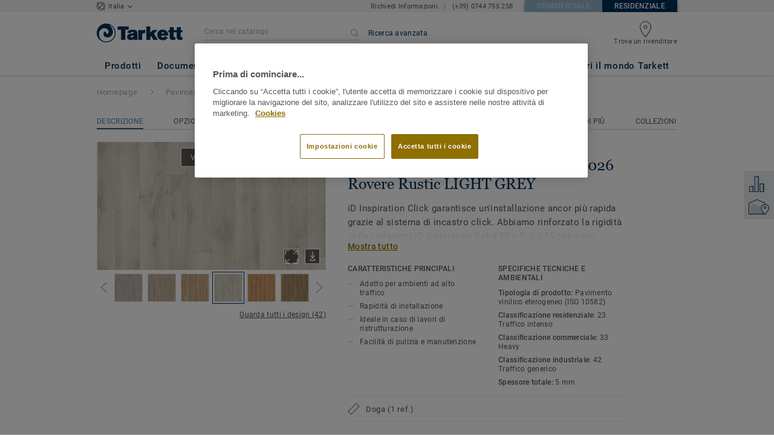

--- FILE ---
content_type: text/html; charset=utf-8
request_url: https://residential.tarkett.it/it_IT/collezione-C000773-id-inspiration-click-solid-55/24616026-rovere-rustic-light-grey
body_size: 175272
content:
<!doctype html>
<html data-n-head-ssr lang="it" data-n-head="%7B%22lang%22:%7B%22ssr%22:%22it%22%7D%7D">
<head >
  <meta data-n-head="ssr" charset="UTF-8"><meta data-n-head="ssr" http-equiv="X-UA-Compatible" content="IE=edge"><meta data-n-head="ssr" http-equiv="cleartype" content="on"><meta data-n-head="ssr" name="HandheldFriendly" content="True"><meta data-n-head="ssr" name="MobileOptimized" content="320"><meta data-n-head="ssr" name="viewport" content="width=device-width, initial-scale=1, maximum-scale=1"><meta data-n-head="ssr" data-hid="description" name="description" content="Scopri 24616026 Rovere Rustic LIGHT GREY - iD Inspiration Click Solid 55 in doghe e piastre facile da installare con un&#x27;ampia selezione di colori e decori."><meta data-n-head="ssr" property="og:image" content="https://media.tarkett-image.com/large/TH_LVT_iD_Inspiration_Rustic_Oak_Light_Grey.jpg"><title>24616026 Rovere Rustic LIGHT GREY iD Inspiration Click Solid 55 Pavimenti LVT</title><link data-n-head="ssr" rel="icon" href="/favicon.ico?v=2" type="image/x-icon"><link data-n-head="ssr" rel="preconnect" href="https://media.tarkett-image.com"><link data-n-head="ssr" rel="preconnect" href="https://s2epqm9n.tarkett.it"><link data-n-head="ssr" rel="preconnect" href="https://www.google-analytics.com"><link data-n-head="ssr" rel="preconnect" href="https://stats.g.doubleclick.net"><link data-n-head="ssr" rel="preconnect" href="https://rum-static.pingdom.net"><link data-n-head="ssr" rel="preconnect" href="https://siteintercept.qualtrics.com"><link data-n-head="ssr" rel="preconnect" href="https://connect.facebook.net"><link data-n-head="ssr" rel="preconnect" href="https://www.facebook.com"><link data-n-head="ssr" rel="preconnect" href="https://secure.quantserve.com"><link data-n-head="ssr" rel="preconnect" href="https://rules.quantcount.com"><link data-n-head="ssr" rel="preconnect" href="https://www.google.com"><link data-n-head="ssr" rel="preload" href="/media/img/M/TH_LVT_iD_Inspiration_Rustic_Oak_Light_Grey.jpg" as="image"><script data-n-head="ssr" src="/js/lib/picturefill.min.js" type="text/javascript" defer></script><script data-n-head="ssr" src="https://cdn.cookielaw.org/consent/8b8df4be-a220-40f2-9029-4e48f50bbd0d/OtAutoBlock.js" type="text/javascript"></script><script data-n-head="ssr" src="https://cdn.cookielaw.org/scripttemplates/otSDKStub.js" type="text/javascript" document-language="true" charset="UTF-8" data-domain-script="8b8df4be-a220-40f2-9029-4e48f50bbd0d"></script><script data-n-head="ssr" src="/js/lib/onetrust_script.js" type="text/javascript"></script><script data-n-head="ssr" src="/js/lib/qualtrics_survey.js" type="text/javascript" defer></script><link rel="preload" href="/_nuxt/091045c.js" as="script"><link rel="preload" href="/_nuxt/commons/app.14ef7bcaee48115c226d.js" as="script"><link rel="preload" href="/_nuxt/vendors/app.c001ccab35039b322eed.js" as="script"><link rel="preload" href="/_nuxt/app.2f214b6d2a93babaec99.js" as="script"><link rel="preload" href="/_nuxt/pages/product_view.7933a57cae8ab780433c.js" as="script"><link rel="preload" href="/_nuxt/vendors/pages/collection_view/pages/product_view.2fba958c6dad78d20b1c.js" as="script"><link rel="preload" href="/_nuxt/0.1ee5ac65b1da6f808eb3.js" as="script"><style data-vue-ssr-id="623df546:0 5dd6181f:0 8dbd53a0:0 e5ec9e92:0 2800ac84:0 9b3d1944:0 43b4d220:0 6d45ba56:0 af43f796:0 b004c36c:0 5267ab84:0 239e84f7:0 d0620a92:0 31e0fe5e:0 75a7192f:0 1456cac8:0 0f8cc92e:0 6c8b38b6:0 5b4c686e:0 6fa9a16f:0 a831a542:0 66013347:0 4fd958cc:0 cf1a006a:0 7755810a:0 25982220:0 370027a8:0 896d1b00:0 d906f418:0 d906f418:1 57a2ca8a:0 d5b9c3c6:0 780a2697:0 5aef4525:0 06a01b4d:0 8143e1b0:0 14a1ab90:0 4b54341a:0 17bf57f1:0 52838cf9:0 9f997906:0 4512368b:0 7f410492:0 62f6f877:0 8d705098:0 8ea23bcc:0 0ca10a90:0 fd3af7ae:0 5b99c1ba:0 256b7695:0 88b36af4:0 21c08e5a:0 5b2edbd5:0 9c521436:0 4d24ceb1:0 996d4d54:0 167c4021:0">@font-face{font-family:'Roboto Light';font-style:normal;font-weight:300;font-display:swap;src:url("/css/fonts/Roboto/Light/Roboto-Light.cyrillic-ext.eot");src:local("Roboto Light"),local("Roboto-Light"),url("/css/fonts/Roboto/Light/Roboto-Light.cyrillic-ext.eot?#iefix") format("embedded-opentype"),url("/css/fonts/Roboto/Light/Roboto-Light.cyrillic-ext.woff2") format("woff2"),url("/css/fonts/Roboto/Light/Roboto-Light.cyrillic-ext.woff") format("woff"),url("/css/fonts/Roboto/Light/Roboto-Light.cyrillic-ext.ttf") format("truetype"),url("/css/fonts/Roboto/Light/Roboto-Light.cyrillic-ext.svg#Roboto") format("svg");unicode-range:U+0460-052F, U+1C80-1C88, U+20B4, U+2DE0-2DFF, U+A640-A69F, U+FE2E-FE2F}@font-face{font-family:'Roboto Light';font-style:normal;font-weight:300;font-display:swap;src:url("/css/fonts/Roboto/Light/Roboto-Light.cyrillic.eot");src:local("Roboto Light"),local("Roboto-Light"),url("/css/fonts/Roboto/Light/Roboto-Light.cyrillic.eot?#iefix") format("embedded-opentype"),url("/css/fonts/Roboto/Light/Roboto-Light.cyrillic.woff2") format("woff2"),url("/css/fonts/Roboto/Light/Roboto-Light.cyrillic.woff") format("woff"),url("/css/fonts/Roboto/Light/Roboto-Light.cyrillic.ttf") format("truetype"),url("/css/fonts/Roboto/Light/Roboto-Light.cyrillic.svg#Roboto") format("svg");unicode-range:U+0400-045F, U+0490-0491, U+04B0-04B1, U+2116}@font-face{font-family:'Roboto Light';font-style:normal;font-weight:300;font-display:swap;src:url("/css/fonts/Roboto/Light/Roboto-Light.greek-ext.eot");src:local("Roboto Light"),local("Roboto-Light"),url("/css/fonts/Roboto/Light/Roboto-Light.greek-ext.eot?#iefix") format("embedded-opentype"),url("/css/fonts/Roboto/Light/Roboto-Light.greek-ext.woff2") format("woff2"),url("/css/fonts/Roboto/Light/Roboto-Light.greek-ext.woff") format("woff"),url("/css/fonts/Roboto/Light/Roboto-Light.greek-ext.ttf") format("truetype"),url("/css/fonts/Roboto/Light/Roboto-Light.greek-ext.svg#Roboto") format("svg");unicode-range:U+1F00-1FFF}@font-face{font-family:'Roboto Light';font-style:normal;font-weight:300;font-display:swap;src:url("/css/fonts/Roboto/Light/Roboto-Light.greek.eot");src:local("Roboto Light"),local("Roboto-Light"),url("/css/fonts/Roboto/Light/Roboto-Light.greek.eot?#iefix") format("embedded-opentype"),url("/css/fonts/Roboto/Light/Roboto-Light.greek.woff2") format("woff2"),url("/css/fonts/Roboto/Light/Roboto-Light.greek.woff") format("woff"),url("/css/fonts/Roboto/Light/Roboto-Light.greek.ttf") format("truetype"),url("/css/fonts/Roboto/Light/Roboto-Light.greek.svg#Roboto") format("svg");unicode-range:U+0370-03FF}@font-face{font-family:'Roboto Light';font-style:normal;font-weight:300;font-display:swap;src:url("/css/fonts/Roboto/Light/Roboto-Light.latin-ext.eot");src:local("Roboto Light"),local("Roboto-Light"),url("/css/fonts/Roboto/Light/Roboto-Light.latin-ext.eot?#iefix") format("embedded-opentype"),url("/css/fonts/Roboto/Light/Roboto-Light.latin-ext.woff2") format("woff2"),url("/css/fonts/Roboto/Light/Roboto-Light.latin-ext.woff") format("woff"),url("/css/fonts/Roboto/Light/Roboto-Light.latin-ext.ttf") format("truetype"),url("/css/fonts/Roboto/Light/Roboto-Light.latin-ext.svg#Roboto") format("svg");unicode-range:U+0100-024F, U+0259, U+1E00-1EFF, U+2020, U+20A0-20AB, U+20AD-20CF, U+2113, U+2C60-2C7F, U+A720-A7FF}@font-face{font-family:'Roboto Light';font-style:normal;font-weight:300;font-display:swap;src:url("/css/fonts/Roboto/Light/Roboto-Light.latin.eot");src:local("Roboto Light"),local("Roboto-Light"),url("/css/fonts/Roboto/Light/Roboto-Light.latin.eot?#iefix") format("embedded-opentype"),url("/css/fonts/Roboto/Light/Roboto-Light.latin.woff2") format("woff2"),url("/css/fonts/Roboto/Light/Roboto-Light.latin.woff") format("woff"),url("/css/fonts/Roboto/Light/Roboto-Light.latin.ttf") format("truetype"),url("/css/fonts/Roboto/Light/Roboto-Light.latin.svg#Roboto") format("svg");unicode-range:U+0000-00FF, U+0131, U+0152-0153, U+02BB-02BC, U+02C6, U+02DA, U+02DC, U+2000-206F, U+2074, U+20AC, U+2122, U+2191, U+2193, U+2212, U+2215, U+FEFF, U+FFFD}@font-face{font-family:'Roboto Regular';font-style:normal;font-weight:400;font-display:swap;src:url("/css/fonts/Roboto/Regular/Roboto-Regular.cyrillic-ext.eot");src:local("Roboto"),local("Roboto-Regular"),url("/css/fonts/Roboto/Regular/Roboto-Regular.cyrillic-ext.eot?#iefix") format("embedded-opentype"),url("/css/fonts/Roboto/Regular/Roboto-Regular.cyrillic-ext.woff2") format("woff2"),url("/css/fonts/Roboto/Regular/Roboto-Regular.cyrillic-ext.woff") format("woff"),url("/css/fonts/Roboto/Regular/Roboto-Regular.cyrillic-ext.ttf") format("truetype"),url("/css/fonts/Roboto/Regular/Roboto-Regular.cyrillic-ext.svg#Roboto") format("svg");unicode-range:U+0460-052F, U+1C80-1C88, U+20B4, U+2DE0-2DFF, U+A640-A69F, U+FE2E-FE2F}@font-face{font-family:'Roboto Regular';font-style:normal;font-weight:400;font-display:swap;src:url("/css/fonts/Roboto/Regular/Roboto-Regular.cyrillic.eot");src:local("Roboto"),local("Roboto-Regular"),url("/css/fonts/Roboto/Regular/Roboto-Regular.cyrillic.eot?#iefix") format("embedded-opentype"),url("/css/fonts/Roboto/Regular/Roboto-Regular.cyrillic.woff2") format("woff2"),url("/css/fonts/Roboto/Regular/Roboto-Regular.cyrillic.woff") format("woff"),url("/css/fonts/Roboto/Regular/Roboto-Regular.cyrillic.ttf") format("truetype"),url("/css/fonts/Roboto/Regular/Roboto-Regular.cyrillic.svg#Roboto") format("svg");unicode-range:U+0400-045F, U+0490-0491, U+04B0-04B1, U+2116}@font-face{font-family:'Roboto Regular';font-style:normal;font-weight:400;font-display:swap;src:url("/css/fonts/Roboto/Regular/Roboto-Regular.greek-ext.eot");src:local("Roboto"),local("Roboto-Regular"),url("/css/fonts/Roboto/Regular/Roboto-Regular.greek-ext.eot?#iefix") format("embedded-opentype"),url("/css/fonts/Roboto/Regular/Roboto-Regular.greek-ext.woff2") format("woff2"),url("/css/fonts/Roboto/Regular/Roboto-Regular.greek-ext.woff") format("woff"),url("/css/fonts/Roboto/Regular/Roboto-Regular.greek-ext.ttf") format("truetype"),url("/css/fonts/Roboto/Regular/Roboto-Regular.greek-ext.svg#Roboto") format("svg");unicode-range:U+1F00-1FFF}@font-face{font-family:'Roboto Regular';font-style:normal;font-weight:400;font-display:swap;src:url("/css/fonts/Roboto/Regular/Roboto-Regular.greek.eot");src:local("Roboto"),local("Roboto-Regular"),url("/css/fonts/Roboto/Regular/Roboto-Regular.greek.eot?#iefix") format("embedded-opentype"),url("/css/fonts/Roboto/Regular/Roboto-Regular.greek.woff2") format("woff2"),url("/css/fonts/Roboto/Regular/Roboto-Regular.greek.woff") format("woff"),url("/css/fonts/Roboto/Regular/Roboto-Regular.greek.ttf") format("truetype"),url("/css/fonts/Roboto/Regular/Roboto-Regular.greek.svg#Roboto") format("svg");unicode-range:U+0370-03FF}@font-face{font-family:'Roboto Regular';font-style:normal;font-weight:400;font-display:swap;src:url("/css/fonts/Roboto/Regular/Roboto-Regular.latin-ext.eot");src:local("Roboto"),local("Roboto-Regular"),url("/css/fonts/Roboto/Regular/Roboto-Regular.latin-ext.eot?#iefix") format("embedded-opentype"),url("/css/fonts/Roboto/Regular/Roboto-Regular.latin-ext.woff2") format("woff2"),url("/css/fonts/Roboto/Regular/Roboto-Regular.latin-ext.woff") format("woff"),url("/css/fonts/Roboto/Regular/Roboto-Regular.latin-ext.ttf") format("truetype"),url("/css/fonts/Roboto/Regular/Roboto-Regular.latin-ext.svg#Roboto") format("svg");unicode-range:U+0100-024F, U+0259, U+1E00-1EFF, U+2020, U+20A0-20AB, U+20AD-20CF, U+2113, U+2C60-2C7F, U+A720-A7FF}@font-face{font-family:'Roboto Regular';font-style:normal;font-weight:400;font-display:swap;src:url("/css/fonts/Roboto/Regular/Roboto-Regular.latin.eot");src:local("Roboto"),local("Roboto-Regular"),url("/css/fonts/Roboto/Regular/Roboto-Regular.latin.eot?#iefix") format("embedded-opentype"),url("/css/fonts/Roboto/Regular/Roboto-Regular.latin.woff2") format("woff2"),url("/css/fonts/Roboto/Regular/Roboto-Regular.latin.woff") format("woff"),url("/css/fonts/Roboto/Regular/Roboto-Regular.latin.ttf") format("truetype"),url("/css/fonts/Roboto/Regular/Roboto-Regular.latin.svg#Roboto") format("svg");unicode-range:U+0000-00FF, U+0131, U+0152-0153, U+02BB-02BC, U+02C6, U+02DA, U+02DC, U+2000-206F, U+2074, U+20AC, U+2122, U+2191, U+2193, U+2212, U+2215, U+FEFF, U+FFFD}@font-face{font-family:'Roboto Medium';font-style:normal;font-weight:500;font-display:swap;src:url("/css/fonts/Roboto/Medium/Roboto-Medium.cyrillic-ext.eot");src:local("Roboto Medium"),local("Roboto-Medium"),url("/css/fonts/Roboto/Medium/Roboto-Medium.cyrillic-ext.eot?#iefix") format("embedded-opentype"),url("/css/fonts/Roboto/Medium/Roboto-Medium.cyrillic-ext.woff2") format("woff2"),url("/css/fonts/Roboto/Medium/Roboto-Medium.cyrillic-ext.woff") format("woff"),url("/css/fonts/Roboto/Medium/Roboto-Medium.cyrillic-ext.ttf") format("truetype"),url("/css/fonts/Roboto/Medium/Roboto-Medium.cyrillic-ext.svg#Roboto") format("svg");unicode-range:U+0460-052F, U+1C80-1C88, U+20B4, U+2DE0-2DFF, U+A640-A69F, U+FE2E-FE2F}@font-face{font-family:'Roboto Medium';font-style:normal;font-weight:500;font-display:swap;src:url("/css/fonts/Roboto/Medium/Roboto-Medium.cyrillic.eot");src:local("Roboto Medium"),local("Roboto-Medium"),url("/css/fonts/Roboto/Medium/Roboto-Medium.cyrillic.eot?#iefix") format("embedded-opentype"),url("/css/fonts/Roboto/Medium/Roboto-Medium.cyrillic.woff2") format("woff2"),url("/css/fonts/Roboto/Medium/Roboto-Medium.cyrillic.woff") format("woff"),url("/css/fonts/Roboto/Medium/Roboto-Medium.cyrillic.ttf") format("truetype"),url("/css/fonts/Roboto/Medium/Roboto-Medium.cyrillic.svg#Roboto") format("svg");unicode-range:U+0400-045F, U+0490-0491, U+04B0-04B1, U+2116}@font-face{font-family:'Roboto Medium';font-style:normal;font-weight:500;font-display:swap;src:url("/css/fonts/Roboto/Medium/Roboto-Medium.greek-ext.eot");src:local("Roboto Medium"),local("Roboto-Medium"),url("/css/fonts/Roboto/Medium/Roboto-Medium.greek-ext.eot?#iefix") format("embedded-opentype"),url("/css/fonts/Roboto/Medium/Roboto-Medium.greek-ext.woff2") format("woff2"),url("/css/fonts/Roboto/Medium/Roboto-Medium.greek-ext.woff") format("woff"),url("/css/fonts/Roboto/Medium/Roboto-Medium.greek-ext.ttf") format("truetype"),url("/css/fonts/Roboto/Medium/Roboto-Medium.greek-ext.svg#Roboto") format("svg");unicode-range:U+1F00-1FFF}@font-face{font-family:'Roboto Medium';font-style:normal;font-weight:500;font-display:swap;src:url("/css/fonts/Roboto/Medium/Roboto-Medium.greek.eot");src:local("Roboto Medium"),local("Roboto-Medium"),url("/css/fonts/Roboto/Medium/Roboto-Medium.greek.eot?#iefix") format("embedded-opentype"),url("/css/fonts/Roboto/Medium/Roboto-Medium.greek.woff2") format("woff2"),url("/css/fonts/Roboto/Medium/Roboto-Medium.greek.woff") format("woff"),url("/css/fonts/Roboto/Medium/Roboto-Medium.greek.ttf") format("truetype"),url("/css/fonts/Roboto/Medium/Roboto-Medium.greek.svg#Roboto") format("svg");unicode-range:U+0370-03FF}@font-face{font-family:'Roboto Medium';font-style:normal;font-weight:500;font-display:swap;src:url("/css/fonts/Roboto/Medium/Roboto-Medium.latin-ext.eot");src:local("Roboto Medium"),local("Roboto-Medium"),url("/css/fonts/Roboto/Medium/Roboto-Medium.latin-ext.eot?#iefix") format("embedded-opentype"),url("/css/fonts/Roboto/Medium/Roboto-Medium.latin-ext.woff2") format("woff2"),url("/css/fonts/Roboto/Medium/Roboto-Medium.latin-ext.woff") format("woff"),url("/css/fonts/Roboto/Medium/Roboto-Medium.latin-ext.ttf") format("truetype"),url("/css/fonts/Roboto/Medium/Roboto-Medium.latin-ext.svg#Roboto") format("svg");unicode-range:U+0100-024F, U+0259, U+1E00-1EFF, U+2020, U+20A0-20AB, U+20AD-20CF, U+2113, U+2C60-2C7F, U+A720-A7FF}@font-face{font-family:'Roboto Medium';font-style:normal;font-weight:500;font-display:swap;src:url("/css/fonts/Roboto/Medium/Roboto-Medium.latin.eot");src:local("Roboto Medium"),local("Roboto-Medium"),url("/css/fonts/Roboto/Medium/Roboto-Medium.latin.eot?#iefix") format("embedded-opentype"),url("/css/fonts/Roboto/Medium/Roboto-Medium.latin.woff2") format("woff2"),url("/css/fonts/Roboto/Medium/Roboto-Medium.latin.woff") format("woff"),url("/css/fonts/Roboto/Medium/Roboto-Medium.latin.ttf") format("truetype"),url("/css/fonts/Roboto/Medium/Roboto-Medium.latin.svg#Roboto") format("svg");unicode-range:U+0000-00FF, U+0131, U+0152-0153, U+02BB-02BC, U+02C6, U+02DA, U+02DC, U+2000-206F, U+2074, U+20AC, U+2122, U+2191, U+2193, U+2212, U+2215, U+FEFF, U+FFFD}@font-face{font-family:'Roboto Bold';font-style:normal;font-weight:700;font-display:swap;src:url("/css/fonts/Roboto/Bold/Roboto-Bold.cyrillic-ext.eot");src:local("Roboto Bold"),local("Roboto-Bold"),url("/css/fonts/Roboto/Bold/Roboto-Bold.cyrillic-ext.eot?#iefix") format("embedded-opentype"),url("/css/fonts/Roboto/Bold/Roboto-Bold.cyrillic-ext.woff2") format("woff2"),url("/css/fonts/Roboto/Bold/Roboto-Bold.cyrillic-ext.woff") format("woff"),url("/css/fonts/Roboto/Bold/Roboto-Bold.cyrillic-ext.ttf") format("truetype"),url("/css/fonts/Roboto/Bold/Roboto-Bold.cyrillic-ext.svg#Roboto") format("svg");unicode-range:U+0460-052F, U+1C80-1C88, U+20B4, U+2DE0-2DFF, U+A640-A69F, U+FE2E-FE2F}@font-face{font-family:'Roboto Bold';font-style:normal;font-weight:700;font-display:swap;src:url("/css/fonts/Roboto/Bold/Roboto-Bold.cyrillic.eot");src:local("Roboto Bold"),local("Roboto-Bold"),url("/css/fonts/Roboto/Bold/Roboto-Bold.cyrillic.eot?#iefix") format("embedded-opentype"),url("/css/fonts/Roboto/Bold/Roboto-Bold.cyrillic.woff2") format("woff2"),url("/css/fonts/Roboto/Bold/Roboto-Bold.cyrillic.woff") format("woff"),url("/css/fonts/Roboto/Bold/Roboto-Bold.cyrillic.ttf") format("truetype"),url("/css/fonts/Roboto/Bold/Roboto-Bold.cyrillic.svg#Roboto") format("svg");unicode-range:U+0400-045F, U+0490-0491, U+04B0-04B1, U+2116}@font-face{font-family:'Roboto Bold';font-style:normal;font-weight:700;font-display:swap;src:url("/css/fonts/Roboto/Bold/Roboto-Bold.greek-ext.eot");src:local("Roboto Bold"),local("Roboto-Bold"),url("/css/fonts/Roboto/Bold/Roboto-Bold.greek-ext.eot?#iefix") format("embedded-opentype"),url("/css/fonts/Roboto/Bold/Roboto-Bold.greek-ext.woff2") format("woff2"),url("/css/fonts/Roboto/Bold/Roboto-Bold.greek-ext.woff") format("woff"),url("/css/fonts/Roboto/Bold/Roboto-Bold.greek-ext.ttf") format("truetype"),url("/css/fonts/Roboto/Bold/Roboto-Bold.greek-ext.svg#Roboto") format("svg");unicode-range:U+1F00-1FFF}@font-face{font-family:'Roboto Bold';font-style:normal;font-weight:700;font-display:swap;src:url("/css/fonts/Roboto/Bold/Roboto-Bold.greek.eot");src:local("Roboto Bold"),local("Roboto-Bold"),url("/css/fonts/Roboto/Bold/Roboto-Bold.greek.eot?#iefix") format("embedded-opentype"),url("/css/fonts/Roboto/Bold/Roboto-Bold.greek.woff2") format("woff2"),url("/css/fonts/Roboto/Bold/Roboto-Bold.greek.woff") format("woff"),url("/css/fonts/Roboto/Bold/Roboto-Bold.greek.ttf") format("truetype"),url("/css/fonts/Roboto/Bold/Roboto-Bold.greek.svg#Roboto") format("svg");unicode-range:U+0370-03FF}@font-face{font-family:'Roboto Bold';font-style:normal;font-weight:700;font-display:swap;src:url("/css/fonts/Roboto/Bold/Roboto-Bold.latin-ext.eot");src:local("Roboto Bold"),local("Roboto-Bold"),url("/css/fonts/Roboto/Bold/Roboto-Bold.latin-ext.eot?#iefix") format("embedded-opentype"),url("/css/fonts/Roboto/Bold/Roboto-Bold.latin-ext.woff2") format("woff2"),url("/css/fonts/Roboto/Bold/Roboto-Bold.latin-ext.woff") format("woff"),url("/css/fonts/Roboto/Bold/Roboto-Bold.latin-ext.ttf") format("truetype"),url("/css/fonts/Roboto/Bold/Roboto-Bold.latin-ext.svg#Roboto") format("svg");unicode-range:U+0100-024F, U+0259, U+1E00-1EFF, U+2020, U+20A0-20AB, U+20AD-20CF, U+2113, U+2C60-2C7F, U+A720-A7FF}@font-face{font-family:'Roboto Bold';font-style:normal;font-weight:700;font-display:swap;src:url("/css/fonts/Roboto/Bold/Roboto-Bold.latin.eot");src:local("Roboto Bold"),local("Roboto-Bold"),url("/css/fonts/Roboto/Bold/Roboto-Bold.latin.eot?#iefix") format("embedded-opentype"),url("/css/fonts/Roboto/Bold/Roboto-Bold.latin.woff2") format("woff2"),url("/css/fonts/Roboto/Bold/Roboto-Bold.latin.woff") format("woff"),url("/css/fonts/Roboto/Bold/Roboto-Bold.latin.ttf") format("truetype"),url("/css/fonts/Roboto/Bold/Roboto-Bold.latin.svg#Roboto") format("svg");unicode-range:U+0000-00FF, U+0131, U+0152-0153, U+02BB-02BC, U+02C6, U+02DA, U+02DC, U+2000-206F, U+2074, U+20AC, U+2122, U+2191, U+2193, U+2212, U+2215, U+FEFF, U+FFFD}@font-face{font-family:'Georgia Regular';src:local("Georgia"),url("/css/fonts/Georgia/Georgia.woff2") format("woff2"),url("/css/fonts/Georgia/Georgia.woff") format("woff"),url("/css/fonts/Georgia/Georgia.ttf") format("truetype"),url("/css/fonts/Georgia/Georgia.otf") format("opentype"),url("/css/fonts/Georgia/Georgia.eot") format("embedded-opentype"),url("/css/fonts/Georgia/Georgia.eot?#iefix") format("embedded-opentype");font-display:swap}/*! normalize.css v3.0.1 | MIT License | git.io/normalize */html{font-family:sans-serif;-ms-text-size-adjust:100%;-webkit-text-size-adjust:100%}body{margin:0}article,aside,details,figcaption,figure,footer,header,hgroup,main,nav,section,summary{display:block}audio,canvas,progress,video{display:inline-block;vertical-align:baseline}audio:not([controls]){display:none;height:0}[hidden],template{display:none}a{background:transparent}a:active,a:hover{outline:0}abbr[title]{border-bottom:1px dotted}b,strong{font-weight:bold}dfn{font-style:italic}h1{font-size:2em;margin:0.67em 0}mark{background:#ff0;color:#000}small{font-size:80%}sub,sup{font-size:75%;line-height:0;position:relative;vertical-align:baseline}sup{top:-0.5em}sub{bottom:-0.25em}img{border:0}svg:not(:root){overflow:hidden}figure{margin:1em 40px}hr{box-sizing:content-box;height:0}pre{overflow:auto}code,kbd,pre,samp{font-family:monospace, monospace;font-size:1em}button,input,optgroup,select,textarea{color:inherit;font:inherit;margin:0}button{overflow:visible}button,select{text-transform:none}button,html input[type="button"],input[type="reset"],input[type="submit"]{-webkit-appearance:button;cursor:pointer}button[disabled],html input[disabled]{cursor:default}button::-moz-focus-inner,input::-moz-focus-inner{border:0;padding:0}input{line-height:normal}input[type="checkbox"],input[type="radio"]{box-sizing:border-box;padding:0}input[type="number"]::-webkit-inner-spin-button,input[type="number"]::-webkit-outer-spin-button{height:auto}input[type="search"]{-webkit-appearance:textfield;box-sizing:content-box}input[type="search"]::-webkit-search-cancel-button,input[type="search"]::-webkit-search-decoration{-webkit-appearance:none}fieldset{border:1px solid #c0c0c0;margin:0 2px;padding:0.35em 0.625em 0.75em}legend{border:0;padding:0}textarea{overflow:auto}optgroup{font-weight:bold}table{border-collapse:collapse;border-spacing:0}td,th{padding:0}.container{margin-right:auto;margin-left:auto;padding-left:15px;padding-right:15px}.container:before,.container:after{content:" ";display:table}.container:after{clear:both}@media (min-width: 640px){.container{width:750px}}@media (min-width: 768px){.container{width:970px}}@media (min-width: 990px){.container{width:1170px}}.container-fluid{margin-right:auto;margin-left:auto;padding-left:15px;padding-right:15px;min-height:100vh;width:100%;display:flex;flex-direction:column}.container-fluid:before,.container-fluid:after{content:" ";display:table}.container-fluid:after{clear:both}.row{margin-left:-15px;margin-right:-15px}.row:before,.row:after{content:" ";display:table}.row:after{clear:both}.col-xs-1,.col-sm-1,.col-md-1,.col-lg-1,.col-xs-2,.col-sm-2,.col-md-2,.col-lg-2,.col-xs-3,.col-sm-3,.col-md-3,.col-lg-3,.col-xs-4,.col-sm-4,.col-md-4,.col-lg-4,.col-xs-5,.col-sm-5,.col-md-5,.col-lg-5,.col-xs-6,.col-sm-6,.col-md-6,.col-lg-6,.col-xs-7,.col-sm-7,.col-md-7,.col-lg-7,.col-xs-8,.col-sm-8,.col-md-8,.col-lg-8,.col-xs-9,.col-sm-9,.col-md-9,.col-lg-9,.col-xs-10,.col-sm-10,.col-md-10,.col-lg-10,.col-xs-11,.col-sm-11,.col-md-11,.col-lg-11,.col-xs-12,.col-sm-12,.col-md-12,.col-lg-12{position:relative;min-height:1px;padding-left:15px;padding-right:15px}.col-xs-1,.col-xs-2,.col-xs-3,.col-xs-4,.col-xs-5,.col-xs-6,.col-xs-7,.col-xs-8,.col-xs-9,.col-xs-10,.col-xs-11,.col-xs-12{float:left}.col-xs-1{width:8.33333%}.col-xs-2{width:16.66667%}.col-xs-3{width:25%}.col-xs-4{width:33.33333%}.col-xs-5{width:41.66667%}.col-xs-6{width:50%}.col-xs-7{width:58.33333%}.col-xs-8{width:66.66667%}.col-xs-9{width:75%}.col-xs-10{width:83.33333%}.col-xs-11{width:91.66667%}.col-xs-12{width:100%}.col-xs-pull-0{right:auto}.col-xs-pull-1{right:8.33333%}.col-xs-pull-2{right:16.66667%}.col-xs-pull-3{right:25%}.col-xs-pull-4{right:33.33333%}.col-xs-pull-5{right:41.66667%}.col-xs-pull-6{right:50%}.col-xs-pull-7{right:58.33333%}.col-xs-pull-8{right:66.66667%}.col-xs-pull-9{right:75%}.col-xs-pull-10{right:83.33333%}.col-xs-pull-11{right:91.66667%}.col-xs-pull-12{right:100%}.col-xs-push-0{left:auto}.col-xs-push-1{left:8.33333%}.col-xs-push-2{left:16.66667%}.col-xs-push-3{left:25%}.col-xs-push-4{left:33.33333%}.col-xs-push-5{left:41.66667%}.col-xs-push-6{left:50%}.col-xs-push-7{left:58.33333%}.col-xs-push-8{left:66.66667%}.col-xs-push-9{left:75%}.col-xs-push-10{left:83.33333%}.col-xs-push-11{left:91.66667%}.col-xs-push-12{left:100%}.col-xs-offset-0{margin-left:0%}.col-xs-offset-1{margin-left:8.33333%}.col-xs-offset-2{margin-left:16.66667%}.col-xs-offset-3{margin-left:25%}.col-xs-offset-4{margin-left:33.33333%}.col-xs-offset-5{margin-left:41.66667%}.col-xs-offset-6{margin-left:50%}.col-xs-offset-7{margin-left:58.33333%}.col-xs-offset-8{margin-left:66.66667%}.col-xs-offset-9{margin-left:75%}.col-xs-offset-10{margin-left:83.33333%}.col-xs-offset-11{margin-left:91.66667%}.col-xs-offset-12{margin-left:100%}@media (min-width: 640px){.col-sm-1,.col-sm-2,.col-sm-3,.col-sm-4,.col-sm-5,.col-sm-6,.col-sm-7,.col-sm-8,.col-sm-9,.col-sm-10,.col-sm-11,.col-sm-12{float:left}.col-sm-1{width:8.33333%}.col-sm-2{width:16.66667%}.col-sm-3{width:25%}.col-sm-4{width:33.33333%}.col-sm-5{width:41.66667%}.col-sm-6{width:50%}.col-sm-7{width:58.33333%}.col-sm-8{width:66.66667%}.col-sm-9{width:75%}.col-sm-10{width:83.33333%}.col-sm-11{width:91.66667%}.col-sm-12{width:100%}.col-sm-pull-0{right:auto}.col-sm-pull-1{right:8.33333%}.col-sm-pull-2{right:16.66667%}.col-sm-pull-3{right:25%}.col-sm-pull-4{right:33.33333%}.col-sm-pull-5{right:41.66667%}.col-sm-pull-6{right:50%}.col-sm-pull-7{right:58.33333%}.col-sm-pull-8{right:66.66667%}.col-sm-pull-9{right:75%}.col-sm-pull-10{right:83.33333%}.col-sm-pull-11{right:91.66667%}.col-sm-pull-12{right:100%}.col-sm-push-0{left:auto}.col-sm-push-1{left:8.33333%}.col-sm-push-2{left:16.66667%}.col-sm-push-3{left:25%}.col-sm-push-4{left:33.33333%}.col-sm-push-5{left:41.66667%}.col-sm-push-6{left:50%}.col-sm-push-7{left:58.33333%}.col-sm-push-8{left:66.66667%}.col-sm-push-9{left:75%}.col-sm-push-10{left:83.33333%}.col-sm-push-11{left:91.66667%}.col-sm-push-12{left:100%}.col-sm-offset-0{margin-left:0%}.col-sm-offset-1{margin-left:8.33333%}.col-sm-offset-2{margin-left:16.66667%}.col-sm-offset-3{margin-left:25%}.col-sm-offset-4{margin-left:33.33333%}.col-sm-offset-5{margin-left:41.66667%}.col-sm-offset-6{margin-left:50%}.col-sm-offset-7{margin-left:58.33333%}.col-sm-offset-8{margin-left:66.66667%}.col-sm-offset-9{margin-left:75%}.col-sm-offset-10{margin-left:83.33333%}.col-sm-offset-11{margin-left:91.66667%}.col-sm-offset-12{margin-left:100%}}@media (min-width: 768px){.col-md-1,.col-md-2,.col-md-3,.col-md-4,.col-md-5,.col-md-6,.col-md-7,.col-md-8,.col-md-9,.col-md-10,.col-md-11,.col-md-12{float:left}.col-md-1{width:8.33333%}.col-md-2{width:16.66667%}.col-md-3{width:25%}.col-md-4{width:33.33333%}.col-md-5{width:41.66667%}.col-md-6{width:50%}.col-md-7{width:58.33333%}.col-md-8{width:66.66667%}.col-md-9{width:75%}.col-md-10{width:83.33333%}.col-md-11{width:91.66667%}.col-md-12{width:100%}.col-md-pull-0{right:auto}.col-md-pull-1{right:8.33333%}.col-md-pull-2{right:16.66667%}.col-md-pull-3{right:25%}.col-md-pull-4{right:33.33333%}.col-md-pull-5{right:41.66667%}.col-md-pull-6{right:50%}.col-md-pull-7{right:58.33333%}.col-md-pull-8{right:66.66667%}.col-md-pull-9{right:75%}.col-md-pull-10{right:83.33333%}.col-md-pull-11{right:91.66667%}.col-md-pull-12{right:100%}.col-md-push-0{left:auto}.col-md-push-1{left:8.33333%}.col-md-push-2{left:16.66667%}.col-md-push-3{left:25%}.col-md-push-4{left:33.33333%}.col-md-push-5{left:41.66667%}.col-md-push-6{left:50%}.col-md-push-7{left:58.33333%}.col-md-push-8{left:66.66667%}.col-md-push-9{left:75%}.col-md-push-10{left:83.33333%}.col-md-push-11{left:91.66667%}.col-md-push-12{left:100%}.col-md-offset-0{margin-left:0%}.col-md-offset-1{margin-left:8.33333%}.col-md-offset-2{margin-left:16.66667%}.col-md-offset-3{margin-left:25%}.col-md-offset-4{margin-left:33.33333%}.col-md-offset-5{margin-left:41.66667%}.col-md-offset-6{margin-left:50%}.col-md-offset-7{margin-left:58.33333%}.col-md-offset-8{margin-left:66.66667%}.col-md-offset-9{margin-left:75%}.col-md-offset-10{margin-left:83.33333%}.col-md-offset-11{margin-left:91.66667%}.col-md-offset-12{margin-left:100%}}@media (min-width: 990px){.col-lg-1,.col-lg-2,.col-lg-3,.col-lg-4,.col-lg-5,.col-lg-6,.col-lg-7,.col-lg-8,.col-lg-9,.col-lg-10,.col-lg-11,.col-lg-12{float:left}.col-lg-1{width:8.33333%}.col-lg-2{width:16.66667%}.col-lg-3{width:25%}.col-lg-4{width:33.33333%}.col-lg-5{width:41.66667%}.col-lg-6{width:50%}.col-lg-7{width:58.33333%}.col-lg-8{width:66.66667%}.col-lg-9{width:75%}.col-lg-10{width:83.33333%}.col-lg-11{width:91.66667%}.col-lg-12{width:100%}.col-lg-pull-0{right:auto}.col-lg-pull-1{right:8.33333%}.col-lg-pull-2{right:16.66667%}.col-lg-pull-3{right:25%}.col-lg-pull-4{right:33.33333%}.col-lg-pull-5{right:41.66667%}.col-lg-pull-6{right:50%}.col-lg-pull-7{right:58.33333%}.col-lg-pull-8{right:66.66667%}.col-lg-pull-9{right:75%}.col-lg-pull-10{right:83.33333%}.col-lg-pull-11{right:91.66667%}.col-lg-pull-12{right:100%}.col-lg-push-0{left:auto}.col-lg-push-1{left:8.33333%}.col-lg-push-2{left:16.66667%}.col-lg-push-3{left:25%}.col-lg-push-4{left:33.33333%}.col-lg-push-5{left:41.66667%}.col-lg-push-6{left:50%}.col-lg-push-7{left:58.33333%}.col-lg-push-8{left:66.66667%}.col-lg-push-9{left:75%}.col-lg-push-10{left:83.33333%}.col-lg-push-11{left:91.66667%}.col-lg-push-12{left:100%}.col-lg-offset-0{margin-left:0%}.col-lg-offset-1{margin-left:8.33333%}.col-lg-offset-2{margin-left:16.66667%}.col-lg-offset-3{margin-left:25%}.col-lg-offset-4{margin-left:33.33333%}.col-lg-offset-5{margin-left:41.66667%}.col-lg-offset-6{margin-left:50%}.col-lg-offset-7{margin-left:58.33333%}.col-lg-offset-8{margin-left:66.66667%}.col-lg-offset-9{margin-left:75%}.col-lg-offset-10{margin-left:83.33333%}.col-lg-offset-11{margin-left:91.66667%}.col-lg-offset-12{margin-left:100%}}.carousel{position:relative}.carousel-inner{position:relative;overflow:hidden;width:100%}.carousel-inner>.item{display:none;position:relative;-webkit-transition:0.6s ease-in-out left;-o-transition:0.6s ease-in-out left;transition:0.6s ease-in-out left}.carousel-inner>.item>img,.carousel-inner>.item>a>img{display:block;max-width:100%;height:auto;line-height:1}@media all and (transform-3d), (-webkit-transform-3d){.carousel-inner>.item{-webkit-transition:-webkit-transform 0.6s ease-in-out;-moz-transition:-moz-transform 0.6s ease-in-out;-o-transition:-o-transform 0.6s ease-in-out;transition:transform 0.6s ease-in-out;-webkit-backface-visibility:hidden;-moz-backface-visibility:hidden;backface-visibility:hidden;-webkit-perspective:1000px;-moz-perspective:1000px;perspective:1000px}.carousel-inner>.item.next,.carousel-inner>.item.active.right{-webkit-transform:translate3d(100%, 0, 0);transform:translate3d(100%, 0, 0);left:0}.carousel-inner>.item.prev,.carousel-inner>.item.active.left{-webkit-transform:translate3d(-100%, 0, 0);transform:translate3d(-100%, 0, 0);left:0}.carousel-inner>.item.next.left,.carousel-inner>.item.prev.right,.carousel-inner>.item.active{-webkit-transform:translate3d(0, 0, 0);transform:translate3d(0, 0, 0);left:0}}.carousel-inner>.active,.carousel-inner>.next,.carousel-inner>.prev{display:block}.carousel-inner>.active{left:0}.carousel-inner>.next,.carousel-inner>.prev{position:absolute;top:0;width:100%}.carousel-inner>.next{left:100%}.carousel-inner>.prev{left:-100%}.carousel-inner>.next.left,.carousel-inner>.prev.right{left:0}.carousel-inner>.active.left{left:-100%}.carousel-inner>.active.right{left:100%}.carousel-control{position:absolute;top:0;left:0;bottom:0;width:15%;opacity:.5;filter:alpha(opacity=50);font-size:20px;color:#fff;text-align:center;text-shadow:0 1px 2px rgba(0,0,0,0.6);background-color:rgba(0,0,0,0)}.carousel-control.left{background-image:-webkit-linear-gradient(left, rgba(0,0,0,0.5) 0%, rgba(0,0,0,0.0001) 100%);background-image:-o-linear-gradient(left, rgba(0,0,0,0.5) 0%, rgba(0,0,0,0.0001) 100%);background-image:linear-gradient(to right, rgba(0,0,0,0.5) 0%, rgba(0,0,0,0.0001) 100%);background-repeat:repeat-x;filter:progid:DXImageTransform.Microsoft.gradient(startColorstr='#80000000', endColorstr='#00000000', GradientType=1)}.carousel-control.right{left:auto;right:0;background-image:-webkit-linear-gradient(left, rgba(0,0,0,0.0001) 0%, rgba(0,0,0,0.5) 100%);background-image:-o-linear-gradient(left, rgba(0,0,0,0.0001) 0%, rgba(0,0,0,0.5) 100%);background-image:linear-gradient(to right, rgba(0,0,0,0.0001) 0%, rgba(0,0,0,0.5) 100%);background-repeat:repeat-x;filter:progid:DXImageTransform.Microsoft.gradient(startColorstr='#00000000', endColorstr='#80000000', GradientType=1)}.carousel-control:hover,.carousel-control:focus{outline:0;color:#fff;text-decoration:none;opacity:.9;filter:alpha(opacity=90)}.carousel-control .icon-prev,.carousel-control .icon-next,.carousel-control .glyphicon-chevron-left,.carousel-control .glyphicon-chevron-right{position:absolute;top:50%;margin-top:-10px;z-index:5;display:inline-block}.carousel-control .icon-prev,.carousel-control .glyphicon-chevron-left{left:50%;margin-left:-10px}.carousel-control .icon-next,.carousel-control .glyphicon-chevron-right{right:50%;margin-right:-10px}.carousel-control .icon-prev,.carousel-control .icon-next{width:20px;height:20px;line-height:1;font-family:serif}.carousel-control .icon-prev:before{content:'\2039'}.carousel-control .icon-next:before{content:'\203a'}.carousel-indicators{position:absolute;bottom:10px;left:50%;z-index:15;width:60%;margin-left:-30%;padding-left:0;list-style:none;text-align:center}.carousel-indicators li{display:inline-block;width:10px;height:10px;margin:1px;text-indent:-999px;border:1px solid #fff;border-radius:10px;cursor:pointer;background-color:#000 \9;background-color:rgba(0,0,0,0)}.carousel-indicators .active{margin:0;width:12px;height:12px;background-color:#fff}.carousel-caption{position:absolute;left:15%;right:15%;bottom:20px;z-index:10;padding-top:20px;padding-bottom:20px;color:#fff;text-align:center;text-shadow:0 1px 2px rgba(0,0,0,0.6)}.carousel-caption .btn{text-shadow:none}@media screen and (min-width: 640px){.carousel-control .glyphicon-chevron-left,.carousel-control .glyphicon-chevron-right,.carousel-control .icon-prev,.carousel-control .icon-next{width:30px;height:30px;margin-top:-10px;font-size:30px}.carousel-control .glyphicon-chevron-left,.carousel-control .icon-prev{margin-left:-10px}.carousel-control .glyphicon-chevron-right,.carousel-control .icon-next{margin-right:-10px}.carousel-caption{left:20%;right:20%;padding-bottom:30px}.carousel-indicators{bottom:20px}}.fade{opacity:0;-webkit-transition:opacity 0.15s linear;-o-transition:opacity 0.15s linear;transition:opacity 0.15s linear}.fade.in{opacity:1}.collapse{display:none}.collapse.in{display:block}tr.collapse.in{display:table-row}tbody.collapse.in{display:table-row-group}.collapsing{position:relative;height:0;overflow:hidden;-webkit-transition-property:height,visibility;transition-property:height,visibility;-webkit-transition-duration:0.35s;transition-duration:0.35s;-webkit-transition-timing-function:ease;transition-timing-function:ease}fieldset{padding:0;margin:0;border:0;min-width:0}legend{display:block;width:100%;padding:0;margin-bottom:20px;font-size:21px;line-height:inherit;color:#333;border:0;border-bottom:1px solid #e5e5e5}label{display:inline-block;max-width:100%;margin-bottom:5px;font-weight:bold}input[type="search"]{-webkit-box-sizing:border-box;-moz-box-sizing:border-box;box-sizing:border-box}input[type="radio"],input[type="checkbox"]{margin:4px 0 0;margin-top:1px \9;line-height:normal}input[type="file"]{display:block}input[type="range"]{display:block;width:100%}select[multiple],select[size]{height:auto}input[type="file"]:focus,input[type="radio"]:focus,input[type="checkbox"]:focus{outline:5px auto -webkit-focus-ring-color;outline-offset:-2px}output{display:block;padding-top:7px;font-size:14px;line-height:1.42857;color:#555}.form-control{display:block;width:100%;height:34px;padding:6px 12px;font-size:14px;line-height:1.42857;color:#555;background-color:#fff;background-image:none;border:1px solid #ccc;border-radius:4px;-webkit-box-shadow:inset 0 1px 1px rgba(0,0,0,0.075);box-shadow:inset 0 1px 1px rgba(0,0,0,0.075);-webkit-transition:border-color ease-in-out 0.15s,box-shadow ease-in-out 0.15s;-o-transition:border-color ease-in-out 0.15s,box-shadow ease-in-out 0.15s;transition:border-color ease-in-out 0.15s,box-shadow ease-in-out 0.15s}.form-control:focus{border-color:#66afe9;outline:0;-webkit-box-shadow:inset 0 1px 1px rgba(0,0,0,0.075),0 0 8px rgba(102,175,233,0.6);box-shadow:inset 0 1px 1px rgba(0,0,0,0.075),0 0 8px rgba(102,175,233,0.6)}.form-control::-moz-placeholder{color:#999;font-size:15px;line-height:23px;opacity:1}.form-control:-ms-input-placeholder{color:#999;font-size:15px;line-height:23px}.form-control::-webkit-input-placeholder{color:#999;font-size:15px;line-height:23px}.form-control--bg-behavior{background-color:#F7F7F7}.form-control::-ms-expand{border:0;background-color:transparent}.form-control[disabled],.form-control[readonly],fieldset[disabled] .form-control{background-color:#eee;opacity:1}.form-control[disabled],fieldset[disabled] .form-control{cursor:not-allowed}textarea.form-control{height:auto}input[type="search"]{-webkit-appearance:none}@media screen and (-webkit-min-device-pixel-ratio: 0){input[type="date"].form-control,input[type="time"].form-control,input[type="datetime-local"].form-control,input[type="month"].form-control{line-height:34px}input[type="date"].input-sm,.input-group-sm input[type="date"],input[type="time"].input-sm,.input-group-sm input[type="time"],input[type="datetime-local"].input-sm,.input-group-sm input[type="datetime-local"],input[type="month"].input-sm,.input-group-sm input[type="month"]{line-height:30px}input[type="date"].input-lg,.input-group-lg input[type="date"],input[type="time"].input-lg,.input-group-lg input[type="time"],input[type="datetime-local"].input-lg,.input-group-lg input[type="datetime-local"],input[type="month"].input-lg,.input-group-lg input[type="month"]{line-height:46px}}.form-group{margin-bottom:15px}.radio,.checkbox{position:relative;display:block;margin-top:10px;margin-bottom:10px}.radio label,.checkbox label{min-height:20px;padding-left:20px;margin-bottom:0;font-weight:normal;cursor:pointer}.radio input[type="radio"],.radio-inline input[type="radio"],.checkbox input[type="checkbox"],.checkbox-inline input[type="checkbox"]{position:absolute;margin-left:-20px;margin-top:4px \9}.radio+.radio,.checkbox+.checkbox{margin-top:-5px}.radio-inline,.checkbox-inline{position:relative;display:inline-block;padding-left:20px;margin-bottom:0;vertical-align:middle;font-weight:normal;cursor:pointer}.radio-inline+.radio-inline,.checkbox-inline+.checkbox-inline{margin-top:0;margin-left:10px}input[type="radio"][disabled],input[type="radio"].disabled,fieldset[disabled] input[type="radio"],input[type="checkbox"][disabled],input[type="checkbox"].disabled,fieldset[disabled] input[type="checkbox"]{cursor:not-allowed}.radio-inline.disabled,fieldset[disabled] .radio-inline,.checkbox-inline.disabled,fieldset[disabled] .checkbox-inline{cursor:not-allowed}.radio.disabled label,fieldset[disabled] .radio label,.checkbox.disabled label,fieldset[disabled] .checkbox label{cursor:not-allowed}.form-control-static{padding-top:7px;padding-bottom:7px;margin-bottom:0;min-height:34px}.form-control-static.input-lg,.form-control-static.input-sm{padding-left:0;padding-right:0}.input-sm{height:30px;padding:5px 10px;font-size:12px;line-height:1.5;border-radius:3px}select.input-sm{height:30px;line-height:30px}textarea.input-sm,select[multiple].input-sm{height:auto}.form-group-sm .form-control{height:30px;padding:5px 10px;font-size:12px;line-height:1.5;border-radius:3px}.form-group-sm select.form-control{height:30px;line-height:30px}.form-group-sm textarea.form-control,.form-group-sm select[multiple].form-control{height:auto}.form-group-sm .form-control-static{height:30px;min-height:32px;padding:6px 10px;font-size:12px;line-height:1.5}.input-lg{height:46px;padding:10px 16px;font-size:18px;line-height:1.33333;border-radius:6px}select.input-lg{height:46px;line-height:46px}textarea.input-lg,select[multiple].input-lg{height:auto}.form-group-lg .form-control{height:46px;padding:10px 16px;font-size:18px;line-height:1.33333;border-radius:6px}.form-group-lg select.form-control{height:46px;line-height:46px}.form-group-lg textarea.form-control,.form-group-lg select[multiple].form-control{height:auto}.form-group-lg .form-control-static{height:46px;min-height:38px;padding:11px 16px;font-size:18px;line-height:1.33333}.has-feedback{position:relative}.has-feedback .form-control{padding-right:42.5px}.form-control-feedback{position:absolute;top:0;right:0;z-index:2;display:block;width:34px;height:34px;line-height:34px;text-align:center;pointer-events:none}.input-lg+.form-control-feedback,.input-group-lg+.form-control-feedback,.form-group-lg .form-control+.form-control-feedback{width:46px;height:46px;line-height:46px}.input-sm+.form-control-feedback,.input-group-sm+.form-control-feedback,.form-group-sm .form-control+.form-control-feedback{width:30px;height:30px;line-height:30px}.has-success .help-block,.has-success .control-label,.has-success .radio,.has-success .checkbox,.has-success .radio-inline,.has-success .checkbox-inline,.has-success.radio label,.has-success.checkbox label,.has-success.radio-inline label,.has-success.checkbox-inline label{color:#3c763d}.has-success .form-control{border-color:#3c763d;-webkit-box-shadow:inset 0 1px 1px rgba(0,0,0,0.075);box-shadow:inset 0 1px 1px rgba(0,0,0,0.075)}.has-success .form-control:focus{border-color:#2b542c;-webkit-box-shadow:inset 0 1px 1px rgba(0,0,0,0.075),0 0 6px #67b168;box-shadow:inset 0 1px 1px rgba(0,0,0,0.075),0 0 6px #67b168}.has-success .input-group-addon{color:#3c763d;border-color:#3c763d;background-color:#dff0d8}.has-success .form-control-feedback{color:#3c763d}.has-warning .help-block,.has-warning .control-label,.has-warning .radio,.has-warning .checkbox,.has-warning .radio-inline,.has-warning .checkbox-inline,.has-warning.radio label,.has-warning.checkbox label,.has-warning.radio-inline label,.has-warning.checkbox-inline label{color:#8a6d3b}.has-warning .form-control{border-color:#8a6d3b;-webkit-box-shadow:inset 0 1px 1px rgba(0,0,0,0.075);box-shadow:inset 0 1px 1px rgba(0,0,0,0.075)}.has-warning .form-control:focus{border-color:#66512c;-webkit-box-shadow:inset 0 1px 1px rgba(0,0,0,0.075),0 0 6px #c0a16b;box-shadow:inset 0 1px 1px rgba(0,0,0,0.075),0 0 6px #c0a16b}.has-warning .input-group-addon{color:#8a6d3b;border-color:#8a6d3b;background-color:#fcf8e3}.has-warning .form-control-feedback{color:#8a6d3b}.has-error .help-block,.has-error .control-label,.has-error .radio,.has-error .checkbox,.has-error .radio-inline,.has-error .checkbox-inline,.has-error.radio label,.has-error.checkbox label,.has-error.radio-inline label,.has-error.checkbox-inline label{color:#a94442}.has-error .form-control{border-color:#a94442;-webkit-box-shadow:inset 0 1px 1px rgba(0,0,0,0.075);box-shadow:inset 0 1px 1px rgba(0,0,0,0.075)}.has-error .form-control:focus{border-color:#843534;-webkit-box-shadow:inset 0 1px 1px rgba(0,0,0,0.075),0 0 6px #ce8483;box-shadow:inset 0 1px 1px rgba(0,0,0,0.075),0 0 6px #ce8483}.has-error .input-group-addon{color:#a94442;border-color:#a94442;background-color:#f2dede}.has-error .form-control-feedback{color:#a94442}.has-feedback label ~ .form-control-feedback{top:25px}.has-feedback label.sr-only ~ .form-control-feedback{top:0}.help-block{display:block;margin-top:5px;margin-bottom:10px;color:#737373}@media (min-width: 640px){.form-inline .form-group{display:inline-block;margin-bottom:0;vertical-align:middle}.form-inline .form-control{display:inline-block;width:auto;vertical-align:middle}.form-inline .form-control-static{display:inline-block}.form-inline .input-group{display:inline-table;vertical-align:middle}.form-inline .input-group .input-group-addon,.form-inline .input-group .input-group-btn,.form-inline .input-group .form-control{width:auto}.form-inline .input-group>.form-control{width:100%}.form-inline .control-label{margin-bottom:0;vertical-align:middle}.form-inline .radio,.form-inline .checkbox{display:inline-block;margin-top:0;margin-bottom:0;vertical-align:middle}.form-inline .radio label,.form-inline .checkbox label{padding-left:0}.form-inline .radio input[type="radio"],.form-inline .checkbox input[type="checkbox"]{position:relative;margin-left:0}.form-inline .has-feedback .form-control-feedback{top:0}}.form-horizontal .radio,.form-horizontal .checkbox,.form-horizontal .radio-inline,.form-horizontal .checkbox-inline{margin-top:0;margin-bottom:0;padding-top:7px}.form-horizontal .radio,.form-horizontal .checkbox{min-height:27px}.form-horizontal .form-group{margin-left:-15px;margin-right:-15px}.form-horizontal .form-group:before,.form-horizontal .form-group:after{content:" ";display:table}.form-horizontal .form-group:after{clear:both}@media (min-width: 640px){.form-horizontal .control-label{text-align:right;margin-bottom:0;padding-top:7px}}.form-horizontal .has-feedback .form-control-feedback{right:15px}@media (min-width: 640px){.form-horizontal .form-group-lg .control-label{padding-top:11px;font-size:18px}}@media (min-width: 640px){.form-horizontal .form-group-sm .control-label{padding-top:6px;font-size:12px}}.close{float:right;font-size:21px;font-weight:bold;line-height:1;color:#000;text-shadow:0 1px 0 #fff;opacity:.2;filter:alpha(opacity=20)}.close:hover,.close:focus{color:#000;text-decoration:none;cursor:pointer;opacity:.5;filter:alpha(opacity=50)}button.close{padding:0;cursor:pointer;background:transparent;border:0;-webkit-appearance:none}.alert{padding:15px;margin-bottom:20px;border:1px solid transparent;border-radius:4px}.alert h4{margin-top:0;color:inherit}.alert .alert-link{font-weight:bold}.alert>p,.alert>ul{margin-bottom:0}.alert>p+p{margin-top:5px}.alert-dismissable,.alert-dismissible{padding-right:35px}.alert-dismissable .close,.alert-dismissible .close{position:relative;top:-2px;right:-21px;color:inherit}.alert-success{background-color:#dff0d8;border-color:#d6e9c6;color:#3c763d}.alert-success hr{border-top-color:#c9e2b3}.alert-success .alert-link{color:#2b542c}.alert-info{background-color:#d9edf7;border-color:#bce8f1;color:#31708f}.alert-info hr{border-top-color:#a6e1ec}.alert-info .alert-link{color:#245269}.alert-warning{background-color:#fcf8e3;border-color:#faebcc;color:#8a6d3b}.alert-warning hr{border-top-color:#f7e1b5}.alert-warning .alert-link{color:#66512c}.alert-danger{background-color:#f2dede;border-color:#ebccd1;color:#a94442}.alert-danger hr{border-top-color:#e4b9c0}.alert-danger .alert-link{color:#843534}.sr-only{border:0;clip:rect(0 0 0 0);height:1px;margin:-1px;overflow:hidden;padding:0;position:absolute;width:1px}.sr-only.focusable:active,.sr-only.focusable:focus{clip:auto;height:auto;margin:0;overflow:visible;position:static;width:auto}.accessibility{position:absolute}.accessibility ul{list-style:none;padding:0;margin:0}.accessibility span,.accessibility a{border:0;clip:rect(0 0 0 0);height:1px;margin:-1px;overflow:hidden;padding:0;position:absolute;width:1px}.accessibility span.focusable:active,.accessibility span.focusable:focus,.accessibility a.focusable:active,.accessibility a.focusable:focus{clip:auto;height:auto;margin:0;overflow:visible;position:static;width:auto}.accessibility a:focus{position:absolute;padding:5px 12px;background-color:#fff;line-height:1em;clip:auto;top:10px;left:10px;height:auto;width:auto;white-space:nowrap}.no-outline{outline:0}.audible{border:0;clip:rect(0 0 0 0);height:1px;margin:-1px;overflow:hidden;padding:0;position:absolute;width:1px}.audible.focusable:active,.audible.focusable:focus{clip:auto;height:auto;margin:0;overflow:visible;position:static;width:auto}@font-face{font-family:'icomoon';src:url("/css/icons/icomoon-v13.eot"),url("/css/icons/icomoon-v13.eot#iefix") format("embedded-opentype"),url("/css/icons/icomoon-v13.ttf") format("truetype"),url("/css/icons/icomoon-v13.woff") format("woff"),url("/css/icons/icomoon-v13.svg#icomoon") format("svg");font-weight:normal;font-style:normal;font-display:swap}.form-container{background-color:#f3f3f3}.form-container .info-block{padding:.9375rem .9375rem .75rem;background-color:#fff}.form-container--transparent{background-color:transparent;padding-top:0}.form__header__info{font-family:"Roboto Regular","Helvetica Neue","Helvetica","Arial","sans-serif";font-size:13px;line-height:17px;letter-spacing:0.65px;color:#53565a;margin:0}.form__section__header{margin-top:30px;margin-bottom:30px}@media (min-width: 990px){.form__section__header ~ .form__section__header{margin-top:50px}}@media (max-width: 989px){.form__section__header ~ .form__section__header{margin-top:60px}}.form__section__header__title{font-family:"Georgia Regular","Helvetica Neue","Helvetica","Arial","sans-serif";letter-spacing:normal;font-weight:normal;color:#53565a;margin:0}@media (min-width: 990px){.form__section__header__title{font-size:20px;line-height:25px}}@media (max-width: 989px){.form__section__header__title{font-size:25px;line-height:30px}}.form__section__header__description{font-family:"Roboto Regular","Helvetica Neue","Helvetica","Arial","sans-serif";font-size:13px;line-height:17px;letter-spacing:0.65px;color:#53565a;margin-bottom:0}@media (min-width: 990px){.form__section__header__description{margin-top:15px}}@media (max-width: 989px){.form__section__header__description{margin-top:10px}}form::after{content:'';display:table;clear:both}form input[type=text],form input[type=password],form input[type=email],form input[type=search]{-webkit-appearance:none;-moz-appearance:none;-ms-appearance:none;-o-appearance:none;appearance:none;border-radius:0}form input[type=text]::-ms-clear,form input[type=password]::-ms-clear,form input[type=email]::-ms-clear,form input[type=search]::-ms-clear{display:none}form textarea{resize:vertical;min-height:150px}form label{font-size:.9375rem;line-height:2;font-family:Source Sans Pro,Helvetica Neue,Helvetica,Arial,sans-serif;font-weight:normal;letter-spacing:1px;margin-bottom:.5rem}form legend{border:0;margin:0}form .form-control,form .form-terms{margin-bottom:1.875rem}form .form-control{font-size:1rem;-webkit-box-shadow:none;-moz-box-shadow:none;-ms-box-shadow:none;-o-box-shadow:none;box-shadow:none;padding:15px 20px;border-radius:0;height:60px;border:2px solid rgba(40,72,100,0.1)}form .form-control.tk-select{padding-right:2.5rem}form .form-control.tk-select.tk-select--small{height:30px;padding:5px 40px 5px 0;margin-bottom:5px;width:auto}form .tk-select-placeholder{display:none}form .form-terms,form .form-help-link-container,form .form-cta{color:#284864}form .form-info{margin-bottom:.625rem}form .form-heading{margin:2.5rem 0 .625rem;color:#4c4d4e}form .form-heading:first-child{margin-top:0}form .form-terms{font-size:.9375rem;line-height:1.66667;font-family:Source Sans Pro Semibold,Helvetica Neue,Helvetica,Arial,sans-serif;font-weight:bold;letter-spacing:1.5px;color:#284864}form .form-divider{height:.125rem;margin:3.125rem 0;background:#dee1e4;border:0}form .form-checkbox{border:0;clip:rect(0 0 0 0);height:1px;margin:-1px;overflow:hidden;padding:0;position:absolute;width:1px}form .form-checkbox.focusable:active,form .form-checkbox.focusable:focus{clip:auto;height:auto;margin:0;overflow:visible;position:static;width:auto}form .form-checkbox+.form-checkbox-label{padding-left:1.5625rem;position:relative;cursor:pointer}form .form-checkbox+.form-checkbox-label::before{width:.9375rem;height:.9375rem;margin-top:.125rem;border:1px solid #ff9800;content:'';position:absolute;left:0}form .form-checkbox:checked+.form-checkbox-label::before{font-family:'icomoon' !important;speak:none;font-style:normal;font-weight:normal;font-variant:normal;text-transform:none;line-height:1;-webkit-font-smoothing:antialiased;-moz-osx-font-smoothing:grayscale;content:"\e914";font-size:.5625rem;text-align:center;background:#284864;border-color:#284864;color:#fff;line-height:1.5}form .form-checkbox:focus+.form-checkbox-label::before{outline:2px solid #ff9800;border-color:#ff9800}form .form-checkbox:checked:focus+.form-checkbox-label::before{outline-color:#284864;border-color:#284864}form .form-checkbox:disabled+.form-checkbox-label{color:#6f6f6f;cursor:default}form .form-checkbox:disabled+.form-checkbox-label::before{border-color:#6f6f6f}form .form-checkbox-group li:not(:last-child){margin-bottom:25px}form .form-checkbox-label{margin:0}form .form-checkbox-label>span{display:block;line-height:1.5}form .form-checkbox-label>span:last-child:nth-child(even){font-size:.8125rem}form .form-help-link-container{margin:-.9375rem 0 1.875rem}form .form-submit-btn{margin:2.5rem 0 0;width:100%;float:none}form .form-submit-btn:disabled{color:#6f6f6f}form .form-submit-btn:disabled:hover span:not(:first-child),form .form-submit-btn:disabled:active span:not(:first-child),form .form-submit-btn:disabled:focus span:not(:first-child){border-color:transparent}form .form-submit-btn:disabled .icon::before{color:#6f6f6f}form .form-submit-link{margin:1rem 0 0;float:right}form .form-field-error{margin:-1.25rem 0 1.875rem;color:#a94442;display:block}form .form-cta{margin-top:1.875rem}.error-summary-container{padding-left:2.8125rem;margin-bottom:1.875rem;color:#b10035;border-bottom:2px solid currentColor;position:relative;text-align:left}.error-summary-container::before{font-family:'icomoon' !important;speak:none;font-style:normal;font-weight:normal;font-variant:normal;text-transform:none;line-height:1;-webkit-font-smoothing:antialiased;-moz-osx-font-smoothing:grayscale;content:"\e91c";font-size:1.875rem;position:absolute;left:0;top:7px}.error-summary-container .title{margin-bottom:0}.error-summary-container .error-list{margin-bottom:1.875rem}.error-summary-container .error-list a{font-size:.9375rem;line-height:2;font-family:Source Sans Pro,Helvetica Neue,Helvetica,Arial,sans-serif;font-weight:normal;letter-spacing:1px;color:#b10035}.error-summary-container .error-list a:hover,.error-summary-container .error-list a:active,.error-summary-container .error-list a:focus{border-bottom:2px solid #b10035}@media (min-width: 990px){.error-summary-container .error-list{line-height:1.375rem}}.login__text-input{margin-top:30px}.login__forgot-password{margin-top:5px !important}@media (min-width: 768px){form .form-submit-btn{width:auto;left:auto;transform:none;margin-left:auto;margin-right:auto}form .form-cta{transform:translateX(-50%);left:50%}form textarea{min-height:200px}}@media (min-width: 768px){form .form-checkbox-group .col-md-6:last-child,form .form-checkbox-group .col-md-6:nth-last-child(2):nth-child(odd){margin-bottom:0}}@media (min-width: 990px){form .form-heading{margin-top:3.125rem}}*,*::before,*::after{box-sizing:border-box}body{background-color:#fff;display:flex;flex-direction:column;flex:1 0 auto}address{font-style:normal}iframe{margin:0;padding:0;border:0}dd{margin:0}a[href^="tel:"]{border-bottom:1px solid #284864}.offscreen{position:absolute;left:-1000px;top:-1000px;width:1px;height:1px;text-align:left;overflow:hidden}.visually-hidden{border:0;clip:rect(0 0 0 0);height:1px;margin:-1px;overflow:hidden;padding:0;position:absolute;width:1px}.visually-hidden.focusable:active,.visually-hidden.focusable:focus{clip:auto;height:auto;margin:0;overflow:visible;position:static;width:auto}.skip-to-content:hover,.skip-to-content:active,.skip-to-content:focus{position:absolute;left:0;top:30px;padding:10px 20px;width:auto;height:auto;overflow:visible;background-color:#e9ecef;border:2px solid #ff9800;font-weight:bold;z-index:1000}.max-content-holder{max-width:990px;margin-left:auto;margin-right:auto}.max-img-container{max-width:1500px;margin-left:auto;margin-right:auto}.no-gutter{margin-left:-15px;margin-right:-15px;padding-left:15px;padding-right:15px}.full-bleed{margin-left:-15px;margin-right:-15px;padding-left:15px;padding-right:15px;padding:0}@media (min-width: 990px){.skewed-border{overflow:hidden}.skewed-border::before{-webkit-transform:skew(0, -3deg) translate(50%, 0);-moz-transform:skew(0, -3deg) translate(50%, 0);-ms-transform:skew(0, -3deg) translate(50%, 0);-o-transform:skew(0, -3deg) translate(50%, 0);transform:skew(0, -3deg) translate(50%, 0);-webkit-backface-visibility:hidden;-moz-backface-visibility:hidden;-ms-backface-visibility:hidden;-o-backface-visibility:hidden;backface-visibility:hidden;-webkit-background-clip:content-box;-moz-background-clip:content-box;-ms-background-clip:content-box;-o-background-clip:content-box;background-clip:content-box;display:block;content:"";position:relative;z-index:1;margin-bottom:50px;margin-top:0;margin-left:-50%;width:100%;height:65px;padding:0;background:#fff}}@media (min-width: 1170px){.skewed-border::before{height:100px}}@media (min-width: 990px){.horizontal-border{overflow:hidden}.horizontal-border::before{display:block;content:"";position:relative;z-index:1;margin:0 0 .625rem 0;padding:0}}.page-header-container__title{font-family:"Georgia Regular","Helvetica Neue","Helvetica","Arial","sans-serif";font-size:30px;text-transform:none;line-height:35px;letter-spacing:normal;color:#003057;margin-bottom:0;padding-top:0}.page-header-container__text{font-family:"Roboto Regular","Helvetica Neue","Helvetica","Arial","sans-serif";font-size:14px;line-height:23px;letter-spacing:0.38px;color:#53565a;margin:15px auto 0}@media (min-width: 990px){.page-header-container__content{margin-right:auto;margin-left:auto;width:700px;padding-right:0;padding-left:0}.page-header-container__page-header+.in-page-search{margin-top:0}.page-header-container__title,.page-header-container__text{text-align:center}.page-header-container__text{margin-top:15px}}@media (max-width: 989px){.page-header-container__title{text-align:left}.page-header-container__text{margin-top:30px}}.global-module{padding-top:2.5rem;padding-bottom:2.5rem}.global-module img{display:block;width:100%}@media (min-width: 990px){.global-module{padding-top:3.125rem;padding-bottom:3.125rem}}.global-module .global-module{padding-top:0;padding-bottom:0}@media (min-width: 990px){.global-module .global-module{padding-top:0;padding-bottom:0}}@media (max-width: 989px){.global-module.global-module--medium{padding-top:1.875rem;padding-bottom:1.875rem}}.global-module--medium{padding-top:2.5rem;padding-bottom:2.5rem}.global-module--medium img{display:block;width:100%}@media (min-width: 990px){.global-module--medium{padding-top:3.125rem;padding-bottom:3.125rem}}.global-module--header{padding-top:.9375rem;padding-bottom:.9375rem}.global-module--header img{display:block;width:100%}@media (min-width: 990px){.global-module--header{padding-top:.9375rem;padding-bottom:.9375rem}}.global-module--no-padding-bottom{padding-bottom:0}.global-module--margin{margin-top:2.5rem;margin-bottom:2.5rem;padding-top:0;padding-bottom:0}@media (min-width: 990px){.global-module--margin{margin-top:3.125rem;margin-bottom:3.125rem;padding-top:0;padding-bottom:0}}.indented-multiline--regular{padding-left:.9375rem;position:relative;text-align:left;display:inline-block}.indented-multiline--regular span:first-child{top:.25rem;position:absolute;left:0}.main-section{position:relative;flex:1 0 auto;letter-spacing:.09375rem;font-size:.9375rem;line-height:2;font-family:Source Sans Pro,Helvetica Neue,Helvetica,Arial,sans-serif}.main-section header{line-height:normal;letter-spacing:normal}@media (min-width: 990px){.main-section header{position:relative}}@media (min-width: 990px){.main-section{min-height:500px}}.responsive-bg-img{background-repeat:no-repeat;background-size:cover;background-position:50% 50%}.page-header-serp-container{padding-top:15px;padding-bottom:15px}@media (max-width: 989px){.page-header-serp-container{padding-top:0;padding-bottom:0}}@media (min-width: 990px){.page-header-serp-container{padding-top:50px;padding-bottom:30px}}.page-header-search-container .page-header+.in-page-search{margin-top:1.25rem}@media (min-width: 990px){.page-header-search-container .in-page-search{width:31.875rem;margin:0 auto}}.page-info-container__copy{border-top:2px solid #dee1e4;overflow:auto}.ellipsis{white-space:nowrap;overflow:hidden;text-overflow:ellipsis}.divider{height:.125rem;margin:2.1875rem 0;border:0;background:rgba(40,72,100,0.1)}.brand-logo-container{margin-bottom:1.25rem}.brand-logo-container span{font-size:.9375rem;line-height:2;font-family:Source Sans Pro,Helvetica Neue,Helvetica,Arial,sans-serif;font-weight:normal;letter-spacing:1px}.brand-logo-container .brand-logo{height:auto;width:155px;display:inline}@media (min-width: 990px){.brand-logo-container{margin-bottom:1.875rem}}.brand-logo-container--center-content{display:flex;justify-content:center}.table td.select-backing-instruction{padding-top:20px;text-align:center;vertical-align:top;text-transform:none;color:#4c4d4e;font-weight:bold;font-family:"Source Sans Pro Semibold","Helvetica Neue","Helvetica","Arial","sans-serif";line-height:2}.new-label{color:#009EE0;font-size:18px;font-family:"Source Sans Pro","Helvetica Neue","Helvetica","Arial","sans-serif";font-weight:bold;line-height:27px;text-align:middle}.brand{color:#284864;font-size:18px;font-family:"Source Sans Pro","Helvetica Neue","Helvetica","Arial","sans-serif";font-weight:bold;line-height:27px;text-align:middle}.brand--former{padding:0 .625rem .0625rem;font-size:.875rem;background-color:#fff;color:#284864}@media (max-width: 989px){.brand--former{display:block;padding-bottom:.625rem}}.no_padding_left{padding-left:0 !important}@media (min-width: 990px){.no_padding_left_desktop{padding-left:0 !important}}@media print{.print_hide{display:none}}.logo-print{display:none}@media print{.logo-print{display:block;text-align:center;margin:5rem 0}.logo-print img{width:14.75rem}}.upper{text-transform:uppercase}@media (min-width: 320px){.row{margin-left:-15px;margin-right:-15px}}@media (min-width: 990px){.row{margin-left:auto;margin-right:auto}}@media screen and (max-width: 989px){.row-fix .anchors{margin-left:0;margin-right:0}}.inline_block{display:inline-block}.red_color{color:#b10035}.uppercase{text-transform:uppercase !important}.first_letter_uppercase:first-letter{text-transform:uppercase}.button-small-container{display:flex;justify-content:space-between;padding-top:1.875rem}.button-small-container.justify_content_right{justify-content:flex-end}.button-small-container .tk-button{margin-right:1.875rem}.button-small-container .tk-button:hover{cursor:pointer}.button-small-container .tk-button:last-child{margin-right:0}.button-small-container .tk-link{align-self:center}@media (max-width: 990px){.button-small-container{justify-content:space-between;padding-top:0;padding-bottom:.625rem}}.flex-row{display:flex;flex-flow:row wrap}.clearfix:before,.clearfix:after{content:'\0020';display:block;overflow:hidden;visibility:hidden;width:0;height:0}.clearfix:after{clear:both}.clearfix{zoom:1}.line-through{text-decoration:line-through}.bold{font-family:"Source Sans Pro Semibold","Helvetica Neue","Helvetica","Arial","sans-serif"}.intercom-lightweight-app-launcher.intercom-launcher{bottom:55px}.intercom-namespace div[class^="intercom-with-namespace-"]{bottom:55px !important}.icon-account:before{content:"\e900"}.icon-box:before{content:"\e945"}.icon-cart:before{content:"\e901"}.icon-chevron-right:before{content:"\e902"}.icon-chevron-down:before{content:"\e903"}.icon-chevron-left:before{content:"\e904"}.icon-chevron-up:before{content:"\e905"}.icon-contact:before{content:"\e93d"}.icon-dropdown:before{content:"\e906"}.icon-menu:before{content:"\e907"}.icon-minus:before{content:"\e908"}.icon-phone:before{content:"\e909"}.icon-pin:before{content:"\e90a"}.icon-plus:before{content:"\e90b"}.icon-magnifying-glass:before{content:"\e94c"}.icon-search:before{content:"\e90c"}.icon-set-square:before{content:"\e90d"}.icon-close:before{content:"\e90e"}.icon-close-search:before{content:"\e94d"}.icon-download:before{content:"\e90f"}.icon-carousel-prev:before{content:"\e911"}.icon-carousel-next:before{content:"\e910"}.icon-info:before{content:"\e912"}.icon-refresh:before{content:"\e913"}.icon-checkbox-tick:before{content:"\e914"}.icon-format-plank:before{content:"\e915"}.icon-format-tile:before{content:"\e916"}.icon-format-roll:before{content:"\e917"}.icon-i:before{content:"\e918"}.icon-bin:before{content:"\e919"}.icon-twitter:before{content:"\e91a"}.icon-facebook:before{content:"\e91b"}.icon-error:before{content:"\e91c"}.icon-floorplan:before{content:"\e91d"}.icon-email:before{content:"\e91e"}.icon-history:before{content:"\e91f"}.icon-email-keyline:before{content:"\e920"}.icon-enquiry:before{content:"\e921"}.icon-quote:before{content:"\e922"}.icon-van:before{content:"\e923"}.icon-save:before{content:"\e924"}.icon-format-plank-2-strip:before{content:"\e925"}.icon-format-plank-3-strip:before{content:"\e926"}.icon-format-plank-basketweave:before{content:"\e927"}.icon-clock:before{content:"\e928"}.icon-blockquote:before{content:"\e928"}.icon-pattern-graphic:before{content:"\e929"}.icon-pattern-linear:before{content:"\e929"}.icon-pattern-geometric:before{content:"\e929"}.icon-pattern-material:before{content:"\e92a"}.icon-pattern-texture:before{content:"\e92a"}.icon-pattern-mineral:before{content:"\e92b"}.icon-pattern-stone:before{content:"\e92b"}.icon-pattern-concrete:before{content:"\e92b"}.icon-pattern-allover:before{content:"\e92c"}.icon-pattern-wood:before{content:"\e92d"}.icon-pattern-modern-wood:before{content:"\e92d"}.icon-pattern-vintage-wood:before{content:"\e92d"}.icon-pattern-castle-tiles:before{content:"\e947"}.icon-pattern-castle-wood:before{content:"\e948"}.icon-pattern-ceramic:before{content:"\e949"}.icon-pattern-organic:before{content:"\e94a"}.icon-pattern-wood-cassette:before{content:"\e94b"}.icon-format-square:before{content:"\e92e"}.icon-format-small-triangle:before{content:"\e92f"}.icon-format-herringbone-left:before{content:"\e930"}.icon-format-herringbone-right:before{content:"\e931"}.icon-format-hexagone:before{content:"\e932"}.icon-format-big-hexagone:before{content:"\e933"}.icon-format-small-hexagone:before{content:"\e934"}.icon-format-rectangle:before{content:"\e935"}.icon-format-losange:before{content:"\e936"}.icon-format-trapeze:before{content:"\e937"}.icon-format-big-trapeze:before{content:"\e938"}.icon-format-small-trapeze:before{content:"\e939"}.icon-format-big-triangle:before{content:"\e93a"}.icon-welding-rods:before{content:"\e93c"}.icon-quickship:before{content:"\e93e"}.icon-sign-out:before{content:"\e93f"}.icon-format-round:before{content:"\e940"}.icon-format-oval:before{content:"\e941"}.icon-format-rug:before{content:"\e942"}.icon-format-runner:before{content:"\e943"}.icon-tna-quickship:before{content:"\e944"}.icon-accessory:before{content:"\e946"}.icon-locking:before{content:"\e94e"}.icon-format-accessory:before{content:"\e94f"}[class^='icon-'],[class*=' icon-']{font-family:'icomoon' !important;speak:none;font-style:normal;font-weight:normal;font-variant:normal;text-transform:none;line-height:1;-webkit-font-smoothing:antialiased;-moz-osx-font-smoothing:grayscale}@media (min-width: 768px){.icon-desktop-white-circle{background-color:#fff;border-radius:50%;color:#284864;padding:4px 5px;display:inline-block;width:1.5rem;height:1.5rem;text-align:center;line-height:1rem}}.download-icon:before{background-image:url("/img/star.png");background-repeat:no-repeat;background-size:contain;content:' ';display:inline-flex;height:14px;position:relative;top:1px;width:14px}.download-icon.active:before{background-image:none}@media (max-width: 639px){.img-icon.download-icon{display:inline-block}}img.svg-download-icon{width:2.9375rem;height:2.9375rem}.image-header{position:relative}.image-header img{width:100%;display:block}.image-header__image-mask{margin-left:-15px;margin-right:-15px;overflow:hidden;position:relative}.image-header__heading{padding-left:1.875rem;padding-right:1.875rem;margin-bottom:0}@media (min-width: 768px){.image-header__heading{padding-left:3.125rem;padding-right:3.125rem}.image-header .cta-border-only{-webkit-transform:translateX(0);-moz-transform:translateX(0);-ms-transform:translateX(0);-o-transform:translateX(0);transform:translateX(0);position:static;float:none;left:0}}@media (min-width: 990px){.image-header__heading-container{-webkit-transform:translate(50%);-moz-transform:translate(50%);-ms-transform:translate(50%);-o-transform:translate(50%);transform:translate(50%);background-color:rgba(0,0,0,0);color:#fff;position:absolute;width:100%;top:194px;max-width:990px;right:50%;color:#fff;margin:0}.image-header__heading-container h1,.image-header__heading-container h2,.image-header__heading-container h3,.image-header__heading-container h4,.image-header__heading-container h5,.image-header__heading-container a,.image-header__heading-container .tk-link{color:inherit}.image-header__heading-container .heading-type{color:#fff}.image-header__img-container{position:relative}.image-header__heading::before{left:-15%}.image-header__cta{font-size:1.125rem;line-height:1.33333;font-family:Source Sans Pro,Helvetica Neue,Helvetica,Arial,sans-serif;padding:.625rem 1.875rem;font-weight:normal;display:inline-block;color:#fff;border-color:#fff;margin:0;text-transform:uppercase;letter-spacing:2px}.image-header__clear-txt-bg{position:absolute;top:0;bottom:0;left:0;right:0;background-color:rgba(0,0,0,0.7)}}@media (min-width: 1500px){.image-header__image-mask{margin-left:auto;margin-right:auto}}.cta-collapsible,.cta-chevron{font-size:.9375rem;line-height:1.66667;font-family:Source Sans Pro Semibold,Helvetica Neue,Helvetica,Arial,sans-serif;font-weight:bold;letter-spacing:1.5px;color:#284864;background:transparent;border:0;padding:0}.cta-collapsible .icon::before,.cta-chevron .icon::before{font-size:.75rem;color:#ff9800}.tertiary-cta{font-size:.875rem;line-height:1.28571;font-family:Source Sans Pro Semibold,Helvetica Neue,Helvetica,Arial,sans-serif;line-height:1rem;letter-spacing:.04375rem;color:#284864;text-transform:uppercase;border-bottom:2px solid rgba(40,72,100,0.3)}.tertiary-cta:hover,.tertiary-cta:active,.tertiary-cta:focus{border-bottom:2px solid #ff9800;cursor:pointer}.cta-chevron__link-text.size-14{font-size:.875rem;line-height:1rem;letter-spacing:.04375rem}.cta-chevron__link-text.size-13{font-size:.8125rem}.cta-chevron__link-text.dark-background{color:#fff}.cta-chevron__link-text.white-background{color:#284864}.cta-chevron__link-text:hover,.cta-chevron__link-text:active,.cta-chevron__link-text:focus{border-bottom:2px solid #ff9800}.cta-chevron__link-text.text-disabled{color:#6f6f6f}.cta-chevron__link-text.text-disabled:hover,.cta-chevron__link-text.text-disabled:active,.cta-chevron__link-text.text-disabled:focus{border-bottom:none}.cta-secondary{letter-spacing:.04375rem;text-transform:uppercase;font-family:"Source Sans Pro Semibold","Helvetica Neue","Helvetica","Arial","sans-serif";background-color:transparent;padding:0;border-left:0;border-right:0;border-top:0;border-bottom:1px solid #bec7d0;color:#284864}.cta-secondary.size-14{font-size:.875rem}.cta-secondary.size-13{font-size:.8125rem}.cta-secondary:hover,.cta-secondary:active,.cta-secondary:focus{border-bottom:1px solid #ff9800}.cta-secondary.text-disabled{color:#c8c8c9;border-bottom:1px solid #e9ecef;cursor:default}.cta-secondary span{position:relative}.icon-chevron-right.small-theme:before{font-size:.75rem;position:relative;top:.0625rem}.cta-chevron{cursor:pointer}.cta-chevron:not(.cta-border-only){padding-left:.9375rem;position:relative;text-align:left;display:inline-block}.cta-chevron:not(.cta-border-only) span:first-child{top:.25rem;position:absolute;left:0}.cta-chevron.cta-border-only{border:2px solid #284864}.cta-chevron.cta-border-only.cta-highlight-border{border-color:#ff9800}.cta-chevron.cta-border-only.cta-highlight-border:hover,.cta-chevron.cta-border-only.cta-highlight-border:active,.cta-chevron.cta-border-only.cta-highlight-border:focus{color:#284864}.cta-chevron.cta-chevron-disabled{cursor:default}.cta-chevron.cta-chevron-disabled .icon::before{color:#6f6f6f}.cta-collapsible:not(.cta-border-only){padding-left:1.25rem;position:relative;text-align:left;display:inline-block}.cta-collapsible:not(.cta-border-only) span:first-child{top:-.125rem;position:absolute;left:0}.cta-collapsible.cta-border-only{line-height:1rem;padding:.9375rem}.cta-collapsible.cta-border-only .icon::before{vertical-align:baseline}.cta-collapsible.cta-border-only span:last-child{margin-left:.4375rem}.cta-collapsible .icon::before{font-family:'icomoon' !important;speak:none;font-style:normal;font-weight:normal;font-variant:normal;text-transform:none;line-height:1;-webkit-font-smoothing:antialiased;-moz-osx-font-smoothing:grayscale;content:"\e90b"}.cta-collapsible.active .icon::before{content:"\e908"}.cta-border-only{display:block;border:2px solid #284864;color:#284864;text-align:left;padding:20px;margin:14px 0 9px;background:transparent}.cta-border-only:hover,.cta-border-only:active,.cta-border-only:focus{background:#ff9800;border-color:#ff9800;color:#284864}.cta-border-only:hover .icon::before,.cta-border-only:active .icon::before,.cta-border-only:focus .icon::before{color:#284864}.cta-border-only.cta-highlight-border{border-color:#ff9800}@media (min-width: 768px){.cta-border-only{-webkit-transform:translateX(-50%);-moz-transform:translateX(-50%);-ms-transform:translateX(-50%);-o-transform:translateX(-50%);transform:translateX(-50%);position:relative;left:50%;float:left;clear:both}}.cta-close{border:0;background:none;padding:0;color:#ff9800}.cta-close:hover .icon,.cta-close:active .icon,.cta-close:focus .icon{color:#284864}.cta-close,.cta-close .icon::before{font-size:16px}.cta-close.cta-close-on-dark-background:hover .icon,.cta-close.cta-close-on-dark-background:active .icon,.cta-close.cta-close-on-dark-background:focus .icon{color:#fff}.cta-close.cta-close-apply-highlight-background{color:#fff}.cta-close.cta-close-apply-highlight-background:hover .icon,.cta-close.cta-close-apply-highlight-background:active .icon,.cta-close.cta-close-apply-highlight-background:focus .icon{background-color:#284864;color:#fff}.cta-close--small{font-size:12px;position:relative;padding-top:.25rem}.tk-link{color:#284864}.tk-link:hover.tk-link-apply-secondary-border,.tk-link:hover .tk-link-apply-secondary-border,.tk-link:hover.tk-link-apply-primary-border,.tk-link:hover .tk-link-apply-primary-border,.tk-link:hover.tk-link-apply-transparent-border,.tk-link:hover .tk-link-apply-transparent-border,.tk-link:hover.tk-link-apply-tertiary-border,.tk-link:hover .tk-link-apply-tertiary-border,.tk-link:active.tk-link-apply-secondary-border,.tk-link:active .tk-link-apply-secondary-border,.tk-link:active.tk-link-apply-primary-border,.tk-link:active .tk-link-apply-primary-border,.tk-link:active.tk-link-apply-transparent-border,.tk-link:active .tk-link-apply-transparent-border,.tk-link:active.tk-link-apply-tertiary-border,.tk-link:active .tk-link-apply-tertiary-border,.tk-link:focus.tk-link-apply-secondary-border,.tk-link:focus .tk-link-apply-secondary-border,.tk-link:focus.tk-link-apply-primary-border,.tk-link:focus .tk-link-apply-primary-border,.tk-link:focus.tk-link-apply-transparent-border,.tk-link:focus .tk-link-apply-transparent-border,.tk-link:focus.tk-link-apply-tertiary-border,.tk-link:focus .tk-link-apply-tertiary-border{border-bottom:2px solid #ff9800;text-decoration:none}.tk-link.tk-link-apply-button-border,.tk-link .tk-link-apply-button-border{font-size:.9375rem;line-height:1.66667;font-family:Source Sans Pro Semibold,Helvetica Neue,Helvetica,Arial,sans-serif;line-height:1.75rem;letter-spacing:.14062rem;margin-left:.625rem;text-transform:uppercase;border-bottom:2px solid transparent}.tk-link.tk-link-apply-primary-border,.tk-link .tk-link-apply-primary-border{font-size:.9375rem;line-height:1.66667;font-family:Source Sans Pro Semibold,Helvetica Neue,Helvetica,Arial,sans-serif;line-height:1.75rem;letter-spacing:.14062rem;text-transform:uppercase;border-bottom:2px solid #284864}.tk-link.tk-link-apply-secondary-border,.tk-link .tk-link-apply-secondary-border{font-size:.9375rem;line-height:1.66667;font-family:Source Sans Pro Semibold,Helvetica Neue,Helvetica,Arial,sans-serif;line-height:1.75rem;letter-spacing:.14062rem;text-transform:uppercase;border-bottom:2px solid #d5dae0}.tk-link.tk-link-apply-transparent-border,.tk-link .tk-link-apply-transparent-border{border-bottom:2px solid transparent;text-transform:uppercase}.tk-link.tk-link-apply-tertiary-border,.tk-link .tk-link-apply-tertiary-border{font-size:.875rem;line-height:1.28571;font-family:Source Sans Pro Semibold,Helvetica Neue,Helvetica,Arial,sans-serif;line-height:1.875rem;margin-left:.3125rem;text-transform:uppercase;border-bottom:2px solid transparent}.tk-link.tk-link-apply-error,.tk-link .tk-link-apply-error{font-size:.9375rem;line-height:1.66667;font-family:Source Sans Pro Semibold,Helvetica Neue,Helvetica,Arial,sans-serif;color:#b10035;letter-spacing:0.5px;border-bottom:2px solid currentColor;text-transform:uppercase}.selected .tk-link.tk-link-apply-secondary-border,.selected .tk-link .tk-link-apply-secondary-border,.tk-link.selected.tk-link-apply-secondary-border,.tk-link.selected .tk-link-apply-secondary-border{border-bottom-color:#d5dae0}.selected .tk-link.tk-link-apply-secondary-border:hover,.selected .tk-link.tk-link-apply-secondary-border:active,.selected .tk-link.tk-link-apply-secondary-border:focus,.selected .tk-link .tk-link-apply-secondary-border:hover,.selected .tk-link .tk-link-apply-secondary-border:active,.selected .tk-link .tk-link-apply-secondary-border:focus,.tk-link.selected.tk-link-apply-secondary-border:hover,.tk-link.selected.tk-link-apply-secondary-border:active,.tk-link.selected.tk-link-apply-secondary-border:focus,.tk-link.selected .tk-link-apply-secondary-border:hover,.tk-link.selected .tk-link-apply-secondary-border:active,.tk-link.selected .tk-link-apply-secondary-border:focus{border-bottom-color:#ff9800}.selected .tk-link.tk-link-apply-primary-border,.selected .tk-link .tk-link-apply-primary-border,.tk-link.selected.tk-link-apply-primary-border,.tk-link.selected .tk-link-apply-primary-border{border-bottom:2px solid #284864}.selected .tk-link.tk-link-apply-primary-border:hover,.selected .tk-link.tk-link-apply-primary-border:active,.selected .tk-link.tk-link-apply-primary-border:focus,.selected .tk-link .tk-link-apply-primary-border:hover,.selected .tk-link .tk-link-apply-primary-border:active,.selected .tk-link .tk-link-apply-primary-border:focus,.tk-link.selected.tk-link-apply-primary-border:hover,.tk-link.selected.tk-link-apply-primary-border:active,.tk-link.selected.tk-link-apply-primary-border:focus,.tk-link.selected .tk-link-apply-primary-border:hover,.tk-link.selected .tk-link-apply-primary-border:active,.tk-link.selected .tk-link-apply-primary-border:focus{border-bottom-color:#ff9800}.tk-link--cursor{cursor:pointer}.tk-button{font-size:.9375rem;line-height:1.66667;font-family:Source Sans Pro Semibold,Helvetica Neue,Helvetica,Arial,sans-serif;font-weight:bold;letter-spacing:1.5px;color:#284864;padding:.75rem;border:2px solid #284864;background-color:#fff;text-transform:uppercase;cursor:pointer}.tk-button .icon-chevron-right:before,.tk-button .icon-chevron-down:before{font-size:.75rem;color:#ff9800}.tk-button:hover,.tk-button:active,.tk-button:focus{background:#ff9800;border-color:#ff9800;color:#284864}.tk-button:hover .icon-chevron-right:before,.tk-button:active .icon-chevron-right:before,.tk-button:focus .icon-chevron-right:before{color:#284864}.tk-button--big{height:3.25rem;display:inline-block}@media (max-width: 767px){.tk-button--big{width:100%}}.tk-button--white-border{border-color:#fff}.tk-button--blue-text{color:#284864}.tk-tab{color:#284864}.tk-tab.tk-tab__tab-title,.tk-tab .tk-tab__tab-title{font-size:.9375rem;line-height:1.66667;font-family:Source Sans Pro Semibold,Helvetica Neue,Helvetica,Arial,sans-serif;line-height:normal;text-transform:uppercase;border-bottom:2px solid #ff9800;display:inline-block}@media (max-width: 767px){.tk-tab.tk-tab__tab-title,.tk-tab .tk-tab__tab-title{width:7.5rem}}.tk-tab.tk-tab__tab-title.tk-tab__tab-title--active,.tk-tab.tk-tab__tab-title .tk-tab__tab-title--active,.tk-tab .tk-tab__tab-title.tk-tab__tab-title--active,.tk-tab .tk-tab__tab-title .tk-tab__tab-title--active{border-bottom:2px solid #284864}.tk-tab.tk-tab__tab-title.tk-tab__tab-title--active::after,.tk-tab.tk-tab__tab-title .tk-tab__tab-title--active::after,.tk-tab .tk-tab__tab-title.tk-tab__tab-title--active::after,.tk-tab .tk-tab__tab-title .tk-tab__tab-title--active::after{width:0;height:0;border-left:12px solid transparent;border-right:12px solid transparent;border-bottom:12px solid #f3f3f3;content:'';position:absolute;left:50%;margin-left:-12px;bottom:0px}.cta-download{padding-top:.4375rem;padding-left:3.6875rem;position:relative;display:inline-block;line-height:1.25rem}.cta-download-state{display:inline-block;height:inherit;font-size:.875rem;letter-spacing:.09375rem;padding:.75rem;line-height:1.25rem;font-family:"Source Sans Pro Semibold","Helvetica Neue","Helvetica","Arial","sans-serif";color:#fff;border:2px solid #fff}.cta-download-state:hover{background-color:#ff9800;border-color:#ff9800;color:#284864}.cta-download-state-icon{margin-right:1.25rem}.cta-download-state-icon,.cta-download-state-icon>svg{display:inline-block;position:relative;top:3px;margin-top:-5px;height:24px;width:24px}.cta-download .icon{position:absolute;margin-left:0;left:0;top:0;color:#ff9800;font-size:47px}.cta-download__label,.cta-download__type-size{-webkit-box-decoration-break:clone;-moz-box-decoration-break:clone;-ms-box-decoration-break:clone;-o-box-decoration-break:clone;box-decoration-break:clone}.cta-download__label{font-size:1rem;line-height:1.25;font-family:Source Sans Pro Semibold,Helvetica Neue,Helvetica,Arial,sans-serif}.cta-download__type-size{font-size:.8125rem;line-height:1.53846;font-family:Source Sans Pro,Helvetica Neue,Helvetica,Arial,sans-serif;font-weight:normal;color:#b5bbc1;letter-spacing:1px;text-transform:uppercase;display:block}.cta-download__type-size--dark{color:#4c4d4e}.overlay{background-color:rgba(0,0,0,0.6);opacity:1}.overlay.fade-leave{display:none}.overlay{position:fixed;top:0;bottom:0;left:0;right:0;overflow-y:auto;z-index:1100}.overlay--nav{z-index:700}.overlay__container{top:50%;transform:translateY(-50%);background-color:#fff;margin:auto;padding:30px;position:relative}.overlay__container--bg-transparent{background-color:transparent}.overlay__container--centered{-webkit-transform:translate(50%, -50%);-moz-transform:translate(50%, -50%);-ms-transform:translate(50%, -50%);-o-transform:translate(50%, -50%);transform:translate(50%, -50%);position:absolute;top:50%;right:50%;margin:0;padding:0}.overlay__close{right:-15px;position:absolute;top:30px;padding:5px 0 5px 10px}.overlay__close--modifier{padding:5px 27px 5px 10px;z-index:300}.overlay__close .icon{padding:7px;width:30px;height:30px;background-color:#8e6f00;display:block}.overlay__close:hover .icon{background-color:#6f5700}.overlay [class*=' col-'],.overlay [class^='col-']{position:static}.overlay--dark-background{background-color:rgba(0,0,0,0.5);opacity:1;visibility:visible}@media (max-width: 989px){.overlay--dark-background{background-color:rgba(0,0,0,0.8)}}.overlay--light-background{background-color:rgba(255,255,255,0.6)}.overlay--hide{background-color:transparent;z-index:-1;opacity:0;visibility:hidden}@media (min-width: 768px){.overlay__container{padding:50px 80px}}@media (min-width: 990px){.overlay__container{max-width:770px;margin-left:auto;margin-right:auto}.overlay__close{right:-20px;padding:0;top:30px}.overlay__close .icon{width:40px;height:40px;padding:12px}}@media (max-width: 989px){.overlay.fade-transition{transition:opacity 0.3s}.overlay.fade-enter,.overlay.fade-leave{display:block;opacity:0}}.pagination{letter-spacing:normal;line-height:normal;display:block;text-align:center;position:relative;font-size:0}.pagination__control{background:#ff9800;color:#fff;border:0;display:inline-block;vertical-align:top}.pagination__control:hover,.pagination__control:active,.pagination__control:focus{background:#284864}.pagination__control--prev{padding:.5625rem .5rem .5625rem .8125rem}.pagination__control--next{padding:.5625rem .8125rem .5625rem .5rem}.pagination__indicator{font-size:.9375rem;line-height:2;font-family:Source Sans Pro,Helvetica Neue,Helvetica,Arial,sans-serif;height:3.375rem;padding:0 .4375rem;line-height:3.375rem;background:#ff9800;color:#284864;display:inline-block;vertical-align:top;text-transform:uppercase}.pagination .icon-carousel-prev,.pagination .icon-carousel-next{font-size:2.25rem;display:block}.tk-pagination{display:flex;align-items:center;justify-content:center}.tk-pagination__control{margin-right:.625rem;color:#284864;font-weight:normal;font-family:"Source Sans Pro","Helvetica Neue","Helvetica","Arial","sans-serif";font-size:.875rem;line-height:1.125rem}.tk-pagination__control:hover,.tk-pagination__control:active,.tk-pagination__control:focus{background:#284864;color:#fff}.tk-pagination__control:nth-last-child(2){margin-right:0}.tk-pagination__control--active{color:#fff;background-color:#009ee0}.tk-pagination__control.tk-pagination__control--no-hover{background:transparent;color:#284864}.tk-pagination__number{border-radius:100%;line-height:1.5rem;width:1.5rem;height:1.5rem;text-align:center}.tk-pagination .tk-pagination-previous-button,.tk-pagination .tk-pagination-next-button{display:flex;background-color:#e2e2e2}.tk-pagination .tk-pagination-previous-button__left-arrow,.tk-pagination .tk-pagination-previous-button__right-arrow,.tk-pagination .tk-pagination-next-button__left-arrow,.tk-pagination .tk-pagination-next-button__right-arrow{border-top:19px solid transparent;border-bottom:19px solid transparent}.tk-pagination .tk-pagination-previous-button:hover,.tk-pagination .tk-pagination-previous-button:active,.tk-pagination .tk-pagination-previous-button:focus,.tk-pagination .tk-pagination-next-button:hover,.tk-pagination .tk-pagination-next-button:active,.tk-pagination .tk-pagination-next-button:focus{background:#284864;color:#fff}.tk-pagination .tk-pagination-previous-button__label,.tk-pagination .tk-pagination-next-button__label{padding:.625rem .3125rem}.tk-pagination .tk-pagination-previous-button{margin-right:1.25rem}.tk-pagination .tk-pagination-previous-button__left-arrow{border-right:10px solid #e2e2e2;background-color:#f3f3f3}.tk-pagination .tk-pagination-previous-button__left-arrow--bg-white{background-color:#fff}.tk-pagination .tk-pagination-previous-button__right-arrow{border-right:10px solid #f3f3f3}.tk-pagination .tk-pagination-previous-button__right-arrow--bg-white{border-right-color:#fff}.tk-pagination .tk-pagination-previous-button:hover .tk-pagination-previous-button__left-arrow,.tk-pagination .tk-pagination-previous-button:active .tk-pagination-previous-button__left-arrow,.tk-pagination .tk-pagination-previous-button:focus .tk-pagination-previous-button__left-arrow{border-right-color:#284864}.tk-pagination .tk-pagination-previous-button.tk-pagination-previous-button--disabled{background-color:transparent;color:#969696}.tk-pagination .tk-pagination-previous-button.tk-pagination-previous-button--disabled .tk-pagination-previous-button__left-arrow,.tk-pagination .tk-pagination-previous-button.tk-pagination-previous-button--disabled .tk-pagination-previous-button__right-arrow{border-right-color:transparent;border-left-color:transparent;background-color:transparent}.tk-pagination .tk-pagination-next-button{margin-left:1.25rem;margin-right:0}.tk-pagination .tk-pagination-next-button__left-arrow{border-left:10px solid #f3f3f3}.tk-pagination .tk-pagination-next-button__left-arrow--bg-white{border-left-color:#fff}.tk-pagination .tk-pagination-next-button__right-arrow{border-left:10px solid #e2e2e2;background-color:#f3f3f3}.tk-pagination .tk-pagination-next-button__right-arrow--bg-white{background-color:#fff}.tk-pagination .tk-pagination-next-button:hover .tk-pagination-next-button__right-arrow,.tk-pagination .tk-pagination-next-button:active .tk-pagination-next-button__right-arrow,.tk-pagination .tk-pagination-next-button:focus .tk-pagination-next-button__right-arrow{border-left-color:#284864}.tk-pagination .tk-pagination-next-button.tk-pagination-next-button--disabled{background-color:transparent;color:#969696}.tk-pagination .tk-pagination-next-button.tk-pagination-next-button--disabled .tk-pagination-next-button__left-arrow,.tk-pagination .tk-pagination-next-button.tk-pagination-next-button--disabled .tk-pagination-next-button__right-arrow{border-right-color:transparent;border-left-color:transparent;background-color:transparent}html{color:#4c4d4e}h1,h2,h3,h4,h5,h6,p{margin-top:0;margin-bottom:15px}h1,h2,h4{color:#284864}h3{color:#4c4d4e;text-transform:uppercase}h1,.h1{font-size:1.875rem;line-height:1.16667;font-family:Source Sans Pro Light,Helvetica Neue,Helvetica,Arial,sans-serif;padding-top:1.875rem;overflow-wrap:break-word;word-wrap:break-word;-ms-word-break:break-all;word-break:break-all;word-break:break-word;-ms-hyphens:auto;-moz-hyphens:auto;-webkit-hyphens:auto;hyphens:auto;font-weight:lighter;letter-spacing:.3125rem;position:relative;text-align:center;margin-bottom:1.25rem;text-transform:uppercase}@media (min-width: 990px){h1,.h1{font-size:2.5rem;line-height:1.25;font-family:Source Sans Pro Light,Helvetica Neue,Helvetica,Arial,sans-serif;padding-top:1.875rem;overflow-wrap:normal;word-wrap:normal;-ms-word-break:normal;word-break:normal;-ms-hyphens:manual;-moz-hyphens:manual;-webkit-hyphens:manual;hyphens:manual}}h1 .heading-type,.h1 .heading-type{font-size:1.125rem;line-height:1.44444;font-family:Source Sans Pro Semibold,Helvetica Neue,Helvetica,Arial,sans-serif;font-weight:bold;margin-bottom:15px;letter-spacing:2px;display:block;color:#4a4a4a}h2,.h2{font-size:1.625rem;line-height:1.34615;font-family:Source Sans Pro Light,Helvetica Neue,Helvetica,Arial,sans-serif;font-weight:lighter}@media (min-width: 990px){h2,.h2{font-size:2.25rem;line-height:1.11111;font-family:Source Sans Pro Light,Helvetica Neue,Helvetica,Arial,sans-serif;font-weight:lighter;letter-spacing:2.6px}}h3,.h3{font-size:1.375rem;line-height:1.36364;font-family:Source Sans Pro Light,Helvetica Neue,Helvetica,Arial,sans-serif;font-weight:lighter}@media (min-width: 990px){h3,.h3{font-size:1.75rem;line-height:1.25;font-family:Source Sans Pro Light,Helvetica Neue,Helvetica,Arial,sans-serif;font-weight:lighter;letter-spacing:2.1px}}h4,.h4{font-size:1.125rem;line-height:1.33333;font-family:Source Sans Pro,Helvetica Neue,Helvetica,Arial,sans-serif;font-weight:normal;letter-spacing:2.25px}p,.body-copy{font-size:.9375rem;line-height:2;font-family:Source Sans Pro,Helvetica Neue,Helvetica,Arial,sans-serif;font-weight:normal;letter-spacing:1px}a{font-size:.9375rem;line-height:1.66667;font-family:Source Sans Pro Semibold,Helvetica Neue,Helvetica,Arial,sans-serif;font-weight:bold;letter-spacing:1.5px;color:#284864;text-decoration:none}ul,dl{margin:0;padding:0;list-style:none}em{font-size:.9375rem;line-height:1.66667;font-family:Source Sans Pro Semibold,Helvetica Neue,Helvetica,Arial,sans-serif;font-style:normal;font-weight:bold;letter-spacing:1px;line-height:1}picture{line-height:0}blockquote{padding-top:.625rem;font-size:1.5rem;line-height:1.41667;font-family:Crimson Italic,Times New Roman,serif;padding-left:15px;padding-right:15px;position:relative;font-style:italic}@media (min-width: 990px){blockquote{font-size:2rem;line-height:1.40625;font-family:Crimson Italic,Times New Roman,serif;padding-left:25px;padding-right:25px;font-style:italic}blockquote::before{font-size:1.25rem;left:0}}.keyline-heading,.keyline-heading-small-border,.keyline-heading--large{margin-bottom:3.125rem;font-size:1.125rem;line-height:1.33333;font-family:Source Sans Pro,Helvetica Neue,Helvetica,Arial,sans-serif;position:relative;color:#284864}.keyline-heading::before,.keyline-heading-small-border::before,.keyline-heading--large::before,.keyline-heading::after,.keyline-heading-small-border::after,.keyline-heading--large::after{width:1.875rem;bottom:-1.0625rem;content:'';display:inline-block;border-bottom:2px solid;border-bottom-color:inherit;position:absolute;left:0}.keyline-heading::before,.keyline-heading-small-border::before,.keyline-heading--large::before{display:none}.keyline-heading--centre{text-align:center}.keyline-heading--centre::after{margin-left:-.9375rem;left:50%}.keyline-heading--top{margin-top:1.125rem;margin-bottom:.9375rem}.keyline-heading--top::before{top:-1.125rem;display:block;bottom:auto}.keyline-heading--top::after{display:none}@media (min-width: 990px){.keyline-heading,.keyline-heading-small-border,.keyline-heading--large{margin-bottom:3.75rem}.keyline-heading--top{margin-bottom:1.25rem}}.keyline-heading-small-border{margin-bottom:1.5625rem}.keyline-heading--large{margin-bottom:2.1875rem}.keyline-heading--large::after{width:30rem;z-index:100}.promo-heading{margin-top:1.875rem;position:relative;color:#284864}.promo-heading::before{width:1.875rem;top:-1.25rem;content:'';display:inline-block;border-top:2px solid;border-top-color:inherit;position:absolute;left:0}.promo-heading--centre{text-align:center}.promo-heading--centre::before{margin-left:-.9375rem;left:50%}.promo-heading--light{color:#dee1e4}.promo-heading--bottom{margin-top:1.125rem;margin-bottom:.9375rem}.promo-heading--bottom::before{display:none}.promo-heading--bottom::after{top:-1.125rem;display:block;bottom:auto}@media (min-width: 990px){.promo-heading{margin-top:3.125rem}.promo-heading--bottom{margin-top:1.25rem}}@media (max-width: 989px){.keyline-heading::after,.keyline-heading-small-border::after,.keyline-heading--large::after{bottom:-1.0625rem}}.hidden,.visible-sm-block,.visible-sm-inline,.visible-sm-inline-block,.visible-md-up-block,.visible-md-up-inline,.visible-md-up-inline-block,.visible-lg-block,.visible-lg-inline,.visible-lg-inline-block{display:none !important}@media (max-width: 639px){.hidden-xs{display:none !important}}@media (min-width: 640px) and (max-width: 767px){.hidden-sm{display:none !important}}@media (min-width: 768px){.visible-md-up-inline{display:inline !important}.visible-md-up-block{display:block !important}.visible-md-up-inline-block{display:inline-block !important}.hidden-md-up{display:none !important}}@media (min-width: 990px){.visible-lg-inline{display:inline !important}.visible-lg-block{display:block !important}.visible-lg-inline-block{display:inline-block !important}.hidden-lg{display:none !important}}@media (max-width: 989px){.hidden-md-down{display:none !important}}@media (max-width: 767px){.hidden-sm-down{display:none !important}.visible-sm-inline{display:inline !important}.visible-sm-block{display:block !important}.visible-sm-inline-block{display:inline-block !important}}.grid-debug{display:none}.vis-grid .grid-debug{display:block;position:fixed;top:0;left:15px;right:15px;z-index:1000}.vis-grid .grid-debug .col-xs-1 .content{height:100vh;background-color:rgba(0,255,0,0.2)}.vis-grid .grid-debug .col-xs-1:nth-child(odd) .content{background-color:rgba(255,0,0,0.2)}@keyframes bounce{0%,20%,50%,80%,100%{-webkit-transform:translateY(0);-moz-transform:translateY(0);-ms-transform:translateY(0);-o-transform:translateY(0);transform:translateY(0)}40%{-webkit-transform:translateY(-10px);-moz-transform:translateY(-10px);-ms-transform:translateY(-10px);-o-transform:translateY(-10px);transform:translateY(-10px)}60%{-webkit-transform:translateY(-5px);-moz-transform:translateY(-5px);-ms-transform:translateY(-5px);-o-transform:translateY(-5px);transform:translateY(-5px)}}.arrow-hero__cta{display:inline-block;max-width:46px;-webkit-animation:bounce 4s infinite;-moz-animation:bounce 4s infinite;-ms-animation:bounce 4s infinite;-o-animation:bounce 4s infinite;animation:bounce 4s infinite}.arrow-hero__cta:hover{-webkit-animation-play-state:paused;-moz-animation-play-state:paused;-ms-animation-play-state:paused;-o-animation-play-state:paused;animation-play-state:paused}.arrow-hero__cta-object{pointer-events:none}.basket{margin:0 auto}.basket__order-number{font-size:1.375rem;line-height:1.36364;font-family:Source Sans Pro Light,Helvetica Neue,Helvetica,Arial,sans-serif}.basket__info-wrapper{border-top:1px solid #cacbcc}.basket__info-wrapper[cart-is-empty]{border:none;margin:0;padding:0}.basket__info-wrapper__content{font-family:"Roboto Regular","Helvetica Neue","Helvetica","Arial","sans-serif";font-size:15px;line-height:23px;letter-spacing:0.38px;color:#53565a}.basket__info-wrapper__search{margin-top:30px}.basket__register-promo-copy{background-color:#f4f4f4}.basket__register-promo-copy__cta-container__cta{width:100%}.basket__info-wrapper__title,.basket__register-promo-copy__title{font-family:"Georgia Regular","Helvetica Neue","Helvetica","Arial","sans-serif";font-size:20px;line-height:25px;color:#53565a;letter-spacing:normal;margin-bottom:30px}.basket__heading{margin-bottom:1.25rem;color:#4c4d4e}.basket-list__label{font-size:.9375rem;line-height:2;font-family:Source Sans Pro,Helvetica Neue,Helvetica,Arial,sans-serif;font-weight:normal;letter-spacing:1px;font-size:.8125rem;line-height:1;text-align:right}.basket-list__heading{font-family:"Georgia Regular","Helvetica Neue","Helvetica","Arial","sans-serif";color:#53565a;font-size:20px;line-height:25px;margin-bottom:0;letter-spacing:normal}.basket__register-promo-copy__cta{width:100%}.basket-card{position:absolute;top:15px;left:15px;background-color:#ffffff;line-height:normal;letter-spacing:normal;font-weight:bold;overflow:hidden;white-space:nowrap;transition:max-width 0.2s ease-out .1s;cursor:pointer;color:#284864;z-index:1;box-shadow:0 3px 4px 0 rgba(124,124,124,0.2)}.basket-card-icon{width:23px;height:23px;fill:#53565a;flex-shrink:0}.basket-card .icon-cart{font-weight:bold;vertical-align:middle}.basket-card .icon-contact{font-weight:bold;vertical-align:middle;margin-left:.1875rem}@media (max-width: 767px){.basket-card .icon-contact{margin:.25rem 0 0 .375rem}}.basket-card .text{color:#53565a;font-family:"Roboto Regular","Helvetica Neue","Helvetica","Arial","sans-serif";font-weight:normal;font-size:13px;line-height:17px;letter-spacing:0.65px;padding-left:11px;padding-right:6px}.basket-card-product{display:flex;align-items:center;height:35px;max-width:35px;padding:6px}.basket-card-product .icon-cart{font-size:16px}.basket-card-product .icon-contact{font-size:16px}.basket-card-unavailable{color:#cacaca;pointer-events:none}.basket-card-collection{height:30px;width:130px;max-width:30px;padding:5px 8px}.basket-card-collection .icon-cart{font-size:13px}.basket-card-collection .icon-contact{font-size:13px}.basket__locator-redirection-block__cta{width:344px}@media (max-width: 989px){.basket{padding:30px 0 60px}.basket__container{margin-top:30px}.basket__container__checkout-container{margin-top:50px}.basket__register-promo-copy{padding:15px}.basket__register-promo-copy__cta-container{margin-top:20px}.basket__info-wrapper{margin-top:50px;padding-top:50px}.basket-list__heading{margin-bottom:40px}.basket .form-submit-btn{width:auto}}@media (min-width: 990px){.basket{padding-bottom:90px}.basket__container{display:flex;margin-top:60px}.basket__container[cart-is-empty]{justify-content:center}.basket__container__list-and-search-container{display:flex;flex-direction:column}.basket__register-promo-copy{padding:20px}.basket__register-promo-copy__cta-container{margin-top:30px}.basket__order-number{font-size:1.375rem;line-height:1.36364;font-family:Source Sans Pro Light,Helvetica Neue,Helvetica,Arial,sans-serif;font-weight:lighter;margin-bottom:3.75rem}}@media (min-width: 990px) and (min-width: 990px){.basket__order-number{font-size:1.75rem;line-height:1.25;font-family:Source Sans Pro Light,Helvetica Neue,Helvetica,Arial,sans-serif;font-weight:lighter;letter-spacing:2.1px}}@media (min-width: 990px){.basket__info-wrapper{margin-top:60px;padding-top:60px}.basket .in-page-search{width:auto}.basket-list__heading{margin-bottom:30px}.basket .form-submit-btn{width:100%}.basket-card-available:hover{max-width:12.5rem}.basket-card-collection:hover{max-width:125px}}@media (min-width: 990px) and (max-width: 1349px){.basket{width:960px}.basket__container__list-and-search-container{width:628px}.basket__container__checkout-container{width:296px;margin-left:36px}}@media (min-width: 1350px){.basket{width:1060px}.basket__container__list-and-search-container{width:620px}.basket__container__checkout-container{width:400px;margin-left:40px}}@media (max-width: 639px){.basket-card-collection{height:40px;padding:11px 12px;max-width:145px}}@media (max-width: 990px){.basket-card{top:10px;left:10px;height:30px;width:30px;max-width:30px;display:block;align-items:center;justify-content:center}.basket-card-icon{width:19px;height:19px}.basket-card .icon-cart{margin-top:3px}}.button{padding:0.5em;margin-bottom:1em;color:#fff;transition:background 0.15s;border-radius:0.15em;box-shadow:inset 0 1px rgba(255,255,255,0.15);border:1px solid}.button--large{font-size:1.2rem}.button--small{font-size:.83333rem}.button--bold{font-weight:700}.button--upper{text-transform:uppercase}.button--block{display:block;width:100%}.button--default{background-color:#565656;border-color:#232323}.button--default:hover,.button--default:active{background:#6c4141}.button--success{background-color:#468847;border-color:#234524}.button--success:hover,.button--success:active{background:#2ca22e}.button--danger{background-color:#b94a48;border-color:#702c2b}.button--danger:hover,.button--danger:active{background:#d92b28}.button--warning{background-color:#c09853;border-color:#7f612e}.button--warning:hover,.button--warning:active{background:#dda036}.button--info{background-color:#3a87ad;border-color:#204b61}.button--info:hover,.button--info:active{background:#1d91ca}.btn{font-size:1.4rem;padding:.7rem .6rem;margin-bottom:1rem;font-weight:bold;border-width:2px;background-color:#fff}.btn:hover,.btn:active,.btn:focus{background-color:#fff}.btn--transparent-bg{background-color:transparent}.btn-default{border-color:#1d1d1b}.btn-default:hover,.btn-default:active,.btn-default:focus{border-color:#1d1d1b}.btn-primary{border-color:#ff9800;background-color:#ff9800}.btn-primary:hover,.btn-primary:active,.btn-primary:focus{border-color:#ff9800;background-color:#ff9800}.btn-danger{color:#ce1f28;border-color:#ce1f28}.btn-danger:hover,.btn-danger:active,.btn-danger:focus{color:#ce1f28;border-color:#ce1f28}.btn-link{font-size:1.2rem;padding:0;background-color:transparent;font-weight:normal;color:#ff9800}.btn-link:hover,.btn-link:active,.btn-link:focus{background-color:transparent;color:#ff9800}.btn-link::after{content:' >'}.btn-edit,.btn-remove{font-weight:normal}.btn-edit{color:#ff9800}.btn-edit:hover,.btn-edit:active,.btn-edit:focus{color:#ff9800;text-decoration:none}.btn-edit::after{content:''}.btn-edit::before{margin-right:7%}.btn-remove{color:#ce1f28}.btn-remove:hover,.btn-remove:active,.btn-remove:focus{color:#ce1f28;text-decoration:none}.btn-remove::after{content:''}.btn-remove::before{font-size:1rem;margin-right:7%}.documentation-results-doc-link__cta{display:flex;flex-direction:column}.documentation-results-doc-link__zip-cta.cta-chevron.document-button{padding-left:0}@media (min-width: 640px){.btn{font-size:1.6rem;padding:1rem .6rem}.btn-link{font-size:1.8rem;padding:0}.btn-edit,.btn-remove{font-size:1.6rem}}@media (max-width: 639px){.documentation-results-doc-link__save-label{display:inline-block;width:70%;vertical-align:top}}.alert-success{background-color:#CEE9BF;color:#356103}.alert-success .btn-close-success-alert{color:#ff9800;border-color:#ff9800}.alert-success .btn-close-success-alert:hover,.alert-success .btn-close-success-alert:active,.alert-success .btn-close-success-alert:focus{color:#ff9800;border-color:#ff9800}.alert-success .close{opacity:1;margin:0;right:0;top:2px;text-shadow:none}.alert-container{margin-top:15px}@media screen and (min-width: 990px){.alert-container{margin-top:-45px}}.alert{font-family:"Source Sans Pro","Helvetica Neue","Helvetica","Arial","sans-serif";letter-spacing:1.5px;padding:7px 15px 7px 15px;margin-top:0;margin-bottom:15px;border-radius:0}.alert .fa{margin-right:20px}.alert .fa-times{margin-right:0}.tk-checkbox,.tk-radio{border:0;clip:rect(0 0 0 0);height:1px;margin:-1px;overflow:hidden;padding:0;position:absolute;width:1px}.tk-checkbox.focusable:active,.focusable.tk-radio:active,.tk-checkbox.focusable:focus,.focusable.tk-radio:focus{clip:auto;height:auto;margin:0;overflow:visible;position:static;width:auto}.tk-checkbox+.tk-label,.tk-radio+.tk-label{padding-left:1.5625rem;position:relative;cursor:pointer}.tk-checkbox+.tk-label::before,.tk-radio+.tk-label::before{width:.9375rem;height:.9375rem;margin-top:.125rem;border:1px solid #ff9800;content:'';position:absolute;left:0}.tk-checkbox:checked+.tk-label::before,.tk-radio:checked+.tk-label::before{font-family:'icomoon' !important;speak:none;font-style:normal;font-weight:normal;font-variant:normal;text-transform:none;line-height:1;-webkit-font-smoothing:antialiased;-moz-osx-font-smoothing:grayscale;content:"\e914";font-size:.5625rem;text-align:center;background:#284864;border-color:#284864;color:#fff;line-height:1.5}.tk-checkbox:focus+.tk-label::before,.tk-radio:focus+.tk-label::before{outline:2px solid #ff9800;border-color:#ff9800}.tk-checkbox:checked:focus+.tk-label::before,.tk-radio:checked:focus+.tk-label::before{outline-color:#284864;border-color:#284864}.tk-checkbox:disabled+.tk-label,.tk-radio:disabled+.tk-label{color:#6f6f6f;cursor:default}.tk-checkbox:disabled+.tk-label::before,.tk-radio:disabled+.tk-label::before{border-color:#6f6f6f}.tk-checkbox+.tk-label,.tk-radio+.tk-label{padding-left:1.5625rem;font-size:.9375rem;line-height:2;font-family:Source Sans Pro,Helvetica Neue,Helvetica,Arial,sans-serif;font-weight:normal;letter-spacing:1px;font-size:.875rem;cursor:pointer;display:inline-block;color:#284864;margin:0}.tk-checkbox+.tk-label:hover>span:first-child,.tk-radio+.tk-label:hover>span:first-child,.tk-checkbox+.tk-label:active>span:first-child,.tk-radio+.tk-label:active>span:first-child,.tk-checkbox+.tk-label:focus>span:first-child,.tk-radio+.tk-label:focus>span:first-child{border-bottom-color:#ff9800}.tk-checkbox+.tk-label::before,.tk-radio+.tk-label::before{margin-top:.25rem}.tk-checkbox+.tk-label span:first-child,.tk-radio+.tk-label span:first-child{border-bottom:2px solid transparent;font-family:"Source Sans Pro Semibold","Helvetica Neue","Helvetica","Arial","sans-serif";display:inline}.tk-checkbox+.tk-label--light span:first-child,.tk-radio+.tk-label--light span:first-child{border-bottom:2px solid transparent;font-family:"Source Sans Pro","Helvetica Neue","Helvetica","Arial","sans-serif";display:inline}.tk-checkbox+.tk-label span:last-child:nth-child(even),.tk-radio+.tk-label span:last-child:nth-child(even){font-family:"Source Sans Pro","Helvetica Neue","Helvetica","Arial","sans-serif";display:inline}.tk-checkbox+.tk-label--with-icon:hover>span:first-child,.tk-radio+.tk-label--with-icon:hover>span:first-child,.tk-checkbox+.tk-label--with-icon:active>span:first-child,.tk-radio+.tk-label--with-icon:active>span:first-child,.tk-checkbox+.tk-label--with-icon:focus>span:first-child,.tk-radio+.tk-label--with-icon:focus>span:first-child{border-bottom-color:transparent}.tk-checkbox+.tk-label--with-icon:hover>span:nth-child(2),.tk-radio+.tk-label--with-icon:hover>span:nth-child(2),.tk-checkbox+.tk-label--with-icon:active>span:nth-child(2),.tk-radio+.tk-label--with-icon:active>span:nth-child(2),.tk-checkbox+.tk-label--with-icon:focus>span:nth-child(2),.tk-radio+.tk-label--with-icon:focus>span:nth-child(2){border-bottom-color:#ff9800}.tk-checkbox+.tk-label--with-icon span:nth-child(2),.tk-radio+.tk-label--with-icon span:nth-child(2){border-bottom:2px solid transparent;font-family:"Source Sans Pro Semibold","Helvetica Neue","Helvetica","Arial","sans-serif";display:inline}.tk-checkbox+.tk-label--with-icon .icon,.tk-radio+.tk-label--with-icon .icon{font-size:1.375rem;position:relative;top:.1875rem;display:inline-block;margin-right:.3125rem}.tk-checkbox+.tk-label--with-icon .small-icon,.tk-radio+.tk-label--with-icon .small-icon{font-size:1.0625rem}.tk-checkbox:focus+.tk-label span:first-child,.tk-radio:focus+.tk-label span:first-child{border-bottom-color:#ff9800}.tk-checkbox:focus+.tk-label--with-icon span:first-child,.tk-radio:focus+.tk-label--with-icon span:first-child{border-bottom-color:transparent}.tk-checkbox:focus+.tk-label--with-icon span:nth-child(2),.tk-radio:focus+.tk-label--with-icon span:nth-child(2){border-bottom-color:#ff9800}.tk-checkbox:checked:focus+.tk-label::before,.tk-radio:checked:focus+.tk-label::before{outline-width:0}.tk-checkbox:focus+.tk-label::before,.tk-radio:focus+.tk-label::before{outline-width:0}.tk-checkbox:disabled+.tk-label span:first-child,.tk-radio:disabled+.tk-label span:first-child{border-bottom-color:transparent}.tk-checkbox:disabled+.tk-label span,.tk-radio:disabled+.tk-label span{cursor:default}.tk-checkbox--inversed-colors+.tk-label{color:#fff}.tk-checkbox--inversed-colors+.tk-label::before{border:1px solid #fff}.tk-checkbox--inversed-colors:checked+.tk-label::before{font-family:'icomoon' !important;speak:none;font-style:normal;font-weight:normal;font-variant:normal;text-transform:none;line-height:1;-webkit-font-smoothing:antialiased;-moz-osx-font-smoothing:grayscale;content:"\e914";font-size:.5625rem;text-align:center;background:#ff9800;border-color:#ff9800;color:#284864;line-height:1.5}.custom-dropdown{z-index:100;position:relative}.custom-dropdown__selected-item{font-family:"Georgia Regular","Helvetica Neue","Helvetica","Arial","sans-serif";font-size:25px;line-height:30px;letter-spacing:0;font-weight:normal;color:#53565a;border-bottom:#a8a9ab solid 1px;padding:0 12.8px 15px 0}.custom-dropdown__selected-item__icon{color:#658299;width:12.8px;height:7.8px;position:absolute;bottom:25px;right:0;transform:rotate(180deg)}.custom-dropdown__tab-list{display:none;position:absolute;z-index:100;left:0;right:0;background-color:#fff;box-shadow:0 3px 4px 0 rgba(124,124,124,0.3)}.custom-dropdown__tab-list__item{display:flex;align-items:center;height:50px;padding:0 10px;font-family:"Roboto Regular","Helvetica Neue","Helvetica","Arial","sans-serif";font-size:13px;line-height:17px;letter-spacing:0.65px;font-weight:normal;color:#53565a}.custom-dropdown__tab-list__item--active{background-color:#f4f4f4}.custom-dropdown.active .custom-dropdown__selected-item__icon{transform:rotate(0)}.custom-dropdown.active .custom-dropdown__tab-list{display:block}.custom-dropdown--full-page-tab{padding-left:213px}@media (min-width: 990px) and (max-width: 1349px){.custom-dropdown--full-page-tab{padding-left:249px}}@media (min-width: 1350px){.custom-dropdown--full-page-tab{padding-left:290px}}.custom-radio{margin-left:-10px;margin-right:-10px}.custom-radio::after{content:'';display:table;clear:both}.custom-radio .custom-radio__item{float:left;margin:10px;height:30px;width:30px}.custom-radio-option{margin:0}.custom-radio-option .item__label{font-family:"Roboto Regular","Helvetica Neue","Helvetica","Arial","sans-serif";font-size:13px;line-height:17px;color:#53565a;letter-spacing:0.33px}.custom-radio-option:hover .item__label,.custom-radio-option:active .item__label,.custom-radio-option:focus .item__label{cursor:pointer;text-decoration:underline}.custom-radio-option__swatch{width:30px;height:30px;border-radius:50%}.custom-radio-option__swatch:hover{cursor:pointer}.custom-radio-option__swatch--no-color{padding:.125rem;border:1px solid #ff9800}.custom-radio-option__swatch--no-color--active{border-color:#284864}.custom-radio-option__swatch--no-color--active div{background-color:#284864}.custom-radio-option__swatch--no-color--active+.item__label{font-size:.875rem;line-height:1.28571;font-family:Source Sans Pro Semibold,Helvetica Neue,Helvetica,Arial,sans-serif}.custom-radio-option__swatch div{border-radius:50%;width:100%;height:100%}.M{background-color:#F44336;background:-webkit-linear-gradient(left top, #F44336, #9C27B0, #3F51B5, #03A9F4, #009688, #8BC34A, #CDDC39, #FFC107, #FF5722, #FFC107, #FFC107);background:-o-linear-gradient(bottom right, #F44336, #9C27B0, #3F51B5, #03A9F4, #009688, #8BC34A, #CDDC39, #FFC107, #FF5722, #FFC107, #FFC107);background:-moz-linear-gradient(bottom right, #F44336, #9C27B0, #3F51B5, #03A9F4, #009688, #8BC34A, #CDDC39, #FFC107, #FF5722, #FFC107, #FFC107);background:linear-gradient(to bottom right, #F44336, #9C27B0, #3F51B5, #03A9F4, #009688, #8BC34A, #CDDC39, #FFC107, #FF5722, #FFC107, #FFC107)}.B{background-color:#595959}.WH{background-color:#faf8f4}.CG{background-color:#d0d1d8}.WG{background-color:#d0c5c0}.CB{background-color:#e7dfa1}.WB{background-color:#e8c984}.BC{background-color:#d2a25c}.BW{background-color:#d18e4b}.O{background-color:#f79153}.Y{background-color:#eff35f}.G{background-color:#88ce7c}.U{background-color:#88b2e0}.V{background-color:#d2a0e6}.R{background-color:#ed6759}.YG{background-color:#bed072}.C{background-color:#a6dac5}.OB{background-color:#f79153}.P{background-color:#fab0d5}.tk-radio+.tk-label::before{border-radius:100%;margin-top:0;top:.4375rem}.tk-radio:checked:focus+.tk-label::before{outline-width:0}.tk-radio:focus+.tk-label::before{outline-width:0}.tk-select{-webkit-appearance:none;-moz-appearance:none;-ms-appearance:none;-o-appearance:none;appearance:none;background:url("/img/dropdown-regular.png") #fff calc(100% - 10px) center no-repeat;background:url("/img/dropdown-regular.svg") #fff calc(100% - 10px) center no-repeat,linear-gradient(transparent, transparent)}.has-error .tk-select{background-image:url("/img/dropdown-error.png");background-image:url("/img/dropdown-error.svg")}.tk-select:disabled{background:url("/img/dropdown-disabled.png") #F2F2F2 calc(100% - 10px) center no-repeat;background:url("/img/dropdown-disabled.svg") #F2F2F2 calc(100% - 10px) center no-repeat,linear-gradient(transparent, transparent)}.tk-select::-ms-expand{display:none}@media (min-width: 990px){.masonry-gallery{margin-top:90px;margin-bottom:-15px}}@media (max-width: 989px){.masonry-gallery{margin-top:80px;margin-bottom:-10px}}@media (min-width: 990px){.masonry-grid{margin-top:50px}}@media (max-width: 989px){.masonry-grid{margin-top:30px}}.masonry-item-container img{width:100%}@media (min-width: 990px){.masonry-item{margin-bottom:15px}}@media (max-width: 989px){.masonry-item{margin-bottom:10px}}@media (min-width: 990px){.masonry-sizer,.masonry-item{width:calc((100% - 2 * 15px)/3)}}@media (max-width: 989px){.masonry-sizer,.masonry-item{width:calc((100% - 10px)/2)}}@media (min-width: 990px){.gutter-sizer{width:15px}}@media (max-width: 989px){.gutter-sizer{width:10px}}.masonry-item-container{line-height:1;font-size:0 !important;overflow:hidden;background:black}.masonry-item-container img{-webkit-transition:1s;-moz-transition:1s;-ms-transition:1s;-o-transition:1s;transition:1s;opacity:1;cursor:url("/img/search-cursor.png") 20 20,zoom-in}.masonry-item-container:hover img{-webkit-transform:scale(1.1);-moz-transform:scale(1.1);-ms-transform:scale(1.1);-o-transform:scale(1.1);transform:scale(1.1);opacity:0.4}.icon-svg__default-size{width:1.875rem;height:1.875rem}.icon-svg--success{fill:#386b00}.icon-svg--error{fill:#b10035}.icon-svg--warning{fill:#a06308}.icon-svg--info-pumpkin{fill:#e86200}.icon-svg--disclaimer{fill:#4c4d4e}.info-block{font-size:.9375rem;line-height:2;font-family:Source Sans Pro,Helvetica Neue,Helvetica,Arial,sans-serif;font-weight:normal;letter-spacing:1px;height:100%}.info-block__address,.info-block__details{line-height:1.5}.info-block__address span,.info-block__details span,.info-block__project span{display:block}.info-block__address{word-wrap:break-word}.info-block__address .info-block__heading{margin-bottom:.625rem}.info-block__heading{margin-bottom:1.25rem;line-height:1.5}.info-block__heading::after{content:'';display:table;clear:both}.info-block__heading-label{font-size:.8125rem;line-height:1.53846;font-family:Source Sans Pro,Helvetica Neue,Helvetica,Arial,sans-serif}.info-block__project-icon{font-size:2.8125rem;margin-right:.9375rem;float:left;color:#ff9800}.info-block__project-icon+.info-block__project-heading-wrapper{padding-top:.125rem;width:calc(100% - 65px);float:left}.info-block__cta-wrapper{margin-top:.625rem}.info-block__cta-wrapper+.info-block__cta-wrapper{margin-top:.3125rem}.info-block-list li:not(:last-child) .info-block-list__item{margin-bottom:.9375rem}.section-title{font-family:"Georgia Regular","Helvetica Neue","Helvetica","Arial","sans-serif";font-size:20px;letter-spacing:normal;line-height:25px;color:#003057;margin-bottom:10px}.section-content{font-size:.8125rem;line-height:1.53846;font-family:Source Sans Pro,Helvetica Neue,Helvetica,Arial,sans-serif;line-height:1.125rem;letter-spacing:.04375rem}.panel{background-color:#d8e4e6;padding:1.25rem}.panel-form-field{background-color:#fff;border:solid 1px #c8c8c9;color:#4c4d4e;letter-spacing:.04063rem;line-height:1.125rem;font-size:.8125rem}.panel-form-field--warning{border:solid 1px #e86200}.panel-form-field::placeholder{color:#c8c8c9}.panel-form-field:disabled{background-color:#F2F2F2;color:#c8c8c9}.panel-form-field:disabled::-ms-value{color:#c8c8c9}.swatch__container{display:block}.swatch__image{width:100%}.multi-item-carousel{width:100%}.multi-item-carousel .carousel-inner>.item{left:calc(-1 * calc((100% + 30px) / 3));transition:500ms ease-in-out left;width:calc(200% + 30px)}.multi-item-carousel .carousel-inner .active{display:flex}.multi-item-carousel .carousel-inner .active.left{left:calc(-2 * calc((100% + 30px) / 3))}.multi-item-carousel .carousel-inner .active.right{left:0}.multi-item-carousel .carousel-inner .next{display:none;left:calc(-1 * calc((100% + 30px) / 3))}.multi-item-carousel .carousel-inner .next li:nth-child(1),.multi-item-carousel .carousel-inner .next li:nth-child(2){visibility:hidden}.multi-item-carousel .carousel-inner .prev{display:none;left:calc(-1 * calc((100% + 30px) / 3))}.multi-item-carousel .carousel-inner .prev li:nth-child(2),.multi-item-carousel .carousel-inner .prev li:nth-child(3){visibility:hidden}.multi-item-carousel .carousel-inner__carousel-item{width:calc(calc((100% + 30px) / 3) / 2);padding-right:30px}@media all and (transform-3d), (-webkit-transform-3d){.multi-item-carousel .carousel-inner>.item{transition:500ms ease-in-out left;transition:500ms ease-in-out all;backface-visibility:visible;transform:none !important}}.multi-item-carousel .carousel-control{background-color:#003057;opacity:0.8;fill:#fff;background-image:none;display:flex;align-items:center;justify-content:center;height:40px;width:40px;top:67px;line-height:30px}.multi-item-carousel .carousel-control:hover{opacity:1}.multi-item-carousel .carousel-control.left{padding-right:2px;left:-90px}.multi-item-carousel .carousel-control.right{right:-90px;padding-left:3px}@media (max-width: 989px){.multi-item-carousel .carousel-control.left{left:-60px}.multi-item-carousel .carousel-control.right{right:-60px}}.overlay__container{background-color:#fff;display:flex;flex-direction:column;position:relative}@media (max-width: 989px){.overlay__container{padding:5px 15px 15px}}@media (min-width: 990px){.overlay__container{padding:30px}}.overlay__container--small-padding{max-width:870px}.overlay__container--small-padding .overlay__close{top:30px}.overlay-popin{width:602px}@media (min-width: 990px){.overlay-popin--small-size{width:570px}}@media (min-width: 990px){.overlay-popin--medium-size{width:770px}}.overlay-popin--full-size{height:calc(100% - 2*15px)}@media (min-width: 1350px){.overlay-popin--full-size{width:1280px;max-width:1280px}}@media (min-width: 990px) and (max-width: 1349px){.overlay-popin--full-size{width:960px;max-width:960px}}.overlay-popin__label{text-align:left;font-family:"Source Sans Pro Regular","Helvetica Neue","Helvetica","Arial","sans-serif";font-size:.9375rem;margin:.9375rem 0;line-height:1.25rem;color:#4c4d4e;letter-spacing:.04688rem}.overlay-popin__title{margin-bottom:30px;font-family:"Georgia Regular","Helvetica Neue","Helvetica","Arial","sans-serif";font-size:25px;line-height:30px;letter-spacing:normal;color:#003057;text-align:center}.overlay-popin__notification-message{width:100%;margin-bottom:30px}.overlay-popin form span{font-size:.8125rem;line-height:1.53846;font-family:Source Sans Pro,Helvetica Neue,Helvetica,Arial,sans-serif;text-align:left}.overlay-popin__content{text-align:left}.overlay-popin__content-spinner{width:40px;height:40px;margin:auto}.overlay-popin__footer{display:flex;justify-content:space-between;padding-top:30px;border-top:2px solid;border-color:#f2f2f2}.overlay-popin__footer .cta-container{display:flex;flex-direction:column;justify-content:center}.overlay-popin__footer .cta-border-only{margin-bottom:0;margin-top:0}.overlay-popin__footer .form-submit-btn{font-size:.875rem;line-height:1.28571;font-family:Source Sans Pro Semibold,Helvetica Neue,Helvetica,Arial,sans-serif;line-height:1rem;padding:1rem;letter-spacing:.04375rem;color:#284864}.overlay-popin__footer .form-submit-btn:disabled{background-color:transparent;border-color:#6f6f6f;color:#6f6f6f;opacity:0.3}.overlay-popin__footer .form-submit-btn:disabled:hover span:not(:first-child),.overlay-popin__footer .form-submit-btn:disabled:active span:not(:first-child),.overlay-popin__footer .form-submit-btn:disabled:focus span:not(:first-child){border-color:transparent}.overlay-popin__footer .form-submit-btn:disabled .icon::before{color:#6f6f6f}@media (max-width: 989px){.assets-popin .overlay-popin{padding:0 15px 102px}.overlay-popin{width:100%;height:100%}.overlay-popin__content-container{overflow:scroll;height:100%;-webkit-overflow-scrolling:touch}.overlay-popin__content-container--no-scroll{overflow:unset}.overlay-popin__back-button-container{margin:10px 0 30px;padding:5px 5px 5px 5px;width:24px;height:24px}.overlay-popin__title{margin:15px auto 30px}.overlay-popin__footer{flex-direction:column;text-align:center;margin-top:auto;border-top:none}.overlay-popin__footer__link{line-height:normal;margin-top:30px}.overlay-popin__footer__link--full-width{width:100%}.overlay-popin__footer--link-and-cta{padding-top:0}.overlay-popin__footer--with-shadow{padding-top:15px;box-shadow:0 -3px 15px 0 rgba(0,0,0,0.07);margin-inline:-15px}}@media (min-width: 990px){.assets-popin .overlay-popin{width:770px;min-height:295px;padding:30px 45px}.products-used-popin .overlay-popin{width:615px}.overlay__container{margin-left:auto;margin-right:auto}.overlay-popin__title{margin-bottom:30px}.overlay-popin__content-container{display:flex;height:100%;flex-direction:column}.overlay-popin__footer{flex-direction:row-reverse;margin-top:30px;align-items:center}.overlay-popin__footer__link:first-child{margin-left:30px}}.tk-table{margin-top:.9375rem}.tk-table__header-cell{font-size:.8125rem;line-height:1.23077;font-family:Source Sans Pro Semibold,Helvetica Neue,Helvetica,Arial,sans-serif;letter-spacing:.02063rem;line-height:1.125rem;text-align:left;vertical-align:top;color:#4c4d4e;padding-right:.125rem;padding-bottom:.3125rem;padding-left:.5rem}.tk-table__header-cell--nowrap{white-space:nowrap}.tk-table__row{background-color:#F2F2F2}.tk-table__row:not(:last-child){border-bottom:2px solid white}.tk-table__row--hover:hover{cursor:pointer;background:#eae8e8}.tk-table__cell{font-size:.8125rem;line-height:1.53846;font-family:Source Sans Pro,Helvetica Neue,Helvetica,Arial,sans-serif;letter-spacing:.02063rem;line-height:1.125rem;text-align:left;padding-top:.625rem;padding-right:.5rem;padding-bottom:.625rem;padding-left:.5rem}.tk-table__cell--no-padding{display:inline-block}.tk-table__cell--wide{min-width:6.25rem}.tk-table__cell--capitalized{text-transform:capitalize}.tk-table__cell--capped-width{width:15.625rem}.basket .form-submit-btn.cta-chevron.tk-link{margin-bottom:15px}.site-switch .cta-chevron{border:2px solid #284864;margin-top:0}.segment-hub-hero__content{z-index:1}[v-cloak]{display:none}.results-filter__list--secondary .results-filter__list--secondary-child{display:block}.image-link-collection .main-img img{width:100%}.next-steps__item img{height:99px;width:96px}.tk-select{background:url("/img/dropdown-regular.png") #fff calc(100% - 15px) center no-repeat;background:url("/img/dropdown-regular.svg") #fff calc(100% - 15px) center no-repeat,linear-gradient(transparent, transparent)}.has-error .tk-select{background-image:url("/img/dropdown-error.png");background-image:url("/img/dropdown-error.svg")}.account-card__collapsible .info-block-list{margin-bottom:1.25rem}a[href^="tel:"]{border-bottom:0px}.height-toggle-transition{transition:all .3s ease;overflow:hidden}.height-toggle-enter,.height-toggle-leave{height:0 !important}.noscroll{overflow:hidden}@media (min-width: 990px){.solutions .row.height-toggle-transition{display:block !important}}.upload-image-button{position:absolute;top:0;right:2.625rem;width:2.0625rem;height:100%}.upload-image-button input{display:none}.upload-image-button label{height:100%;width:100%;padding:.3125rem;cursor:pointer;font-size:.9375rem;line-height:.9375rem}@media (max-width: 989px){.upload-image-button{right:-53px}.upload-image-button label{padding:0;display:flex;flex-direction:column;justify-content:center;align-items:center}.upload-image-button label svg{fill:#53565a;width:26px;height:26px}}.block-title{text-align:center;width:100%;line-height:0}.block-title__label{color:#003057;font-family:"Georgia Regular","Helvetica Neue","Helvetica","Arial","sans-serif";display:block;margin-bottom:15px;font-size:35px;line-height:40px;letter-spacing:normal}.block-title__separator{height:0px;width:45px;border:1px solid #003057;display:inline-block;vertical-align:middle}@media (max-width: 989px){.block-title__label{margin-bottom:10px;font-size:30px;line-height:35px}}.specification-table__table-container{background:#f4f4f4}.specification-table__table{border-collapse:collapse;background:#fff;width:100%;table-layout:fixed}.specification-table__title{color:#53565a;font-family:"Roboto Medium","Helvetica Neue","Helvetica","Arial","sans-serif";background:#f4f4f4;font-weight:normal;text-align:left;width:200px;font-size:13px;padding:6px 10px;line-height:18px;letter-spacing:0.33px}.specification-table__title--norms{width:190px;padding:11px 10px}.specification-table__title--values-with-requirements{width:260px;padding:11px 10px}.specification-table__title--values-without-requirements{width:520px;padding:11px 10px}.specification-table__title--requirements{width:260px;padding:11px 10px}.specification-table__term,.specification-table__value{color:#53565a;font-weight:normal;text-align:left;font-size:13px;padding:6px 10px;line-height:18px;letter-spacing:0.33px;border-bottom:2px solid #f4f4f4}.specification-table__term{font-family:"Roboto Medium","Helvetica Neue","Helvetica","Arial","sans-serif"}.specification-table__value{font-family:"Roboto Regular","Helvetica Neue","Helvetica","Arial","sans-serif";text-align:left}@media print{.specification-table__value{font-size:.9375rem;line-height:1.66667;font-family:Source Sans Pro Semibold,Helvetica Neue,Helvetica,Arial,sans-serif}}@media (min-width: 990px){.specification-table__title{margin-bottom:2.5rem}.specification-table__table-container{padding:0 .625rem .625rem .625rem}}@media (max-width: 990px){.specification-table__title{border-bottom:2px solid #f4f4f4;background:#fff}.specification-table__title,.specification-table__value{padding:.375rem .625rem .375rem .625rem}.specification-table__term{background:#f4f4f4;border:0}}.specifications__container{margin-top:50px}.specifications__button{float:right}.specifications__title{color:#003057;font-family:"Georgia Regular","Helvetica Neue","Helvetica","Arial","sans-serif";font-size:25px;line-height:30px;letter-spacing:0}.collection-doc-downloads-panel{color:#284864;background-color:#f4f4f4;margin-top:90px;margin-left:calc((-100vw + 960px)/2);margin-right:calc((-100vw + 960px)/2);padding:50px calc((100vw - 960px)/2)}.collection-doc-downloads-panel__title{margin-bottom:50px}@media (max-width: 989px){.collection-doc-downloads-panel{margin-top:80px;margin-left:-15px;margin-right:-15px;padding:30px 15px}.collection-doc-downloads-panel__title{margin-bottom:30px}}#app-container{padding-top:0;overflow:hidden}#app-container input[type="password"]::-ms-reveal{display:none}.autocomplete-item--is-selected{background-color:#DFDFDF}.header-container,.header-switch-language-container{position:fixed;width:100%;z-index:800;top:0}.header-container__placeholder,.header-switch-language-container__placeholder{height:100px}.header-container--menu-scroll,.header-switch-language-container--menu-scroll{overflow-y:scroll;height:100vh}.language-option-container{width:60rem;margin:0 auto;padding-left:.9375rem;font-weight:500;display:flex;align-items:center}.language-option-container[is-light]>.language-option__switch-country{color:#a8a9ab;letter-spacing:0.28px;line-height:13px;font-family:"Roboto Medium","Helvetica Neue","Helvetica","Arial","sans-serif";font-size:11px;display:flex;align-items:center;justify-content:center;height:60px;width:44px}.language-option-container[is-light]>.language-option__current-country{color:#53565a;margin-right:15px;letter-spacing:0.28px;border-bottom:2px solid #53565a;line-height:13px;font-family:"Roboto Medium","Helvetica Neue","Helvetica","Arial","sans-serif";font-size:11px}.language-option-container[is-light]>.language-option__separator{color:#c1c6c8;margin:0;font-size:16px;line-height:16px}.language-option__current-country{color:#53565a;font-family:"Roboto Medium","Helvetica Neue","Helvetica","Arial","sans-serif";font-weight:normal;font-size:11px;line-height:13px;letter-spacing:0.28px}.language-option__current-country:hover{cursor:default}.language-option__switch-country{color:#53565a;opacity:0.5;font-family:"Roboto Regular","Helvetica Neue","Helvetica","Arial","sans-serif";font-weight:normal;font-size:11px;line-height:13px;letter-spacing:0.28px}.language-option__switch-country:hover{cursor:pointer;text-decoration:underline}.language-option__separator{font-family:"Roboto Regular","Helvetica Neue","Helvetica","Arial","sans-serif";font-size:11px;line-height:12px;letter-spacing:0;color:#53565a;opacity:0.5;margin:0 5px}.language-option__separator:hover{cursor:default}.act-as-message-banner__hidden{display:none}.global-nav{background-color:#284864;color:#fff}.global-nav h1,.global-nav h2,.global-nav h3,.global-nav h4,.global-nav h5,.global-nav a,.global-nav .tk-link{color:inherit}.global-nav__container{display:table;padding-top:15px;padding-bottom:15px;-webkit-transform:translateZ(0);-moz-transform:translateZ(0);-ms-transform:translateZ(0);-o-transform:translateZ(0);transform:translateZ(0)}.global-nav__container a{line-height:1}.global-nav .icon-container{position:relative;display:block;margin-top:.3125rem;-webkit-transform:translateZ(0);-moz-transform:translateZ(0);-ms-transform:translateZ(0);-o-transform:translateZ(0);transform:translateZ(0)}.global-nav .icon-container__account{display:flex;align-items:center;margin-right:11px;justify-content:center}.global-nav .icon-container__account--active{background-color:#002738}.global-nav .icon-container__geolocate{display:flex;align-items:center;margin-right:11px;justify-content:center}.global-nav .icon-container__cart{display:flex;align-items:center;margin-right:11px;justify-content:center}.global-nav .icon-container li:last-child{margin-right:0}.global-nav__item-container{display:table-cell;vertical-align:middle}.global-nav__item-container--trigger{text-align:left}.global-nav__list-container{padding-left:0;padding-right:0}.global-nav .suggested-result{color:#4c4d4e;line-height:1.9;margin-bottom:0;padding:.625rem .625rem 0 .625rem;text-transform:uppercase}.global-nav .hidden{display:none}.secondary-nav__account .secondary-nav__quickship{position:relative;overflow:auto}.secondary-nav__cart{position:relative;display:inline-block}.secondary-nav__account-link{width:calc(100% - 45px);line-height:1}.secondary-nav__search-icon,.secondary-nav__close-icon{color:#53565a;width:23px;height:23px}.secondary-nav__search-container-B2C{padding-top:.3125rem}.secondary-nav__signout-link{margin-top:20px;padding-top:15px;border-top:1px solid #3a5366}.secondary-nav__cart-quantity{width:1.625rem;height:1.625rem;font-size:.75rem;float:right;display:inline-block;letter-spacing:normal;border-radius:50%;background-color:#ff9800;color:#284864;text-align:center;line-height:2.3}.secondary-nav .global-nav__trigger{position:absolute;right:0;top:0;padding:15px;border-left:1px solid #3a5366;line-height:1}.secondary-nav .global-nav__trigger::after{display:none}.secondary-nav,.services-nav{background-color:#32516b;color:#fff}.secondary-nav h1,.secondary-nav h2,.secondary-nav h3,.secondary-nav h4,.secondary-nav h5,.secondary-nav a,.secondary-nav .tk-link,.services-nav h1,.services-nav h2,.services-nav h3,.services-nav h4,.services-nav h5,.services-nav a,.services-nav .tk-link{color:inherit}.secondary-nav li,.services-nav li{padding:.625rem .9375rem}.secondary-nav>li>a:first-child span:first-child,.services-nav>li>a:first-child span:first-child{display:inline-block;width:25px}.secondary-nav__account>a,.secondary-nav__parent>a,.services-nav__account>a,.services-nav__parent>a{display:block;position:relative}.secondary-nav__parent>a::after,.services-nav__parent>a::after{font-family:'icomoon' !important;speak:none;font-style:normal;font-weight:normal;font-variant:normal;text-transform:none;line-height:1;-webkit-font-smoothing:antialiased;-moz-osx-font-smoothing:grayscale;content:"\e908";float:right;color:#ff9800}.secondary-nav .mobile-menu-icon svg,.services-nav .mobile-menu-icon svg{position:relative;top:5px}.secondary-nav .mobile-menu-icon--contact_us svg,.services-nav .mobile-menu-icon--contact_us svg{height:1.1875rem;width:1.3125rem}.secondary-nav .mobile-menu-icon--find_us svg,.services-nav .mobile-menu-icon--find_us svg{height:1.5625rem;width:1.5625rem}.secondary-nav__child a,.services-nav__child a{display:block;padding-bottom:.625rem;padding-top:.625rem;font-size:.9375rem;line-height:2;font-family:Source Sans Pro,Helvetica Neue,Helvetica,Arial,sans-serif}.dropdown-list__item .nav-service__link{cursor:pointer}.dropdown-list__slide-transition{transition:transform 0.4s ease}.dropdown-list__slide-transition .services-nav__child,.dropdown-list__slide-transition .color-list{transition:opacity 0.4s ease;transition-delay:0.4s}.dropdown-list__slide-transition{transform:translateX(-100%);transition-delay:0.4s}.dropdown-list__slide-transition .services-nav__child,.dropdown-list__slide-transition .color-list{opacity:0;transition-delay:0s}.dropdown-list__slide-enter{transform:translateX(-100%)}.dropdown-list__slide-enter .services-nav__child,.dropdown-list__slide-enter .color-list{opacity:0}.dropdown-list__slide-leave{display:none}.switch-language__container{height:1.25rem;background-color:#003057}.switch-language__container[is-light]{background-color:#fff;height:3.75rem;display:flex;align-items:center}.global-nav-list{background-color:#284864;color:#fff}.global-nav-list .tk-link{text-transform:inherit !important}.global-nav-list a{padding:.625rem 1.25rem .625rem 0;margin:0 15px}.global-nav-list__skip-to-next:hover,.global-nav-list__skip-to-next:active,.global-nav-list__skip-to-next:focus{position:relative;background-color:#e9ecef;border:2px solid #ff9800;padding:5px 10px;top:-10px}.global-nav-list__skip-to-next::before,.global-nav-list__skip-to-next::after{display:none}.global-nav-list--lowered{margin-top:1.25rem}.global-nav-list__dropdown__link{margin:.625rem .9375rem}.global-nav-list__link{display:block;position:relative}.global-nav-list__link::after{-webkit-transform:translateY(-50%);-moz-transform:translateY(-50%);-ms-transform:translateY(-50%);-o-transform:translateY(-50%);transform:translateY(-50%);color:#ff9800;position:absolute;right:0;top:50%}.global-nav-list__link--centered{text-align:center}.global-nav-list__link__label{display:flex}.account-dropdown__container{position:absolute;border:solid 1px #eaeaea;border-top:solid 3px #297fc4;box-shadow:0 1px 4px 0 rgba(125,125,125,0.42);z-index:1}.account-dropdown__content{background-color:#fff;cursor:initial}.account-dropdown__content li{margin-bottom:.625rem;padding:0;line-height:1.0625rem}.account-dropdown__content li .account-dropdown__content__signout-link{font-size:.875rem;line-height:1.28571;font-family:Source Sans Pro Semibold,Helvetica Neue,Helvetica,Arial,sans-serif;padding-top:.9375rem;color:#284864}.account-dropdown__content li .account-dropdown__content__signout-link .icon-chevron-right:before{color:#ff9800}.account-dropdown__content li a{font-family:"Roboto Regular","Helvetica Neue","Helvetica","Arial","sans-serif";font-size:14px;line-height:20px;letter-spacing:0.7px;color:#4c4d4e;font-weight:normal}.account-dropdown__content li:last-child{padding-top:.625rem;margin-bottom:0}.account-dropdown__elements{color:#4c4d4e;padding:1.875rem}.account-dropdown__elements__separator{margin-top:.9375rem;border-bottom:2px solid rgba(40,72,100,0.1)}.account-dropdown__elements__link:hover,.account-dropdown__elements__link:active,.account-dropdown__elements__link:focus{text-decoration:underline}.account-dropdown__elements__label{display:flex;flex-direction:row;justify-content:space-between}.recaptcha{margin-bottom:1.875rem}.recaptcha__widget div{margin:0 auto}.pointer-cursor{cursor:pointer}.login-modal__container{right:1.25rem;border-top:solid 3px #297fc4;position:absolute;z-index:400}.login-modal__container .form-control{font-weight:normal}.login-modal__content{padding:30px;color:#53565a;background-color:#fff;display:flex;text-align:left !important}.login-modal__content .tk-link{font-size:.875rem;line-height:1.28571;font-family:Source Sans Pro Semibold,Helvetica Neue,Helvetica,Arial,sans-serif}.login-modal__content .form-submit-btn{margin:0}.login-modal__content .form-group{margin:0}.login-modal__content .form-control{height:3rem;margin-bottom:1.375rem;width:100%;border:solid 1px #dde0e3;padding:15px}.login-modal__content .control-label{margin-bottom:.3125rem;font-family:"Roboto Medium","Helvetica Neue","Helvetica","Arial","sans-serif";font-weight:normal;font-size:13px;line-height:17px;letter-spacing:0.65px;color:#003057}.login-modal__content .cta-chevron{color:#284864}.login-modal__content .cta-chevron:hover .icon-chevron-right:before{color:#ff9800}.login-modal__content .cta-border-only{padding-top:.6875rem;padding-bottom:.6875rem;height:3.125rem;background-color:#fff;border:solid 1px #f2f2f2}.login-modal__content .cta-border-only:hover{border:solid 1px #e2e2e2}.login-modal__content__login-column{min-width:21.0625rem;margin-right:1.875rem;padding-bottom:20px;float:left}.login-modal__content__login-column form{display:flex;flex-direction:column;height:100%}.login-modal__content__login-column__password{margin-bottom:1.375rem;height:5.875rem;line-height:initial}.login-modal__content__login-column__password .form-field-error{margin:5px 0 0 0 !important}.login-modal__content__login-column__password--toggle{position:absolute;right:10px;top:18px;cursor:pointer}.login-modal__content__login-column__password .form-control{margin-bottom:.3125rem}.login-modal__content__login-column__forgotten-password{font-family:"Roboto Regular","Helvetica Neue","Helvetica","Arial","sans-serif";font-size:11px;line-height:13px;letter-spacing:0.28px;font-weight:normal;color:#53565a}.login-modal__content__login-column__submit-row{display:flex;align-items:flex-end;justify-content:center;flex-grow:1}.login-modal__content__login-column__submit-row__link-container{margin-right:1.25rem}.login-modal__content__have-an-account-column{min-width:25.0625rem;display:flex;flex-direction:column;justify-content:space-between;align-items:flex-start;background-color:#f4f4f4;padding:1.25rem}.login-modal__content__have-an-account-column .cta-chevron{margin:0}.login-modal__content__have-an-account-column__text-container__description{display:inline-block;font-family:"Roboto Regular","Helvetica Neue","Helvetica","Arial","sans-serif";font-size:14px;line-height:20px;letter-spacing:0.7px;margin-bottom:21px}.login-modal__content__have-an-account-column__text-container__bullet-list{font-family:"Roboto Regular","Helvetica Neue","Helvetica","Arial","sans-serif";font-size:14px;line-height:20px;letter-spacing:0.7px;padding-left:15px;margin-left:10px}.login-modal__content__have-an-account-column__text-container__bullet-list li{color:#8f9194;list-style-type:disc;margin-bottom:11px}.login-modal__content__have-an-account-column__text-container__bullet-list li span{color:#53565a}.login-modal__content__have-an-account-column__link-container{margin:0 auto}.header-container--sticky,.header-switch-language-container--sticky{position:fixed;z-index:800;top:0}.global-nav{position:relative}.global-nav.active .global-nav__list-container{display:block;z-index:300}@keyframes update-count{from{background-color:#ff9800;border-color:#ff9800}to{background-color:transparent;border-color:#284864}}@media (min-width: 990px){.header-container,.header-switch-language-container{position:fixed;top:0;width:100%}.header{height:120px;-webkit-transition:all 135ms cubic-bezier(0.4, 0, 1, 1);-moz-transition:all 135ms cubic-bezier(0.4, 0, 1, 1);-ms-transition:all 135ms cubic-bezier(0.4, 0, 1, 1);-o-transition:all 135ms cubic-bezier(0.4, 0, 1, 1);transition:all 135ms cubic-bezier(0.4, 0, 1, 1)}.header .global-nav{height:120px;-webkit-transition:all 135ms cubic-bezier(0.4, 0, 1, 1);-moz-transition:all 135ms cubic-bezier(0.4, 0, 1, 1);-ms-transition:all 135ms cubic-bezier(0.4, 0, 1, 1);-o-transition:all 135ms cubic-bezier(0.4, 0, 1, 1);transition:all 135ms cubic-bezier(0.4, 0, 1, 1);max-width:990px;margin:0 auto;background-color:#003054;background:-moz-linear-gradient(top, #003054 0%, #003054 70px, #144061 70px, #144061 100%);background:-webkit-linear-gradient(top, #003054 0%, #003054 70px, #144061 70px, #144061 100%);background:-o-linear-gradient(top, #003054 0%, #003054 70px, #144061 70px, #144061 100%);background:-ms-linear-gradient(top, #003054 0%, #003054 70px, #144061 70px, #144061 100%);background:linear-gradient(to bottom, #003054 0%, #003054 70px, #144061 70px, #144061 100%)}.header .global-nav__trigger{line-height:1.875rem;padding-bottom:.25rem}.header .global-nav__trigger-text{height:2rem;margin-bottom:.25rem;margin-left:.3125rem;vertical-align:middle}.header .global-nav__trigger-icon{margin-bottom:.25rem;vertical-align:middle;display:inline-block;width:2rem;height:2rem}.header .global-nav__trigger-icon svg{display:block;margin:0 auto;width:100%;height:100%}.header .global-nav__middle-menu{overflow:hidden}.header .global-nav__middle-menu .global-nav__item-container{display:block;text-align:center}.header .global-nav__middle-menu .global-nav__item-container .global-nav__trigger{padding:0 1.0625rem;font-size:.875rem}.header .global-nav__middle-menu .global-nav__item-container .global-nav__trigger span{padding-top:.625rem;padding-bottom:.375rem}.header .global-nav__middle-menu .global-nav__item-container .global-nav__trigger.active{background-color:white;color:#284864}.header .global-nav__middle-menu__category-item{font-size:.875rem;line-height:1.64286;font-family:Source Sans Pro,Helvetica Neue,Helvetica,Arial,sans-serif;font-weight:400;display:inline-block;line-height:1.5625rem;cursor:pointer}.header .global-nav__middle-menu__category-detail{margin-left:1.875rem;margin-right:1.875rem;flex-grow:1;width:100%}.header .global-nav__middle-menu__filter-module{margin-top:.75rem;height:20rem;position:relative;display:flex}.header .global-nav__middle-menu__filter-module .results-filter__list--secondary-child{display:flex;flex-direction:column;flex-wrap:wrap;margin:0}.header .global-nav__middle-menu__filter-module .results-filter__list--secondary-child .custom-radio-option{display:flex;align-items:center}.header .global-nav__middle-menu__filter-module .results-filter__list--secondary-child .custom-radio-option__swatch{display:inline-block;height:1.5625rem;width:1.5625rem}.header .global-nav__middle-menu__filter-module .results-filter__list--secondary-child .custom-radio-option__swatch--active{border-width:1px}.header .global-nav__middle-menu__filter-module .results-filter__list--secondary-child .custom-radio-option__swatch--no-color{height:.9375rem;width:.9375rem}.header .global-nav__middle-menu__filter-module .results-filter__list--secondary-child__title-color{font-weight:600;letter-spacing:.05rem;color:#284864;text-transform:uppercase;font-size:1rem;line-height:1.25;font-family:Source Sans Pro Semibold,Helvetica Neue,Helvetica,Arial,sans-serif;margin-bottom:.625rem}.header .global-nav__middle-menu__filter-module .results-filter__facet.custom-radio__item{margin:0 0 .625rem 0;width:11.875rem;display:flex;align-items:center;height:1.125rem;letter-spacing:.06875rem}.header .global-nav__middle-menu__filter-module .results-filter__facet.custom-radio__item span{margin-left:8px;text-align:left;font-weight:400;font-size:.875rem}.header .global-nav__middle-menu__filter-module .results-filter__facet.custom-radio__item--color-item{height:1.5625rem}.header .global-nav__middle-menu__filter-module .results-filter__list--secondary-child-container{width:45%;display:flex;flex-direction:column;flex-grow:1}.header .global-nav__middle-menu__filter-module .results-filter__filter-label{letter-spacing:.125rem;padding-left:23px;line-height:1.5625rem}.header .global-nav__middle-menu__filter-module .results-filter__filter-label::before{top:.3125rem}.header .global-nav__middle-menu__filter-module__filter-list{display:flex;flex-direction:column;width:12.1875rem}.header .global-nav__middle-menu__filter-module .filter-list--no-color-filter{flex-wrap:wrap}.header .global-nav__middle-menu__filter-module__filter-item{margin-bottom:1.375rem;width:inherit}.header .global-nav__middle-menu__items-count button{background-color:transparent;font-family:"Source Sans Pro Semibold","Helvetica Neue","Helvetica","Arial","sans-serif";font-size:.9375rem;line-height:1.33;letter-spacing:.125rem;border:solid 2px #284864;position:absolute;padding:.625rem .9375rem;right:2.75rem;bottom:2.5625rem;text-transform:uppercase}.header .global-nav__middle-menu__items-count button:hover{background-color:#ff9800;border-color:#ff9800}.header .nav-item-wrapper,.header .global-nav-list-item-wrapper{top:7.5rem;position:absolute;left:0;right:0;color:#284864}.header .nav-item-wrapper{background-color:#F2F2F2}.header .nav-item-wrapper li a{font-weight:400;font-size:.875rem}.header .global-nav-list-item-wrapper{background-color:#003057}.header .global-nav-list{max-width:990px;margin-left:auto;margin-right:auto}.header--full{background-color:#003054;background:-moz-linear-gradient(top, #003054 0%, #003054 70px, #144061 70px, #144061 100%);background:-webkit-linear-gradient(top, #003054 0%, #003054 70px, #144061 70px, #144061 100%);background:-o-linear-gradient(top, #003054 0%, #003054 70px, #144061 70px, #144061 100%);background:-ms-linear-gradient(top, #003054 0%, #003054 70px, #144061 70px, #144061 100%);background:linear-gradient(to bottom, #003054 0%, #003054 70px, #144061 70px, #144061 100%)}.header--float .global-nav-list-item-wrapper,.header--float .nav-item-wrapper,.header--float .services-nav__child{width:100%;max-width:990px;margin-left:15px;margin-right:15px}.header-container__placeholder{height:7.75rem;margin:0 -.9375rem}.header-container__business-card-line{height:1.25rem;background-color:#f4f4f4}.header .user__infos{width:8.75rem;height:2.25rem;line-height:1.7rem}.header .user__infos__item{height:.9375rem;line-height:.75rem;text-overflow:ellipsis;overflow:hidden}.header .user__infos,.header .user__icon{display:inline-block}.header .cart-icon__container,.header .basket-icon__container{display:inline-block;position:relative}.global-nav__container{height:4.375rem;display:block;float:left;padding:.625rem .9375rem;-webkit-transition:all 135ms cubic-bezier(0.4, 0, 1, 1);-moz-transition:all 135ms cubic-bezier(0.4, 0, 1, 1);-ms-transition:all 135ms cubic-bezier(0.4, 0, 1, 1);-o-transition:all 135ms cubic-bezier(0.4, 0, 1, 1);transition:all 135ms cubic-bezier(0.4, 0, 1, 1)}.global-nav__container-logo{display:inline-block;position:relative}.global-nav__list-container{display:block;position:absolute;right:0;top:0;width:auto;padding-top:.8125rem;height:4.375rem;-webkit-transition:all 200ms cubic-bezier(0.4, 0, 1, 1) 200ms;-moz-transition:all 200ms cubic-bezier(0.4, 0, 1, 1) 200ms;-ms-transition:all 200ms cubic-bezier(0.4, 0, 1, 1) 200ms;-o-transition:all 200ms cubic-bezier(0.4, 0, 1, 1) 200ms;transition:all 200ms cubic-bezier(0.4, 0, 1, 1) 200ms}.global-nav__trigger-text{margin-left:10px}.global-nav__item-container{display:table-cell;float:none}.global-nav .cta-close-apply-highlight-background{display:none}.underline-effect{display:inline-block;position:relative;padding-bottom:.1875rem}.underline-effect:after{content:'';display:block;margin:auto;height:.25rem;width:0;background:transparent;transition:width .5s ease, background-color .5s ease}.underline-effect:hover:after{width:100%;background:#ff9800}.secondary-nav,.services-nav{background-color:transparent}.secondary-nav>li,.services-nav>li{float:left;padding:12px 20px 0 1px}.secondary-nav>li a .nav-services__find-us-link,.services-nav>li a .nav-services__find-us-link{display:inline;width:auto !important;height:1.125rem}.secondary-nav>li a .nav-services__contact-us-link,.services-nav>li a .nav-services__contact-us-link{display:inline;width:auto !important;height:1.125rem;border-bottom:0;padding-bottom:0}.secondary-nav>li a .nav-services__contact-us-link .menu-label--contact_us,.services-nav>li a .nav-services__contact-us-link .menu-label--contact_us{border-bottom:0;padding-bottom:0;display:inline}.secondary-nav>li>a:first-child span:first-child,.services-nav>li>a:first-child span:first-child{width:25px}.secondary-nav>li>a,.secondary-nav>li>div>a,.services-nav>li>a,.services-nav>li>div>a{opacity:0.85}.secondary-nav>li>a:hover,.secondary-nav>li>div>a:hover,.services-nav>li>a:hover,.services-nav>li>div>a:hover{opacity:1}.secondary-nav__empty,.services-nav__empty{border:0}.secondary-nav a,.services-nav a{font-family:"Source Sans Pro Semibold","Helvetica Neue","Helvetica","Arial","sans-serif";font-size:.875rem;font-weight:600;font-style:normal;font-stretch:normal;letter-spacing:.09375rem}.secondary-nav .underline-effect:after,.services-nav .underline-effect:after{top:9px;position:relative}.secondary-nav{border-left:none;padding-left:.75rem;display:flex;justify-content:space-between;height:100%}.secondary-nav__account{position:static;background-color:transparent;flex-grow:1;overflow:hidden}.secondary-nav__account-able{height:1.875rem}.secondary-nav__account-link{height:1.875rem;width:auto;line-height:1.6666666667;display:flex}.secondary-nav__account-link span{max-width:8.875rem;line-height:1.5rem;font-size:.875rem;display:inline-block;float:left}.secondary-nav__account-link .icon{max-width:1.875rem;margin-right:.5rem;vertical-align:top}.secondary-nav__signout-link{margin-top:0;border-top:0;float:right}.secondary-nav .global-nav__trigger{display:none}.secondary-nav li:last-child{padding-left:0;padding-top:12px;padding-bottom:1px}.secondary-nav__cart{right:0;flex-shrink:0}.secondary-nav__cart-quantity{position:absolute;float:none;top:-2px;right:10px}.secondary-nav .secondary-nav__child{text-align:left}.secondary-nav .secondary-nav__child li:first-child{padding-left:15px}.secondary-nav .secondary-nav__child li:last-child a{border-left:0}.secondary-nav .login-modal__link{padding-bottom:.9375rem}.services-nav{overflow:visible;height:3.125rem}.services-nav>li{padding:.6875rem 0 .6875rem 0}.services-nav li>a{padding:.1875rem .9375rem .1875rem .9375rem}.services-nav li:not(:first-child)>a{border-left:1px solid rgba(222,225,228,0.25)}.dropdown-list:hover .dropdown-list__container{visibility:visible}.dropdown-list__item{position:relative;display:block;height:3.125rem}.dropdown-list__item>a:after{display:none}.dropdown-list__item:hover:after{content:'';position:absolute;left:calc(50% - 8px);top:3.125rem;border-right:solid transparent;border-left:solid transparent;border-top:solid #32516b;border-right-width:.5rem;border-left-width:.5rem;border-top-width:.375rem;z-index:100}.dropdown-list__item .nav-service__link{height:1.8125rem}.dropdown-list__item:hover .services-nav__child,.dropdown-list__item:hover .dropdown-list__container{display:block;visibility:visible;-webkit-animation:fadein 0.2s;-moz-animation:fadein 0.2s;-ms-animation:fadein 0.2s;-o-animation:fadein 0.2s;animation:fadein 0.2s;z-index:100}.dropdown-list__container{position:fixed;visibility:hidden;z-index:100}.dropdown-list__container ul{text-align:center;background-color:#fff;box-shadow:0 1px 4px 0 rgba(125,125,125,0.42);border:solid 1px #eaeaea;margin-top:.625rem}.dropdown-list__container ul li{display:block;padding:0 1.875rem;margin:.625rem 0;height:1.25rem;text-align:left}.dropdown-list__container ul li a{border:none;padding:0}.dropdown-list__container ul li a span{font-size:.875rem;line-height:1.28571;font-family:Source Sans Pro Semibold,Helvetica Neue,Helvetica,Arial,sans-serif;line-height:1.4;letter-spacing:.09375rem;color:#284864}.dropdown-list__container ul li a:hover span{border-bottom:2px solid #f6a62d}.dropdown-list__container ul li:first-child{margin-top:1.25rem}.dropdown-list__container ul li:last-child{margin-bottom:1.875rem}.secondary-nav .secondary-nav__account:last-child,.services-nav .secondary-nav__account:last-child{padding-left:0;padding:12px 20px 12px 1px}.secondary-nav .secondary-nav__account--logged,.services-nav .secondary-nav__account--logged{padding:.75rem 1rem 0 .0625rem;overflow:hidden}.secondary-nav .secondary-nav__account--logged+li,.services-nav .secondary-nav__account--logged+li{padding:.75rem 1rem .75rem .0625rem}.secondary-nav__account:last-child .secondary-nav__child,.secondary-nav__parent:last-child .services-nav__child,.services-nav__account:last-child .secondary-nav__child,.services-nav__parent:last-child .services-nav__child{top:170px}.secondary-nav__child{text-align:right;max-width:990px;margin:0 auto}.secondary-nav__child li{display:inline-block;padding-left:0;padding-top:20px;padding-bottom:20px}.secondary-nav__child li+li a{padding-top:5px;padding-bottom:5px;padding-left:15px;border-left:2px solid #e9ecef}.global-nav-list{color:#284864}.global-nav-list__link{text-transform:uppercase}.global-nav-list__skip-to-next:hover,.global-nav-list__skip-to-next:active,.global-nav-list__skip-to-next:focus{top:-20px}.header--float{position:absolute;width:100%;top:50px;margin-left:auto;margin-right:auto;left:0;right:0}.header--float--top{top:0px}.main-section .scroll__header{height:3.125rem}.global-nav{position:static}.global-nav__list-container{display:block}.global-nav-list{display:none}.global-nav.active .global-nav__list-container{top:initial;display:inline-block}.global-nav.active .global-nav-list.active{display:block}.global-nav .secondary-nav__parent:last-child .services-nav__child,.global-nav .services-nav__parent:last-child .services-nav__child{top:120px}.global-nav-list__link{border-top:0;cursor:default}.global-nav-list__link::after{font-size:.6875rem}}@media (min-width: 990px){.header--float .global-nav-list-item-wrapper,.header--float .nav-item-wrapper,.header--float .services-nav__child{margin-left:auto;margin-right:auto}}@media (max-width: 989px){.nav-header__container--no-language-switch{padding-top:26px}.switch-language__container{background-color:#fff;height:60px;display:flex;align-items:center}.global-nav{-webkit-transform:translateZ(0);-moz-transform:translateZ(0);-ms-transform:translateZ(0);-o-transform:translateZ(0);transform:translateZ(0);background-color:inherit}.global-nav__container{height:3.125rem;z-index:400;line-height:1;background-color:#fff;border-bottom:#e8ecef solid 1px;overflow:hidden;padding-bottom:0;padding-top:0;display:flex;justify-content:space-between;align-items:center}.global-nav__container__left-and-middle{display:flex;align-items:center}.global-nav ul.services-nav{margin-bottom:20px}.global-nav ul.services-nav--no-margin{margin-bottom:0}.global-nav ul.services-nav>li{padding:4px 15px;margin-bottom:10px}.global-nav ul.services-nav>li>a{display:block;height:25px}.global-nav ul.services-nav>li>a.nav-services__container{display:flex;align-items:center;height:auto}.global-nav ul.services-nav>li>a .nav-services__contact-us-link,.global-nav ul.services-nav>li>a .nav-services__find-us-link{display:flex;align-items:center;width:auto;color:#53565a;fill:#53565a}.global-nav ul.services-nav>li>a .nav-services__contact-us-link__icon-container,.global-nav ul.services-nav>li>a .nav-services__find-us-link__icon-container{height:30px;width:30px;display:flex;align-items:center}.global-nav ul.services-nav>li>a .nav-services__contact-us-link__icon,.global-nav ul.services-nav>li>a .nav-services__find-us-link__icon{height:21px;width:25px}.global-nav .global-nav-list__link{margin-top:10px;display:inline-block}.global-nav .global-nav-list__link--secondary{margin-top:0}.global-nav .global-nav-list__link:first-letter{text-transform:uppercase}.global-nav.active .global-nav__container{overflow:visible}.global-nav.active .global-nav__trigger-icon--close{width:14.5px;height:14.5px}.global-nav.active .global-nav__trigger-text--close{position:relative;top:.3125rem;font-size:.625rem}.global-nav.active .global-nav__second-line-search{display:none}.global-nav__logo{opacity:1;transition:opacity 270ms ease-out 100ms, visibility 0s linear 0s}.global-nav__logo.transparent{opacity:0;visibility:hidden}.global-nav__logo img{width:7.1875rem;height:1.75rem}.global-nav .global-nav__second-line-search{display:flex;align-items:flex-end;width:100%;padding:0 15px 13px;height:3.125rem;-webkit-transition:all 200ms linear;-moz-transition:all 200ms linear;-ms-transition:all 200ms linear;-o-transition:all 200ms linear;transition:all 200ms linear;-webkit-transform:translateZ(0);-moz-transform:translateZ(0);-ms-transform:translateZ(0);-o-transform:translateZ(0);transform:translateZ(0);top:3.125rem;position:absolute;z-index:-1;background-color:#f4f4f4;box-shadow:0 3px 4px 0 rgba(124,124,124,0.2);position:static}.global-nav .global-nav__second-line-search.scroll__second-line{transform:translateY(-50px);position:absolute;box-shadow:none}.global-nav .global-nav__second-line-search .in-page-search form{margin-right:0}.global-nav .suggested-result{padding-left:2.0625rem}.global-nav__section-separator{height:.0625rem;margin:.625rem .9375rem;background-color:#c1c6c8}.global-nav .in-page-search{width:100%;height:auto}.global-nav .in-page-search form{margin-right:2.8125rem}.global-nav .in-page-search__input-container{width:100%}.global-nav .in-page-search__input-container input{height:24px}.global-nav .in-page-search__input-container input:focus{box-shadow:none}.global-nav .in-page-search__input-container-with-camera{float:left;width:calc(100% - 47px)}.global-nav .in-page-search__prediction-container{margin-left:-.9375rem;max-width:100vw;width:100vw;top:37px}.global-nav .in-page-search__prediction-container .type-label{padding-left:2.0625rem}.global-nav .in-page-search__prediction-container li{padding-left:2.0625rem}.global-nav .in-page-search__prediction-container-fixed{position:fixed;width:100vw;left:0;margin-left:0;top:3.125rem}.global-nav .in-page-search__submit-container{right:0;width:20px}.global-nav .in-page-search__submit__icon{position:absolute;height:20px;width:20px;bottom:4px;right:0}.global-nav__list-container{position:absolute;top:3.125rem;width:88%;background-color:#fff;z-index:1;overflow-y:scroll;-webkit-overflow-scrolling:touch;max-height:calc(100vh - 50px);min-height:calc(100vh - 50px)}.global-nav__list-container.slide-transition{transition:transform 0.3s}.global-nav__list-container.slide-leave,.global-nav__list-container.slide-enter{transform:translateX(-101%)}.global-nav__list-container .dropdown-list__container{color:#53565a;padding:0 15px}.global-nav__list-container .dropdown-list__container .dropdown-list__header{display:flex;align-items:center;margin-top:20px;padding:10px 0}.global-nav__list-container .dropdown-list__container .dropdown-list__header-arrow{position:relative;margin-left:.9375rem;top:.0625rem}.global-nav__list-container .dropdown-list__container .dropdown-list__header-title{margin-left:10px;font-family:"Roboto Medium","Helvetica Neue","Helvetica","Arial","sans-serif";font-size:15px;line-height:18px;letter-spacing:0.38px;text-transform:uppercase;text-align:left}.global-nav__list-container .dropdown-list__container .dropdown-list__header--small-margin-top{margin-top:.625rem}.global-nav__list-container .dropdown-list__container ul>li>a{border-bottom:none;font-family:"Roboto Regular","Helvetica Neue","Helvetica","Arial","sans-serif";font-weight:normal;font-size:15px;line-height:18px;letter-spacing:0.38px}.global-nav__list-container ul.color-list{display:flex;flex-wrap:wrap}.global-nav__list-container ul.color-list>li{width:calc(50% - 1px);padding-bottom:0}.global-nav__list-container ul.color-list .color-list-item{display:flex;align-items:center;padding:12px 5px}.global-nav__list-container ul.color-list .color-list-item__thumbnail{flex-shrink:0;margin-bottom:0}.global-nav__list-container ul.color-list .color-list-item__label{margin-left:10px;line-height:17px;letter-spacing:0.33px;font-size:13px;font-family:"Roboto Regular","Helvetica Neue","Helvetica","Arial","sans-serif";font-weight:normal;color:#53565a}.global-nav__trigger{text-align:center}.global-nav__trigger-icon{width:19px;height:14px;margin-bottom:5px;color:#53565a}.global-nav__trigger-text{color:#53565a;font-family:"Roboto Medium","Helvetica Neue","Helvetica","Arial","sans-serif";font-size:11px;line-height:13px;letter-spacing:0.28px;display:block;font-weight:normal}.global-nav__trigger__close{width:48px}.global-nav .overlay__close{right:0;top:0;padding:.0625rem 0 0 0;width:2rem}.global-nav .overlay__close .icon{background-color:transparent;padding:0;width:100%;height:100%}.global-nav__item-container{vertical-align:middle}.global-nav__item-container-middle{width:auto;display:block;margin-left:20px;padding:12px 0;flex-grow:1}.global-nav__item-container-left{display:block;float:left;color:#53565a}.global-nav__item-container-right{float:right;padding:16px 0 11px}.global-nav__item-container--trigger{margin-top:11px;margin-bottom:6px;text-align:center}.global-nav__item-container__logo-center{width:80vw}.global-nav .search-open .global-nav__item-container__logo-center{display:none}.global-nav-B2B .global-nav__item-container-right{-webkit-transform:translateX(40px);-moz-transform:translateX(40px);-ms-transform:translateX(40px);-o-transform:translateX(40px);transform:translateX(40px);transition:all 270ms linear;display:flex;align-items:center;height:100%;margin-top:0}.global-nav-B2B .global-nav__item-container-right.global-nav__item-container-scrolled{-webkit-transform:translateX(0px);-moz-transform:translateX(0px);-ms-transform:translateX(0px);-o-transform:translateX(0px);transform:translateX(0px)}.global-nav-B2B .global-nav__item-container-right.global-nav__item-container-scrolled-horizontal{transform:none}.global-nav .services-nav{background-color:#fff}.global-nav .services-nav a{color:#667077;font-family:"Source Sans Pro Semibold","Helvetica Neue","Helvetica","Arial","sans-serif";font-size:.875rem}.global-nav .global-nav-list{background-color:#fff}.global-nav .global-nav-list a{color:#53565a;font-size:15px;line-height:18px;letter-spacing:0.38px}.global-nav .global-nav-list__link{font-family:"Roboto Medium","Helvetica Neue","Helvetica","Arial","sans-serif";font-weight:500}.global-nav .global-nav-list__link--secondary{font-family:"Roboto Regular","Helvetica Neue","Helvetica","Arial","sans-serif"}.global-nav .secondary-nav li{padding:4px 15px;margin-bottom:10px}.global-nav .secondary-nav__account{background-color:#fff}.global-nav .secondary-nav__account__icon{height:23px;width:24.4px;color:#53565a}.global-nav .secondary-nav__account-link{display:flex;width:auto;align-items:center;color:#53565a;fill:#53565a}.global-nav .secondary-nav__account-link__icon{height:30px;width:30px}.global-nav .secondary-nav__account-link .user__infos{display:flex;align-items:center}.global-nav .secondary-nav__account-link .user__infos__item:first-child{margin-left:10px}.global-nav .secondary-nav__account-link .user__infos__item:last-child{margin-left:5px}.global-nav .secondary-nav__account-link .login-link{margin-left:10px;font-family:"Roboto Medium","Helvetica Neue","Helvetica","Arial","sans-serif";font-weight:normal;font-size:15px;line-height:18px;letter-spacing:0.38px;text-transform:uppercase}.global-nav .secondary-nav__account-link .quickship-link{color:#8e6f00;margin-left:10px;font-family:"Roboto Medium","Helvetica Neue","Helvetica","Arial","sans-serif";font-weight:normal;font-size:15px;line-height:18px;letter-spacing:0.38px;text-transform:uppercase}.global-nav .secondary-nav__quickship-link{display:flex;width:auto;align-items:center;color:#53565a;fill:#53565a}.global-nav .secondary-nav__quickship-link__icon{height:30px;width:30px}.global-nav .secondary-nav__quickship-link .quickship-link{color:#8e6f00;margin-left:10px;font-family:"Roboto Medium","Helvetica Neue","Helvetica","Arial","sans-serif";font-weight:normal;font-size:15px;line-height:18px;letter-spacing:0.38px;text-transform:uppercase}.global-nav .secondary-nav__cart{margin-right:15px}.global-nav .secondary-nav__cart__icon{height:23px;width:29.3px;fill:#53565a;display:block;margin:auto}.global-nav .secondary-nav__basket{margin-right:20px}.global-nav .secondary-nav__basket__icon{height:23px;width:29.3px;fill:#53565a;display:block;margin:auto}.global-nav .global-footer{display:block}.menu-label--contact_us,.menu-label--find_us{margin-left:10px;font-family:"Roboto Medium","Helvetica Neue","Helvetica","Arial","sans-serif";font-weight:normal;font-size:15px;line-height:18px;letter-spacing:0.38px;text-transform:uppercase}.menu-label--portal_link{font-size:13px;margin:0}.menu-label--quickship{font-size:15px;margin-left:10px;color:#8e6f00;font-family:"Roboto Medium","Helvetica Neue","Helvetica","Arial","sans-serif";font-weight:normal;line-height:18px;letter-spacing:0.38px;text-transform:uppercase}.menu-label--portal_quickship{font-size:13px;margin-left:0;color:#53565a;font-family:"Roboto Medium","Helvetica Neue","Helvetica","Arial","sans-serif";font-weight:normal;line-height:18px;letter-spacing:0.38px;text-transform:uppercase}.services-nav__parent>a::after{content:none}}@media (min-width: 768px) and (max-width: 989px){.global-nav__item-container-middle{margin-left:3.875rem}}.mobile-menu__subsection__link-groups__block{margin:10px 0 40px}.mobile-menu__subsection__link-group__header{color:#53565a;font-family:"Roboto Medium","Helvetica Neue","Helvetica","Arial","sans-serif";text-transform:uppercase;font-size:15px;line-height:18px;margin-top:10px;letter-spacing:0.38px;vertical-align:middle}.mobile-menu__subsection__link-group__header-margin-top{margin-top:20px;padding-bottom:0}.mobile-menu__subsection__link-group__title.mobile-menu__subsection__link-group__title{color:#a8a9ab;font-family:"Roboto Regular","Helvetica Neue","Helvetica","Arial","sans-serif";text-transform:uppercase;font-size:15px;line-height:18px;margin-top:20px;margin-bottom:10px;letter-spacing:0.38px}.mobile-menu__subsection__link-group__items.mobile-menu__subsection__link-group__items.mobile-menu__subsection__link-group__items{color:#53565a;font-family:"Roboto Regular","Helvetica Neue","Helvetica","Arial","sans-serif";font-size:15px;line-height:18px;letter-spacing:0.38px;padding-left:0;font-weight:normal}.mobile-menu__subsection__link-group__arrow{width:19px;height:8px;transform:rotate(180deg);fill:#53565a}.search-bar-dropdown-component-mobile{position:absolute;z-index:1;width:100%;top:50px}input.autocomplete__aladdin-file-input{display:none}.autocomplete__prediction-container{width:100%;max-width:none;position:absolute;background-color:#fff;-webkit-box-sizing:border-box;-moz-box-sizing:border-box;box-sizing:border-box;color:#53565a;font-family:"Roboto Regular","Helvetica Neue","Helvetica","Arial","sans-serif";padding:0;z-index:400;box-shadow:0 3px 4px 0 rgba(124,124,124,0.3)}@media (max-width: 989px){.autocomplete__prediction-container{margin-left:-15px;max-width:100vw;width:100vw;top:37px}}.autocomplete__aladdin-label{display:block;cursor:pointer;font-weight:normal;padding:0 15px;margin-bottom:0}.autocomplete__aladdin-label:hover,.autocomplete__aladdin-label:active,.autocomplete__aladdin-label:focus{background-color:#f2f2f2}.autocomplete__aladdin-label[is-last-component]{border-bottom:1px solid #e3e3e3}.autocomplete__aladdin-label-content{display:flex;justify-content:space-between;align-items:center}.autocomplete__aladdin-label-text{display:block;font-size:12px;letter-spacing:0.3px;line-height:18px;padding:12px 0 10px 0}.autocomplete__aladdin-camera-icon-container{flex-shrink:0;color:#53565a;width:17px;height:17px}.autocomplete__see-all-results{padding:0 15px 15px 15px}.autocomplete__see-all-results__border-container{padding-top:15px;border-top:solid 1px #e3e3e3}.autocomplete__see-all-results-link{font-size:.875rem;line-height:1.4375rem;font-weight:600;cursor:pointer}.autocomplete__list-type-label{line-height:20px;font-family:"Roboto Regular","Helvetica Neue","Helvetica","Arial","sans-serif";color:#335978;font-size:18px;letter-spacing:0.45px;padding:10px 15px 5px 15px}.autocomplete__list-type--color-list,.autocomplete__list-type--pattern-list{display:flex;flex-flow:row wrap}.autocomplete__item-list{margin:0}.autocomplete__item-list:hover,.autocomplete__item-list:active,.autocomplete__item-list:focus{background-color:#f4f4f4}.autocomplete__item-list--pattern-list{width:50%}.autocomplete__item-list--color-list{width:50%;flex-shrink:0}.autocomplete__item-list--color-list:hover{background-color:#f4f4f4}.autocomplete__prediction-item{display:flex;align-items:center;line-height:normal;font-weight:normal;padding:10px 15px;letter-spacing:.0625rem}.autocomplete__prediction-item--with-color{display:flex;align-items:center;border-bottom:none}.autocomplete__prediction-item-image{flex-shrink:0;width:40px;height:40px;margin-right:10px}.autocomplete-item__color-checkbox{margin:0 10px 0 0}.autocomplete-item__label-container{display:inline-block;line-height:17px}.autocomplete-item__label{letter-spacing:0.65px;font-size:13px;font-weight:500;color:#53565a;display:table;font-family:"Roboto Medium","Helvetica Neue","Helvetica","Arial","sans-serif";text-transform:uppercase;line-height:17px}.autocomplete-item__sub-label{font-family:"Roboto Regular","Helvetica Neue","Helvetica","Arial","sans-serif";color:#a8a9ab;font-size:12px;letter-spacing:0.3px;font-weight:normal;line-height:18px;margin-top:3px}.autocomplete-item__thumbnail-image{width:100%}.menu-documents-tab{display:flex}.menu-documents{padding:1.25rem 0}.menu-documents__documents-group-container{display:flex}.menu-documents__documents-group{text-align:left}.menu-documents__documents-group:nth-child(4){margin-right:0}.menu-documents__documents-group-title{font-family:"Roboto Medium","Helvetica Neue","Helvetica","Arial","sans-serif";padding-bottom:15px;font-size:14px;line-height:20px;letter-spacing:0.7px;color:#003057;font-weight:500}.menu-documents__document-type-link{margin-bottom:.9375rem;line-height:1.125rem;font-size:.875rem}.menu-documents__document-type-list{margin-bottom:10px;line-height:1.125rem}.menu-documents__document-type-label{font-size:14px;line-height:20px;letter-spacing:0.7px;font-family:"Roboto Regular","Helvetica Neue","Helvetica","Arial","sans-serif";color:#53565a;font-weight:normal}.menu-documents__document-type-label:hover{text-decoration:underline;cursor:pointer}@media (max-width: 1349px){.menu-documents__push-marketing{display:none}}@media (min-width: 990px) and (max-width: 1349px){.menu-documents__documents-group{margin-right:1.875rem;width:13.125rem}}@media (min-width: 1350px){.menu-documents__documents-group{margin-right:2.5rem;width:11.25rem}.menu-documents__push-marketing{width:25rem;margin-left:2.5rem}}.menu-segment-groups-tab{display:flex}.menu-segment-groups__content{display:flex;flex-wrap:wrap;align-content:flex-start;margin-top:1.25rem}.menu-segment-groups__segment-tile{width:16rem;margin-bottom:1.25rem;margin-left:2.25rem;display:block;text-align:left;line-height:1}.menu-segment-groups__segment-tile-image{background-position:center center;background-repeat:no-repeat;background-size:contain;height:6.875rem;margin-bottom:.3125rem;overflow:hidden;width:100%}.menu-segment-groups__push-marketing{flex-shrink:0}@media (min-width: 1350px){.menu-segment-groups__segment-tile:nth-child(3n+1){margin-left:0}}@media (max-width: 1349px){.menu-segment-groups__segment-tile{width:18.125rem;margin-left:1.875rem}.menu-segment-groups__segment-tile:nth-child(3n+1){margin-left:0}.menu-segment-groups__segment-tile-image{height:7.8125rem}}.menu-meta-categories-tab{display:flex}.menu-meta-categories{padding:1.25rem 0}.menu-meta-categories__meta-categories-group-container{display:flex}.menu-meta-categories__meta-categories-group{text-align:left}@media (min-width: 990px) and (max-width: 1349px){.menu-meta-categories__meta-categories-group{width:166px}}@media (min-width: 1350px){.menu-meta-categories__meta-categories-group{width:180px}}.menu-meta-categories__meta-categories-group-title{font-family:"Roboto Medium","Helvetica Neue","Helvetica","Arial","sans-serif";padding-bottom:15px;font-size:14px;line-height:20px;letter-spacing:0.7px;font-weight:normal;font-style:normal;font-stretch:normal;text-align:left;color:#003057}.menu-meta-categories__meta-category-type-link{margin-bottom:.9375rem;line-height:1.125rem;font-size:.875rem}.menu-meta-categories__meta-category-type-list{margin-bottom:10px;font-family:"Roboto Regular","Helvetica Neue","Helvetica","Arial","sans-serif";font-size:14px;line-height:20px;letter-spacing:0.7px;color:#53565a}.menu-meta-categories__meta-category-type-label{font-family:"Roboto Regular","Helvetica Neue","Helvetica","Arial","sans-serif";font-size:14px;line-height:20px;letter-spacing:0.7px;font-weight:normal;text-align:left;color:#53565a}.menu-meta-categories__meta-category-type-label:hover{text-decoration:underline;cursor:pointer}@media (max-width: 1349px){.menu-meta-categories__push-marketing{display:none}}@media (min-width: 990px) and (max-width: 1349px){.menu-meta-categories__meta-categories-group:not(:first-child){margin-left:32px}}@media (min-width: 1350px){.menu-meta-categories__meta-categories-group:not(:first-child){margin-left:40px}.menu-meta-categories__push-marketing{width:25rem;margin-left:2.5rem}}.body-full-width{width:100vw;margin:0 -.9375rem}.tab-header-placeholder{height:7.75rem}.tab-header{position:fixed;top:0;width:100%;transition:top 300ms linear;z-index:800;margin:0 -.9375rem;line-height:normal;letter-spacing:.0625rem}.tab-header .act-as-message-banner{display:grid}.tab-header .act-as-message-banner--hidden-header{display:none}.tab-header[is-hidden]{top:-7.75rem}.tab-header[is-hidden] .tab-menu{box-shadow:none}.tab-header[is-hidden] .act-as-message-banner{display:none}.tab-header[is-hidden] .act-as-message-banner{display:none}.tab-header[is-hidden] .act-as-message-banner--hidden-header{display:grid}.grid__content{width:960px;margin:auto}.full-width-container{width:100vw}@media (min-width: 1350px){.full-width-container{margin-left:calc((1280px - 100vw) / 2)}}@media (min-width: 990px) and (max-width: 1349px){.full-width-container{margin-left:calc((960px - 100vw) / 2)}}@media (max-width: 989px){.full-width-container{margin-left:-15px}}.content-page-container{width:960px;margin:auto}.tab-header__dropdown{position:relative}.tab-header__dropdown__button:hover{cursor:pointer}.tab-header__dropdown__content-wrapper{display:none;position:absolute;z-index:3;top:100%;pointer-events:none}.tab-header__dropdown__content-wrapper[is-dropdown-opened]{display:block}.tab-header__dropdown__content-wrapper[alignement="left"]{left:0;text-align:left}.tab-header__dropdown__content-wrapper[alignement="right"]{right:0;text-align:right}.tab-header__dropdown__content-wrapper[alignement="centered"]{left:50%;transform:translateX(-50%);text-align:center}.tab-header__dropdown__content{display:inline-block;height:100%;box-shadow:0 1px 4px 0 rgba(126,126,126,0.16);background-color:#fff;border:#e8ecef solid 1px;border-top:none;cursor:default;text-align:left;pointer-events:auto}.tab-header__dropdown__content__top{height:3px;margin:0px -1px;background-color:#457eae}.tab-header__dropdown__content--full-width{width:100%}.tab-header__dropdown__content--no-border{border:none}.business-card{height:20px;background-color:#f4f4f4}.business-card__location{margin-left:20px}.business-card__line{display:flex;justify-content:space-between}.business-card__country-switch{display:flex}.business-card__country-choice{height:20px;display:flex;flex-direction:row;align-items:center;position:relative;color:#53565a}.business-card__country-choice:hover{text-decoration:underline}.business-card__country-name{font-weight:normal;font-style:normal;font-stretch:normal;text-align:left;color:#53565a;margin:0 .3125rem;font-family:"Roboto Regular","Helvetica Neue","Helvetica","Arial","sans-serif";font-size:11px;line-height:13px;letter-spacing:0.28px}.business-card__world{height:14px;width:14px}.business-card__chevron-bottom{height:8px;width:8px;margin-top:1px;transition-property:transform;transition-duration:0.3s}[is-dropdown-opened] .business-card__chevron-bottom{transform:rotate(-180deg)}.business-card__country-choice-dropdown-link{display:block;font-family:"Roboto Regular","Helvetica Neue","Helvetica","Arial","sans-serif";font-size:11px;line-height:13px;letter-spacing:0.28px;font-weight:normal;font-style:normal;font-stretch:normal;text-align:left;color:#53565a}.business-card__country-choice-dropdown-link:hover{cursor:pointer;text-decoration:underline}.business-card__language-option-container{margin-left:20px;display:flex;align-items:center}.business-card__details__block{display:flex;align-items:center}.business-card__detail{color:#53565a;font-weight:normal;font-style:normal;font-stretch:normal;font-size:.6875rem}.business-card__detail+.business-card__detail::before{content:'|';color:#53565a;opacity:0.5;margin:0 10px;line-height:19px}.business-card__detail[is-dropdown]{display:flex}.business-card__detail__link{display:inline-flex;align-items:center;height:20px;color:#53565a;font-weight:normal;font-style:normal;font-stretch:normal;font-family:"Roboto Regular","Helvetica Neue","Helvetica","Arial","sans-serif";font-size:11px;line-height:13px;letter-spacing:0.28px}.business-card__detail__link[href^="tel:"]{border:none}.business-card__detail__link:hover{cursor:pointer;text-decoration:underline}.business-card__detail__chevron-bottom{height:.5rem;width:.5rem;transition-property:transform;transition-duration:0.3s;margin-left:.3125rem}[is-dropdown-opened] .business-card__detail__chevron-bottom{transform:rotate(-180deg)}.business-card__detail__links-container{padding:6px 10px 7px 10px}.business-card__detail__links-container li{padding:2px 0 3px 0}.business-card__country-choice__link-container{padding:8px 10px 10px 10px}.business-card__detail__dropdown-link{font-family:"Roboto Regular","Helvetica Neue","Helvetica","Arial","sans-serif";font-size:11px;line-height:13px;letter-spacing:0.55px;color:#53565a;height:.875rem;font-weight:normal;font-style:normal;font-stretch:normal}.business-card__detail__dropdown-link:hover{cursor:pointer;text-decoration:underline}.business-card__detail__dropdown-link[href^="tel:"]{border-bottom:none}.business-card__market-switch__block{height:100%;overflow-y:hidden;margin:0 -5px 0 calc(15px);padding:0 5px}.business-card__market-switch__block__shadow-container{display:flex;height:100%;box-shadow:0 2px 5px 0 #628ea8;-webkit-box-shadow:0 2px 5px 0 #628ea8;-moz-box-shadow:0 2px 5px 0 #628ea8}.business-card__market-switch__box{position:relative;display:inline-flex;align-items:center;color:#fff;background-color:#003057;text-transform:uppercase;font-style:normal;font-stretch:normal;font-weight:normal;font-family:"Roboto Medium","Helvetica Neue","Helvetica","Arial","sans-serif";font-size:12px;line-height:18px;letter-spacing:0.3px;padding:0 20px}.business-card__market-switch__box[is-link-active]{background-color:#005587;opacity:0.4}.business-card__market-switch__box[is-link-active]:hover,.business-card__market-switch__box[is-link-active]:active,.business-card__market-switch__box[is-link-active]:focus{opacity:0.6}.business-card__market-switch__box[is-link-active] .business-card__market-switch__box__label{opacity:0.5}.search-bar{height:4.375rem;background-color:#fff}.search-bar__line{height:100%;display:flex;justify-content:space-between;align-items:center}.search-bar__left-block{display:flex;align-items:center}.search-bar__right-block{display:flex;align-items:center;justify-content:space-around;height:100%;padding:15px 0}.search-bar__right-block>*+*{margin-left:1.375rem}.search-bar__tarkett-logo-emea{width:9.125rem;fill:#003057;display:block}.search-bar__tarkett-logo-emea{height:2rem}.search-box{width:26.125rem;display:flex;align-items:center;border-bottom:1px solid rgba(168,169,171,0.5)}@media (min-width: 990px) and (max-width: 1349px){.search-box{width:15.9375rem}}.search-box:focus-within{border-bottom:1px solid #a8a9ab}.search-box__searched-image-container{height:20px;display:flex;align-items:center;padding:3px 10px;background-color:#e8ecef}.search-box__searched-image-miniature{width:14px;height:14px}.search-box__search-image-name{font-family:"Roboto Regular","Helvetica Neue","Helvetica","Arial","sans-serif";font-size:12px;line-height:18px;letter-spacing:0.3px;color:#53565a;margin-left:10px;font-weight:normal;display:flex;align-items:center}.search-box__icon-close-search{color:#005587;margin-left:10px;width:8px;height:8px;cursor:pointer}.search-box__input{font-family:"Roboto Regular","Helvetica Neue","Helvetica","Arial","sans-serif";font-size:12px;line-height:18px;letter-spacing:0.3px;border:none;outline-width:0;flex-grow:1;color:#53565a;margin-bottom:5px;background-color:transparent;padding:0;width:.625rem}.search-box__input::placeholder{color:#a8a9ab;opacity:1}.search-box__spinner-container{position:absolute;right:25px;top:50%;transform:translateY(-50%);width:14px;height:14px}.search-box__magnifying-glass{display:flex;align-items:center;margin-left:.3125rem;flex-shrink:0;background:none;border:none;outline:none;padding:0}.search-box__magnifying-glass-icon{font-size:15px;width:14px;height:15px;cursor:pointer;color:#a8a9ab}.search-box__magnifying-glass-icon:hover{color:#53565a}.search-box__container{position:relative;margin-left:80px}@media (min-width: 990px) and (max-width: 1349px){.search-box__container{margin-left:32px}}.search-bar__advanced-search{margin-left:1rem;font-family:"Roboto Regular","Helvetica Neue","Helvetica","Arial","sans-serif";font-size:12px;line-height:18px;letter-spacing:0.3px;font-weight:normal;font-style:normal;font-stretch:normal;text-align:left;color:#003057}.search-bar__advanced-search:hover{cursor:pointer;text-decoration:underline}.search-bar__cart-block__content{position:relative;width:1.875rem;margin:auto}.search-bar__basket-and-cart-block__container{display:flex;align-items:center;justify-content:space-around}.search-bar__cart-block__container,.search-bar__basket-block__container{color:#53565a;position:relative;padding:0}.search-bar__cart-block__container:hover .search-bar__cart-block__logo,.search-bar__cart-block__container:hover .search-bar__basket-block__logo,.search-bar__basket-block__container:hover .search-bar__cart-block__logo,.search-bar__basket-block__container:hover .search-bar__basket-block__logo{fill:#222}.search-bar__cart-block__container:hover .search-bar__cart-block__title,.search-bar__cart-block__container:hover .search-bar__cart-block__counter,.search-bar__cart-block__container:hover .search-bar__basket-block__title,.search-bar__cart-block__container:hover .search-bar__basket-block__counter,.search-bar__basket-block__container:hover .search-bar__cart-block__title,.search-bar__basket-block__container:hover .search-bar__cart-block__counter,.search-bar__basket-block__container:hover .search-bar__basket-block__title,.search-bar__basket-block__container:hover .search-bar__basket-block__counter{color:#222}.search-bar__cart-block__container{color:#53565a;position:relative}.search-bar__can-order-sample-padding{padding:0 0 0 22px}.search-bar__basket-block__container{line-height:1.1}.search-bar__cart-block__link-container{margin-bottom:.625rem;height:1.125rem}.search-bar__cart-block__link-container:last-child{margin:0}.search-bar__cart-block__link-container:hover .search-bar__cart-block__logo{fill:#222}.search-bar__cart-block__link-container:hover .search-bar__cart-block__link{color:#222}.search-bar__cart-block__link{font-family:"Roboto Regular","Helvetica Neue","Helvetica","Arial","sans-serif";font-size:14px;line-height:20px;letter-spacing:0.7px;font-weight:normal;color:#53565a}.search-bar__cart-block__link:hover{text-decoration:underline}.search-bar__cart-block__dropdown-links{padding:1.875rem}.search-bar__services{padding:14px 0}.search-bar__services:hover{cursor:pointer}.search-bar__services:hover .search-bar__services-icon{fill:#222}.search-bar__services:hover .search-bar__services-title{color:#222}.search-bar__services-icon{height:27px;width:27px;fill:#53565a;display:block;margin:auto}.search-bar__services-title{font-family:"Roboto Regular","Helvetica Neue","Helvetica","Arial","sans-serif";font-size:11px;line-height:13px;letter-spacing:0.28px;font-style:normal;font-stretch:normal;text-align:center;color:#53565a}.search-bar__services__links-container{padding:1.875rem 1.875rem 1.875rem 1.875rem}.search-bar__services__link+.search-bar__services__link{margin-top:.625rem}.search-bar__services__link a{font-family:"Roboto Regular","Helvetica Neue","Helvetica","Arial","sans-serif";font-size:14px;line-height:20px;letter-spacing:0.7px;font-weight:normal;font-style:normal;font-stretch:normal;text-align:left;color:#53565a}.search-bar__services__link a:hover{text-decoration:underline;color:#222}.search-bar__cart-block__logo{fill:#53565a;display:block;width:27px;height:27px}.search-bar__cart-block__counter{font-family:"Roboto Regular","Helvetica Neue","Helvetica","Arial","sans-serif";position:absolute;font-size:12px;font-weight:normal;line-height:20px;top:-6px;left:1px;width:100%;letter-spacing:0.6px;text-align:center}@media (max-width: 989px){.search-bar__cart-block__counter{color:#53565a;left:3px}}.search-bar__basket-block__counter{font-family:"Roboto Regular","Helvetica Neue","Helvetica","Arial","sans-serif";position:absolute;font-size:12px;font-weight:normal;line-height:20px;top:2px;left:5px;width:100%;letter-spacing:0.6px;text-align:center}@media (max-width: 989px){.search-bar__basket-block__counter{color:#53565a;left:10px}}@media (max-width: 989px){.search-bar__basket-block__counter--no-cart{color:#53565a;left:10px}}.search-bar__cart-block__title,.search-bar__basket-block__title{font-family:"Roboto Regular","Helvetica Neue","Helvetica","Arial","sans-serif";font-size:11px;line-height:13px;letter-spacing:0.28px;font-style:normal;font-stretch:normal;font-weight:normal;text-align:center}.search-bar__account-block__content{position:relative;margin:auto;text-align:center;display:flex;flex-direction:column;justify-content:center;align-items:center}.search-bar__account-block__link{color:#53565a;position:relative;display:flex;align-items:center;height:100%;padding:14px 0}.search-bar__account-block__link:hover .search-bar__account-block__logo{fill:#222}.search-bar__account-block__link:hover .search-bar__account-block__title{color:#222}.search-bar__account-block__link__account-icon-container{height:100%;display:flex;align-items:center}.search-bar__account-block__logo{width:27px;height:27px;fill:#53565a;display:block;text-align:center;left:calc(50% - 13px)}.search-bar__account-block__title{max-width:6.25rem;font-family:"Roboto Regular","Helvetica Neue","Helvetica","Arial","sans-serif";font-size:11px;line-height:13px;letter-spacing:0.28px;font-style:normal;font-stretch:normal;font-weight:normal;text-align:center;overflow:hidden;white-space:nowrap;text-overflow:ellipsis}.tab-menu{height:2.125rem;background-color:#fff;box-shadow:0 3px 4px 0 rgba(124,124,124,0.16);position:relative}.tab-menu__content{display:flex;justify-content:space-around}.tab-menu-item{height:2.125rem;padding-top:.5625rem;padding-bottom:.5rem;flex-grow:1}.tab-menu-item[is-tab-opened]{border-bottom:#457eae 2px solid}.tab-menu-item[is-tab-opened]>.tab-menu-item__title{color:#457eae}.tab-menu-item[is-tab-opened] .tab-menu-item__content{opacity:1;visibility:visible}.tab-menu-item__title{height:18px;font-size:15px;letter-spacing:0.75px;line-height:20px;font-family:"Roboto Medium","Helvetica Neue","Helvetica","Arial","sans-serif";font-style:normal;font-stretch:normal;color:#003057;text-align:center}.tab-menu-item__title:hover{cursor:default}.tab-menu-item__content{position:absolute;z-index:1;top:2.125rem;left:0;min-height:31.25rem;width:100vw;opacity:0;visibility:hidden;background-color:#fff}@media (min-width: 990px){.tab-menu-item__content--visibility-transition{transition:opacity 0.5s ease-in-out, visibility 0s linear 0.25s}}.tab-menu__shadow-line{box-shadow:0 3px 4px 0 rgba(124,124,124,0.2);position:absolute;top:-4px;height:4px;width:100%}.tab-menu__cta-link{display:inline;position:relative;margin-bottom:2px}.tab-menu__cta-link span[cta-icon]{margin-right:.5rem;font-size:.625rem;position:absolute;top:5px;left:0px;color:#ff9d0a;vertical-align:middle}.tab-menu__cta-link:hover span[cta-label]{border-bottom:2px solid #ff9d0a;text-decoration:none}.tab-menu__headline{font-family:"Georgia Regular","Helvetica Neue","Helvetica","Arial","sans-serif";font-size:20px;color:#53565a;line-height:25px;text-align:left;font-weight:normal;font-style:normal;font-stretch:normal;letter-spacing:normal}.tab-menu__headline>a{padding-right:25px;padding-left:30px}.tab-menu__menu-block+.tab-menu__menu-block{margin-top:15px}.tab-menu__description,.tab-menu__description p{font-family:"Roboto Regular","Helvetica Neue","Helvetica","Arial","sans-serif";font-size:14px;line-height:20px;letter-spacing:0.7px;font-weight:normal;font-style:normal;font-stretch:normal;text-align:left;color:#53565a}.cms-tab-menu{display:flex}.cms-tab-menu__menu,.menu-documents,.menu-meta-categories{padding:1.25rem 0;width:100%}.cms-tab-menu__hero-image{background-position:center center;background-repeat:no-repeat;background-size:100% auto;overflow:hidden;min-width:52.5rem;height:10rem}.cms-tab-menu__columns-container{display:flex}.cms-tab-menu__column{width:100%;max-width:260px}.cms-tab-menu__column+.cms-tab-menu__column{margin-left:30px}.cms-tab-menu__column-title{line-height:20px;font-size:14px;letter-spacing:0.7px;margin-bottom:15px;color:#003057;font-family:"Roboto Medium","Helvetica Neue","Helvetica","Arial","sans-serif";font-style:normal;font-stretch:normal;font-weight:500;text-align:left}.cms-tab-menu__column-hero-image{background-position:center center;background-repeat:no-repeat;background-size:contain;overflow:hidden;width:100%;padding-top:56%;margin-bottom:10px}.cms-tab-menu__column-link+.cms-tab-menu__column-link{margin-top:.625rem}.cms-tab-menu__column-link{display:block;line-height:20px;letter-spacing:0.7px;font-size:14px;font-weight:normal;font-family:"Roboto Regular","Helvetica Neue","Helvetica","Arial","sans-serif";color:#53565a;text-align:left}.cms-tab-menu__column-link:hover{text-decoration:underline}.display-push-marketing,.cms-tab-menu__push-marketing,.menu-segment-groups__push-marketing,.menu-documents__push-marketing,.menu-meta-categories__push-marketing{display:none;width:25rem;min-height:30rem;padding:.9375rem;margin:1.25rem 0 1.25rem 2.5rem;background-color:#F2F2F2}.categories-menu__push-marketing{display:none;width:18.125rem;height:30rem;margin-top:1.25rem;padding:.9375rem;background-color:#F2F2F2}.push-marketing__content{width:100%;position:relative}.push-marketing__title,.push-marketing__white-block__title{font-family:"Georgia Regular","Helvetica Neue","Helvetica","Arial","sans-serif";font-size:18px;line-height:20px;color:#53565a}.push-marketing__title-over-image{display:flex;align-items:center;justify-content:flex-end;position:absolute;z-index:1;color:#53565a;font-family:"Georgia Regular","Helvetica Neue","Helvetica","Arial","sans-serif";text-align:right;font-size:18px;line-height:20px;letter-spacing:normal;margin-top:7.375rem;min-height:3.125rem;width:10rem;padding:.3125rem .625rem .3125rem 0;background-color:#F2F2F2}.push-marketing__image{width:16.25rem;height:6.5rem;margin-top:15px;background-position:center center;background-repeat:no-repeat;background-size:cover;overflow:hidden}.push-marketing__image--large{width:23.125rem;height:10.5rem;background-position:center center;background-repeat:no-repeat;background-size:cover}.push-marketing__description{font-family:"Roboto Regular","Helvetica Neue","Helvetica","Arial","sans-serif";color:#53565a;font-size:13px;line-height:17px;margin:15px 0 10px;letter-spacing:0.7px}.push-marketing__cta-link{margin:10px 0 0;font-weight:normal;line-height:20px}.push-marketing__cta-link ~ .push-marketing__cta-link{margin-top:5px}.push-marketing__white-block{margin-top:5px;position:relative;width:100%;background-color:#fff;padding:15px}.push-marketing__white-block__description{font-family:"Roboto Regular","Helvetica Neue","Helvetica","Arial","sans-serif";font-size:14px;color:#53565a;margin:10px 0;line-height:20px;letter-spacing:0.7px}.push-marketing__white-block__cta-link{margin-top:.9375rem;padding:.9375rem}.push-marketing__white-block__full-width{width:100%;text-align:center;padding:12px}.segments-tab-container{display:flex}.menu-tab-items-list{width:13.125rem;padding:1.25rem 0;border-right-width:.0625rem;border-left-width:0;text-align:left;border-right-style:solid;border-image:linear-gradient(to top, transparent, rgba(0,85,135,0.1) 5%, rgba(0,85,135,0.2) 50%, rgba(0,85,135,0.1) 95%, transparent) 1 100%}.menu-tab-items-list__item{font-size:14px;line-height:17px;letter-spacing:0.7px;padding:8px 20px;margin-bottom:1px;font-weight:500;font-family:"Roboto Medium","Helvetica Neue","Helvetica","Arial","sans-serif";color:#53565a;cursor:pointer}.menu-tab-items-list__item--active,.menu-tab-items-list__item:hover{background-color:rgba(0,85,135,0.1);border-right-width:.0625rem;border-right-style:solid;border-color:rgba(0,85,135,0.5);margin-right:-.0625rem}.menu-tab-items-list__item--small{font-size:.8125rem;padding:.375rem .9375rem;line-height:1.0625rem}.segments-content-container{width:45rem;padding-top:1.25rem;padding-left:1.875rem}.segments-content-area{display:flex;flex-wrap:wrap;margin-top:.9375rem}.segments-content-discover{width:13.125rem;border:1px solid rgba(185,185,185,0.52)}.segment-child-tile{width:13.125rem;margin-bottom:1.25rem;margin-left:1.875rem;display:block;text-align:left;line-height:1}.segment-child-tile[is-first-of-line]{margin-left:0}.segment-child-tile-image-container{background-position:center center;background-repeat:no-repeat;background-size:100%;height:5.625rem;margin-bottom:10px;overflow:hidden}.segment-child-tile-image{width:100%;overflow:hidden}.segment-child-tile-discover-all{display:flex;align-items:center;justify-content:center;border:solid 1px #f4f4f4;padding:0 20px}.segment-child-tile-counter{font-family:"Roboto Regular","Helvetica Neue","Helvetica","Arial","sans-serif";font-size:12px;line-height:17px;letter-spacing:0.3px;color:#53565a;font-style:normal;font-stretch:normal;font-weight:normal;margin-bottom:0}.menu-filters__color-filters{flex-basis:100%;min-height:0;min-width:0}@media (max-width: 989px){.desktop-header-container{display:none}}@media (min-width: 990px){.mobile-header-container{display:none}.tab-header .global-nav__middle-menu__filter-module{margin-top:.75rem;height:20rem;position:relative;display:flex}.tab-header .global-nav__middle-menu__filter-module .results-filter__list--secondary-child{margin:0}.tab-header .global-nav__middle-menu__filter-module .results-filter__list--secondary-child.custom-radio{display:flex;flex-direction:column;flex-wrap:wrap;flex-grow:1;align-content:flex-start}.tab-header .global-nav__middle-menu__filter-module .results-filter__list--secondary-child__radio-option-menu{margin-bottom:10px}.tab-header .global-nav__middle-menu__filter-module .results-filter__list--secondary-child .custom-radio-option{display:flex;align-items:center}.tab-header .global-nav__middle-menu__filter-module .results-filter__list--secondary-child .custom-radio-option__swatch{display:inline-block;height:1.5625rem;width:1.5625rem}.tab-header .global-nav__middle-menu__filter-module .results-filter__list--secondary-child .custom-radio-option__swatch--active{border-width:.0625rem}.tab-header .global-nav__middle-menu__filter-module .results-filter__list--secondary-child .custom-radio-option__swatch--no-color{height:.9375rem;width:.9375rem}.tab-header .global-nav__middle-menu__filter-module .results-filter__list--secondary-child__title-color{font-family:"Georgia Regular","Helvetica Neue","Helvetica","Arial","sans-serif";font-size:18px;line-height:20px;color:#53565a;margin-bottom:10px}.tab-header .global-nav__middle-menu__filter-module .results-filter__facet.custom-radio__item{margin:0 1.875rem .625rem 0;width:11.25rem;display:flex;align-items:center;height:1.125rem;letter-spacing:.06875rem}.tab-header .global-nav__middle-menu__filter-module .results-filter__facet.custom-radio__item span{margin-left:.625rem;text-align:left;font-weight:400}.tab-header .global-nav__middle-menu__filter-module .results-filter__facet.custom-radio__item--color-item{height:1.5625rem}.tab-header .global-nav__middle-menu__filter-module .results-filter__list--secondary-child-container{width:11.25rem;margin-right:2.5rem;display:flex;flex-direction:column;flex-grow:1}.tab-header .global-nav__middle-menu__filter-module .results-filter__filter-label{letter-spacing:.125rem;padding-left:23px;line-height:1.5625rem}.tab-header .global-nav__middle-menu__filter-module .results-filter__filter-label::before{top:.3125rem}.tab-header .global-nav__middle-menu__filter-module__filter-list{display:flex;flex-direction:column;width:11.25rem;margin-right:2.5rem}.tab-header .global-nav__middle-menu__filter-module .filter-list--no-color-filter{flex-wrap:wrap}.tab-header .global-nav__middle-menu__filter-module__filter-item{margin-bottom:20px;width:inherit}.tab-header .global-nav__middle-menu__items-count{position:relative}.tab-header .global-nav__middle-menu__items-count button{background-color:transparent;font-family:"Source Sans Pro Semibold","Helvetica Neue","Helvetica","Arial","sans-serif";font-size:.9375rem;line-height:1.33;letter-spacing:.125rem;border:solid 2px #284864;position:absolute;padding:.625rem .9375rem;right:0;bottom:0;text-transform:uppercase}.tab-header .global-nav__middle-menu__items-count button:hover{background-color:#ff9800;border-color:#ff9800}}@media (min-width: 1349px){.grid__content{width:1280px}.cms-tab-menu__menu,.menu-documents{width:100%}.cms-tab-menu__push-marketing,.categories-menu__push-marketing,.menu-documents__push-marketing,.menu-segment-groups__push-marketing,.menu-meta-categories__push-marketing{display:flex}.menu-tab-items-list{width:18.125rem}.segments-content-container{width:61.875rem;padding-left:2.5rem}.segment-child-tile{width:18.125rem;margin-left:2.5rem}.segment-child-tile-image-container{height:7.75rem}.segments-tab-container__left-content-selector{width:18.125rem}.tab-header .global-nav__middle-menu__items-count button{right:2.5rem}}@media (min-width: 989px){.display-push-marketing{display:flex}}@media (min-width: 990px) and (max-width: 1349px){.cms-tab-menu__column{width:100%;max-width:300px}.tab-header .global-nav__middle-menu__filter-module .results-filter__facet.custom-radio__item{margin:0 2.5rem .625rem 0}}@media (max-width: 989px){.grid__content{width:100%}.content-page-container{width:100%}}.disable-scroll{overflow:hidden}.global-footer{flex-shrink:0}.global-footer__title{font-size:.875rem;line-height:1.28571;font-family:Source Sans Pro Semibold,Helvetica Neue,Helvetica,Arial,sans-serif;padding-bottom:.3125rem;text-transform:uppercase;display:inline-block}.global-footer__title--with-image__text{margin-bottom:.3125rem;padding-left:0}.global-footer__title--with-image__image{display:none}.global-footer__list-item .tk-link{text-transform:inherit}.global-footer__list-item--social{margin-right:2.1875rem;display:inline-block}.global-footer__list-item--social .icon{font-size:1.875rem}.global-footer__list-item--social a:hover .icon,.global-footer__list-item--social a:active .icon,.global-footer__list-item--social a:focus .icon{color:#ff9800}.global-footer__list-item--social a:hover svg path{fill:#ff9800}.global-footer__sundary-nav-list{margin-top:.9375rem;margin-bottom:.9375rem}.global-footer__sundary-nav-list-item .tk-link{text-transform:inherit}.global-footer__copyright{margin-top:.9375rem;font-size:.875rem;line-height:1.64286;font-family:Source Sans Pro,Helvetica Neue,Helvetica,Arial,sans-serif;display:inline-block}.global-footer__site-context-cta{margin:0}.global-footer__site-context-cta.selected .tk-link-apply-transparent-border{border-bottom-color:#fff}.global-footer__site-context-cta.selected .tk-link-apply-transparent-border:hover,.global-footer__site-context-cta.selected .tk-link-apply-transparent-border:active,.global-footer__site-context-cta.selected .tk-link-apply-transparent-border:focus{border-bottom-color:#ff9800}@media (max-width: 989px){.footers-container{margin:0 -15px}.global-nav .footers-container{margin:40px 0 0}.global-footer{padding:15px 15px 0;background-color:#003057;display:none}.global-footer__section-container{display:flex;flex-direction:column}.global-footer__section--mobile-order-0{order:0}.global-footer__section--mobile-order-1{order:1}.global-footer__title--with-image{margin-bottom:0}.global-footer__list-item{font-size:.875rem;padding:.625rem 0}.global-footer__list-item a{font-size:.875rem;line-height:1.125rem}.global-footer__section-social{margin-top:1.5625rem}.global-footer__section-social .global-footer__title{line-height:1.125rem;padding-bottom:.375rem;margin:0}.global-footer__section-content ul{margin-left:.1875rem}.global-footer__section-content ul .global-footer__list-item--social>a{display:block;line-height:0px}.global-footer__section-site-context{margin-top:1.25rem}.global-footer__section-site-context .global-footer__list-item{padding-bottom:.3125rem}.global-footer__section-site-context .global-footer__list-item span{font-size:.875rem;line-height:1.5rem}.global-footer__section-site-context .global-footer__list-item span.icon-chevron-right{top:0}.global-footer__section-site-context .global-footer__section-content .global-footer__list-item:last-child{margin-bottom:0}.global-footer__section-languages-and-social{display:flex;flex-direction:column}.global-footer__section-languages-and-social .global-footer__section-social{order:1}.global-footer__section-content ul{margin-left:.1875rem}.global-footer__section-content ul .global-footer__list-item--social>a{display:block;line-height:0px}.global-footer__sundary-nav-list{margin-top:.6875rem;margin-bottom:1.25rem}.global-footer__sundary-nav-list-item{padding:.625rem 0;font-size:.8125rem}.global-footer__sundary-nav-list-item>a.tk-link{font-size:.8125rem;line-height:1.0625rem;font-family:"Source Sans Pro","Helvetica Neue","Helvetica","Arial","sans-serif";font-weight:normal}.global-footer__copyright{margin-top:0;line-height:1.0625rem;font-size:.8125rem;letter-spacing:.09375rem}}@media (min-width: 990px){.global-footer{padding:30px 15px 0;margin:0 -15px;background-color:#003057;color:#fff;position:relative}.global-footer__title{font-size:1.125rem;line-height:1.33333;font-family:Source Sans Pro,Helvetica Neue,Helvetica,Arial,sans-serif;font-weight:normal;letter-spacing:2.25px;margin-bottom:.9375rem;border-bottom:0;padding-bottom:0;cursor:default;outline:transparent}.global-footer__title .icon{display:none}.global-footer__title--with-image{position:relative;margin-bottom:1.25rem}.global-footer__title--with-image__text{display:inline-block;padding-left:45px}.global-footer__title--with-image__image{display:inline-flex;position:absolute}.global-footer__title--with-image__image img{width:1.875rem;height:4.375rem}.global-footer__list-item.global-footer__list-item--social{margin-right:1.25rem;margin-bottom:1.25rem}.global-footer__list-item{margin-bottom:.9375rem}.global-footer__section-content{height:auto;width:auto;position:relative}.global-footer__section-container{border-bottom:2px solid #3a5366}.global-footer__sundary-nav{margin-left:.9375rem;margin-right:.9375rem}.global-footer__sundary-nav-list{display:inline-block}.global-footer__sundary-nav-list-item{margin-right:1.25rem;display:inline-block;vertical-align:top}.global-footer__sundary-nav-list-item .tk-link{font-size:.8125rem;line-height:1.23077;font-family:Source Sans Pro Semibold,Helvetica Neue,Helvetica,Arial,sans-serif;font-weight:normal}.global-footer__copyright{font-size:.8125rem;line-height:1.53846;font-family:Source Sans Pro,Helvetica Neue,Helvetica,Arial,sans-serif;font-weight:normal;float:right}.global-footer__section-content{height:auto;width:auto;position:relative;overflow:initial;margin-top:.9375rem}}@media (max-width: 989px){.global-nav .global-nav__second-line-search .in-page-search form{margin-right:0}}.global-nav .in-page-search{width:24rem;height:2.0625rem;display:inline-block}.global-nav .in-page-search-expand{width:31.5625rem;margin-left:3.4375rem}.global-nav .in-page-search input{border:none;border-bottom:#a8a9ab solid 1px;background:none;height:2.0625rem;color:#53565a;font-family:"Roboto Regular","Helvetica Neue","Helvetica","Arial","sans-serif";font-size:12px;line-height:18px;letter-spacing:0.3px;padding:0}.global-nav .in-page-search input:focus{outline:transparent}.global-nav .in-page-search input::-moz-placeholder{color:#a8a9ab;font-size:12px;line-height:18px;opacity:1}.global-nav .in-page-search input:-ms-input-placeholder{color:#a8a9ab;font-size:12px;line-height:18px}.global-nav .in-page-search input::-webkit-input-placeholder{color:#a8a9ab;font-size:12px;line-height:18px}.global-nav .in-page-search--by-image input{border-radius:0 25px 25px 0}.global-nav .in-page-search__image-name-container{flex:0 0 40%;padding:.1875rem;color:#000;background-color:#f3f3f3;border-top-left-radius:25px;border-bottom-left-radius:25px;display:flex}.global-nav .in-page-search__image-miniature{width:1.6875rem;height:1.6875rem;margin-left:.625rem}.global-nav .in-page-search__image-full-name{width:5.4375rem;margin-right:.625rem;padding:.125rem 0 .25rem .25rem;display:flex}.global-nav .in-page-search__image-name{overflow:hidden;text-overflow:ellipsis;border:none;white-space:nowrap}.global-nav .in-page-search__submit{height:100%;width:100%;right:0}.global-nav .in-page-search__submit:focus{outline:transparent}.global-nav .in-page-search__submit-container{width:2.0625rem;right:.625rem;height:100%;position:absolute;top:0}.global-nav .in-page-search__prediction-container{background-color:#F2F2F2;border:1px solid #fff;-webkit-box-sizing:border-box;-moz-box-sizing:border-box;box-sizing:border-box;color:#284864;margin-left:.9375rem;padding:0;top:35px;max-width:384px}.global-nav .in-page-search__prediction-container li{margin:0;padding:0 .625rem}.global-nav .in-page-search__prediction-container li:hover,.global-nav .in-page-search__prediction-container li:active,.global-nav .in-page-search__prediction-container li:focus{background-color:#DFDFDF}.global-nav .in-page-search__prediction-container .type-label{font-family:"Source Sans Pro","Helvetica Neue","Helvetica","Arial","sans-serif";text-transform:uppercase;color:#4c4d4e;font-size:1.125rem;letter-spacing:.125rem;padding:.9375rem .625rem .3125rem .625rem}.global-nav .in-page-search__prediction-container .text-label{font-family:"Source Sans Pro Semibold","Helvetica Neue","Helvetica","Arial","sans-serif";text-transform:uppercase;font-size:.875rem;letter-spacing:.09375rem}.global-nav .in-page-search__input-container{width:100%;float:right;position:relative;display:flex}.global-nav .in-page-search__input-container.slide-enter,.global-nav .in-page-search__input-container.slide-leave{width:33px}.global-nav .in-page-search .in-page-search__icon{display:block;background-color:transparent;color:#284864;font-size:15px;line-height:15px;width:100%;height:100%;top:0;padding:.3125rem}.global-nav .in-page-search .in-page-search__icon-background-color-primary circle,.global-nav .in-page-search .in-page-search__icon-background-color-primary path{stroke:#284864}.global-nav .in-page-search .in-page-search__icon::before{position:static}@media (max-width: 639px){.global-nav .in-page-search__prediction-container li:hover,.global-nav .in-page-search__prediction-container li:active,.global-nav .in-page-search__prediction-container li:focus{background-color:#F2F2F2}.global-nav .in-page-search__prediction-container .type-label{font-size:.75rem;padding:.5625rem 0 .5625rem 0}.global-nav .in-page-search__prediction-container .text-label{border-bottom:none}}@media (min-width: 990px){.global-nav .in-page-search{transition:width 170ms cubic-bezier(0.4, 0, 1, 1) 200ms}.global-nav .in-page-search__input-container{transition:width 170ms cubic-bezier(0.4, 0, 1, 1) 200ms;text-align:right;float:none}.global-nav .in-page-search__prediction-container{width:calc(100% - 34px);max-width:none}.global-nav .in-page-search.scroll__search,.global-nav .in-page-search.scroll__search .in-page-search__input-container{transition:width 135ms cubic-bezier(0.4, 0, 1, 1) 235ms;width:31.5625rem}}@media (max-width: 989px){.global-nav .in-page-search{width:100%;height:auto}.global-nav .in-page-search form{margin-right:2.8125rem}.global-nav .in-page-search__input-container{width:100%}.global-nav .in-page-search__input-container input{height:24px}.global-nav .in-page-search__input-container input:focus{box-shadow:none}.global-nav .in-page-search__input-container-with-camera{float:left;width:calc(100% - 47px)}.global-nav .in-page-search__prediction-container{margin-left:-.9375rem;max-width:100vw;width:100vw;top:37px}.global-nav .in-page-search__prediction-container .type-label{padding-left:2.0625rem}.global-nav .in-page-search__prediction-container li{padding-left:2.0625rem}.global-nav .in-page-search__prediction-container-fixed{position:fixed;width:100vw;left:0;margin-left:0;top:3.125rem}.global-nav .in-page-search__submit-container{right:0;width:20px}.global-nav .in-page-search__submit__icon{position:absolute;height:20px;width:20px;bottom:4px;right:0}}.in-page-search{position:relative}.in-page-search__form{position:relative}.in-page-search__input,.in-page-search input[type='search']{padding-right:2.625rem;box-sizing:border-box;margin-bottom:0;width:100%;text-overflow:ellipsis}@media (min-width: 990px){.in-page-search__input,.in-page-search input[type='search']{height:60px}}.in-page-search__submit{width:2.5rem;position:absolute;top:0;right:0;border:0;color:#a8a9ab;background-color:transparent;height:60px;padding:0;z-index:100}.in-page-search__submit:hover+.in-page-search__icon,.in-page-search__submit:active+.in-page-search__icon,.in-page-search__submit:focus+.in-page-search__icon{color:#284864}.in-page-search__icon{position:absolute;top:4px;right:2px;bottom:4px;width:35px;z-index:99;background-color:#fff;color:#ff9800}.in-page-search__icon:hover,.in-page-search__icon:active,.in-page-search__icon:focus{color:#284864}.in-page-search__icon::before{position:absolute;top:calc(26px - 0.5rem);right:15px}.in-page-search__prediction-container{padding:1.25rem .9375rem .625rem;background-color:#32516b;color:#fff;text-align:left}.in-page-search__prediction-container h1,.in-page-search__prediction-container h2,.in-page-search__prediction-container h3,.in-page-search__prediction-container h4,.in-page-search__prediction-container h5,.in-page-search__prediction-container a,.in-page-search__prediction-container .tk-link{color:inherit}.in-page-search__prediction-container li{margin-bottom:1.875rem;position:relative}.in-page-search__prediction-container a{font-size:.9375rem;line-height:2;font-family:Source Sans Pro,Helvetica Neue,Helvetica,Arial,sans-serif;font-weight:normal;letter-spacing:1px;display:flex;align-items:center}.in-page-search__prediction-container .swatch-img{width:50px;height:50px;vertical-align:middle;flex-shrink:0}.in-page-search__prediction-container .swatch-img img{width:100%}.in-page-search__prediction-container .label-container{display:inline-block;vertical-align:middle;line-height:1.5;padding-left:.625rem}.in-page-search__prediction-container .label-container .text-label{display:table}.in-page-search__prediction-container .prediction-container__see-all-results{padding:.9375rem .625rem;text-align:right}.in-page-search__prediction-container .prediction-container__see-all-results>a{font-size:.875rem;line-height:1.66667;font-weight:bold}.in-page-search .suggested-result{margin-bottom:1.875rem}.in-page-search__prediction-container{position:absolute;width:100%;z-index:200}@media (max-width: 639px){.in-page-search__prediction-container .swatch-img{width:40px;height:40px;display:inline-block;vertical-align:middle}.in-page-search__prediction-container .swatch-img img{width:100%}.in-page-search__prediction-container .label-container{line-height:1.4}}@media (min-width: 990px){.in-page-search__input,.in-page-search input[type='search']{padding-right:3.125rem;padding-left:28px}.in-page-search__submit{width:50px;right:5px}.in-page-search__icon{width:50px}.in-page-search__icon::before{right:20px}.in-page-search__prediction-container{padding:1.875rem 1.875rem .625rem}.in-page-search__prediction-container li{margin-bottom:1.875rem}}.doc-search-box{width:390px;position:relative;margin:30px auto 0}@media (max-width: 989px){.doc-search-box{width:100%}}.help-center-search-box{width:100%;position:relative}.general-search-box{line-height:0}.general-search-box input{width:100%;height:24px;font-family:"Roboto Regular","Helvetica Neue","Helvetica","Arial","sans-serif";font-size:15px;line-height:15px;letter-spacing:0.38px;color:#53565a;border:none;border-bottom:1px solid #a8a9ab;margin:0;padding:0 14px 6px 0}.general-search-box input::-moz-placeholder{color:#a8a9ab;font-size:15px;line-height:23px;opacity:1}.general-search-box input:-ms-input-placeholder{color:#a8a9ab;font-size:15px;line-height:23px}.general-search-box input::-webkit-input-placeholder{color:#a8a9ab;font-size:15px;line-height:23px}.general-search-box input:focus{border-color:#53565a;color:#53565a;outline:0;-webkit-box-shadow:none;-moz-box-shadow:none;box-shadow:none}.general-search-box input::-ms-clear{display:none}.general-search-box__submit-button{position:absolute;right:0;top:0;height:100%;border:0;outline:0;background-color:transparent;padding:0 0 6px 0;color:#a8a9ab}.general-search-box__submit-button:hover{color:#53565a}.general-search-box__submit-button__icon{display:block;width:14px;height:14.8px}.filter-search-box{width:100%}@media (min-width: 990px){.filter-search-box{margin-bottom:10px}}@media (max-width: 989px){.filter-search-box{margin-bottom:15px}}.filter-search-box__input{width:95%;font-family:"Roboto Regular","Helvetica Neue","Helvetica","Arial","sans-serif";font-size:13px;line-height:13px;letter-spacing:0.65px;color:#53565a;border:none;border-bottom:1px solid #e8ecef;margin:0;padding-bottom:5px}.filter-search-box__input::-moz-placeholder{color:#a8a9ab;font-size:13px;line-height:23px;opacity:1}.filter-search-box__input:-ms-input-placeholder{color:#a8a9ab;font-size:13px;line-height:23px}.filter-search-box__input::-webkit-input-placeholder{color:#a8a9ab;font-size:13px;line-height:23px}.filter-search-box__input:focus{border-color:#53565a;outline:0;-webkit-box-shadow:none;-moz-box-shadow:none;box-shadow:none}.article-thumbnails__container{display:flex;flex-wrap:wrap;justify-content:space-between}@media (min-width: 990px){.article-thumbnails__item{width:calc((100% - 36px) / 2)}.article-thumbnails__item--with-filters{width:calc((100% - 47px) / 2)}.article-thumbnails__item:nth-child(n+3){margin-top:40px}}@media (max-width: 989px){.article-thumbnails__item{width:100%}.article-thumbnails__item:nth-child(n+2){margin-top:50px}}@media (min-width: 1350px){.article-thumbnails__item--large-desktop-design{width:calc((100% - 40px) / 2)}}.image-text-block{width:100%;line-height:0}.image-text-block img{background-color:#F2F2F2;display:block;width:100%}.image-text-block__picture{display:block}.image-text-block__picture+*{margin-top:20px}.image-text-block__picture+.image-text-block__location{margin-top:.9375rem}.image-text-block__picture__container{padding-top:56%;position:relative;overflow:hidden}.image-text-block__picture__container__picture{position:absolute;top:0;left:0;right:0}.image-text-block__location{text-transform:uppercase;font-family:"Roboto Medium","Helvetica Neue","Helvetica","Arial","sans-serif";font-size:13px;line-height:17px;letter-spacing:0.65px;color:#003057;margin-top:5px}.image-text-block__title{color:#003057;font-family:"Georgia Regular","Helvetica Neue","Helvetica","Arial","sans-serif";font-weight:normal;font-size:25px;line-height:30px;letter-spacing:normal}.image-text-block__title-location-container{margin-bottom:20px}.image-text-block__copy{color:#53565a;font-family:"Roboto Regular","Helvetica Neue","Helvetica","Arial","sans-serif";font-size:15px;line-height:23px;letter-spacing:0.38px;margin-bottom:20px}.image-text-block__copy[has-large-margin-cta]{margin-bottom:30px}.vertical-results-filter__refine-results-cta{width:100%}.vertical-results-filter__content{position:relative;background:#fff;display:none}.vertical-results-filter__content.active{display:block;position:fixed;top:0;left:0;height:100vh;width:100vw;overflow:auto;z-index:900;overflow-x:hidden}.vertical-results-filter__title{color:#003057;font-size:25px;line-height:30px;text-align:left;font-family:"Georgia Regular","Helvetica Neue","Helvetica","Arial","sans-serif";letter-spacing:normal;font-weight:normal;margin-bottom:15px}.vertical-results-filter__skip-to-next:focus,.vertical-results-filter__skip-to-next:active{padding:.3125rem .625rem;top:-1.25rem;position:relative;background-color:#e9ecef;border:2px solid #ff9800}.vertical-results-filter__cta{margin-top:0;margin-bottom:0}.vertical-results-filter__cta span:last-child{margin-left:5px}.vertical-results-filter__close-cta{font-size:.9375rem;margin:0;float:right}.vertical-results-filter__close-cta .icon{display:block;padding:12px}.vertical-results-filter__close-cta-container{margin-top:2.5rem;height:auto;display:block}.vertical-results-filter__close-cta-container .left-column,.vertical-results-filter__close-cta-container .right-column{display:inline-block}.vertical-results-filter__close-cta-container .left-column{width:10%}.vertical-results-filter__close-cta-container .right-column{width:85%}.vertical-results-filter__list--secondary-child-container{padding-top:1px;margin-top:-1px}.vertical-results-filter__list--secondary-child-container--scroll-on-filter{max-height:290px;overflow-y:auto}.vertical-results-filter__list--secondary-child{padding-bottom:.9375rem}.vertical-results-filter__list--secondary-child--with-top-padding{padding-top:.9375rem}.vertical-results-filter__list--tertiary-child-container{padding-left:.9375rem}.vertical-results-filter__list-child{border-top:1px solid #c1c6c8}.vertical-results-filter__selected-options{font-size:.8125rem;line-height:1.53846;font-family:Source Sans Pro,Helvetica Neue,Helvetica,Arial,sans-serif;line-height:1.125rem;color:#4c4d4e;display:block}@media (min-width: 990px){.vertical-results-filter__facet:not(:first-child){margin-top:10px}}@media (max-width: 989px){.vertical-results-filter__facet:not(:first-child){margin-top:15px}}.vertical-results-filter__scrollable-list{position:relative}.vertical-results-filter__facet-label{font-size:.875rem}.vertical-results-filter__clear-filters.active{display:inline-block}.vertical-results-filter .custom-radio{display:flex;flex-wrap:wrap;padding-bottom:0}.vertical-results-filter .custom-pattern li{display:flex;align-items:center}.vertical-results-filter .custom-pattern li:hover{cursor:pointer}.vertical-results-filter .custom-pattern li:hover .vertical-results-filter__pattern-container{padding:.0625rem .0625rem .0625rem .25rem;border:2px solid #ff9800}.vertical-results-filter .custom-pattern li:hover .vertical-results-filter__pattern-container span.icon{font-size:1.1875rem}.vertical-results-filter .custom-pattern li:hover label{cursor:pointer}.vertical-results-filter .custom-pattern li:hover label .span-wrapper{border-bottom:2px solid #ff9800}.vertical-results-filter .custom-pattern li:hover input:checked ~ .vertical-results-filter__pattern-container{border:2px solid #ff9800}@media (max-width: 989px){.vertical-results-filter .custom-pattern li:hover label .span-wrapper{border-bottom:none}.vertical-results-filter .custom-pattern li:hover input:checked ~ .vertical-results-filter__pattern-container{border:2px solid #284864}}.vertical-results-filter .custom-pattern input{display:none}.vertical-results-filter .custom-pattern label{font-weight:normal}.vertical-results-filter .custom-pattern input:checked ~ .vertical-results-filter__pattern-container{padding:.0625rem .0625rem .0625rem .25rem;border:2px solid #284864}.vertical-results-filter .custom-pattern input:checked ~ .vertical-results-filter__pattern-container span.icon{font-size:1.1875rem}.vertical-results-filter .custom-pattern input:checked ~ label span.span-wrapper span:first-child{font-weight:bold}.vertical-results-filter__pattern-container{width:1.875rem;height:1.875rem;margin:.625rem .625rem .625rem 0;flex-shrink:0}.vertical-results-filter__pattern-container span.icon{font-size:1.875rem}@media (max-width: 989px){.vertical-results-filter.small-margin-bottom{margin-bottom:30px}}@media (max-width: 990px){.vertical-results-filter__list--secondary-child-container--scroll-on-filter{max-height:none}}@media (min-width: 768px){.vertical-results-filter__cta{-webkit-transform:none;-moz-transform:none;-ms-transform:none;-o-transform:none;transform:none;left:0}}@media (min-width: 990px){.vertical-results-filter__close-cta,.vertical-results-filter__close-cta-container,.vertical-results-filter__clear-filters{display:none}.vertical-results-filter__cta.cta-border-only{display:none}.vertical-results-filter__content{display:block;background:transparent}.vertical-results-filter__content.active{padding-top:0;position:relative;height:auto;width:auto;overflow:inherit}}@media (max-width: 989px){.vertical-results-filter__list--secondary .vertical-results-filter__list-item.active .vertical-results-filter__list--secondary-child.custom-pattern{display:flex;flex-wrap:wrap}.vertical-results-filter__list--secondary .vertical-results-filter__list-item.active .vertical-results-filter__list--secondary-child.custom-pattern li{width:49%}.vertical-results-filter__list--secondary .vertical-results-filter__list-item.active .vertical-results-filter__list--secondary-child.custom-pattern li:nth-of-type(odd){margin-right:.3125rem}}.image-link-sku{color:#284864}.image-link-sku__item{margin-bottom:1.25rem}.image-link-sku__item--small{text-align:left}.image-link-sku__figure{margin:0;position:relative;display:flex;flex-direction:column;width:100%}.image-link-sku__figure__link{min-height:1px}.image-link-sku__figure .new-label{position:absolute;top:15px;right:0px;padding:10px;height:35px;color:#fff;background-color:#658299;font-family:"Roboto Regular","Helvetica Neue","Helvetica","Arial","sans-serif";font-weight:normal;font-size:13px;line-height:17px;letter-spacing:0.65px;text-align:center}@media (max-width: 989px){.image-link-sku__figure .new-label{top:10px;padding:10px 7.5px}}.image-link-sku__figure .M{background:#595959}.image-link-sku__swatch{width:100%;margin-bottom:.625rem;background-color:#e2e2e2}.image-link-sku__swatch-container{position:relative;margin-bottom:0}.image-link-sku__swatch-container--preview{padding-top:100%}.image-link-sku__swatch-container--preview .image-link-sku__swatch{margin-top:-100%}.image-link-sku__swatch-container--cursor{cursor:pointer}.image-link-sku__swatch--small{min-height:10.3125rem;height:10.3125rem;width:10.3125rem}.image-link-sku__caption{font-size:.8125rem;line-height:1.53846;font-family:Source Sans Pro,Helvetica Neue,Helvetica,Arial,sans-serif;color:#284864;border-top:1px solid #e3e3e3;padding:15px;display:flex;justify-content:space-between;flex-direction:column;flex-grow:1}@media (max-width: 989px){.image-link-sku__caption{padding:17px 10px 15px}}.image-link-sku__caption__id{font-size:.8125rem;line-height:1.125rem;color:#4c4d4e}.image-link-sku__caption .tk-label{font-size:.8125rem;margin-bottom:0 0 .3125rem 0;cursor:pointer;display:inline-block;color:#284864}.image-link-sku__caption .tk-label:hover>span:nth-child(2),.image-link-sku__caption .tk-label:active>span:nth-child(2),.image-link-sku__caption .tk-label:focus>span:nth-child(2){border-bottom-color:#ff9800}.image-link-sku__caption .tk-label span:nth-child(2){border-bottom:2px solid #284864;color:#284864;font-family:"Source Sans Pro","Helvetica Neue","Helvetica","Arial","sans-serif";display:inline}.image-link-sku__configurable-message{display:flex;justify-content:center;align-items:center;text-align:center;position:absolute;bottom:0;width:100%;height:35px;color:#53565a;font-family:"Roboto Regular","Helvetica Neue","Helvetica","Arial","sans-serif";font-weight:normal;font-size:13px;line-height:17px;letter-spacing:0.65px;background-color:#f4f4f4;box-sizing:border-box;border-top:#e3e3e3 solid 1px}.image-link-sku__configurable-message__checkbox-label{vertical-align:super}.image-link-sku__configurable-message__checkbox-label--disabled{cursor:pointer;vertical-align:super}.image-link-sku__configurable-message__checkbox--disabled{display:none}.image-link-sku__quickship{position:absolute;display:flex;align-items:center;justify-content:center;bottom:15px;left:15px;background-color:#575756;box-shadow:0 3px 4px 0 rgba(124,124,124,0.2)}.image-link-sku__quickship.hasConfigBtn{bottom:50px}.image-link-sku__quickship__icon{color:#fff;height:22px;width:22px}@media (min-width: 990px){.image-link-sku .keyline-heading,.image-link-sku .keyline-heading-small-border,.image-link-sku .keyline-heading--large{margin-left:.9375rem}}@media (max-width: 639px){.image-link-sku__swatch{height:100%;min-height:0px}}@media (max-width: 767px){.image-link-sku__item:nth-child(odd){padding:0 .4375rem 0 0}.image-link-sku__item:nth-child(even){padding:0 0 0 .5rem}}@media (max-width: 989px){.image-link-sku__quickship{height:30px;width:30px;bottom:10px;left:10px}.image-link-sku__quickship__icon{height:19px;width:19px}.image-link-sku__configurable-message{font-size:12px;line-height:18px;letter-spacing:0.3px}}.designed-text,.designed-text p,.designed-text em,.designed-text li{font-family:"Roboto Regular","Helvetica Neue","Helvetica","Arial","sans-serif";font-size:15px;line-height:23px;letter-spacing:0.38px;font-weight:normal;color:#53565a}.designed-text em,.designed-text li{margin:0;padding:0}.designed-text p:not(:last-child){margin-bottom:20px}.designed-text p:last-child{margin-bottom:0}.designed-text em{font-style:italic}.designed-text ul{list-style-type:none;margin:20px 0;padding:0;overflow:hidden}.designed-text ul li{position:relative;padding-left:20px}.designed-text ul li:not(:first-child){margin-top:20px}.designed-text ul li:before{position:absolute;content:"\2022";font-size:24px;left:0;color:#8f9194}.designed-text ol{counter-reset:item;list-style-type:none;margin:20px 0;padding:0}.designed-text ol li{position:relative;padding-left:23px}.designed-text ol li:not(:first-child){margin-top:15px}.designed-text ol li:before{position:absolute;content:counter(item);counter-increment:item;left:0;font-family:"Roboto Medium","Helvetica Neue","Helvetica","Arial","sans-serif";color:#8f9194}.designed-text a{font-family:"Roboto Medium","Helvetica Neue","Helvetica","Arial","sans-serif";font-weight:normal;font-size:15px;line-height:23px;letter-spacing:0.38px;color:#8e6f00;text-decoration:underline;cursor:pointer}.designed-text a[href^="tel:"]{border:none}.designed-text blockquote{margin:40px 0 20px;padding:0 0 0 40px}.designed-text blockquote:before{font-family:'icomoon' !important;speak:none;font-style:normal;font-weight:normal;font-variant:normal;text-transform:none;line-height:1;-webkit-font-smoothing:antialiased;-moz-osx-font-smoothing:grayscale;content:"\e928";font-size:23px;position:absolute;top:0;left:0;color:#658299;opacity:1}.designed-text h2{font-family:"Georgia Regular","Helvetica Neue","Helvetica","Arial","sans-serif";font-size:25px;line-height:30px;letter-spacing:normal;color:#003057;font-weight:normal;margin-bottom:20px}.designed-text.designed-text h2+h3,.designed-text.designed-text h2+h4,.designed-text.designed-text h2+h5,.designed-text.designed-text h2+h6{margin-top:0}@media (min-width: 990px){.designed-text h3:not(:first-child),.designed-text h4:not(:first-child),.designed-text h5:not(:first-child),.designed-text h6:not(:first-child){margin-top:50px}}@media (max-width: 989px){.designed-text h3:not(:first-child),.designed-text h4:not(:first-child),.designed-text h5:not(:first-child),.designed-text h6:not(:first-child){margin-top:30px}}.designed-text h3,.designed-text h4,.designed-text h5,.designed-text h6{font-family:"Roboto Light","Helvetica Neue","Helvetica","Arial","sans-serif";font-size:25px;line-height:30px;letter-spacing:normal;color:#8f9194;font-weight:normal;margin-bottom:15px;text-transform:none}.designed-text img{width:100%;display:block}.designed-text iframe{width:100%;display:block}.sample-added-overlay{z-index:1100}.sample-added-overlay .overlay__container{font-weight:normal}.sample-added-overlay__content-container{min-height:173px}.sample-added-overlay__header{text-transform:uppercase}.sample-added-overlay__cta-container{text-align:left}.sample-added-overlay__cta-container .tk-link{display:inline-block;margin-bottom:0}.sample-added-overlay__cta-spinner{margin:5px 0 0 auto;width:30px;height:30px}.sample-added-overlay__item{display:flex}.sample-added-overlay__item__image{width:85px}.sample-added-overlay__item__description{margin-left:20px}.sample-added-overlay__item__description__name{font-family:"Roboto Medium","Helvetica Neue","Helvetica","Arial","sans-serif";font-size:15px;line-height:20px;letter-spacing:0.75px;text-transform:uppercase;color:#003057}.sample-added-overlay__item__description__sub-description{font-family:"Roboto Regular","Helvetica Neue","Helvetica","Arial","sans-serif";font-size:15px;line-height:23px;letter-spacing:0.38px;color:#53565a;margin-top:5px}.sample-added-overlay .no-horizontal-padding{padding-left:0;padding-right:0}@media (min-width: 990px){.sample-added-overlay__item{padding:0 40px}.sample-added-overlay__cta-container{text-align:right}.sample-added-overlay__cta-container .tk-link{margin-left:30px}}@media (max-width: 989px){.sample-added-overlay__cta-container{width:100%}.sample-added-overlay__cta-container .tk-link{width:100%;text-align:center}.sample-added-overlay__cta-container .tk-link:not(:first-child){margin-top:30px}}.select-format-overlay{text-align:left}.select-format-overlay__disclaimer{background-color:#f2f2f2;padding:15px;display:flex}.select-format-overlay__disclaimer .disclaimer__info-icon{flex-shrink:0;width:20px;height:20px}.select-format-overlay__disclaimer .disclaimer__text{margin-left:10px;font-family:"Roboto Regular","Helvetica Neue","Helvetica","Arial","sans-serif";font-size:15px;line-height:23px;letter-spacing:0.38px;color:#53565a}.select-format-overlay__checkbox{display:inline-block;margin-top:15px}.select-format-overlay__container{text-align:left;max-width:37.5rem;padding:1.875rem;margin-top:0}.select-format-overlay__heading{text-align:center;margin-bottom:.9375rem;color:#4c4d4e}.select-format-overlay__label{margin-top:30px;font-family:"Roboto Regular","Helvetica Neue","Helvetica","Arial","sans-serif";font-size:15px;line-height:23px;letter-spacing:0.38px;color:#003057}.select-format-overlay__footer{width:100%;display:flex;justify-content:flex-end}.select-format-overlay .no-horizontal-padding{padding-left:0;padding-right:0}.select-format-overlay form span{font-size:.8125rem;line-height:1.53846;font-family:Source Sans Pro,Helvetica Neue,Helvetica,Arial,sans-serif}.select-format-overlay form .form-submit-btn{width:auto;height:3.125rem;padding:0 .9375rem;margin:0;right:0;text-transform:uppercase}.select-format-overlay form .form-submit-btn[disabled]{background-color:transparent;border-color:#cacaca;color:#cacaca}.select-format-overlay form .form-submit-btn[disabled] span:before{color:#cacaca}.select-format-overlay form .form-divider{margin:1.875rem 0 .9375rem 0;background-color:rgba(40,72,100,0.1)}.select-format-overlay .spinner-container{width:3.125rem;height:3.125rem;align-items:center;display:flex;padding-left:.625rem}@media (min-width: 990px){.select-format-overlay__checkbox{width:calc((100% - 20px) / 2)}.select-format-overlay__checkbox:nth-child(even){margin-left:20px}}@media (max-width: 989px){.select-format-overlay__checkbox{width:100%}}@media (min-width: 768px){.select-format-overlay__container{padding-bottom:30px}}@media (min-width: 990px){.basket-item{display:flex;justify-content:space-between}.basket-item:not(:first-child){margin-top:60px}}.basket-item__details{display:flex}@media (max-width: 989px){.basket-item__details{width:100%}}@media (min-width: 990px) and (max-width: 1349px){.basket-item__details{width:462px}}@media (min-width: 1350px){.basket-item__details{width:440px}}.basket-item__description{margin-left:20px;line-height:0;flex:1}.basket-item__description__link{margin-bottom:5px;color:#003057;font-family:"Roboto Medium","Helvetica Neue","Helvetica","Arial","sans-serif";line-height:20px;letter-spacing:0.75px;text-align:left;text-transform:uppercase;font-weight:normal;font-size:15px}.basket-item__description__line{color:#53565a;font-family:"Roboto Regular","Helvetica Neue","Helvetica","Arial","sans-serif";font-size:15px;line-height:23px;letter-spacing:0.38px}@media (min-width: 990px){.basket-item__description__line{display:block}}.basket-item__swatch-info{display:flex;flex-direction:column}.basket-item__swatch-wrapper{width:85px;height:85px;flex-shrink:0}.basket-item__quantity{line-height:1}@media (min-width: 990px){.basket-item__quantity>:not(:first-child){margin-top:25px}}@media (max-width: 989px){.basket-item__quantity__link-container{margin-bottom:5px;display:flex;align-items:flex-end}}.basket-item__quantity :focus{box-shadow:none}.basket-item__quantity .tk-select{border-top:none;border-right:none;border-left:none;background:url("/img/chevron-down-icon.svg") #fff calc(100%) center no-repeat;background-size:10px 10px}.basket-item__quantity-value{display:inline-block;line-height:normal;margin-left:.625rem}.basket-item__quantity-label{color:#003057;font-family:"Roboto Medium","Helvetica Neue","Helvetica","Arial","sans-serif";font-size:13px;line-height:17px;letter-spacing:0.65px;margin-bottom:10px}.basket-item__quantity-select{width:auto;min-width:90px;margin-bottom:0}.basket-item__quantity .form-group{margin-bottom:0}.basket-item fieldset{border:0;margin:0;padding:0}.basket-item__configurable_be_aware_text{font-size:.9375rem;letter-spacing:.03125rem;margin-top:1.875rem;line-height:1.87}@media (max-width: 989px){.basket-item:not(:first-child){margin-top:50px}.basket-item__quantity{display:flex}.basket-item__quantity .tk-select{margin-right:30px}.basket-item__quantity-value,.basket-item__quantity-title{margin-top:1.25rem;line-height:1.8}.basket-item__description{padding-right:0}.basket-item__swatch-info{display:inline}.basket-item__quantity{margin-top:30px}}.cookie-notification{position:fixed;background-color:rgba(0,0,0,0.6);color:#fff;z-index:600;bottom:0;width:100%;display:none;margin-left:-15px;padding:30px 0}.cookie-notification.active{display:block}.cookie-notification__container{margin:auto;display:flex;align-items:center}.cookie-notification__description,.cookie-notification__link{color:#fff;font-family:"Roboto Regular","Helvetica Neue","Helvetica","Arial","sans-serif";font-weight:normal;font-size:13px;line-height:17px;letter-spacing:0.33px}.cookie-notification__link{text-decoration:underline}@media (min-width: 990px) and (max-width: 1349px){.cookie-notification__description{width:711px;margin-right:36px}.cookie-notification__cta-close{width:213px}}@media (min-width: 1350px){.cookie-notification__description{width:950px;margin-right:40px}.cookie-notification__cta-close{width:290px}}@media (max-width: 989px){.cookie-notification__container{width:100%;display:block;padding-left:15px;padding-right:15px}.cookie-notification__description{display:block;margin-bottom:20px}.cookie-notification__cta-close{width:100%}}.cms-hub{margin-top:30px}.cms-hub__content-list-block{position:relative;background-color:#fff;min-height:130px;height:auto;border:solid 1px #cacbcc;padding:30px;line-height:0}.cms-hub__content-list-block:not(:first-child){margin-top:30px}.cms-hub__content-list-block__title{font-family:"Georgia Regular","Helvetica Neue","Helvetica","Arial","sans-serif";color:#003057;margin:30px 0;font-size:25px;line-height:30px;font-weight:normal;letter-spacing:normal}.cms-hub__content-list-block__subtitle{color:#003057;font-family:"Roboto Medium","Helvetica Neue","Helvetica","Arial","sans-serif";font-size:13px;line-height:17px;letter-spacing:0.65px;font-weight:normal}.cms-hub__content-list-block__info{display:flex;justify-content:space-between}.cms-hub__content-list-block__download{width:calc(296px)}.press-releases-results__title{color:#003057;font-family:"Georgia Regular","Helvetica Neue","Helvetica","Arial","sans-serif";font-weight:normal;letter-spacing:normal;font-size:30px;line-height:35px;margin:0;padding:0;text-transform:none}.pagination{margin-top:1.5625rem}.max-content-holder>h1{margin-right:5rem;margin-left:5rem}@media (min-width: 990px){.press-releases-results{width:calc(794px);margin:auto;padding-bottom:90px}}@media (max-width: 989px){.max-content-holder>h1{margin-right:0;margin-left:0}.press-releases-results{width:100%;padding:30px 0 60px}.press-releases-results__title{text-align:left}.cms-hub__content-list-block{padding:15px;margin-bottom:15px}.cms-hub__content-list-block__title{margin:20px 0}}.results-filter__facet:active>.results-filter__list--tertiary-child,.results-filter__facet:focus>.results-filter__list--tertiary-child{display:block}.results-filter .results-filter__list--tertiary-child{padding-left:.625rem}.image-link-sku__quick-view-button{display:none;position:absolute;padding:10px 15px;bottom:50%;left:50%;transform:translate(-50%, 50%);width:calc(100% - 30px);color:#53565a;background-color:#fff;box-shadow:0 3px 4px 0 rgba(124,124,124,0.2);justify-content:center}.image-link-sku__quick-view-button:hover{color:#727272}.image-link-sku__quick-view-button__text{font-family:"Roboto Regular","Helvetica Neue","Helvetica","Arial","sans-serif";line-height:17px;font-size:13px;letter-spacing:0.65px;text-align:center;margin:0}.image-link-sku__swatch-container:hover .image-link-sku__quick-view-button{display:flex}.image-popin{text-align:center}.image-popin__cta-container{text-align:center;padding-top:1.25rem}.image-popin__cta-container__download{padding-top:.75rem}.image-popin__error-container{max-width:31.875rem}.image-popin__header{margin-bottom:1.875rem}.image-popin__items{display:flex}.image-popin__items__item{width:calc((100% - 2 * 30px) / 3)}.image-popin__items__item:not(:first-child){margin-left:30px}.image-popin .overlay-device__container{padding-right:.9375rem;align-self:center;width:100%;max-width:785px;margin:auto}.image-popin .overlay__container{display:inline-block;padding:3.125rem 5.625rem}.image-popin .overlay__container img{max-height:400px;width:auto;max-width:100%}.image-popin .overlay__container--with-skus{padding-bottom:1.875rem}.image-popin .overlay__container--with-skus .image-link-sku__cta{line-height:normal}.image-popin .overlay__container--small-padding{padding:1.875rem}.image-popin__small-download-zone{width:35rem}.image-popin__small-download-zone img.image-popin__small-download-zone__image{float:left;width:14.75rem}.image-popin__small-download-zone .image-popin__cta-container{padding-top:2.6875rem;text-align:left}.image-popin__small-download-zone .image-popin__cta-container__download{left:1.875rem;position:relative}.image-popin__small-download-zone .image-popin__cta-container__download .cta-download__label{letter-spacing:.04375rem}.product-popin{display:flex}.product-popin .overlay-product__container{background-color:white;text-align:left;position:relative;width:100%;padding:1.875rem 1.25rem}.product-popin__header{font-family:"Source Sans Pro Light","Helvetica Neue","Helvetica","Arial","sans-serif";margin-bottom:0;letter-spacing:.125rem;font-size:1.75rem;line-height:2.5rem;text-align:center;color:#4c4d4e}.product-popin__tab-list{margin-bottom:30px;display:flex;justify-content:center}.product-popin__content{display:flex;flex-wrap:wrap;justify-content:space-between}.product-popin__product-asset{display:flex}.product-asset__product-image{max-height:120px}.product-asset__product-image>.product-asset__product-image__img,.product-asset__product-image>.product-asset__product-image__svg{width:120px}.product-asset__product-image>.product-asset__product-image__svg{height:120px}.product-asset__image-text{margin-left:15px;display:flex;flex-direction:column}.product-asset__image-title{font-family:"Roboto Regular","Helvetica Neue","Helvetica","Arial","sans-serif";font-size:15px;line-height:23px;letter-spacing:0.38px;color:#53565a}.product-asset__image-description{display:flex;flex-direction:column;margin-top:10px;font-family:"Roboto Regular","Helvetica Neue","Helvetica","Arial","sans-serif";font-size:13px;line-height:17px;letter-spacing:0.65px;color:#a8a9ab}.product-asset__cta-download{margin-top:auto;display:flex;flex-direction:column}.product-asset__cta-download__sub-description{margin-top:5px;font-family:"Roboto Regular","Helvetica Neue","Helvetica","Arial","sans-serif";font-size:13px;line-height:17px;letter-spacing:0.65px;color:#a8a9ab}.product-asset .cta-download__label{line-height:1.1875rem;letter-spacing:.0625rem;font-size:.875rem;display:block}.product-asset .cta-download__type-size{line-height:1.3125rem;letter-spacing:.0625rem;font-size:.8125rem;color:#4c4d4e;text-transform:none}.product-asset img.svg-download-icon{width:2.9375rem;height:2.9375rem}@media (max-width: 767px){.image-popin .overlay__container img{width:100%}.image-popin .overlay-device__container{padding-right:0}.product-popin__header{padding:0 .9375rem}.product-popin .overlay-product__container{min-height:100vh;min-width:100vw;padding:3.125rem 0 .9375rem 0}.product-popin .overlay__close{right:15px}.product-asset__image-description span{font-size:.6875rem}.product-asset .cta-download__label{font-size:.75rem}.product-asset .cta-download__type-size{font-size:.6875rem}}@media (min-width: 990px){.image-popin .overlay-device__container{padding-right:1.25rem;width:100%;max-width:49.375rem;margin:auto}.image-popin .overlay__container--with-skus{padding-bottom:0;padding-top:1.875rem}.product-asset{width:calc((100% - 10px)/2)}}@media (max-width: 989px){.product-asset{width:100%}.product-asset:not(:first-child){margin-top:30px}}.configurable_collection{margin-top:90px}@media (max-width: 989px){.configurable_collection{margin-top:80px}}.configurable_collection__format-container{display:flex;flex-direction:row;flex-wrap:wrap}@media (max-width: 989px){.configurable_collection__format-container{order:1}}.configurable_collection__format{display:block}.configurable_collection__format__id{padding-bottom:3px;color:#53565a;font-family:"Roboto Regular","Helvetica Neue","Helvetica","Arial","sans-serif";font-size:13px;line-height:17px;letter-spacing:0.65px;text-align:left}.configurable_collection__format__characteristics{font-size:.8125rem;line-height:1.4;color:#cacaca}.configurable_collection__available-refs{color:#53565a;font-family:"Roboto Regular","Helvetica Neue","Helvetica","Arial","sans-serif";font-size:13px;line-height:17px;letter-spacing:0.65px;text-align:left}.configurable_collection__selector-container{padding:0 30px;background-color:#f4f4f4}.configurable_collection__selector-container.active{padding:30px}.configurable_collection__selector-container:not(:first-child){margin-top:5px}@media (max-width: 989px){.configurable_collection__selector-container{padding:0 15px}.configurable_collection__selector-container.active{padding:15px}}.configurable_collection__configurable_navigator{display:flex;flex-direction:row;margin-top:50px}@media (max-width: 989px){.configurable_collection__configurable_navigator{margin:30px 0 0 -15px}}.configurable_collection__heading{margin-left:.9375rem;margin-bottom:.9375rem}.configurable_collection__step_titles{display:flex;flex-direction:column;justify-content:space-between;width:100%}.configurable_collection__configuration_box{height:40px;width:43px;background-color:#f4f4f4;display:flex;justify-content:center;align-items:center}.configurable_collection__configuration_box.clicked{background-color:#c1c6c8}.configurable_collection__configuration_box__arrow{width:0;height:0;border-top:1.25rem;border-top-style:solid;border-top-color:transparent;border-bottom:1.25rem;border-bottom-style:solid;border-bottom-color:transparent;border-left:.9375rem;border-left-style:solid;border-left-color:#f4f4f4}.configurable_collection__configuration_box__arrow.clicked{border-left-color:#c1c6c8}.configurable_collection__configuration_circle{display:flex;align-items:center;justify-content:center;flex-shrink:0;-moz-border-radius:50%;-webkit-border-radius:50%;border-radius:50%;width:25px;height:25px;background-color:#fff;margin-right:-.625rem;z-index:1}.configurable_collection__configuration_circle.clicked{background-color:#f4f4f4}.configurable_collection__configuration_stepper{display:flex;flex-direction:column;align-items:center;margin:0 25px 0 -15px}@media (max-width: 989px){.configurable_collection__configuration_stepper{margin:0 10px 0 0}}.configurable_collection__step_container{display:flex;align-items:center;flex-direction:row;justify-content:flex-start;margin-bottom:5px}.configurable_collection__step_container--clickable{cursor:pointer}.configurable_collection__step_tick{height:25px;width:25px;color:#fff;font-size:.625rem;padding:.0625rem 0 0 .0625rem}.configurable_collection__step_tick .tick-icon-background{fill:#f4f4f4}.configurable_collection__step_tick .tick-icon-tick{fill:#003057}.configurable_collection__step_count_text{color:#003057;font-family:"Roboto Regular","Helvetica Neue","Helvetica","Arial","sans-serif";font-size:15px;line-height:23px;letter-spacing:0.38px;text-align:left;padding-left:1px}.configurable_collection__step_title_container{display:flex;flex-direction:column}.configurable_collection__step_title_container_label{color:#A1A1A1}.configurable_collection__step_title_container--desktop{flex-direction:row}.configurable_collection__step_title_container.collapsed{height:40px;display:flex;justify-content:center}.configurable_collection__product-name{color:#53565a;font-family:"Roboto Light","Helvetica Neue","Helvetica","Arial","sans-serif";font-size:25px;line-height:30px;letter-spacing:normal;text-align:left;margin-bottom:20px}.configurable_collection__step_title_text{color:#53565a;font-family:"Roboto Regular","Helvetica Neue","Helvetica","Arial","sans-serif";font-size:15px;line-height:23px;letter-spacing:0.38px;text-align:left;word-wrap:break-word;word-break:break-all}.configurable_collection__step_title_text--first-step{cursor:pointer;font-weight:700}.configurable_collection__step_title_text--options{margin-top:.3125rem}.configurable_collection__transition{-webkit-transition:all 1s;transition:all 1s}.configurable_collection__pattern-container{display:flex;flex-wrap:wrap;flex-direction:row;margin-left:-.9375rem;margin-right:0;margin-top:.9375rem}.configurable_collection__pattern-container--final-step{display:block;position:relative;margin-top:15px}@media (max-width: 989px){.configurable_collection__pattern-container--final-step{padding-bottom:15px;display:flex;flex-direction:column}}.configurable_collection__individual-pattern{padding-left:.3125rem;padding-right:.3125rem}.configurable_collection__individual-pattern--clickable{cursor:pointer}.configurable_collection__individual-pattern-image{display:block;width:100%;background-color:#fff}.configurable_collection__individual-pattern-image--miniature{height:1.5625rem}.configurable_collection__individual-pattern-image--container{position:relative}.configurable_collection__individual-pattern-image--overlay{position:absolute;top:0;background-color:transparent}.configurable_collection__individual-pattern-text{background-color:#fff;color:#53565a;font-family:"Roboto Medium","Helvetica Neue","Helvetica","Arial","sans-serif";font-size:15px;height:62px;letter-spacing:0.63px;line-height:17px;margin-bottom:15px;padding:15px;text-align:left;text-transform:uppercase}@media (max-width: 989px){.configurable_collection__individual-pattern-text{height:52px}}.configurable_collection__tick-validation{position:absolute;top:-10px;right:12px;width:25px;height:25px}.configurable_collection__miniature{line-height:25px;height:40px;background-color:#f4f4f4;display:flex;align-items:center;cursor:pointer}.configurable_collection__miniature-image{width:25px}.configurable_collection__miniature-text{color:#53565a;font-family:"Roboto Regular","Helvetica Neue","Helvetica","Arial","sans-serif";font-size:15px;line-height:23px;letter-spacing:0.38px;text-align:left;margin-left:15px}.configurable_collection__pattern-container.row>[class^='col-'],.configurable_collection__pattern-container.row>[class*=' col-']{float:left}.configurable_collection__pattern-container__subhead-container{margin-bottom:5px}@media (max-width: 989px){.configurable_collection__pattern-container__subhead-container{order:2;margin-bottom:0}}.configurable_collection__order-button{position:absolute;right:0;bottom:0}@media (max-width: 989px){.configurable_collection__order-button{position:relative;margin-top:30px;order:3}}@media (max-width: 989px){.configurable_collection__step_title_container.division_padding{margin-top:1.875rem}.configurable_collection__miniature-image{float:left;margin-right:.625rem}}@media (min-width: 768px){.configurable_collection{display:flex;justify-content:center}.configurable_collection__configuration_container{width:100%;max-width:990px}.configurable_collection__individual-pattern--clickable{padding-right:1.0625rem;padding-right:0}.configurable_collection__configuration_stepper{margin-left:0}.configurable_collection__pattern-container.row>[class^='col-'] .basket-card,.configurable_collection__pattern-container.row>[class*=' col-'] .basket-card{left:28px}.configurable_collection__pattern-container.row>[class^='col-']:nth-of-type(3n-1) .individual-sku__swatch-details,.configurable_collection__pattern-container.row>[class*=' col-']:nth-of-type(3n-1) .individual-sku__swatch-details{margin-left:calc(-100% - 30px * 1.5)}.configurable_collection__pattern-container.row>[class^='col-']:nth-of-type(3n) .individual-sku__swatch-details,.configurable_collection__pattern-container.row>[class*=' col-']:nth-of-type(3n) .individual-sku__swatch-details{margin-left:calc(-200% - 30px * 2.5)}.configurable_collection__pattern-container.row>[class^='col-']:nth-of-type(3n+1),.configurable_collection__pattern-container.row>[class*=' col-']:nth-of-type(3n+1){clear:left}.configurable_collection__format{width:33%}.configurable_collection__product-name{width:70%}}@media (min-width: 990px){.configurable_collection__pattern-container.row>[class^='col-']:nth-of-type(n) .individual-sku__swatch-details,.configurable_collection__pattern-container.row>[class*=' col-']:nth-of-type(n) .individual-sku__swatch-details{margin-left:auto}.configurable_collection__pattern-container.row>[class^='col-']:nth-of-type(4n-2) .individual-sku__swatch-details,.configurable_collection__pattern-container.row>[class*=' col-']:nth-of-type(4n-2) .individual-sku__swatch-details{margin-left:calc(-100% - 30px * 1)}.configurable_collection__pattern-container.row>[class^='col-']:nth-of-type(4n-1) .individual-sku__swatch-details,.configurable_collection__pattern-container.row>[class*=' col-']:nth-of-type(4n-1) .individual-sku__swatch-details{margin-left:calc(-200% - 30px * 2)}.configurable_collection__pattern-container.row>[class^='col-']:nth-of-type(4n) .individual-sku__swatch-details,.configurable_collection__pattern-container.row>[class*=' col-']:nth-of-type(4n) .individual-sku__swatch-details{margin-left:calc(-300% - 30px * 3)}.configurable_collection__pattern-container.row>[class^='col-']:nth-of-type(4n+1),.configurable_collection__pattern-container.row>[class*=' col-']:nth-of-type(4n+1){clear:left}.configurable_collection__individual-pattern-text.active::after{bottom:14.5rem}.configurable_collection__miniature-title{color:#53565a;font-family:"Roboto Regular","Helvetica Neue","Helvetica","Arial","sans-serif";font-size:15px;line-height:23px;letter-spacing:0.38px;text-align:left;margin-right:36px;width:20%}}.selected-filters__container{vertical-align:top}.selected-filters__container .selected-filter__container{margin-bottom:1.25rem;padding-left:.625rem;padding-right:.625rem;height:2.0625rem;font-size:.8125rem;line-height:1.53846;font-family:Source Sans Pro,Helvetica Neue,Helvetica,Arial,sans-serif;line-height:33px;text-align:center}.selected-filters__selected-value{margin-right:1.25rem;background-color:#284864;color:#fff}.selected-filters__selected-value label{margin-right:.625rem;font-weight:normal}.selected-filters__selected-value__close{line-height:inherit;font-size:.8125rem;line-height:1.53846;font-family:Source Sans Pro,Helvetica Neue,Helvetica,Arial,sans-serif}.selected-filters__selected-value__close:hover,.selected-filters__selected-value__close:active,.selected-filters__selected-value__close:focus{color:#fff}.selected-filters__selected-value:not([style*="display: none"]) ~ .selected-filters__clear-all-value{display:block}.selected-filters__clear-all-value{display:none;background-color:#ff9800;color:#002738;cursor:pointer}.selected-filters__clear-all-value:hover,.selected-filters__clear-all-value:active,.selected-filters__clear-all-value:focus{color:#fff}.selected-filters__clear-all-value:hover .icon,.selected-filters__clear-all-value:active .icon,.selected-filters__clear-all-value:focus .icon{color:#fff}.selected-filters__clear-all-value .cta-clear-all{border:0;background:none;padding:0}.selected-filters__clear-all-value label{margin-right:.625rem;cursor:pointer;font-weight:normal}.selected-filters__clear-all-value label:first-letter{text-transform:uppercase}.selected-filters__clear-all-value__refresh{color:#002738}@media (max-width: 639px){.selected-filter__container{margin-bottom:1.875rem}}.snackbars-container{z-index:100;position:fixed;display:flex;justify-content:flex-end;align-items:flex-end}.snackbars-container--above-gallery{z-index:1000;margin-right:.9375rem}@media (max-width: 989px){.snackbars-container{width:100%}}@media (min-width: 990px){.snackbars-container{right:calc(50vw - 487.5px)}}@media (min-width: 1350px){.snackbars-container{right:calc(50vw - 647.5px)}}@media print{.snackbars-container{display:none}}.comparison-snackbar{margin:0 0 0 30px}@media (max-width: 989px){.comparison-snackbar{margin-left:auto;padding-left:20px;float:right;background-color:transparent}}.image-gallery__overlay{background-color:rgba(0,0,0,0.75);display:flex}.image-gallery__overlay .desktop-image-container{padding:120px 80px 0;background-color:transparent}.image-gallery__overlay .desktop-image-container .image{-webkit-background-size:contain;-moz-background-size:contain;-ms-background-size:contain;-o-background-size:contain;background-size:contain;background-repeat:no-repeat;background-position:center;width:100%}.image-gallery__overlay .desktop-image-container .arrow-image{width:10px;height:18px;color:#fff}.image-gallery__overlay .desktop-image-container .arrow-container{background:rgba(0,48,87,0.8);position:absolute;top:50%;width:40px;height:40px;z-index:1;display:flex;justify-content:center;align-items:center;line-height:1;cursor:pointer}.image-gallery__overlay .desktop-image-container .arrow-container-right{right:20px}.image-gallery__overlay .desktop-image-container .arrow-container-left{left:20px}.image-gallery__overlay .desktop-image-container .arrow-container:hover{background:#003057}.image-gallery__overlay .sku-list{width:420px;position:relative}.image-gallery__overlay .sku-list__collapse-button{display:flex;justify-content:center;align-items:center;position:absolute;top:40px;left:-20px;background-color:#fff;width:40px;height:40px;cursor:pointer;z-index:101}.image-gallery__overlay .sku-list__collapse-button-icon{width:10px;height:18px;color:#003057}.image-gallery__overlay .sku-list__container{position:relative;z-index:100;background-color:#fff;height:100%;overflow-y:auto}@media (min-width: 990px){.image-gallery__overlay .sku-list__container{padding:0 30px 30px}}@media (max-width: 989px){.image-gallery__overlay .sku-list__container{padding:0 15px 60px}}.image-gallery__overlay .sku-list__title{font-family:"Georgia Regular","Helvetica Neue","Helvetica","Arial","sans-serif";text-align:center;letter-spacing:normal;color:#003057}@media (min-width: 990px){.image-gallery__overlay .sku-list__title{font-size:25px;line-height:30px;margin-top:46px}}@media (max-width: 989px){.image-gallery__overlay .sku-list__title{font-size:30px;line-height:35px;margin-top:30px}}.image-gallery__overlay .sku-list__products{margin-top:30px}@media (min-width: 990px){.image-gallery__overlay .sku-list__products__product{width:calc((100% - 30px)/2)}.image-gallery__overlay .sku-list__products__product:nth-child(2n){margin-left:30px}.image-gallery__overlay .sku-list__products__product:nth-child(n+3){margin-top:30px}}@media (max-width: 989px){.image-gallery__overlay .sku-list__products__product{width:calc((100% - 15px)/2)}.image-gallery__overlay .sku-list__products__product:nth-child(2n){margin-left:15px}.image-gallery__overlay .sku-list__products__product:nth-child(n+3){margin-top:15px}}.image-gallery__overlay .sku-list .error-summary-container{margin-top:1.25rem;margin-right:.9375rem;padding-left:3.0625rem}.image-gallery__overlay .sku-list__error{margin-bottom:.9375rem;padding-right:.9375rem}.image-gallery__overlay .sku-list ul>li .image-link-sku__swatch{display:block;margin-bottom:0}.image-gallery__overlay .sku-list ul>li .basket-card-available:hover{max-width:1.875rem}.image-gallery__overlay .overlay__footer{position:absolute;top:0;color:#fff;width:100%}.image-gallery__overlay .overlay__footer__container{position:absolute;right:130px;bottom:14px;display:flex;top:0;padding-top:40px;padding-right:40px}.image-gallery__overlay .overlay__footer__pagination{line-height:40px;font-family:"Roboto Light","Helvetica Neue","Helvetica","Arial","sans-serif";font-size:25px;text-align:center;margin-left:80px;display:flex;margin-top:45px}.image-gallery__overlay .overlay__footer__label{display:flex;text-align:center;font-family:"Roboto Medium","Helvetica Neue","Helvetica","Arial","sans-serif";font-size:13px;letter-spacing:0.33px;line-height:15px;margin-top:15px;color:#fff;font-weight:normal}.image-gallery__overlay .nav-container{width:calc(100% - 420px);flex-grow:1;position:relative}.image-gallery__overlay .nav-container--no-panel{width:100%}.image-gallery__overlay--sku-list-collapsed .sku-list{width:30px}.image-gallery__overlay--sku-list-collapsed .sku-list__title,.image-gallery__overlay--sku-list-collapsed .sku-list ul,.image-gallery__overlay--sku-list-collapsed .sku-list .error-summary-container{display:none}.image-gallery__overlay--sku-list-collapsed .nav-container{width:calc(100% - 30px)}@media (max-width: 989px){.image-gallery__overlay .overlay__footer__container{padding-right:15px;padding-top:30px;right:0}.image-gallery__overlay .overlay__footer__pagination{margin-left:15px}}@media (max-width: 989px){.image-gallery__overlay{display:block}.image-gallery__overlay .desktop-image-container{display:none}.image-gallery__overlay .nav-container{-webkit-background-size:contain;-moz-background-size:contain;-ms-background-size:contain;-o-background-size:contain;background-size:contain;background-repeat:no-repeat;background-position:center;width:100%;height:70%;position:relative}.image-gallery__overlay .nav-container--no-panel{height:100%}.image-gallery__overlay .sku-list{position:relative;min-height:30%}.image-gallery__overlay .sku-list__collapse-button{display:none}.image-gallery__overlay .sku-list ul{margin-right:0;margin-left:0}.image-gallery__overlay .overlay__footer{bottom:0;top:auto;height:5.125rem}.image-gallery__overlay .overlay__footer__container{position:absolute;bottom:5px}.image-gallery__overlay .overlay__footer__pagination{margin-right:1.5625rem}.image-gallery__overlay .sku-list{width:100%;background-color:#fff}}.tk-radio-container__header{display:flex;justify-content:space-between}.tk-radio-container__title{font-size:.9375rem;letter-spacing:.14375rem;margin:.9375rem 0 .3125rem 0}.tk-radio-container__tags{display:flex;flex-wrap:wrap;margin-top:20px}.tk-radio-container__format-tags{display:flex;flex-wrap:wrap;margin:0 0 .625rem 0}.tk-radio-container__tag{background-color:#F2F2F2;border:1px solid #4c4d4e;margin-bottom:.9375rem;margin-right:1.1875rem;padding:.125rem 0;min-width:5.5rem}.tk-radio-container__tag input[type="radio"]{display:none}.tk-radio-container__tag label{position:relative;color:#4c4d4e;display:flex;cursor:pointer;font-size:.8125rem;letter-spacing:.1rem;line-height:1.125rem;margin:0;padding:.5rem 2.5rem .5rem .625rem}.tk-radio-container__tag-check{border:1px solid #4c4d4e;border-radius:100%;position:absolute;top:.4375rem;right:.625rem;height:1.25rem;min-height:1.25rem;width:1.25rem;min-width:1.25rem}.tk-radio-container__tag-check svg{position:inherit;top:.3125rem;left:.25rem}.tk-radio-container__tag-check svg g{stroke:#4c4d4e}.tk-radio-container .active{background-color:#284864;border:1px solid #284864}.tk-radio-container .active label{color:#fff}.tk-radio-container .active .tk-radio-container__tag-check{border:1px solid #00aeef;background-color:#00aeef}.tk-radio-container .active .tk-radio-container__tag-check svg g{stroke:#fff}.tk-radio-container .active.atp-theme{border:1px solid #00aeef}.tk-radio-container .disable{border:1px solid #c8c8c9}.tk-radio-container .disable label{color:#c8c8c9;cursor:default}.tk-radio-container .disable .tk-radio-container__tag-check{border:1px solid #c8c8c9}.tk-radio-container .disable .tk-radio-container__tag-check svg g{stroke:#c8c8c9}.tk-radio-container .disable.atp-theme{border:1px solid #00aeef}.tk-radio-container__attributes{position:relative;margin-top:5px}@media (min-width: 990px){.related-accessories{margin-top:90px}}@media (max-width: 989px){.related-accessories{margin-top:80px}}.related-accessories__selector__container{display:flex;flex-wrap:wrap;line-height:normal}@media (min-width: 990px){.related-accessories__selector__container{margin-top:50px}}@media (max-width: 989px){.related-accessories__selector__container{margin-top:30px}}.related-accessories__selector__item{margin:0 15px 20px 0}.related-accessories__content__container{display:flex;flex-wrap:wrap}@media (min-width: 990px){.related-accessories__content__item{width:213px}.related-accessories__content__item:not(:nth-child(4n-3)){margin-left:36px}.related-accessories__content__item:nth-child(n+5){margin-top:36px}}@media (max-width: 989px){.related-accessories__content__item{width:calc((100% - 20px)/2)}.related-accessories__content__item:nth-child(2n){margin-left:20px}.related-accessories__content__item:nth-child(n+3){margin-top:20px}}.designed-scrollbar::-webkit-scrollbar{width:5px;height:5px}.designed-scrollbar::-webkit-scrollbar-track{background:#d8e4e6}.designed-scrollbar::-webkit-scrollbar-thumb{background:#003057}.collection-hero dt{margin-bottom:1.25rem;color:#284864}.collection-hero dd{font-size:.9375rem;line-height:2;font-family:Source Sans Pro,Helvetica Neue,Helvetica,Arial,sans-serif;font-weight:normal;letter-spacing:1px;margin-bottom:1.25rem;display:block}.collection-hero dd .icon{font-size:.75rem}.collection-hero__more-details{margin-top:50px;display:flex}@media (max-width: 989px){.collection-hero__more-details{flex-direction:column}}@media (min-width: 990px){.collection-hero__more-details__description{width:628px;margin-left:36px}}@media (max-width: 989px){.collection-hero__more-details__description{width:100%;margin-top:30px}}@media (min-width: 990px){.collection-hero .key-features{width:296px;padding-left:6px}}@media (max-width: 989px){.collection-hero .key-features{width:100%}}.collection-hero .key-features__title{font-family:"Georgia Regular","Helvetica Neue","Helvetica","Arial","sans-serif";font-size:25px;line-height:30px;color:#003057}.collection-hero .key-features ul{margin-top:15px}@media (max-width: 989px){.collection-hero .key-features ul{margin-top:20px}}.collection-hero .key-features li{position:relative;font-family:"Roboto Regular","Helvetica Neue","Helvetica","Arial","sans-serif";font-size:15px;line-height:23px;letter-spacing:0.38px;color:#53565a;padding-left:21px}.collection-hero .key-features li::after{font-family:'icomoon' !important;speak:none;font-style:normal;font-weight:normal;font-variant:normal;text-transform:none;line-height:1;-webkit-font-smoothing:antialiased;-moz-osx-font-smoothing:grayscale;content:"\e914";position:absolute;left:0;top:8px;font-size:8px;color:#cacbcc}.collection-hero .key-features li+li{margin-top:15px}.collection-hero .key-features li a{font-family:"Roboto Medium","Helvetica Neue","Helvetica","Arial","sans-serif";font-size:15px;line-height:23px;letter-spacing:0.38px;color:#53565a;text-decoration:underline;font-weight:normal}.collection-hero .key-features li a[href^="tel:"]{border:none}.collection-hero__header{padding-top:20px;line-height:normal}.collection-hero__pre-heading__new-label{margin-bottom:5px}.collection-hero__pre-heading__new-label__content{display:inline-block;font-family:"Roboto Regular","Helvetica Neue","Helvetica","Arial","sans-serif";background-color:#658299;padding:6px 10px;font-size:13px;line-height:17px;letter-spacing:0.65px;color:#fff}.collection-hero__pre-heading__brand-label{line-height:30px;margin-bottom:5px}.collection-hero__pre-heading__brand-label__content{display:inline-block;font-family:"Georgia Regular","Helvetica Neue","Helvetica","Arial","sans-serif";background-color:rgba(255,255,255,0.85);padding:8px 10px 5px;font-size:25px;line-height:30px;letter-spacing:normal;color:#003057}.collection-hero__sub-heading{line-height:25px;margin-top:5px}.collection-hero__sub-heading__content{display:inline-block;padding:3px 10px 2px;background-color:rgba(255,255,255,0.85);font-family:"Georgia Regular","Helvetica Neue","Helvetica","Arial","sans-serif";font-size:20px;line-height:25px;color:#53565a;letter-spacing:normal;font-weight:normal}.collection-hero__former-brand{margin-top:15px;line-height:23px}.collection-hero__former-brand__label{font-family:"Roboto Regular","Helvetica Neue","Helvetica","Arial","sans-serif";font-size:15px;letter-spacing:0.38px;line-height:23px;color:#53565a;background-color:rgba(255,255,255,0.85);padding:5px 10px 4px}.collection-hero-download-container{position:relative;bottom:0px}.collection-hero__info-cta{font-size:1.875rem;color:#fff;background-color:transparent;border:0;padding:0;position:absolute;right:15px;bottom:15px}.collection-hero__info-cta:hover,.collection-hero__info-cta:active,.collection-hero__info-cta:focus{color:#ff9800}.collection-hero__excerpt-text{margin-bottom:2.1875rem}.collection-hero__text-container{background-color:#fff;width:960px;margin-left:auto;margin-right:auto}.collection-hero .info-icon{cursor:pointer}.collection-hero .info-icon:before{content:url("/img/i.svg")}.collection-hero .info-icon:hover:before{content:url("/img/i-orange.svg")}.collection-hero__heading-container .heading-type{margin-bottom:.625rem}.collection-hero__heading-container .heading-type--category-name{margin-bottom:.3125rem}.collection-hero__heading-container h1.collection-hero__heading,.collection-hero__heading-container h3.collection-hero__heading{font-family:"Georgia Regular","Helvetica Neue","Helvetica","Arial","sans-serif";font-size:30px;background-color:rgba(255,255,255,0.85);color:#003057;letter-spacing:normal;line-height:33px;font-weight:normal;padding:8px 10px 5px;margin-bottom:0;position:static;display:inline-block;text-align:left;text-transform:none;-webkit-box-decoration-break:clone;-o-box-decoration-break:clone;box-decoration-break:clone}.collection-hero__heading-container h1.collection-hero__heading::before,.collection-hero__heading-container h3.collection-hero__heading::before{content:''}.image-popin__cta-container{text-align:center;padding-top:1.25rem}.image-popin__cta-container__download{padding-top:.75rem}@media (min-width: 990px){.collection-references{margin-top:90px}}@media (max-width: 989px){.collection-references{margin-top:80px}}@media (min-width: 990px){.collection-references__thumbnails-container{margin-top:50px}}@media (max-width: 989px){.collection-references__thumbnails-container{margin-top:30px}}.slot-videos__container{margin-top:90px}.slot-videos__blocks__container{display:flex;margin-top:50px}.slot-videos__block{width:calc((100% - 36px) / 2)}.slot-videos__block:first-child{margin-right:36px}.slot-videos__block__video{width:100%;height:15.8125rem;display:block}.slot-videos__block__title{color:#003057;font-family:"Georgia";font-size:25px;line-height:30px;margin:20px 0}.slot-videos__block__description{color:#53565a;font-family:"Roboto Regular","Helvetica Neue","Helvetica","Arial","sans-serif";font-size:15px;line-height:23px;letter-spacing:0.38px}@media (max-width: 989px){.collection-hero .collection-hero__text-container{width:100%}.collection-hero__header{padding:0 45px 30px}.collection-hero__image-mask{margin-left:0;margin-right:0}.collection-hero__heading-container h1.collection-hero__heading,.collection-hero h3.collection-hero__heading{padding:0;line-height:35px;margin-bottom:0;display:block}.collection-hero__pre-heading__brand-label__content{padding:0}.collection-hero__sub-heading__content{padding:0;margin-top:5px;display:block}.collection-hero__former-brand__label{padding:0}.collection-hero__header-top-container{position:absolute;bottom:0;padding:0 15px;width:100%;box-sizing:border-box}.collection-hero__header-top-container__header-top{background-color:#fff;height:30px}.collection-hero dt{margin-bottom:.9375rem}.slot-videos__container{margin-top:80px}.slot-videos__title{margin-bottom:2.8125rem}.slot-videos__blocks__container{display:block;margin-top:30px}.slot-videos__block{width:100%}.slot-videos__block:first-child{margin-right:0;margin-bottom:1.875rem}.slot-videos__block__video{height:12.125rem;width:100%}.slot-videos__block__title{margin:20px 0}h1.collection-hero__heading--with-former-brand{margin-bottom:.3125rem}}@media (max-width: 767px){.image-popin .overlay__container img{width:100%}}@media (min-width: 768px){.image-popin{text-align:center}.image-popin .carousel-inner{min-width:auto}.image-popin__header{margin-bottom:1.875rem}.image-popin .overlay__container{display:inline-block;padding:3.125rem 5.625rem}.image-popin .overlay__container img{max-height:400px;width:auto;max-width:100%}.image-popin .overlay__container--with-skus{padding-bottom:1.875rem}.image-popin .overlay__container--with-skus .image-link-sku__cta{line-height:normal}.image-popin__small-download-zone{width:35rem}.image-popin__small-download-zone img.image-popin__small-download-zone__image{float:left;width:14.75rem}.image-popin__small-download-zone .image-popin__cta-container{padding-top:2.6875rem;text-align:left}.image-popin__small-download-zone .image-popin__cta-container__download{left:1.875rem;position:relative}}.collection-big-hero__image{height:55vw;max-height:calc(0.55*1500px)}@media (max-width: 989px){.collection-big-hero__image{padding-top:15px}}@media (min-width: 990px){.collection-hero dt.h4{margin-bottom:.9375rem}.collection-hero .page-header{text-align:left}.collection-hero dl{margin-left:.9375rem}.collection-hero__title::before{top:0;left:0}.collection-hero-download-container{position:relative;bottom:50px}.collection-hero__info-cta{bottom:5.9375rem;z-index:200;right:0}.collection-hero__excerpt-text,.collection-hero p{margin-bottom:0}.collection-hero__text-container{margin-top:-40px;position:relative}.collection-hero__heading-container{padding-left:1.875rem;top:3.625rem;text-align:left}.collection-hero__heading-container--scrolling{top:6.25rem;margin-top:12.5rem}.collection-hero__heading-container .heading-type{background-color:#fff;color:#284864;font-size:1.125rem;line-height:1.33333;font-family:Source Sans Pro,Helvetica Neue,Helvetica,Arial,sans-serif;font-weight:normal;letter-spacing:2.25px;font-weight:400;left:0;letter-spacing:.15625rem;line-height:0;margin-top:.1875rem;padding:0 .625rem;position:static;display:inline;top:3.125rem;white-space:nowrap}.collection-hero__anchor{position:absolute;top:40%}.collection-hero__heading-container{opacity:0;transition:opacity 1s ease-out 1.5s}.collection-hero__image{transform:scale3d(1.2, 1.2, 1);transition:transform 2.5s ease-out}.collection-hero-anim .collection-hero__image{transform:scale3d(1, 1, 1)}.collection-hero-anim .collection-hero__heading-container{opacity:1}}@media print{.info-icon{display:none}.collection-hero__text-container .rich-text{display:none}.collection-hero__text-container .key-features{display:none}.collection-hero{text-align:center}.collection-hero__heading{width:50%;left:30%}.collection-references{display:none}}.categories-menu{background-color:#fff;height:32.5rem;color:#000;display:flex}.categories-menu__category-list{width:13.125rem;height:100%;padding:1.25rem 0;border-right-width:.0625rem;border-right-style:solid;border-image:linear-gradient(to top, rgba(0,85,135,0), rgba(0,85,135,0.1) 5%, rgba(0,85,135,0.2) 50%, rgba(0,85,135,0.1) 95%, rgba(0,85,135,0)) 1 100%}.categories-menu__selected-category{height:500px;padding-top:1.25rem;width:45rem}.category-list__item{font-size:.875rem;padding:.4375rem .9375rem;letter-spacing:.0625rem;font-family:"Source Sans Pro Semibold","Helvetica Neue","Helvetica","Arial","sans-serif";color:#4c4d4e;cursor:pointer}.category-list__item--active,.category-list__item:hover{background-color:rgba(0,85,135,0.1);border-right-width:.0625rem;border-right-style:solid;border-color:rgba(0,85,135,0.5);margin-right:-.0625rem;padding-right:.0625rem}.selected-category__filters{margin-top:.9375rem;padding:0 1.875rem}.selected-category__title-container{position:relative;display:flex;align-items:center;justify-content:space-between;padding:0 0 0 1.875rem;margin-bottom:15px}.selected-category__redirection-button{display:flex;background-color:#F2F2F2;flex-shrink:0;border-radius:.9375rem;line-height:1.0625rem;padding:.375rem 1.25rem;margin-left:.625rem}.selected-category__redirection-button:hover{background-color:#eae8e8}.selected-category__description{font-family:"Roboto Regular","Helvetica Neue","Helvetica","Arial","sans-serif";font-size:14px;padding:0 0 0 1.875rem;color:#53565a;overflow:hidden;line-height:20px;letter-spacing:0.7px}.see-results-button{background-color:transparent;font-family:"Source Sans Pro Semibold","Helvetica Neue","Helvetica","Arial","sans-serif";font-size:.8125rem;line-height:1.25rem;letter-spacing:.125rem;position:absolute;right:0;bottom:0;text-transform:uppercase}.see-results-button__label{padding-left:1.4375rem}.redirection-button__title{font-family:"Source Sans Pro Semibold","Helvetica Neue","Helvetica","Arial","sans-serif";font-size:.8125rem;color:#284864;text-transform:uppercase}.redirection-button__title--underlined:hover{border-bottom:2px solid #ff9800}.redirection-button__chevron{padding:.1875rem .25rem .1875rem 0;color:#ff9800;font-size:.625rem}.selected-extra-item{padding:20px 0 20px 40px;width:45rem}.selected-extra-item__description{margin:0 0 .9375rem 0}.selected-extra-item__description-paragraph{margin:0;font-size:14px;font-family:"Roboto Regular","Helvetica Neue","Helvetica","Arial","sans-serif";line-height:20px;color:#53565a;letter-spacing:0.7px}.selected-extra-item__push-marketting{display:none}.selected-extra-category__description{padding:0 0 0 1.875rem;margin:0 0 .9375rem 0}.selected-extra-category__description-paragraph{line-height:1.125rem;margin:0;font-size:.875rem;color:#4c4d4e;letter-spacing:0}.selected-extra-category__redirection-button{padding:0 1.875rem}@media (min-width: 1350px){.selected-extra-item{width:61.875rem;padding:1.25rem 2.5rem}.selected-extra-item[has-push-marketing]{width:43.75rem}.categories-menu__selected-category{width:43.75rem}.selected-category__filters{padding:0 2.5rem}.selected-category__description{padding:0 2.5rem}.selected-category__title-container{padding:0 2.5rem}.see-results-button{right:2.5rem}.selected-extra-category__description{padding:0 2.5rem}.selected-extra-category__redirection-button{padding:0 2.5rem}}.footer{display:flex;flex-direction:column;color:#fff}.footer__links-container{display:flex;position:relative;padding-bottom:20px;border-bottom:1px solid #005587}@media (max-width: 989px){.footer__links-container{flex-wrap:wrap;flex-direction:column;padding-bottom:50px}}.footer__links-container__links-block__title,.footer__links-container__links-block__social-title{font-family:"Georgia Regular","Helvetica Neue","Helvetica","Arial","sans-serif";font-size:20px;line-height:25px}@media (max-width: 989px){.footer__links-container__links-block__title,.footer__links-container__links-block__social-title{display:none}}@media (max-width: 989px){.footer__links-container__links-block__social-title{display:block;font-family:"Roboto Regular","Helvetica Neue","Helvetica","Arial","sans-serif";font-size:15px;line-height:18px;letter-spacing:0.38px;text-transform:uppercase;opacity:0.5;margin-top:15px}}.footer__links-container__links-block__links{display:flex;flex-direction:column;margin-top:15px}@media (max-width: 989px){.footer__links-container__links-block__links{margin-top:0}}.footer__links-container__links-block__links__links-group__label,.footer__links-container__links-block__links__label{font-family:"Roboto Regular","Helvetica Neue","Helvetica","Arial","sans-serif";font-size:13px;font-weight:normal;line-height:17px;letter-spacing:0.33px;color:#fff}@media (max-width: 989px){.footer__links-container__links-block__links__links-group__label,.footer__links-container__links-block__links__label{text-transform:uppercase;font-family:"Roboto Medium","Helvetica Neue","Helvetica","Arial","sans-serif";font-size:15px;line-height:18px;letter-spacing:0.38px;padding:15px 0}}.footer__links-container__links-block__links__links-group__label[href^="tel:"],.footer__links-container__links-block__links__label[href^="tel:"]{border:none}.footer__links-container__links-block__links__links-group{display:flex;flex-direction:column}.footer__links-container__links-block__links__links-group>a:hover{text-decoration:underline}@media (max-width: 989px){.footer__links-container__links-block__links__links-group>div{margin-bottom:15px}}.footer__links-container__links-block__links__links-group ~ .footer__links-container__links-block__links__links-group{margin-top:5px}@media (max-width: 989px){.footer__links-container__links-block__links__links-group ~ .footer__links-container__links-block__links__links-group{margin-top:0}}.footer__links-container__links-block__social-links{display:flex;flex-wrap:wrap;margin-top:15px}@media (min-width: 990px){.footer__links-container__links-block__social-links{margin-right:-15px;margin-bottom:-15px}}@media (max-width: 989px){.footer__links-container__links-block__social-links{margin-bottom:-25px}}.footer__links-container__links-block__social-links__social-icon{color:#fff;width:25px;height:25px}@media (min-width: 990px){.footer__links-container__links-block__social-links__social-icon{margin:0 15px 15px 0}}@media (max-width: 989px){.footer__links-container__links-block__social-links__social-icon{margin:0 25px 25px 0}}.footer__links-container__links-block__social-links__social-icon:hover{opacity:0.8}.footer__links-container__links-block ~ .footer__links-container__links-block{margin-left:40px}@media (max-width: 989px){.footer__links-container__links-block ~ .footer__links-container__links-block{margin-left:0}}@media (max-width: 989px){.footer__links-container__customer-service-block{display:none}}.footer__links-container__social-block{order:4}.footer__links-container__links-block{width:180px}@media (max-width: 989px){.footer__links-container__links-block{width:100%}}.footer__links-container__site-context-block{right:0;width:290px;display:flex;flex-direction:column;align-items:flex-end;text-align:end;order:4;margin-left:auto}@media (max-width: 989px){.footer__links-container__site-context-block{position:relative;order:3;align-items:flex-start;text-align:start;width:100%}}.footer__links-container__site-context-block__title{font-family:"Georgia Regular","Helvetica Neue","Helvetica","Arial","sans-serif";font-size:20px;font-weight:normal;line-height:25px;letter-spacing:0;margin-bottom:15px}@media (max-width: 989px){.footer__links-container__site-context-block__title{display:none}}.footer__links-container__site-context-block__description{font-family:"Roboto Regular","Helvetica Neue","Helvetica","Arial","sans-serif";font-size:15px;font-weight:normal;line-height:23px;letter-spacing:0.38px;opacity:0.5;margin-bottom:15px}@media (max-width: 989px){.footer__links-container__site-context-block__description{margin-bottom:0}}@media (max-width: 989px){.footer__links-container__site-context-block__link{padding:15px 0}}.footer__links-container__site-context-block__link ~ .footer__links-container__site-context-block__link{margin-top:15px}.footer__links-container__site-context-block__change-country-link{display:none;color:#fff;text-transform:uppercase;font-family:"Roboto Medium","Helvetica Neue","Helvetica","Arial","sans-serif";font-size:15px;line-height:18px;letter-spacing:0.38px;padding:15px 0;font-weight:normal}@media (max-width: 989px){.footer__links-container__site-context-block__change-country-link{display:block}}.footer__legal-links-container{display:flex;justify-content:center;flex-wrap:wrap;padding:20px 0 5px}@media (max-width: 989px){.footer__legal-links-container{flex-direction:column;justify-content:flex-start;padding:20px 0 0 0}}.footer__legal-links-container__links{margin:0 30px 15px 30px;font-family:"Roboto Regular","Helvetica Neue","Helvetica","Arial","sans-serif";font-size:11px;line-height:13px;letter-spacing:0.28px;font-weight:normal;color:#fff}.footer__legal-links-container__links:hover{text-decoration:underline}@media (max-width: 989px){.footer__legal-links-container__links{font-size:15px;line-height:23px;margin:0;padding:10px 0}}.footer__legal-links-container__copyright{margin:0 30px 20px 30px;opacity:0.5;font-family:"Roboto Regular","Helvetica Neue","Helvetica","Arial","sans-serif";font-size:11px;line-height:13px;letter-spacing:0.28px;font-weight:normal}@media (max-width: 989px){.footer__legal-links-container__copyright{font-size:13px;line-height:23px;letter-spacing:0.33px;margin:20px 0 60px 0}}@media (max-width: 989px){.mobile-footer-block{width:100vw;height:10px;background-color:#003057;margin:0 -15px}}@media (max-width: 989px){.tab-header{display:none}}@media (min-width: 990px){.mobile-header{display:none}}

.choose-country__container[data-v-2447f2a6]{display:flex}.choose-country__choice[data-v-2447f2a6]{display:flex;height:20px;flex-direction:row;align-items:center;position:relative}.choose-country__choice[data-v-2447f2a6]:hover{text-decoration:underline}.choose-country__choice__label[data-v-2447f2a6]{font-weight:normal;font-style:normal;font-stretch:normal;text-align:left;color:#53565a;margin:0 .3125rem;font-family:"Roboto Regular","Helvetica Neue","Helvetica","Arial","sans-serif";font-size:11px;line-height:13px;letter-spacing:0.28px}.choose-country__choice__chevron[data-v-2447f2a6]{height:8px;width:8px;margin-top:1px;transition-property:transform;transition-duration:0.3s}.choose-country__select-container[data-v-2447f2a6]{display:flex;flex-direction:column;justify-content:space-between;align-items:center;width:419px;height:222px;padding:30px;font-family:"Georgia Regular","Helvetica Neue","Helvetica","Arial","sans-serif"}.choose-country__select-container__title[data-v-2447f2a6]{text-align:center;color:#003057;font-size:20px;font-weight:normal;font-stretch:normal;font-style:normal;line-height:1.5;letter-spacing:normal}.choose-country__select-container__select[data-v-2447f2a6]{width:100%}.choose-country__select-container__link-btn[data-v-2447f2a6]{color:#ffffff;text-transform:uppercase;font-family:"Roboto Regular","Helvetica Neue","Helvetica","Arial","sans-serif";font-size:13px;font-weight:500;letter-spacing:0.7px}[is-dropdown-opened] .choose-country__choice__chevron[data-v-2447f2a6]{transform:rotate(-180deg)}

.tab-header__dropdown[data-v-768db3e6]{position:relative}.tab-header__dropdown.static[data-v-768db3e6]{position:static}.tab-header__dropdown__content--full-width[data-v-768db3e6]{min-width:100%}.no-border[data-v-768db3e6]{height:0}

.search-bar__right-block[data-v-356be15e]{position:relative}

.search-autocomplete[data-v-0b90b6f8]{top:50px}
.tk-spinner[data-v-315c48e0]{position:relative;width:100%;height:100%}.tk-spinner-container[data-v-315c48e0]{position:absolute;width:100%;height:100%;box-shadow:inset 0 0 0 2px #005587}.tk-spinner-container--golden[data-v-315c48e0]{box-shadow:inset 0 0 0 2px #8e6f00}.spinner-part[data-v-315c48e0]{display:block;position:absolute;top:0;left:0;right:0;bottom:0}.spinner-part[data-v-315c48e0]:before,.spinner-part[data-v-315c48e0]:after{content:'';position:absolute;background:#c1c6c8}.spinner-part--golden[data-v-315c48e0]:before,.spinner-part--golden[data-v-315c48e0]:after{background:#fff}.spinner-part[data-v-315c48e0]:before{transform:scaleX(0)}.spinner-part[data-v-315c48e0]:after{transform:scaleY(0)}.one[data-v-315c48e0]:before{top:0;left:0;width:100%;height:2px;animation:one-315c48e0 3s forwards infinite}@keyframes one-315c48e0{0%{transform:scaleX(0);transform-origin:left}12.5%{transform:scaleX(1)}37.5%{transform-origin:left}50%{transform:scaleX(1);transform-origin:right}62.5%{transform:scaleX(0)}100%{transform-origin:right}}.one[data-v-315c48e0]:after{top:0;right:0;height:100%;width:2.5px;animation:two-315c48e0 3s forwards infinite}@keyframes two-315c48e0{12.5%{transform:scaleY(0);transform-origin:top}25%{transform:scaleY(1)}50%{transform-origin:top}62.5%{transform:scaleY(1);transform-origin:bottom}75%{transform:scaleY(0)}100%{transform-origin:bottom}}.two[data-v-315c48e0]:before{bottom:0;right:0;width:100%;height:2px;animation:three-315c48e0 3s forwards infinite}@keyframes three-315c48e0{25.5%{transform:scaleX(0);transform-origin:right}37.5%{transform:scaleX(1)}50%{transform-origin:right}75%{transform:scaleX(1);transform-origin:left}82.5%{transform:scaleX(0)}100%{transform-origin:left}}.two[data-v-315c48e0]:after{bottom:0;left:-0.5px;height:100%;width:2.5px;animation:four-315c48e0 3s forwards infinite}@keyframes four-315c48e0{37.5%{transform:scaleY(0);transform-origin:bottom}50%{transform:scaleY(1)}75%{transform-origin:bottom}82.5%{transform:scaleY(1);transform-origin:top}100%{transform:scaleY(0);transform-origin:top}}.tk-spinner[is-thin] .tk-spinner-container[data-v-315c48e0]{box-shadow:inset 0 0 0 1px #005587}.tk-spinner[is-thin] .one[data-v-315c48e0]:before{height:1px}.tk-spinner[is-thin] .one[data-v-315c48e0]:after{width:1px}.tk-spinner[is-thin] .two[data-v-315c48e0]:before{height:1px}.tk-spinner[is-thin] .two[data-v-315c48e0]:after{width:1px}

.tk-container[data-v-4648c602]{height:100%}.tk-container:hover .tk-locator-icon[data-v-4648c602],.tk-container:hover .tk-label[data-v-4648c602]{color:#222;fill:#222}.tk-label[data-v-4648c602]{font-family:"Roboto Regular","Helvetica Neue","Helvetica","Arial","sans-serif";color:#53565a;font-size:11px;line-height:13px;letter-spacing:0.28px;font-weight:normal;text-align:center;cursor:pointer}.tk-locator-icon[data-v-4648c602]{fill:#53565a;cursor:pointer;width:27px;height:27px;flex-shrink:0}.tk-locator-icon__sales-rep[data-v-4648c602]{width:35px;height:26px}.tk-link[data-v-4648c602]{display:flex;flex-direction:column;align-items:center;justify-content:space-between;height:100%;line-height:11px}

.error-boundary-container[data-v-aed8933c]{width:100%;height:100%;max-height:80px}.error-boundary-container[data-v-aed8933c] .notification-message{margin:20px 0}.error-container[data-v-aed8933c]{width:100%;height:100%;display:flex;align-items:center;justify-content:center;text-align:center;background:#f7f8fb;color:#47494e;padding:5px}.error-title[data-v-aed8933c]{padding:0;margin:0;letter-spacing:0.65px;line-height:17px;font-size:13px;font-family:"Roboto Regular","Helvetica Neue","Helvetica","Arial","sans-serif";font-weight:normal;text-transform:uppercase;color:#53565a}.error-icon[data-v-aed8933c]{width:20px;height:20px}

.tksb-primary-link-small_cta-link{display:inline-block;position:relative;overflow:visible;text-align:left;padding:0;line-height:normal}.tksb-primary-link-small_cta-link[disabled] .tksb-primary-link-small_cta-link__label{color:#d1c598}.tksb-primary-link-small_cta-link[disabled]:hover{cursor:default}.tksb-primary-link-small_cta-link__label{display:inline;letter-spacing:0.35px;line-height:20px;font-size:14px;font-family:"Roboto Medium", "Helvetica Neue", "Helvetica", "Arial", "sans-serif";font-weight:normal;font-style:normal;font-stretch:normal;text-align:left;color:#8e6f00;text-decoration:underline}.tksb-primary-link-small_cta-link__label--sales-program{letter-spacing:0.65px;line-height:17px;font-size:13px}.tksb-primary-link-small_cta-link__label--inherit-color{display:inline;letter-spacing:0.35px;line-height:20px;font-size:14px;font-family:"Roboto Medium", "Helvetica Neue", "Helvetica", "Arial", "sans-serif";font-weight:normal;font-style:normal;font-stretch:normal;text-align:left;color:inherit;text-decoration:underline}.tksb-primary-link-small_cta-link__label--inherit-color:hover{color:inherit}.tksb-primary-link-extra-small_cta-link__label{font-size:11px;line-height:1.18;letter-spacing:0.28px;font-family:"Roboto Regular","Helvetica Neue","Helvetica","Arial","sans-serif"}@media (max-width: 989px){.tksb-primary-link-extra-small_cta-link__label{font-size:13px}}.tksb-primary-link-small_cta-link:not([disabled]):hover .tksb-primary-link-small_cta-link__label{color:#6f5700}

.cta-spinner{position:absolute;top:50%;left:50%;font-size:50px;transform:translate(-50%, -50%);-ms-transform:translate(-50%, -50%);width:24px;height:24px;margin:0 auto;background:transparent}

.full-width{padding:0;width:100%}.basic-clickable{background:none;border:none;cursor:pointer;margin:0;outline:none;position:relative;-webkit-text-decoration:none;text-decoration:none}a[href^="tel:"].basic-clickable{border:none}.basic-clickable[disabled]{cursor:default}
.tksb-primary-link-arrow_cta-link{display:inline-flex;position:relative;overflow:visible;max-width:100%;padding:0;align-items:center;padding-right:29px}.tksb-primary-link-arrow_cta-link:not([disabled]):hover .tksb-primary-link-arrow_icon{position:absolute;right:-5px}.tksb-primary-link-arrow_cta-link__label{display:inline;letter-spacing:0.65px;line-height:17px;font-size:13px;font-family:"Roboto Medium", "Helvetica Neue", "Helvetica", "Arial", "sans-serif";font-weight:normal;font-style:normal;font-stretch:normal;color:#8e6f00;text-transform:uppercase}.tksb-primary-link-arrow_cta-link[is-white] .tksb-primary-link-arrow_icon{fill:#fff}.tksb-primary-link-arrow_cta-link[is-white] .tksb-primary-link-arrow_cta-link__label{color:#fff}.tksb-primary-link-arrow_cta-link[is-menu] .tksb-primary-link-arrow_icon{fill:#53565a}.tksb-primary-link-arrow_cta-link[is-menu] .tksb-primary-link-arrow_cta-link__label{margin-right:10px;color:#53565a}.tksb-primary-link-arrow_icon{position:absolute;right:0;height:8px;width:19px;fill:#8e6f00;transition:right 0.3s ease;top:50%;transform:translateY(-50%)}.tksb-primary-link-arrow_cta-link[disabled] .tksb-primary-link-arrow_cta-link__label{color:#d1c598}.tksb-primary-link-arrow_cta-link[disabled] .tksb-primary-link-arrow_icon{fill:#d1c598}

.tksb-primary-link_cta-link{display:inline-block;position:relative;font-weight:normal;line-height:0;overflow:visible;padding:0;word-break:break-word}.tksb-primary-link_cta-link:not([is-text-centered]){text-align:left}.tksb-primary-link_cta-link[is-text-centered]{text-align:center}.tksb-primary-link_cta-link[disabled] .tksb-primary-link_cta-link__label{color:#cacbcc}.tksb-primary-link_cta-link[disabled]:hover{cursor:default}.tksb-primary-link_cta-link__label{display:inline;letter-spacing:0.65px;line-height:17px;font-size:13px;font-family:"Roboto Medium", "Helvetica Neue", "Helvetica", "Arial", "sans-serif";font-style:normal;font-stretch:normal;text-align:left;color:#53565a;text-transform:uppercase}.tksb-primary-link_cta-link__label--golden{color:#8e6f00;text-decoration:underline}.tksb-primary-link_cta-link:not([disabled]):hover .tksb-primary-link_cta-link__label{color:#222}

.sticky-anchors__container[data-v-83ed2f0e]{background-color:#fff;position:absolute;width:100%;box-shadow:0 1px 4px 0 rgba(124,124,124,0.2);opacity:0;z-index:-1;transform:translateY(-100%);transition:transform 0.3s ease, opacity 0s ease 0.3s}.sticky-anchors__container[is-visible][data-v-83ed2f0e]{opacity:1;transform:translateY(0);transition:transform 0.3s ease, opacity 0s ease 0s}.sticky-anchors__block[data-v-83ed2f0e]{margin:0 auto}@media (min-width: 990px) and (max-width: 1349px){.sticky-anchors__block[data-v-83ed2f0e]{width:960px}}@media (min-width: 1350px){.sticky-anchors__block[data-v-83ed2f0e]{width:1280px}}.sticky-anchors__title[data-v-83ed2f0e]{color:#003057;font-family:"Georgia Regular","Helvetica Neue","Helvetica","Arial","sans-serif";font-size:30px;line-height:33px;padding-top:20px}

.collection-product-breadcrumb__container[data-v-6b928416]{margin:20px 0}.collection-product__container[data-v-6b928416]{margin:auto}@media (min-width: 1350px){.collection-product__container[data-v-6b928416]{width:1280px}}@media (min-width: 990px) and (max-width: 1349px){.collection-product__container[data-v-6b928416]{width:960px}}@media (min-width: 990px){.collection-product__container[data-v-6b928416]{padding-bottom:90px}}@media (max-width: 989px){.collection-product__container[data-v-6b928416]{padding-bottom:60px}}.collection-product__header__container[data-v-6b928416]{display:flex;margin-top:20px}@media (max-width: 989px){.collection-product__header__container[data-v-6b928416]{flex-direction:column}}@media (min-width: 1350px){.collection-product__header__images[data-v-6b928416]{width:550px}}@media (min-width: 990px) and (max-width: 1349px){.collection-product__header__images[data-v-6b928416]{width:379px}}@media (max-width: 989px){.collection-product__header__images[data-v-6b928416]{width:100%}}.collection-product__header__images__see-all-design__container[data-v-6b928416]{display:flex;justify-content:flex-end}@media (min-width: 990px){.collection-product__header__images__see-all-design__container[data-v-6b928416]{margin-top:8px}}@media (max-width: 989px){.collection-product__header__images__see-all-design__container[data-v-6b928416]{margin-top:20px}}.collection-product__header__images__see-all-design__button[data-v-6b928416]{background-color:transparent;border:none;text-decoration:underline;color:#53565a;padding:0}@media (min-width: 990px){.collection-product__header__images__see-all-design__button[data-v-6b928416]{font-family:"Roboto Regular","Helvetica Neue","Helvetica","Arial","sans-serif";font-size:12px;letter-spacing:0.3px;line-height:18px}}@media (max-width: 989px){.collection-product__header__images__see-all-design__button[data-v-6b928416]{font-family:"Roboto Medium","Helvetica Neue","Helvetica","Arial","sans-serif";font-size:15px;line-height:23px;letter-spacing:0.38px}}@media (max-width: 989px){.collection-product__header__text[data-v-6b928416]{margin-top:30px}}@media (min-width: 1350px){.collection-product__header__text[data-v-6b928416]{width:620px;margin-left:40px}}@media (min-width: 990px) and (max-width: 1349px){.collection-product__header__text[data-v-6b928416]{width:462px;margin-left:36px}}@media (max-width: 989px){.collection-product__header__text[data-v-6b928416]{margin-top:30px}}@media (min-width: 990px){.collection-product__section[data-v-6b928416]{margin-top:90px}}@media (max-width: 989px){.collection-product__section[data-v-6b928416]{margin-top:80px}}.collection-product__sticky-right[data-v-6b928416]{position:fixed;right:0px;z-index:1;top:280px}@media (min-width: 990px){.collection-product__formats-container[data-v-6b928416],.collection-product__configurable-container[data-v-6b928416]{margin-top:50px}}@media (max-width: 989px){.collection-product__formats-container[data-v-6b928416],.collection-product__configurable-container[data-v-6b928416]{margin-top:80px}}.collection-product__case-studies[data-v-6b928416]{margin-top:50px}@media (min-width: 990px){.collection-product__technical-characteristics-content[data-v-6b928416],.collection-product__matching-styles-content[data-v-6b928416],.collection-product__learn-more-content[data-v-6b928416]{margin-top:50px}}@media (max-width: 989px){.collection-product__technical-characteristics-content[data-v-6b928416],.collection-product__matching-styles-content[data-v-6b928416],.collection-product__learn-more-content[data-v-6b928416]{margin-top:30px}}.collection-product__technical-characteristics-paragraph[data-v-6b928416]{max-width:840px;display:flex;justify-content:center;margin:0 auto 30px}@media (min-width: 990px){.formats-content__container[data-v-6b928416]{margin-top:50px}}@media (max-width: 989px){.formats-content__container[data-v-6b928416]{margin-top:30px}}.formats__collection-link[data-v-6b928416]{display:flex;align-items:baseline;margin-bottom:30px}.collection-link__title[data-v-6b928416]{font-family:"Roboto Medium","Helvetica Neue","Helvetica","Arial","sans-serif";font-size:13px;line-height:17px;letter-spacing:0.65px;color:#53565a;text-transform:uppercase}.collection-link__text[data-v-6b928416]{font-family:"Roboto Regular","Helvetica Neue","Helvetica","Arial","sans-serif";font-size:18px;line-height:20px;letter-spacing:normal;color:#53565a}@media (min-width: 990px){.collection-link__text[data-v-6b928416]{margin-left:20px}}@media (max-width: 989px){.collection-link__text[data-v-6b928416]{margin-left:15px}}.collection-link__button[data-v-6b928416]{margin-left:10px;line-height:0}.collection-link-button__icon[data-v-6b928416]{height:12px;width:12px;color:#658299}.collection-product-room-visualizer.collection-product-room-visualizer[data-v-6b928416]{display:none}@media (max-width: 989px){.collection-product-room-visualizer.collection-product-room-visualizer[data-v-6b928416]{margin-top:30px;display:flex}}

@media (min-width: 990px){.sticky-bar__container[data-v-06990a3c]{display:flex;flex-direction:column}}@media (max-width: 989px){.sticky-bar__container[data-v-06990a3c]{display:none}}[data-v-06990a3c] .sticky-bar__row:first-child .sticky-bar-row__description,[data-v-06990a3c] .sticky-bar__row:first-child .sticky-bar-row__icon{border-top:3px solid white}[data-v-06990a3c] .sticky-bar__row:last-child .sticky-bar-row__description,[data-v-06990a3c] .sticky-bar__row:last-child .sticky-bar-row__icon{border-bottom:3px solid white}

.sticky-bar-row[data-v-2a5babe5]{display:flex;flex-direction:row-reverse;justify-content:end;padding:0}.sticky-bar-row__description[data-v-2a5babe5]{overflow:hidden;flex-grow:1;height:40px;line-height:40px;margin-bottom:0;border-left:5px solid #fff;color:#003057;background-color:#e8ecef;font-family:"Roboto Regular","Helvetica Neue","Helvetica","Arial","sans-serif";font-size:13px;font-weight:normal;letter-spacing:0.65px;text-align:left;text-wrap:none;white-space:nowrap;box-sizing:content-box;max-width:0;padding:0;transition:max-width 0.5s ease, padding 0.5s ease}.sticky-bar-row__description--disabled[data-v-2a5babe5]{color:#aebdc9;cursor:default}.sticky-bar-row__description--hovered[data-v-2a5babe5]{background-color:#cad5dd}.sticky-bar-row__description--opened[data-v-2a5babe5]{max-width:100%;padding:0 20px 0 10px}.sticky-bar-row__icon[data-v-2a5babe5]{display:flex;justify-content:center;align-items:center;width:50px;height:40px;box-sizing:content-box;background-color:#e8ecef}.sticky-bar-row__icon--hovered[data-v-2a5babe5]{background-color:#cad5dd}.square__icon--disabled[data-v-2a5babe5]{opacity:0.2}

.tksb-icon-breadcrumb__container[data-v-539a286e]{display:flex;flex-wrap:wrap;flex-direction:row;align-items:baseline;font-size:0;margin-bottom:-15px}@media (max-width: 989px){.tksb-icon-breadcrumb__container[data-v-539a286e]{flex-wrap:nowrap;align-items:start}}.tksb-icon-breadcrumb__container>*[data-v-539a286e]{margin-bottom:15px}.tksb-icon-breadcrumb__container .tksb-chevron-right-thin-icon[data-v-539a286e]{color:#a8a9ab;height:9px;width:5px;margin:0 20px}@media (max-width: 989px){.tksb-icon-breadcrumb__container .tksb-chevron-right-thin-icon[data-v-539a286e]{margin:4px 20px 0px 0px}}.tksb-icon-breadcrumb__label[data-v-539a286e]{display:inline-block;letter-spacing:0.65px;line-height:17px;font-size:13px;font-family:"Roboto Regular","Helvetica Neue","Helvetica","Arial","sans-serif";font-style:normal;font-stretch:normal;text-align:left;text-decoration:none;font-weight:normal;color:#53565a}.tksb-icon-breadcrumb__link__label[data-v-539a286e]{color:#a8a9ab}.tksb-icon-breadcrumb__link__label[data-v-539a286e]:hover{text-decoration:underline}@media (min-width: 990px){.left-arrow[data-v-539a286e]{display:none}}@media (max-width: 989px){.links[data-v-539a286e],.current-page[data-v-539a286e],.right-arrow[data-v-539a286e]{display:none}.links--last-link[data-v-539a286e]{display:inline-block}.left-arrow[data-v-539a286e]{transform:rotate(180deg)}}

.anchors__container[data-v-69e40195]{position:relative;padding-top:10px;padding-bottom:1px}@media (max-width: 989px){.anchors__container[data-v-69e40195]{display:none}}.anchors__container[is-sticky-anchors][data-v-69e40195]{margin-top:20px}.anchors__container[data-v-69e40195]:before{position:absolute;bottom:0;content:'';height:1px;width:100%;opacity:0.2;background-color:#003057}.anchors__list[data-v-69e40195]{line-height:normal}.anchors__element[data-v-69e40195]{display:inline;line-height:normal}.anchors__element[data-v-69e40195]:not(:first-child){margin-left:50px}.anchors__element-clickable[data-v-69e40195]{padding:0;font-family:"Roboto Regular","Helvetica Neue","Helvetica","Arial","sans-serif";font-size:12px;line-height:1.5;letter-spacing:0.3px;color:#53565a;text-transform:uppercase;transition:color 0.3s ease}.anchors__element-clickable[is-section-active][data-v-69e40195]{color:#457eae;padding-bottom:2px;border-bottom:2px solid rgba(0,48,87,0.8)}

.slot-container[data-v-d4f41cb2]{width:100%;height:100%}.image-displayer__container[data-v-d4f41cb2]{position:relative}@media (min-width: 1350px){.image-displayer__container[data-v-d4f41cb2]{width:100%;height:310px}}@media (min-width: 990px) and (max-width: 1349px){.image-displayer__container[data-v-d4f41cb2]{width:100%;height:212px}}@media (max-width: 989px){.image-displayer__container[data-v-d4f41cb2]{height:314px}}.image-displayer__images-switch-buttons[data-v-d4f41cb2]{position:absolute;right:10px;top:10px}@media (min-width: 990px){.image-displayer__images-action[data-v-d4f41cb2]{position:absolute;right:10px;bottom:10px;display:flex;line-height:0}}@media (max-width: 989px){.image-displayer__images-action[data-v-d4f41cb2]{display:none}}@media (min-width: 990px){.images-switch-buttons__button-separator[data-v-d4f41cb2]{margin-left:10px}}@media (max-width: 989px){.images-switch-buttons__button-separator[data-v-d4f41cb2]{display:none}}.images-action__button[data-v-d4f41cb2]{margin-left:10px;position:relative}.images-action__button--fullscreen:hover .tooltip--fullscreen[data-v-d4f41cb2]{display:block}.images-action__button--add-to-basket:hover .tooltip--add-to-basket[data-v-d4f41cb2]{display:block}.images-action__button--download-image:hover .tooltip--download-image[data-v-d4f41cb2]{display:block}.images-action-button__icon[data-v-d4f41cb2]{width:22px;height:22px}.tooltip[data-v-d4f41cb2]{display:none;z-index:1;position:absolute;color:#53565a;width:200px;text-align:center;font-weight:normal;top:0px;left:50%;transform:translate(-50%, -100%)}

.hero-and-gallery__container[data-v-a47ae8e2]{position:relative;width:100%;height:100%;overflow:hidden}.hero-and-gallery__arrow-button[data-v-a47ae8e2]{cursor:pointer;position:absolute;top:calc((100% - 40px)/2);z-index:1;width:40px;height:40px;display:flex;align-items:center;justify-content:center;background:#003057;opacity:.8}.hero-and-gallery__arrow-button[data-v-a47ae8e2]:not([disabled]):hover{opacity:1}.hero-and-gallery__arrow-button[disabled][data-v-a47ae8e2]{opacity:0.3;cursor:default}.hero-and-gallery__arrow-button--left[data-v-a47ae8e2]{left:15px}.hero-and-gallery__arrow-button--right[data-v-a47ae8e2]{right:15px}.hero-and-gallery__carousel-container[data-v-a47ae8e2]{width:100%;height:100%}.arrow-button__icon[data-v-a47ae8e2]{fill:#fff}.hero-and-gallery-carousel__slide[data-v-a47ae8e2]{width:100%;height:100%}.slide__image-container[data-v-a47ae8e2]{width:100%;height:100%;display:flex;align-items:center;justify-content:center;position:absolute;top:0;left:0;border:1px solid #e3e3e3}.image__gallery-image[data-v-a47ae8e2]{max-width:100%;max-height:100%}

.hero-image[data-v-7bfe447d]{position:absolute}@media all and (-ms-high-contrast: none), (-ms-high-contrast: active){.hero-image[data-v-7bfe447d]{top:0px;left:0px}}@media (min-width: 990px) and (max-width: 1349px){.hero-image[data-v-7bfe447d]{width:100%}}@media (max-width: 989px){.hero-image[data-v-7bfe447d]{width:100%}}.default-background[data-v-7bfe447d]{height:100%;width:100%}.quick-view-info-container[data-v-7bfe447d]{display:flex;flex-direction:row;margin-top:30px;position:relative}.quick-view-info-container__quickship[data-v-7bfe447d]{height:55px;width:55px;position:absolute;bottom:15px;left:135px;background-color:#003057;box-shadow:0 3px 4px 0 rgba(124,124,124,0.2)}@media (max-width: 989px){.quick-view-info-container__quickship[data-v-7bfe447d]{left:15px}}.quick-view-info-container__quickship .icon[data-v-7bfe447d]{color:#fff;position:absolute;font-size:39px;left:8px;bottom:8px}

.full-screen[data-v-5276452a]{display:none;position:fixed;z-index:1000;top:0;left:0;background-color:rgba(227,227,227,0.9)}@media (min-width: 990px){.full-screen[data-v-5276452a]{bottom:0;right:0}}@media (max-width: 989px){.full-screen[data-v-5276452a]{min-height:100vh;width:100%;height:0;overflow-y:auto}}@media (min-width: 990px){.full-screen--is-open[data-v-5276452a]{display:flex;flex-direction:row-reverse}}@media (max-width: 989px){.full-screen--is-open[data-v-5276452a]{display:block}}.full-screen__video-container[data-v-5276452a]{flex-grow:1}.video-container[data-v-5276452a]{display:flex;flex-direction:column;overflow:hidden}@media (max-width: 989px){.video-container[data-v-5276452a]{height:100vh}}.video-container__top-buttons[data-v-5276452a]{flex:0 0 60px;padding-right:20px}.video-container__video[data-v-5276452a]{flex-grow:1;overflow:hidden;display:flex;height:100%}.video-container__video .video-container[data-v-5276452a]{width:100%;height:100%;display:flex}.video-container__video .video-container__content[data-v-5276452a]{max-width:100%;max-height:100%;margin:auto}@media all and (-ms-high-contrast: none), (-ms-high-contrast: active){.video-container__video .video-container__content[data-v-5276452a]{flex:0 0 auto}}.video-container__video .video__arrow[data-v-5276452a]{flex:0 0 60px;display:flex;justify-content:center;align-items:center}.top-buttons[data-v-5276452a]{display:flex;justify-content:flex-end;align-items:center}.top-buttons__close-full-screen[data-v-5276452a]{background-color:#8e6f00;width:30px;height:30px;line-height:0}.top-buttons__close-full-screen[data-v-5276452a]:hover{background-color:#6f5700}.top-button+.top-button[data-v-5276452a]{margin-left:15px}.cross-icon[data-v-5276452a]{width:15px;height:15px}

.basic-clickable[data-higher-opacity]{background-color:rgba(0,0,0,0.35)}.tksb-secondary-cta-overlay{display:inline-flex;align-items:center;justify-content:center;text-align:center;height:31px;padding:0 15px;border:1px solid #fff;background-color:rgba(0,0,0,0.55);box-sizing:border-box}.tksb-secondary-cta-overlay__label{font-family:"Roboto Regular","Helvetica Neue","Helvetica","Arial","sans-serif";font-size:13px;line-height:17px;letter-spacing:0.65px;font-weight:normal;color:#fff}.tksb-secondary-cta-overlay__arrow{position:absolute;left:0;width:13.5px;color:#fff;transition:left 0.3s ease;top:50%;transform:translateY(-50%)}.tksb-secondary-cta-overlay__arrow__container{position:relative;width:13.5px;height:100%;margin-left:10px}.tksb-secondary-cta-overlay[selected]{background-color:#fff}.tksb-secondary-cta-overlay[selected] .tksb-secondary-cta-overlay__label,.tksb-secondary-cta-overlay[selected] .tksb-secondary-cta-overlay__arrow{color:#53565a}.tksb-secondary-cta-overlay:hover{background-color:rgba(0,0,0,0.75)}.tksb-secondary-cta-overlay:hover .tksb-secondary-cta-overlay__arrow{left:5px}

.scroller[data-v-25741838]{height:100%;overflow:auto}@media (max-width: 989px){.scroller[data-v-25741838]{height:56px}}.slider[data-v-25741838]{display:flex;justify-content:center;align-items:center;height:100%}.slider__arrow-left-container[data-v-25741838]{margin-right:8px;line-height:0}.slider__arrow-right-container[data-v-25741838]{margin-left:8px;line-height:0}.slider .slider-arrow[data-v-25741838]{fill:#658299}.slider .slider-arrow--disabled[data-v-25741838]{fill:#cacbcc}@media (min-width: 1350px){.slider__designs-container[data-v-25741838]{width:495px}}@media (min-width: 990px) and (max-width: 1349px){.slider__designs-container[data-v-25741838]{width:330px}}.slider__align-left[data-v-25741838]{justify-content:start}.design-selector-container[data-v-25741838]{position:relative;margin-top:5px}.design-selector-container--desktop[data-v-25741838]{height:48px}@media (max-width: 989px){.design-selector-container--desktop[data-v-25741838]{display:none}}.design-selector-container--mobile[data-v-25741838]{height:55px}@media (min-width: 990px){.design-selector-container--mobile[data-v-25741838]{display:none}}.design-selector-tooltip[data-v-25741838]{position:absolute;left:0;top:48px}.design-selector-placeholder[data-v-25741838]{position:relative;width:100%;height:100%;overflow:hidden}.design-selector-placeholder__item[data-v-25741838]{position:absolute;top:0;left:0}

.design-name-container[data-v-11fab9ff]{margin-top:12px;font-family:"Georgia Regular","Helvetica Neue","Helvetica","Arial","sans-serif";font-size:20px;font-weight:normal;font-stretch:normal;font-style:normal;line-height:1.25;letter-spacing:normal;text-align:left;color:#003057;width:220px}@media (max-width: 989px){.design-name-container[data-v-11fab9ff]{width:211px;height:40px;font-size:16px;margin-top:16px}}

.design-container[data-v-783484fa]{margin:1px;padding:2px;border:1px solid transparent;position:relative;cursor:pointer}@media (min-width: 990px){.design-container[data-v-783484fa]{width:53px;height:53px}}@media (max-width: 989px){.design-container[data-v-783484fa]{width:53px;height:53px}}.design-container--selected[data-v-783484fa],.design-container[data-v-783484fa]:hover{border:1px solid #003057}.design-container__design[data-v-783484fa]{border:1px solid #e3e3e3}.quickship[data-v-783484fa]{background-color:#003057;position:absolute;display:flex;align-items:center;justify-content:center;width:15px;height:15px;line-height:0;bottom:4px;left:4px;box-shadow:0 3px 4px 0 rgba(124,124,124,0.2)}.quickship__icon[data-v-783484fa]{width:11px;height:11px;color:#fff}

.design[data-v-34870bcb]{position:relative;width:100%;height:100%;background-size:cover;overflow:hidden}.design__image[data-v-34870bcb]{width:100%}.quickship-icon[data-v-34870bcb]{position:absolute;bottom:5px;left:5px}.quickship-icon--no-margin[data-v-34870bcb]{position:absolute;bottom:0;left:0}.favorite-icon[data-v-34870bcb]{position:absolute;top:5px;right:5px}.favorite-icon--no-margin[data-v-34870bcb]{position:absolute;top:0;right:0}

.vue-recycle-scroller{position:relative}.vue-recycle-scroller.direction-vertical:not(.page-mode){overflow-y:auto}.vue-recycle-scroller.direction-horizontal:not(.page-mode){overflow-x:auto}.vue-recycle-scroller.direction-horizontal{display:-webkit-box;display:-ms-flexbox;display:flex}.vue-recycle-scroller__slot{-webkit-box-flex:1;-ms-flex:auto 0 0px;flex:auto 0 0}.vue-recycle-scroller__item-wrapper{-webkit-box-flex:1;-ms-flex:1;flex:1;-webkit-box-sizing:border-box;box-sizing:border-box;overflow:hidden;position:relative}.vue-recycle-scroller.ready .vue-recycle-scroller__item-view{position:absolute;top:0;left:0;will-change:transform}.vue-recycle-scroller.direction-vertical .vue-recycle-scroller__item-wrapper{width:100%}.vue-recycle-scroller.direction-horizontal .vue-recycle-scroller__item-wrapper{height:100%}.vue-recycle-scroller.ready.direction-vertical .vue-recycle-scroller__item-view{width:100%}.vue-recycle-scroller.ready.direction-horizontal .vue-recycle-scroller__item-view{height:100%}.resize-observer[data-v-b329ee4c]{position:absolute;top:0;left:0;z-index:-1;width:100%;height:100%;border:none;background-color:transparent;pointer-events:none;display:block;overflow:hidden;opacity:0}.resize-observer[data-v-b329ee4c] object{display:block;position:absolute;top:0;left:0;height:100%;width:100%;overflow:hidden;pointer-events:none;z-index:-1}
.design-popup__scroller[data-v-59d0da5c]{flex-grow:0;margin-top:20px;height:100%}@media (min-width: 990px){.design-popup__scroller[data-v-59d0da5c]{margin-top:20px}}@media (max-width: 989px){.design-popup__scroller[data-v-59d0da5c]{margin-top:30px}}.design-popup__size-buttons-container[data-v-59d0da5c]{display:flex;justify-content:flex-end}@media (max-width: 989px){.design-popup__size-buttons-container[data-v-59d0da5c]{margin-bottom:10px}}@media (min-width: 990px){.size-buttons__icon[data-v-59d0da5c]:not(:first-child){margin-left:2px}}@media (max-width: 989px){.size-buttons__icon[data-v-59d0da5c]:not(:first-child){margin-left:20px}}.designs__row[data-v-59d0da5c]{display:flex;justify-content:center}.designs__row[data-v-59d0da5c]:first-child{margin-top:20px}.designs__design[data-v-59d0da5c]{display:flex;flex-direction:column;width:160px;border:1px solid #e3e3e3;box-sizing:content-box;cursor:pointer}.designs__design[data-v-59d0da5c]:not(:first-child){margin-left:12px}.designs__design[isSmall][data-v-59d0da5c]{width:98px}.designs__design[isSmall][data-v-59d0da5c]:not(:first-child){margin-left:11px}@media (max-width: 989px){.designs__design[isSmall][data-v-59d0da5c]:not(:first-child){margin-left:10px}}@media (max-width: 989px){.designs__design[isSmall][data-v-59d0da5c]{width:106px}}.designs__design--selected[data-v-59d0da5c],.designs__design[data-v-59d0da5c]:hover{border:1px solid #003057;box-shadow:0 3px 6px 0 rgba(114,114,114,0.2)}[data-v-59d0da5c] .vue-recycle-scroller__item-view:first-child .designs__row{margin-top:unset}.design__thumbnail[data-v-59d0da5c]{width:160px;height:160px;position:relative}.design__thumbnail[isSmall][data-v-59d0da5c]{width:98px;height:98px}@media (max-width: 989px){.design__thumbnail[isSmall][data-v-59d0da5c]{height:106px;width:106px}}.design__text-box[data-v-59d0da5c]{display:flex;flex-direction:column;justify-content:space-between;flex-grow:1;border-top:1px solid #e3e3e3;padding:10px;font-size:13px;line-height:17px;letter-spacing:0.65px}.design__text-box[isSmall][data-v-59d0da5c]{font-size:12px;line-height:1.25;letter-spacing:0.06px;padding:5px}.design__text-box__container[data-v-59d0da5c]{margin-top:10px}.design__text-box__container__product-name[data-v-59d0da5c]{font-family:"Roboto Medium","Helvetica Neue","Helvetica","Arial","sans-serif";color:#53565a}.design__text-box__container__product-ncs-color-code[data-v-59d0da5c]{font-family:"Roboto Regular","Helvetica Neue","Helvetica","Arial","sans-serif";color:#727272}.design__text-box__container__product-light-reflectance-value[data-v-59d0da5c]{font-family:"Roboto Regular","Helvetica Neue","Helvetica","Arial","sans-serif";color:#727272}.design-thumbnail__quickship-box[data-v-59d0da5c]{background-color:#003057;position:absolute;display:flex;align-items:center;justify-content:center;width:30px;height:30px;line-height:0;bottom:10px;left:10px;box-shadow:0 3px 4px 0 rgba(124,124,124,0.2)}@media (min-width: 990px){.design-thumbnail__quickship-box[isSmall][data-v-59d0da5c]{width:15px;height:15px;bottom:5px;left:5px}}.quickship-box__icon[data-v-59d0da5c]{width:14.3px;height:14.3px;color:#fff}@media (min-width: 990px){.quickship-box__icon[is-small][data-v-59d0da5c]{width:11px;height:11px}}.design-popup[data-v-59d0da5c]{display:flex;flex-direction:column;width:100%;height:100%}.design-popup__title[data-v-59d0da5c]{color:#003057;font-family:"Georgia Regular","Helvetica Neue","Helvetica","Arial","sans-serif";font-size:30px;line-height:35px}@media (max-width: 989px){.design-popup__title[data-v-59d0da5c]{margin-top:20px}}@media (min-width: 990px){.design-popup__filter[data-v-59d0da5c]{margin-top:10px}}@media (max-width: 989px){.design-popup__filter[data-v-59d0da5c]{margin-top:30px}}.spinner__container[data-v-59d0da5c]{margin:50px auto}.spinner__block[data-v-59d0da5c]{width:40px;height:40px}

.filtered-resource__clear-filters[data-v-4792b05e]{display:flex;justify-content:flex-end}.overlay-popin__content-header[data-v-4792b05e]{display:flex;justify-content:space-between}.overlay-popin--custom-size[data-v-4792b05e]{width:var(--custom-width);max-width:var(--custom-width)}@media (max-width: 989px){.overlay-popin--custom-size[data-v-4792b05e]{width:100%;max-width:100%}}.overlay-popin__footer--no-border[data-v-4792b05e]{border:0}

.vertical-results-filter[data-v-05343d07]{width:100%}.vertical-results-filter__list--secondary[data-v-05343d07]{display:flex;flex-wrap:wrap;margin-bottom:-20px;width:100%}@media (max-width: 989px){.vertical-results-filter__list--secondary[data-v-05343d07]{margin-bottom:200px}}.list__filter.dropdown[data-v-05343d07]{width:210px;margin-right:20px;margin-bottom:20px}@media (max-width: 989px){.list__filter.dropdown[data-v-05343d07]{width:100%;margin-right:0;margin-bottom:0}}.list__filter[data-v-05343d07]{width:auto;max-width:210px;margin-right:20px;margin-bottom:20px}@media (max-width: 989px){.list__filter[data-v-05343d07]{width:100%;max-width:100%;margin-right:0;margin-bottom:0}}.vertical-results-filter__refine-cta[data-v-05343d07]{width:100%}.filter__filter-title[data-v-05343d07]{color:#53565a;font-family:"Roboto Regular","Helvetica Neue","Helvetica","Arial","sans-serif";font-size:13px;line-height:17px;letter-spacing:0.65px;margin-bottom:20px;margin-right:20px}@media (max-width: 989px){.filter__filter-title[data-v-05343d07]{color:#003057;letter-spacing:normal;font-family:"Georgia Regular","Helvetica Neue","Helvetica","Arial","sans-serif";font-size:30px;line-height:35px;text-align:center;margin-top:15px;margin-bottom:25px;width:100%}}.selected-filters__container[data-v-05343d07]{margin-top:10px}@media (max-width: 989px){.selected-filters__container[data-v-05343d07]{border-bottom:#f4f4f4 solid 1px;padding-bottom:15px;margin-top:15px}}.selected-filters__clear-tag[data-v-05343d07]{display:inline-flex}@media (max-width: 989px){.filter-and-results-display-container[data-v-05343d07]{display:flex;flex-direction:column-reverse}}.filters-container__separator[data-v-05343d07]{width:100%;margin-top:20px;border-bottom:2px solid #e3e3e3}@media (max-width: 989px){.filters-container__separator[data-v-05343d07]{display:none}}.filters-container__results-display[data-v-05343d07]{display:flex;height:30px}@media (min-width: 990px){.filters-container__results-display[data-v-05343d07]{align-items:center;margin-top:10px}}@media (max-width: 989px){.filters-container__results-display[data-v-05343d07]{flex-direction:column-reverse;margin-top:50px}.filters-container__results-display__without-cta[data-v-05343d07]{margin-top:30px}}.filters-container__results-display div[data-v-05343d07]:last-child{margin-left:auto}@media (max-width: 989px){.filters-container__results-display div[data-v-05343d07]:last-child{position:relative}}@media (min-width: 990px){.filters-container__available-product[data-v-05343d07]{margin-left:15px;padding-left:15px;padding-top:5px;padding-bottom:5px;border-left:1px solid #f4f4f4}}.filters-container__available-product--mobile[data-v-05343d07]{display:block;width:100%}@media (min-width: 990px){.filter-inputs-container[data-v-05343d07]{display:flex}}.filters-apply-container[data-v-05343d07]{width:inherit;position:fixed;bottom:0;left:0;padding:15px;background:inherit;box-shadow:0 -3px 15px 0 rgba(0,0,0,0.07)}.filters-apply-container--extra-padding[data-v-05343d07]{padding-bottom:50px}@media (max-width: 989px){.filters-apply-container[data-v-05343d07]{display:flex;flex-wrap:wrap;justify-content:center}.filters-apply-container__button--full-width[data-v-05343d07]{width:100%}}.show-all-filters-container[data-v-05343d07]{width:300px;display:flex;justify-content:flex-end;align-self:flex-start}@media (max-width: 989px){.show-all-filters-container[data-v-05343d07]{display:none}}.show-all-filters[data-v-05343d07]{display:flex;color:#53565a}.show-all-filters__description[data-v-05343d07]{font-size:13px;line-height:13px;letter-spacing:.65px}.show-all-filters__chevron[data-v-05343d07]{width:11px;height:11px;align-self:center;margin-left:5px;transition-property:transform;transition-duration:0.3s}.show-all-filters__chevron--active[data-v-05343d07]{transform:rotate(-180deg)}.results-display__results-count[data-v-05343d07]{color:#53565a;font-family:"Roboto Regular","Helvetica Neue","Helvetica","Arial","sans-serif";font-size:15px;line-height:23px;letter-spacing:0.38px}@media (max-width: 989px){.results-display__results-count[data-v-05343d07]{width:100%;padding:15px 10px;background-color:#f4f4f4}}@media (max-width: 989px){.list__filter .filter[data-v-05343d07]{display:none}}@media (min-width: 990px){.list__filter .filter--mobile[data-v-05343d07]{display:none}}@media (max-width: 989px){.filters-container[data-v-05343d07]{padding-left:15px;padding-right:15px}.list__filter[data-v-05343d07]{width:100%;margin:0px}.filtered-resource__title[data-v-05343d07]{display:none}}.filtered-resource__title[data-v-05343d07]{font-family:"Roboto Regular","Helvetica Neue","Helvetica","Arial","sans-serif";font-size:13px;line-height:17px;letter-spacing:0.65px;margin-right:30px;margin-bottom:20px;color:#53565a;display:none}.filtered-resource-header[data-v-05343d07]{height:55px}.filtered-resource-header__cross-button[data-v-05343d07]{margin:15px 0;height:24px;border:none;background:none;padding:0}.filtered-resource-header__cross-button__cross-icon[data-v-05343d07]{border:none;background:none;color:#53565a;padding:5px 5px 5px 5px;width:24px;height:24px}.filtered-resource-header__clear-filters[data-v-05343d07]{float:right;margin:20px 0;justify-content:flex-end;height:15px;letter-spacing:0.65px;line-height:1.31;font-size:13px;font-weight:500;font-stretch:normal;font-style:normal}.filtered-resource-header__clear-filters[data-v-05343d07] .clear-tag-label{text-transform:uppercase;color:#8e6f00}.filtered-resource-header__clear-filters[data-v-05343d07] .clear-tag-container:disabled span{text-transform:uppercase;color:#d1c598}.results-container__filters_container[data-v-05343d07]{display:flex;flex-direction:column;align-items:flex-start;font-size:13px;line-height:17px;font-family:"Roboto Medium","Helvetica Neue","Helvetica","Arial","sans-serif";letter-spacing:0.65px;gap:24px;padding:24px 16px;color:#53565a}@media (max-width: 989px){.results-container__filters_container[data-v-05343d07]{gap:16px;padding:16px 16px}}.results-container__filters_container__button[data-v-05343d07]{color:#8e6f00;text-transform:uppercase;width:100%;text-align:left;padding:0}.results-container__filters_container__clear-filters[data-v-05343d07]{display:flex;justify-content:space-between;align-items:flex-start;width:100%;padding:5px 12px;background-color:#f4f4f4;font-size:15px;line-height:23px}.results-container__filters_container__clear-filters--link[data-v-05343d07]{text-transform:uppercase;color:#8e6f00}.results-container__filters_container__filter-tags[data-v-05343d07]{display:flex;flex-direction:column-reverse}.results-container__filters_container__filter-tags--tag[data-v-05343d07]{margin-bottom:16px;margin-right:16px}

.tksb-secondary-cta-subtle.tksb-secondary-cta-subtle{display:inline-flex;align-items:center;justify-content:center;text-align:center;padding:0 30px;border:1px solid #8e6f00;background-color:transparent;box-sizing:border-box}@media (max-width: 989px){.tksb-secondary-cta-subtle.tksb-secondary-cta-subtle{height:50px}}@media (min-width: 990px){.tksb-secondary-cta-subtle.tksb-secondary-cta-subtle{height:40px}}@media (max-width: 989px){.tksb-secondary-cta-subtle.tksb-secondary-cta-subtle--small-size{height:36px;padding:0 15px}}@media (min-width: 990px){.tksb-secondary-cta-subtle.tksb-secondary-cta-subtle--small-size{height:31px;padding:0 10px}}.tksb-secondary-cta-subtle.tksb-secondary-cta-subtle--danger{background-color:#d84b4f;border:1px solid #d84b4f}.tksb-secondary-cta-subtle.tksb-secondary-cta-subtle--full-width{display:flex;justify-content:center;width:100%;padding:0}.tksb-secondary-cta-subtle:hover,.tksb-secondary-cta-subtle:focus{border:1px solid #6f5700}.tksb-secondary-cta-subtle--danger:hover,.tksb-secondary-cta-subtle--danger:focus{border:1px solid #d84b4f}.tksb-secondary-cta-subtle-link__label{font-family:"Roboto Medium","Helvetica Neue","Helvetica","Arial","sans-serif";font-size:13px;line-height:17px;font-weight:normal;letter-spacing:0.65px;color:#8e6f00;text-transform:uppercase}.tksb-secondary-cta-subtle-link__label--not-wrap-text{white-space:nowrap}.tksb-secondary-cta-subtle-link__label--danger{color:#fff}@media (min-width: 990px){.tksb-secondary-cta-subtle-link__label--small-size{line-height:12px;letter-spacing:0.7px}}@media (max-width: 989px){.tksb-secondary-cta-subtle-link__label--small-size{font-size:14px;line-height:16px;letter-spacing:normal}}.tksb-secondary-cta-subtle-link__label--no-uppercase{text-transform:none;letter-spacing:0.07px}.tksb-secondary-cta-subtle:hover>.tksb-secondary-cta-subtle-link__label,.tksb-secondary-cta-subtle:focus>.tksb-secondary-cta-subtle-link__label{color:#6f5700}.tksb-secondary-cta-subtle:hover>.tksb-secondary-cta-subtle-link__label--danger,.tksb-secondary-cta-subtle:focus>.tksb-secondary-cta-subtle-link__label--danger{color:#fff}.tksb-secondary-cta-subtle[disabled]{border:1px solid #d1c598;cursor:default}.tksb-secondary-cta-subtle[disabled] .tksb-secondary-cta-subtle-link__label{color:#d1c598}

.title-block__categories[data-v-cce347ce]{font-family:"Roboto Regular","Helvetica Neue","Helvetica","Arial","sans-serif";font-size:13px;line-height:17px;letter-spacing:0.65px;color:#53565a;margin-bottom:5px}.title-block__offers[data-v-cce347ce]{font-family:"Roboto Medium","Helvetica Neue","Helvetica","Arial","sans-serif";font-size:13px;line-height:20px;letter-spacing:0.33px;color:#53565a;margin-top:10px}.title-block__title[data-v-cce347ce]{vertical-align:middle}.title-block__collection-product-names[data-v-cce347ce]{display:inline;margin-bottom:0;margin-top:0;padding-top:0;text-align:left;font-family:"Georgia Regular","Helvetica Neue","Helvetica","Arial","sans-serif";font-weight:normal;letter-spacing:normal;color:#003057;text-transform:none}@media (min-width: 990px){.title-block__collection-product-names[data-v-cce347ce]{font-size:25px;line-height:30px}}@media (max-width: 989px){.title-block__collection-product-names[data-v-cce347ce]{font-size:30px;line-height:35px}}.title-block__new-label[data-v-cce347ce]{display:inline-flex;align-items:center;height:21px;padding:0 10px;background-color:#658299;color:#fff;font-family:"Roboto Regular","Helvetica Neue","Helvetica","Arial","sans-serif";font-size:13px;line-height:17px;letter-spacing:0.65px}.title-block__brand[data-v-cce347ce]{font-family:"Roboto Regular","Helvetica Neue","Helvetica","Arial","sans-serif";font-size:13px;line-height:17px;letter-spacing:0.65px;color:#003057}.title-block__brand-logo[data-v-cce347ce]{height:25px;margin-top:5px}

.information__container[data-v-c8e641ae]{margin-top:15px}.information__description--collapsed[data-v-c8e641ae]{overflow:hidden;position:relative;margin-bottom:-10px}@media (min-width: 990px){.information__description--collapsed[data-v-c8e641ae]{max-height:69px}}@media (max-width: 989px){.information__description--collapsed[data-v-c8e641ae]{max-height:92px}}.information__description__shadow[data-v-c8e641ae]{background-image:linear-gradient(to bottom, rgba(255,255,255,0.7), rgba(255,255,255,0.9), #fff);position:absolute;bottom:0;height:23px;width:100%}@media (max-width: 989px){.information__description__button[data-v-c8e641ae]{margin-top:5px}}.information__characteristics[data-v-c8e641ae]{display:flex;justify-content:space-between}@media (min-width: 990px){.information__characteristics[data-v-c8e641ae]{margin-top:15px;flex-direction:row}}@media (max-width: 989px){.information__characteristics[data-v-c8e641ae]{margin-top:30px;flex-direction:column}}.information__characteristics__key-features__title[data-v-c8e641ae],.information__characteristics__specification__title[data-v-c8e641ae]{font-family:"Roboto Medium","Helvetica Neue","Helvetica","Arial","sans-serif";color:#53565a;text-transform:uppercase}@media (min-width: 990px){.information__characteristics__key-features__title[data-v-c8e641ae],.information__characteristics__specification__title[data-v-c8e641ae]{font-size:12px;line-height:15px;letter-spacing:0.3px}}@media (max-width: 989px){.information__characteristics__key-features__title[data-v-c8e641ae],.information__characteristics__specification__title[data-v-c8e641ae]{font-size:13px;line-height:17px;letter-spacing:0.65px}}@media (min-width: 1350px){.information__characteristics__key-features[data-v-c8e641ae]{width:290px}}@media (min-width: 990px) and (max-width: 1349px){.information__characteristics__key-features[data-v-c8e641ae]{width:213px}}.information__characteristics__key-features__list[data-v-c8e641ae]{margin-top:10px}.information__characteristics__key-features__list[data-v-c8e641ae] p{font-family:"Roboto Regular","Helvetica Neue","Helvetica","Arial","sans-serif";color:#53565a;letter-spacing:0.3px}@media (min-width: 990px){.information__characteristics__key-features__list[data-v-c8e641ae] p{font-size:12px;line-height:15px;letter-spacing:0.3px}}@media (max-width: 989px){.information__characteristics__key-features__list[data-v-c8e641ae] p{font-size:15px;line-height:23px;letter-spacing:0.38px}}.information__characteristics__key-features__list[data-v-c8e641ae] li{position:relative;font-family:"Roboto Regular","Helvetica Neue","Helvetica","Arial","sans-serif";color:#53565a;padding-left:20px}@media (min-width: 990px){.information__characteristics__key-features__list[data-v-c8e641ae] li{font-size:12px;line-height:15px;letter-spacing:0.3px}}@media (max-width: 989px){.information__characteristics__key-features__list[data-v-c8e641ae] li{font-size:15px;line-height:23px;letter-spacing:0.38px}}.information__characteristics__key-features__list[data-v-c8e641ae] li::after{content:'–';position:absolute;left:0;top:0;font-size:15px;color:#cacbcc}@media (min-width: 990px){.information__characteristics__key-features__list[data-v-c8e641ae] li:not(:first-child){margin-top:7px}}@media (max-width: 989px){.information__characteristics__key-features__list[data-v-c8e641ae] li:not(:first-child){margin-top:10px}}.information__characteristics__key-features__list[data-v-c8e641ae] li a{font-family:"Roboto Medium","Helvetica Neue","Helvetica","Arial","sans-serif";font-size:12px;line-height:15px;letter-spacing:0.3px;color:#53565a;text-decoration:underline;font-weight:normal}.information__characteristics__key-features__list[data-v-c8e641ae] li a[href^="tel:"]{border:none}@media (max-width: 989px){.information__characteristics__key-features__list[data-v-c8e641ae] li a{font-size:15px}}@media (min-width: 1350px){.information__characteristics__specification[data-v-c8e641ae]{width:250px}}@media (min-width: 990px) and (max-width: 1349px){.information__characteristics__specification[data-v-c8e641ae]{width:213px}}@media (max-width: 989px){.information__characteristics__specification[data-v-c8e641ae]{margin-top:30px}}.information__characteristics__specification__list[data-v-c8e641ae]{margin-top:10px}.information__characteristics__specification__list__item[data-v-c8e641ae]{color:#53565a}@media (min-width: 990px){.information__characteristics__specification__list__item[data-v-c8e641ae]{font-size:12px;line-height:15px;letter-spacing:0.3px}}@media (max-width: 989px){.information__characteristics__specification__list__item[data-v-c8e641ae]{font-size:15px;line-height:23px;letter-spacing:0.38px}}@media (min-width: 990px){.information__characteristics__specification__list__item[data-v-c8e641ae]:not(:first-child){margin-top:7px}}@media (max-width: 989px){.information__characteristics__specification__list__item[data-v-c8e641ae]:not(:first-child){margin-top:10px}}.information__characteristics__specification__list__item__label[data-v-c8e641ae]{font-family:"Roboto Medium","Helvetica Neue","Helvetica","Arial","sans-serif"}.information__characteristics__specification__list__item__values[data-v-c8e641ae]{font-family:"Roboto Regular","Helvetica Neue","Helvetica","Arial","sans-serif"}.information__formats-types[data-v-c8e641ae]{display:flex;padding:10px 0;border-top:1px solid #e8ecef;border-bottom:1px solid #e8ecef}@media (min-width: 1350px){.information__formats-types[data-v-c8e641ae]{margin-top:20px}}@media (min-width: 990px) and (max-width: 1349px){.information__formats-types[data-v-c8e641ae]{margin-top:15px}}.information__formats-types__item[data-v-c8e641ae]:not(:first-child){margin-left:30px}.information__cta-container[data-v-c8e641ae]{display:flex}@media (min-width: 990px){.information__cta-container[data-v-c8e641ae]{flex-wrap:wrap;margin-left:-40px}.information__cta-container--download-buttons[data-v-c8e641ae]{margin-left:-10px}}@media (max-width: 989px){.information__cta-container[data-v-c8e641ae]{width:100%;flex-direction:column;margin-top:30px}}.information__carbon-container[data-v-c8e641ae]{margin-top:20px}@media (min-width: 990px){.information__carbon-container[data-v-c8e641ae]{border:1px #f4f4f4;border-style:solid none;padding:15px 0}}@media (max-width: 989px){.information__carbon-container[data-v-c8e641ae]{padding:20px;background-color:#f4f4f4;display:flex;justify-content:center}}.information__carbon-content[data-v-c8e641ae]{display:flex}@media (min-width: 990px){.information__carbon-content[data-v-c8e641ae]{flex-direction:row;justify-content:space-between}}@media (max-width: 989px){.information__carbon-content[data-v-c8e641ae]{flex-direction:column;width:fit-content}}.information__carbon-content__text[data-v-c8e641ae]{color:#53565a;display:flex}@media (min-width: 990px){.information__carbon-content__text[data-v-c8e641ae]{flex-direction:row}}@media (max-width: 989px){.information__carbon-content__text[data-v-c8e641ae]{flex-direction:column;text-align:center}}.information__carbon-content__text--green[data-v-c8e641ae]{color:#3ab29c}@media (max-width: 989px){.information__carbon-content__text--green[data-v-c8e641ae]{margin-top:2px}}.information__carbon-content__text p[data-v-c8e641ae]{margin-bottom:0;font-family:"Roboto Medium","Helvetica Neue","Helvetica","Arial","sans-serif";line-height:18px}@media (min-width: 990px){.information__carbon-content__text p[data-v-c8e641ae]{letter-spacing:0.3px;font-size:13px}}@media (max-width: 989px){.information__carbon-content__text p[data-v-c8e641ae]{letter-spacing:0.38px;font-size:15px}}@media (max-width: 989px){.information__carbon-content__button[data-v-c8e641ae]{margin-top:21px}}@media (min-width: 990px){.information__sticky-right[data-v-c8e641ae]{display:none}}.information__sticky-right .information-cta__small-button[data-v-c8e641ae]{margin-top:30px}.information-cta__button-container[data-v-c8e641ae]{position:relative}@media (min-width: 990px){.information-cta__button-container[data-v-c8e641ae]{margin-top:20px;margin-left:40px}.information-cta__button-container--download-buttons[data-v-c8e641ae]{margin-left:10px}}@media (max-width: 989px){.information-cta__button-container[data-v-c8e641ae]:not(:first-child){margin-top:30px}}.information-cta__button-container:hover>.order-sample-tooltip[data-v-c8e641ae]{display:inline}.information-cta__button-container__click_to_buy[data-v-c8e641ae]{text-align:right;width:100%}@media (min-width: 990px){.information-cta__button-container__click_to_buy[data-v-c8e641ae]{margin-top:20px;margin-left:40px}}@media (max-width: 989px){.cta-button__button[data-v-c8e641ae]{width:100%}}.order-sample-tooltip[data-v-c8e641ae]{display:none;position:absolute;top:50px;left:0;font-size:11px;line-height:13px;letter-spacing:0.28px;color:#ea763d}

.format-type[data-v-079554cc]{display:flex;align-items:center;color:#53565a}.format-type__icon[data-v-079554cc]{font-size:20px;letter-spacing:0}.format-type__label[data-v-079554cc]{font-family:"Roboto Regular","Helvetica Neue","Helvetica","Arial","sans-serif";font-size:13px;line-height:17px;letter-spacing:0.65px;margin-left:10px}

.block-title[data-v-8d813a3a]{text-align:center;width:100%;line-height:0}.block-title__label[data-v-8d813a3a]{color:#003057;font-family:"Georgia Regular","Helvetica Neue","Helvetica","Arial","sans-serif";display:block;margin-bottom:15px;font-size:35px;line-height:40px;letter-spacing:normal}.block-title__separator[data-v-8d813a3a]{height:0px;width:45px;border:1px solid #003057;display:inline-block;vertical-align:middle}@media (max-width: 989px){.block-title__label[data-v-8d813a3a]{margin-bottom:10px;font-size:30px;line-height:35px}}

.formats-spinner[data-v-63f0db32]{width:40px;height:40px;margin:50px auto}@media (max-width: 989px){.formats__display-buttons-container[data-v-63f0db32]{margin-bottom:10px}}.formats__display-buttons-container__pdf-icon[data-v-63f0db32]{display:flex;align-items:center;gap:10px}.formats__results-container[data-v-63f0db32]{position:relative}@media (min-width: 990px){.formats__results-container[data-v-63f0db32]{margin-top:10px}}.formats__results-container--message[data-v-63f0db32]{margin-bottom:10px}@media (max-width: 989px){.formats__results-container--message[data-v-63f0db32]{margin-top:10px}}.results-container__information_message[data-v-63f0db32]{display:flex;align-items:center;font-family:"Roboto Regular","Helvetica Neue","Helvetica","Arial","sans-serif";font-size:13px;line-height:17px;letter-spacing:0.65px;margin-bottom:10px}@media (max-width: 989px){.results-container__information_message[data-v-63f0db32]{margin:0;padding-bottom:20px;border-bottom:solid 2px #f4f4f4}}.results-container__information_message--info[data-v-63f0db32]{color:#457eae;fill:#457eae}.results-container__information_message--warning[data-v-63f0db32]{color:#ea763d;fill:#ea763d}.information_message__icon[data-v-63f0db32]{height:20px;width:20px}@media (max-width: 989px){.information_message__icon[data-v-63f0db32]{display:table-cell;vertical-align:top}}@media (max-width: 989px){.information_message__icon--only-desktop[data-v-63f0db32]{display:none}}.information_message__text[data-v-63f0db32]{margin-left:10px}@media (max-width: 989px){.information_message__text[data-v-63f0db32]{font-size:15px;font-weight:normal;font-stretch:normal;font-style:normal;line-height:1.33;letter-spacing:0.38px;text-align:left;color:#53565a;padding:10px;background-color:#f4f4f4;margin:0}}@media (max-width: 989px){.information_message--mobile__icon[data-v-63f0db32]{height:18px;width:18px;display:table-cell;vertical-align:top}}@media (max-width: 989px){.information_message--mobile__text[data-v-63f0db32]{font-size:15px;font-weight:normal;font-stretch:normal;font-style:normal;line-height:1.2;letter-spacing:0.38px;text-align:left;color:#457eae;padding:0 0 0 10px;margin:0;display:table-cell;vertical-align:top;background-color:transparent}}@media (max-width: 989px){.results-container__information_message--mobile[data-v-63f0db32]{display:table;padding-top:10px}}.formats-table--mobile[data-v-63f0db32]{display:none}.formats-table[data-v-63f0db32]{display:block;max-width:100%}.formats-table__no-results[data-v-63f0db32]{margin:20px;font-family:"Roboto Regular","Helvetica Neue","Helvetica","Arial","sans-serif";font-size:15px;line-height:23px;color:#53565a;letter-spacing:0.38px;text-align:center}@media (max-width: 989px){.formats-table__no-results[data-v-63f0db32]{display:none}}@media (max-width: 989px){.formats-table--mobile-wrapper[data-v-63f0db32]{background:#e8ecef;display:flex;justify-content:center}}@media (max-width: 989px){.formats-table[data-v-63f0db32]{display:none}.formats-table--mobile[data-v-63f0db32]{display:block;width:92%}}@media (max-width: 989px){[data-v-63f0db32] .fb-card__container:last-child{margin-bottom:20px}}

.no-results[data-v-1059eccc]{margin-top:40px;text-align:center}@media (max-width: 989px){.no-results[data-v-1059eccc]{margin:20px}}.no-results__title[data-v-1059eccc]{font-size:25px;color:#86888a;font-family:"Roboto Light","Helvetica Neue","Helvetica","Arial","sans-serif";padding-bottom:15px;line-height:30px;letter-spacing:0}.no-results__text[data-v-1059eccc]{font-size:15px;color:#53565a;font-family:"Roboto Regular","Helvetica Neue","Helvetica","Arial","sans-serif";padding-bottom:30px;line-height:23px;letter-spacing:0.38px}

.tksb-button.tksb-button{display:inline-flex;align-items:center;justify-content:center;background-color:#8e6f00;text-align:center;padding:0 30px}@media (max-width: 989px){.tksb-button.tksb-button{height:50px}}@media (min-width: 990px){.tksb-button.tksb-button{height:40px}}.tksb-button.tksb-button--full-width{display:flex;justify-content:center;width:100%;padding:0}.tksb-button.tksb-button--full-height{height:100%}.tksb-button.basic-clickable[disabled]{background-color:#d1c598;cursor:default}.tksb-button.basic-clickable:not([disabled]):hover{background-color:#6f5700}.tksb-button-link__label{font-family:"Roboto Medium","Helvetica Neue","Helvetica","Arial","sans-serif";font-size:13px;line-height:17px;font-weight:normal;letter-spacing:0.65px;color:#fff;text-transform:uppercase}.tksb-button-link__label--is-loading{visibility:hidden}.tksb-button.basic-clickable[disabled] .tksb-button-link__label{color:#e3dcc1}.cta-container{position:relative}

.fb-information[data-v-f7da92da]{margin-top:5px;font-family:"Roboto Regular","Helvetica Neue","Helvetica","Arial","sans-serif";color:#53565a;font-size:13px;line-height:17px;letter-spacing:0.2px}@media (max-width: 989px){.fb-information[data-v-f7da92da]{margin-bottom:15px;font-size:15px}}.fb-information__collection[data-v-f7da92da]{color:#a8a9ab;margin-bottom:5px;letter-spacing:0.09px}.fb-information__ref[data-v-f7da92da],.fb-information__format-and-size[data-v-f7da92da]{margin-bottom:5px}.fb-information__container[data-v-f7da92da]{margin-top:30px;margin-left:15px}.fb-information__container--title[data-v-f7da92da]{font-size:14px;font-family:"Roboto Regular","Helvetica Neue","Helvetica","Arial","sans-serif";font-style:normal;font-stretch:normal;line-height:20px;letter-spacing:0.75px;text-align:left;color:#a8a9ab;margin-bottom:10px;margin-top:10px}.load-more-button[data-v-f7da92da]{margin-bottom:20px}.reference-searched[data-v-f7da92da]{background-color:rgba(69,126,174,0.2)}.reference-obsolete[data-v-f7da92da]{background-color:rgba(234,118,61,0.2)}@media (max-width: 989px){.dynamic-fb-card-similar .group .formats__format-row--group .group-container[data-v-f7da92da]{margin-top:15px;line-height:1;padding-bottom:6px;border-bottom:solid 2px #f4f4f4}.dynamic-fb-card-similar .group .formats__format-row--group .group-container__title[data-v-f7da92da]{font-family:"Roboto Medium","Helvetica Neue","Helvetica","Arial","sans-serif";font-size:15px;line-height:1.5;letter-spacing:0.08px;text-align:left;text-transform:capitalize;color:#53565a}.dynamic-fb-card-similar .group .formats__format-row--group .group-container__tooltip[data-v-f7da92da]{vertical-align:middle;position:relative}}

.blue-text-image__container[data-v-283e773e]{position:relative;display:flex;align-items:center}.blue-text-image__text-block[data-v-283e773e]{background:#003057;text-align:center;display:flex;flex-direction:column;justify-content:center}.blue-text-image__text-block__teaser[data-v-283e773e]{color:#fff;font-family:"Georgia Regular","Helvetica Neue","Helvetica","Arial","sans-serif";font-size:25px;line-height:30px;letter-spacing:normal;margin-bottom:30px}@media (min-width: 1350px){.blue-text-image__container[data-v-283e773e]{width:1280px;margin-left:auto;margin-right:auto}.blue-text-image__text-block[data-v-283e773e]{height:533px;width:950px;padding:35px;padding-right:545px}.blue-text-image__image[data-v-283e773e]{margin-left:-510px;height:473px;width:840px}}@media (min-width: 990px) and (max-width: 1349px){.blue-text-image__container[data-v-283e773e]{width:960px;margin-left:auto;margin-right:auto}.blue-text-image__text-block[data-v-283e773e]{height:435px;width:710px;padding:45px;padding-right:340px}.blue-text-image__image[data-v-283e773e]{margin-left:-295px;height:307px;width:545px}}@media (max-width: 989px){.blue-text-image__container[data-v-283e773e]{flex-direction:column;margin-left:-15px;margin-right:-15px;width:calc(100% + 30px)}.blue-text-image__text-block[data-v-283e773e]{padding:52px 17px 102px 18px}.blue-text-image__image[data-v-283e773e]{margin:-50px 18px 0;width:calc(100% - 35px);min-height:1px}}

.promo-block[data-v-75854f34]{display:flex;justify-content:space-between;flex-wrap:wrap;margin-top:90px}@media (max-width: 989px){.promo-block[data-v-75854f34]{margin-top:80px}}.promo-block__title[data-v-75854f34]{font-family:"Georgia Regular","Helvetica Neue","Helvetica","Arial","sans-serif";font-size:30px;line-height:33px;color:#003057;margin-bottom:0;letter-spacing:0}.promo-block__body[data-v-75854f34]{margin-top:20px}.promo-block__body[data-v-75854f34],.promo-block__body>p[data-v-75854f34]{margin-bottom:0;font-family:"Roboto Regular","Helvetica Neue","Helvetica","Arial","sans-serif";font-size:15px;line-height:23px;letter-spacing:0.38px;color:#53565a}.promo-block__body>p[data-v-75854f34]:not(:first-child){margin-top:20px}.promo-block__link[data-v-75854f34]{margin-top:30px;line-height:17px}@media (max-width: 989px){.promo-block__link[data-v-75854f34]{margin-top:20px}}.promo-block__iframe[data-v-75854f34]{overflow:hidden;padding-top:56.25%;position:relative}.promo-block__iframe iframe[data-v-75854f34]{border:0;height:100%;left:0;position:absolute;top:0;width:100%}.promo-block__category[data-v-75854f34]{margin-top:.9375rem;letter-spacing:.125rem}.promo-block__category[data-v-75854f34]::after{width:calc(100% + 15px)}.promo-block__image-container[data-v-75854f34]{width:calc((100% - 36px)/2)}@media (max-width: 989px){.promo-block__image-container[data-v-75854f34]{width:100%;margin-top:30px}}.promo-block__image-container>figure[data-v-75854f34]{margin:0}.promo-block__image[data-v-75854f34]{width:100%;display:block}.promo-block__info[data-v-75854f34]{width:calc((100% - 36px)/2)}@media (max-width: 989px){.promo-block__info[data-v-75854f34]{width:100%}}

.icon-checkbox-tick[data-v-5e43ce2f]{font-size:7px;color:#cacbcc;position:absolute;left:0;top:8px}.learn-more__container[data-v-5e43ce2f]{display:flex;justify-content:space-between;flex-wrap:wrap}@media (min-width: 990px){.learn-more__description[data-v-5e43ce2f]{width:628px}}@media (max-width: 989px){.learn-more__description[data-v-5e43ce2f]{width:100%}}.learn-more__description--only[data-v-5e43ce2f]{width:100%}@media (min-width: 990px){.learn-more__segment-list[data-v-5e43ce2f]{width:296px}}@media (max-width: 989px){.learn-more__segment-list[data-v-5e43ce2f]{width:100%;margin-top:30px}}.learn-more__segment-list__title[data-v-5e43ce2f]{font-family:"Georgia Regular","Helvetica Neue","Helvetica","Arial","sans-serif";font-size:20px;line-height:25px;letter-spacing:normal;color:#53565a}.learn-more__segment-list__container[data-v-5e43ce2f]{margin-top:20px}.learn-more__segment-list__item[data-v-5e43ce2f]{position:relative;line-height:normal;padding-left:19px}.learn-more__segment-list__item+.learn-more__segment-list__item[data-v-5e43ce2f]{margin-top:15px}.learn-more__segment-list__item__link[data-v-5e43ce2f]{font-family:"Roboto Medium","Helvetica Neue","Helvetica","Arial","sans-serif";font-size:15px;line-height:23px;letter-spacing:0.38px;color:#53565a;text-decoration:underline;font-weight:normal}

.atp-stock-popin[data-v-08b3741c]{max-height:560px}@media (max-width: 989px){.atp-stock-popin[data-v-08b3741c]{height:100%}}.atp-stock-popin__top[data-v-08b3741c]{display:flex}@media (max-width: 989px){.atp-stock-popin__top[data-v-08b3741c]{flex-direction:column}}.atp-stock-popin__stock-details[data-v-08b3741c]{padding-left:35px}@media (max-width: 989px){.atp-stock-popin__stock-details[data-v-08b3741c]{padding-left:0}}.atp-stock-popin__stock-details__title[data-v-08b3741c]{font-size:25px;letter-spacing:normal;line-height:35px;color:#003057;font-family:"Georgia Regular","Helvetica Neue","Helvetica","Arial","sans-serif";margin-bottom:20px}@media (max-width: 989px){.atp-stock-popin__stock-details__title[data-v-08b3741c]{font-size:30px;text-align:center;margin-bottom:30px}}.atp-stock-popin__stock-details__label[data-v-08b3741c]{font-size:13px;letter-spacing:0.65px;line-height:17px;color:#53565a;font-family:"Roboto Regular","Helvetica Neue","Helvetica","Arial","sans-serif";margin-bottom:10px}@media (max-width: 989px){.atp-stock-popin__stock-details__label[data-v-08b3741c]{font-size:15px;margin-bottom:48px;text-align:center}}.atp-stock-popin__stock-details__table[data-v-08b3741c]{overflow-y:auto;margin-top:10px;max-height:350px;padding-right:12px;overflow-x:hidden}@media (max-width: 989px){.atp-stock-popin__stock-details__table[data-v-08b3741c]{max-height:inherit;padding-right:0}}.atp-stock-popin__sticky-cta[data-v-08b3741c]{width:100%;position:fixed;bottom:0;left:0;padding:10px 15px 15px 15px;background:#fafafa;box-shadow:0 -3px 15px 0 rgba(0,0,0,0.07);text-align:center;font-size:20px;font-family:"Georgia Regular","Helvetica Neue","Helvetica","Arial","sans-serif";line-height:19px;letter-spacing:normal;color:#003057;align-self:center}.atp-stock-popin__sticky-cta__quantity[data-v-08b3741c]{margin-bottom:16px;display:flex;justify-content:space-between}.atp-stock-popin__sticky-cta__rolls[data-v-08b3741c]{margin-bottom:16px;display:flex;justify-content:space-between}.atp-stock-popin__sticky-cta__label[data-v-08b3741c]{font-size:20px;color:#a8a9ab}.atp-stock-popin__footer[data-v-08b3741c]{margin:20px -30px -30px -30px;background-color:#fafafa;display:flex}@media (max-width: 989px){.atp-stock-popin__footer[data-v-08b3741c]{margin:15px 0;background-color:inherit;padding-bottom:123px}}.atp-stock-popin__footer__notice[data-v-08b3741c]{width:474px;margin:20px 20px 20px 30px;font-size:11px;font-family:"Roboto Medium","Helvetica Neue","Helvetica","Arial","sans-serif";line-height:15px;letter-spacing:normal;color:#97999b;padding-right:30px;border-right:1px solid #ededed}@media (max-width: 989px){.atp-stock-popin__footer__notice[data-v-08b3741c]{margin:0}}.atp-stock-popin__footer__notice--full-width[data-v-08b3741c]{border-right:0;width:100%;padding-right:0;margin:30px}@media (max-width: 989px){.atp-stock-popin__footer__notice--full-width[data-v-08b3741c]{margin:0}}.atp-stock-popin__footer__selected-rolls[data-v-08b3741c]{width:200px;font-size:15px;font-family:"Georgia Regular","Helvetica Neue","Helvetica","Arial","sans-serif";line-height:19px;letter-spacing:normal;color:#97999b;align-self:center}.atp-stock-popin__footer__selected-rolls--value[data-v-08b3741c]{color:#003057}.atp-stock-popin__footer__selected-rolls--unit[data-v-08b3741c]{color:#003057;font-size:11px;line-height:13px}.atp-stock-popin__footer__add-to-cart[data-v-08b3741c]{width:260px}.atp-stock-popin__sku-info[data-v-08b3741c]{color:#53565a;font-family:"Roboto Regular","Helvetica Neue","Helvetica","Arial","sans-serif";max-width:175px;font-size:13px;letter-spacing:0.07px;margin-bottom:30px}@media (max-width: 989px){.atp-stock-popin__sku-info[data-v-08b3741c]{margin-top:30px}}

.notification-message[data-v-64a214ac]{display:flex}.notification-message__icon[data-v-64a214ac]{width:18px;height:18px;flex-shrink:0}.notification-message__label[data-v-64a214ac]{margin-left:5px;font-family:"Roboto Regular","Helvetica Neue","Helvetica","Arial","sans-serif";font-size:15px;line-height:18px;letter-spacing:0.38px}@media (max-width: 989px){.notification-message__label[data-v-64a214ac]{text-align:center}}.notification-message__label--inline[data-v-64a214ac]{font-size:13px;line-height:17px;letter-spacing:0.2px}@media (max-width: 989px){.notification-message__label--inline[data-v-64a214ac]{font-size:15px;line-height:22px;letter-spacing:0.35px}}.notification-message__label--max-width[data-v-64a214ac]{max-width:60%}.notification-message__label--has-backround[data-v-64a214ac]{margin-left:10px}.notification-message__label--no-icon[data-v-64a214ac]{margin-left:0}.notification-message__close-button[data-v-64a214ac]{align-self:center;margin:0 0 0 auto}.notification-message__close-button svg[data-v-64a214ac]{display:block;height:9.2px;width:9.2px}.notification-message__close-button svg[data-v-64a214ac]:hover{cursor:pointer}.notification-message[has-background][data-v-64a214ac]{padding:10px}.notification-message[data-type=error][data-v-64a214ac]{color:#d84b4f}.notification-message[data-type=error][has-background][data-v-64a214ac]{background-color:#fbeced}.notification-message[data-type=information][data-v-64a214ac]{color:#457eae}.notification-message[data-type=information][has-background][data-v-64a214ac]{background-color:#ecf2f7}.notification-message[data-type=valid][data-v-64a214ac]{color:#008465}.notification-message[data-type=valid][has-background][data-v-64a214ac]{background-color:#e5f2ef}.notification-message[data-type=warning][data-v-64a214ac]{color:#ea763d}.notification-message[data-type=warning][has-background][data-v-64a214ac]{background-color:#fdf1eb}.notification-message[data-type=information] .notification-message__icon[data-v-64a214ac]{transform:rotate(180deg)}

.tk-comparator-replace-product-popin__content[data-v-687c71de]{font-family:"Roboto Regular","Helvetica Neue","Helvetica","Arial","sans-serif";font-size:15px;line-height:23px;letter-spacing:0.38px;margin-bottom:30px}

.tksb-secondary-cta-sticky-container{display:inline-flex;flex-direction:row;border-top:1px solid #cacbcc;background-color:#e3e3e3}.tksb-secondary-cta-sticky-label-container{display:inline-block;font-size:0;padding:21px 15px;border:none}.tksb-secondary-cta-sticky-label-container:hover .tksb-secondary-cta-sticky-label-container-link__label{text-decoration:underline}.tksb-secondary-cta-sticky-label-container-link__label{line-height:23px;font-size:15px;font-family:"Roboto Regular","Helvetica Neue","Helvetica","Arial","sans-serif";font-weight:normal;letter-spacing:0.38px;color:#53565a}.tksb-secondary-cta-sticky-icon-container{display:inline-block;font-size:0;padding:20px 0;text-decoration:none;outline:none;border:none}.tksb-secondary-cta-sticky-icon-container-link__icon{width:20px;height:20px;stroke:#53565a}.tksb-secondary-cta-sticky-container .dustbin-icon{stroke:#53565a}.tksb-secondary-cta-sticky-icon-container:hover .dustbin-icon{stroke:#222}.tksb-secondary-cta-sticky-separator{padding:0 15px;border-left:1px solid #a8a9ab}

.long-margin-bottom[data-v-485e2924]{margin-bottom:20px}@media (max-width: 989px){.long-margin-bottom[data-v-485e2924]{margin-bottom:15px}}@media (max-width: 989px){.price-display__container[data-v-485e2924]{display:none}}.price-display__label[data-v-485e2924]{line-height:17px;color:#53565a;font-size:13px;letter-spacing:0.33px}

.footer__links-container__location[data-v-9390ac26]{margin-top:30px}.footer__links-container__location__link[data-v-9390ac26]{display:flex;flex-direction:row;align-items:baseline;position:relative}.footer__links-container__location__label[data-v-9390ac26]{font-family:"Roboto Regular","Helvetica Neue","Helvetica","Arial","sans-serif";font-weight:normal;font-stretch:normal;font-style:normal;line-height:0.87;letter-spacing:0.38px;text-align:left;color:#fff;margin-left:5px;text-decoration:underline;cursor:pointer}

.footer__links-container__site-context-block[data-v-0c6faa4c]{width:290px;display:flex;flex-direction:column;align-items:flex-end;text-align:end}@media (max-width: 989px){.footer__links-container__site-context-block[data-v-0c6faa4c]{position:relative;order:3;align-items:flex-start;text-align:start;width:100%}}.footer__links-container__site-context-block__title[data-v-0c6faa4c]{font-family:"Georgia Regular","Helvetica Neue","Helvetica","Arial","sans-serif";font-size:20px;font-weight:normal;line-height:25px;letter-spacing:0;margin-bottom:15px}@media (max-width: 989px){.footer__links-container__site-context-block__title[data-v-0c6faa4c]{display:none}}.footer__links-container__site-context-block__description[data-v-0c6faa4c]{font-family:"Roboto Regular","Helvetica Neue","Helvetica","Arial","sans-serif";font-size:15px;font-weight:normal;line-height:23px;letter-spacing:0.38px;opacity:0.5;margin-bottom:15px}@media (max-width: 989px){.footer__links-container__site-context-block__description[data-v-0c6faa4c]{margin-bottom:0}}@media (max-width: 989px){.footer__links-container__site-context-block__link[data-v-0c6faa4c]{padding:15px 0}}.footer__links-container__site-context-block__change-country-link[data-v-0c6faa4c]{display:none;color:#fff;text-transform:uppercase;font-family:"Roboto Medium","Helvetica Neue","Helvetica","Arial","sans-serif";font-size:15px;line-height:18px;letter-spacing:0.38px;padding:15px 0;font-weight:normal}@media (max-width: 989px){.footer__links-container__site-context-block__change-country-link[data-v-0c6faa4c]{display:block}}

.footer__legal-links-container[data-v-15c5ce85]{display:flex;justify-content:center;flex-wrap:wrap;padding:20px 0 5px}@media (max-width: 989px){.footer__legal-links-container[data-v-15c5ce85]{flex-direction:column;justify-content:flex-start;padding:20px 0 0 0}}.footer__legal-links-container__content[data-v-15c5ce85]{display:flex}.footer__legal-links-container__links[data-v-15c5ce85]{margin:0 30px 15px 30px;font-family:"Roboto Regular","Helvetica Neue","Helvetica","Arial","sans-serif";font-size:11px;line-height:13px;letter-spacing:0.28px;font-weight:normal;color:#fff}.footer__legal-links-container__links[data-v-15c5ce85]:hover{text-decoration:underline}@media (max-width: 989px){.footer__legal-links-container__links[data-v-15c5ce85]{font-size:15px;line-height:23px;margin:0;padding:10px 0}}.footer__legal-links-container__copyright[data-v-15c5ce85]{margin:0 30px 20px 30px;opacity:0.5;font-family:"Roboto Regular","Helvetica Neue","Helvetica","Arial","sans-serif";font-size:11px;line-height:13px;letter-spacing:0.28px;font-weight:normal}@media (max-width: 989px){.footer__legal-links-container__copyright[data-v-15c5ce85]{font-size:13px;line-height:23px;letter-spacing:0.33px;margin:20px 0 60px 0}}

.address-selection-popin[data-v-13dedf15]{height:100%;display:flex;flex-direction:column;justify-content:flex-start;overflow-y:inherit}.address-selection-popin__popin-title[data-v-13dedf15]{font-family:"Georgia Regular","Helvetica Neue","Helvetica","Arial","sans-serif";text-align:center;font-size:25px;line-height:28px;color:#003057;margin-bottom:10px;letter-spacing:normal}@media (max-width: 989px){.address-selection-popin__popin-title[data-v-13dedf15]{margin:10px auto 15px auto}}@media (max-width: 989px){.address-selection-popin__popin-container[data-v-13dedf15]{display:flex;flex-wrap:wrap;flex-direction:row}}.address-selection-popin__popin-description[data-v-13dedf15]{width:550px;margin:0 auto;text-align:center;font-family:"Roboto Regular","Helvetica Neue","Helvetica","Arial","sans-serif";font-size:15px;line-height:22px;color:#53565a;letter-spacing:normal;min-height:40px;max-height:40px}@media (max-width: 989px){.address-selection-popin__popin-description[data-v-13dedf15]{width:100%;margin-bottom:30px;order:1}}.address-selection-popin__search[data-v-13dedf15]{width:300px;margin-bottom:30px}.address-selection-popin__footer__link.stick-to-borders[data-v-13dedf15]{margin-bottom:-30px;justify-content:right;display:flex}@media (min-width: 990px){.address-selection-popin__footer__link.stick-to-borders[data-v-13dedf15]{margin-right:-30px}}@media (max-width: 989px){.address-selection-popin__footer__link.stick-to-borders[data-v-13dedf15]{justify-content:center;margin-inline:-15px;position:fixed;bottom:40px;width:100%;padding-top:15px;background:#fff;box-shadow:0 -3px 15px 0 rgba(0,0,0,0.15)}}.address-selection-popin__footer__link.stick-to-borders[data-v-13dedf15] .tksb-button.tksb-button--full-height{width:245.8px;height:60px}@media (max-width: 989px){.address-selection-popin__footer__link.stick-to-borders[data-v-13dedf15] .tksb-button.tksb-button--full-height{width:90%}}.address-selection-popin__footer__link.stick-to-borders[data-v-13dedf15] .tksb-button-link__label{font-size:16px;font-weight:500}.address-selection-popin__confirmation[data-v-13dedf15]{padding:93px 40px;text-align:center}@media (max-width: 989px){.address-selection-popin__confirmation[data-v-13dedf15]{padding:93px 30px}}.address-selection-popin__confirmation__description[data-v-13dedf15]{font-family:"Roboto Regular","Helvetica Neue","Helvetica","Arial","sans-serif";font-size:15px;line-height:22px;letter-spacing:normal;color:#53565a;margin-bottom:40px}[data-v-13dedf15] .overlay-popin__footer{border-top:none;margin-top:5px}[data-v-13dedf15] .address-selection-popin-stepper.stepper-container{margin:20px auto 22px}@media (max-width: 989px){[data-v-13dedf15] .address-selection-popin-stepper.stepper-container{margin:0 auto 30px auto}}[data-v-13dedf15] .tksb-secondary-cta-subtle.tksb-secondary-cta-subtle{width:123px}.spinner[data-v-13dedf15]{width:40px;height:40px;margin:auto}

.password-reset[data-v-2c26f044]{min-height:170px}@media (max-width: 989px){.password-reset[data-v-2c26f044]{margin-top:30px}}.password-reset__header[data-v-2c26f044]{font-family:"Georgia Regular","Helvetica Neue","Helvetica","Arial","sans-serif";font-size:25px;font-weight:normal;font-stretch:normal;font-style:normal;line-height:30px;letter-spacing:normal;text-align:center;color:#003057;margin-bottom:30px}.password-reset__header__second-line[data-v-2c26f044]{font-family:"Roboto Regular","Helvetica Neue","Helvetica","Arial","sans-serif";color:#53565a;font-size:15px;line-height:normal;margin-top:30px}.password-reset__header__third-line[data-v-2c26f044]{margin-top:10px;font-family:"Roboto Regular","Helvetica Neue","Helvetica","Arial","sans-serif";color:#53565a;font-size:14px;text-align:left}.password-reset__form[data-v-2c26f044]{display:flex;flex-direction:column;gap:15px}.password-reset__form__item[data-v-2c26f044]:not(:first-child){margin-bottom:16px}.password-reset__form__submit-btn[data-v-2c26f044]{display:flex;justify-content:space-around}@media (max-width: 989px){.password-reset__form__submit-btn[data-v-2c26f044]{width:100%}}.password-reset__spinner-container[data-v-2c26f044]{position:absolute;left:50%;top:50%;transform:translate(-50%, -50%);width:40px;height:40px}.login-modal__content__login-column__forgotten-password[data-v-2c26f044]{margin-bottom:16px}.alert-danger[data-v-2c26f044]{padding:10px}

.tksb-large-text-field[data-v-0e0fa716]{position:relative}.tksb-large-text-field .input-with-icon[data-v-0e0fa716]{padding-right:40px}.input-label[data-v-0e0fa716]{color:#53565a;font-size:13px;line-height:17px;letter-spacing:0.65px;font-family:"Roboto Regular","Helvetica Neue","Helvetica","Arial","sans-serif";margin-bottom:5px}.error-message[data-v-0e0fa716]{color:#d84b4f;font-size:13px;line-height:17px;letter-spacing:0.65px;font-family:"Roboto Regular","Helvetica Neue","Helvetica","Arial","sans-serif";margin:5px 0 0}.input-container[data-v-0e0fa716]{box-sizing:border-box;height:50px;width:100%;color:#53565a;font-size:13px;line-height:17px;letter-spacing:0.65px;font-family:"Roboto Regular","Helvetica Neue","Helvetica","Arial","sans-serif";padding:0 15px;border:1px solid #a8a9ab;margin-bottom:0}.input-container[data-v-0e0fa716]:focus{outline:none}.input-label[errored][data-v-0e0fa716]{color:#d84b4f}.input-container[errored][data-v-0e0fa716]{border:1px solid #d84b4f}.input-label[is-valid][data-v-0e0fa716]{color:#008465}.input-container[is-valid][data-v-0e0fa716]{border:1px solid #008465}[data-v-0e0fa716]::-webkit-input-placeholder{color:#a8a9ab;font-size:14px;line-height:16px;font-family:"Roboto Regular","Helvetica Neue","Helvetica","Arial","sans-serif"}[data-v-0e0fa716]::-moz-placeholder{color:#a8a9ab;font-size:14px;line-height:16px;font-family:"Roboto Regular","Helvetica Neue","Helvetica","Arial","sans-serif"}[data-v-0e0fa716]:-ms-input-placeholder{color:#a8a9ab;font-size:14px;line-height:16px;font-family:"Roboto Regular","Helvetica Neue","Helvetica","Arial","sans-serif"}

.request-callback-popin[data-v-162b1226]{height:100%;display:flex;flex-direction:column;justify-content:flex-start;overflow-y:inherit}.request-callback-popin__popin-title[data-v-162b1226]{font-family:"Georgia Regular","Helvetica Neue","Helvetica","Arial","sans-serif";text-align:center;font-size:25px;line-height:28px;color:#003057;margin-bottom:10px;letter-spacing:normal}@media (max-width: 989px){.request-callback-popin__popin-title[data-v-162b1226]{margin:10px auto 15px auto}}.request-callback-popin__popin-container__notification-message[data-v-162b1226]{margin-top:20px}@media (max-width: 989px){.request-callback-popin__popin-container[data-v-162b1226]{display:flex;flex-wrap:wrap;flex-direction:row}}.request-callback-popin__popin-description[data-v-162b1226]{width:465px;margin-top:30px;text-align:left;font-family:"Roboto Regular","Helvetica Neue","Helvetica","Arial","sans-serif";font-size:15px;line-height:22px;color:#53565a;letter-spacing:normal}@media (max-width: 989px){.request-callback-popin__popin-description[data-v-162b1226]{width:100%;margin-bottom:30px;text-align:center}}.request-callback-popin__popin-description__field[data-v-162b1226]{width:250px;margin:30px 0 0 0}@media (max-width: 989px){.request-callback-popin__popin-description__field[data-v-162b1226]{margin:0;width:100%}}.request-callback-popin__popin-footer[data-v-162b1226]{font-family:"Roboto Medium","Helvetica Neue","Helvetica","Arial","sans-serif";display:flex;justify-content:space-between;width:100%}@media (max-width: 989px){.request-callback-popin__popin-footer[data-v-162b1226]{flex-direction:column}}@media (max-width: 989px){.request-callback-popin__popin-footer .primary-btn[data-v-162b1226]{order:2;text-align:center;margin-top:30px}}@media (max-width: 989px){.request-callback-popin__popin-footer .secondary-btn[data-v-162b1226]{order:1;height:50px}}.request-callback-popin__confirmation[data-v-162b1226]{padding:25px 0;text-align:center}@media (max-width: 989px){.request-callback-popin__confirmation[data-v-162b1226]{padding:93px 30px}}.request-callback-popin__confirmation-overlay[data-v-162b1226] .overlay-popin__footer{display:none}.request-callback-popin__confirmation__description[data-v-162b1226]{font-family:"Roboto Regular","Helvetica Neue","Helvetica","Arial","sans-serif";font-size:15px;line-height:22px;letter-spacing:normal;color:#53565a;margin-bottom:40px}[data-v-162b1226] .tksb-secondary-cta-subtle.tksb-secondary-cta-subtle{width:123px}@media (max-width: 989px){[data-v-162b1226] .tksb-secondary-cta-subtle.tksb-secondary-cta-subtle{width:100%}}.spinner[data-v-162b1226]{width:40px;height:40px;margin:auto}

.home-website-url-redirection-popin--description[data-v-7e8f747c]{font-family:"Roboto Regular","Helvetica Neue","Helvetica","Arial","sans-serif";text-align:center;color:#707070;line-height:1.6}
</style>
</head>
<body class="" data-n-head="%7B%22class%22:%7B%22ssr%22:%22%22%7D%7D">
  <div data-server-rendered="true" id="__nuxt"><div id="__layout"><div id="app-container" class="js-vis-grid container-fluid"><div class="main-section"><div id="tab-header" class="tab-header"><span class="act-as-message-banner"><!----></span> <div class="business-card"><div class="grid__content business-card__line"><div class="business-card__country-switch"><div class="choose-country__container" data-v-2447f2a6><div class="tab-header__dropdown" data-v-768db3e6 data-v-2447f2a6><div class="tab-header__dropdown__button" data-v-768db3e6><div class="choose-country__choice" data-v-768db3e6 data-v-2447f2a6><svg xmlns="http://www.w3.org/2000/svg" viewBox="0 0 56.84 56.84" class="business-card__world"><g><g><path fill="currentColor" d="M50.24,47.76a1.67,1.67,0,0,0-.69-.4A28.37,28.37,0,0,0,9.58,7.2L6,3.59A1.72,1.72,0,0,0,3.53,6l3.62,3.6A28.37,28.37,0,0,0,47.41,49.5a1.67,1.67,0,0,0,.4.69l4.07,4.06a1.72,1.72,0,0,0,2.43-2.44ZM11,11.05c8.55-1.77,17.84,1,25,7.29L18.52,36C12,28.77,9.21,19.66,11,11.05Zm27.45,9.69C45.09,28,47.82,37.18,45.83,45.8c-8.55,1.83-17.65-.9-24.87-7.41ZM53.4,28.42a24.81,24.81,0,0,1-3.54,12.75,32.12,32.12,0,0,0-9-22.87L47.16,12A24.89,24.89,0,0,1,53.4,28.42ZM44.72,9.53,38.41,15.9a33.51,33.51,0,0,0-23-8.79A24.81,24.81,0,0,1,44.72,9.53ZM3.44,28.42A24.77,24.77,0,0,1,7.05,15.55,32.73,32.73,0,0,0,16.1,38.41L9.68,44.88A24.84,24.84,0,0,1,3.44,28.42Zm8.68,18.89,6.4-6.46a33,33,0,0,0,22,9c.24,0,.47,0,.71,0a24.82,24.82,0,0,1-29.14-2.5Z"></path></g></g></svg> <div class="choose-country__choice__label" data-v-768db3e6 data-v-2447f2a6>
        Italia
      </div> <svg version="1.0" xmlns="http://www.w3.org/2000/svg" x="0px" y="0px" viewBox="0 0 8.7 5.1" enable-background="new 0 0 8.7 5.1" xml:space="preserve" class="choose-country__choice__chevron" data-v-2447f2a6><g><polygon fill="currentColor" points="4.4,5.1 0,0.7 0.7,0 4.4,3.6 8,0 8.7,0.7 	"></polygon></g></svg></div></div> <!----></div></div> <!----> <!----></div> <div class="business-card__details__block"><div class="business-card__detail"><a id="behatId" href="//residential.tarkett.it/it_IT/contattaci" target="_self" class="business-card__detail__link">
    Richiedi Informazioni
  </a></div><div class="business-card__detail"><a id="behatId" href="tel:(+39) 0744 755 258" target="_self" class="business-card__detail__link">
    (+39) 0744 755 258
  </a></div> <div class="business-card__market-switch__block"><div class="business-card__market-switch__block__shadow-container"><a href="https://professional.tarkett.it" is-link-active="true" target="_self" class="business-card__market-switch__box"><span class="business-card__market-switch__box__label">
        Commerciale
      </span></a> <a target="_self" class="business-card__market-switch__box"><span class="business-card__market-switch__box__label">
        Residenziale
      </span></a></div></div></div></div></div> <div class="search-bar" data-v-356be15e><div class="grid__content search-bar__line" data-v-356be15e><div class="search-bar__left-block" data-v-356be15e><a href="//residential.tarkett.it/it_IT/" data-test="tarkett-logo" class="search-bar__homepage-link" data-v-356be15e><div class="search-bar__tarkett-logo-emea" data-v-356be15e><img src="/img/svg/tarkett-logo-emea.svg" data-v-356be15e></div></a> <div class="search-box__container" data-v-0b90b6f8 data-v-356be15e><form autocomplete="off" class="search-box" data-v-0b90b6f8><!----> <input id="search_body_desktop" placeholder="Cerca nel catalogo" type="search" required="required" value="" class="search-box__input"> <div class="search-box__spinner-container"><div is-thin="" class="tk-spinner" style="display:none;" data-v-315c48e0><div class="tk-spinner-container" data-v-315c48e0><span class="spinner-part one" data-v-315c48e0></span> <span class="spinner-part two" data-v-315c48e0></span></div></div></div> <button type="submit" data-test="submit-search" class="search-box__magnifying-glass"><span class="icon-magnifying-glass search-box__magnifying-glass-icon"></span></button></form> <div class="autocomplete__prediction-container" style="display:none;" data-v-0b90b6f8><!----> <!----></div></div> <a href="//residential.tarkett.it/it_IT/cerca/prodotti" class="search-bar__advanced-search" data-v-356be15e>
        Ricerca avanzata
      </a></div> <div class="search-bar__right-block" data-v-356be15e><div class="tk-container" data-v-4648c602 data-v-356be15e><a href="/it_IT/trova-un-rivenditore" target="_self" rel="noopener" class="tk-link" data-v-4648c602><svg version="1.1" xmlns="http://www.w3.org/2000/svg" xmlns:xlink="http://www.w3.org/1999/xlink" x="0px" y="0px" viewBox="0 0 17 24.1" enable-background="new 0 0 17 24.1" xml:space="preserve" class="tk-locator-icon tk-locator-icon" data-v-4648c602><g transform="translate(-223.447 -593.403)"><g><path d="M232,617.5l-0.4-0.4c-7.6-7.7-8.1-14.8-8.1-15.1c0-4.7,3.8-8.5,8.5-8.5c4.7,0,8.5,3.8,8.5,8.5
          c0,0,0,0.1,0,0.1c0,0,0,0.1,0,0.1c0.2,5.1-7.8,14.5-8.1,14.9L232,617.5z M231.9,594.4c-4.1,0-7.5,3.4-7.5,7.5
          c0,0,0.5,6.8,7.5,14.1c1.5-1.9,7.7-9.7,7.5-13.8c0-0.1,0-0.1,0-0.1c0,0,0-0.1,0-0.1C239.4,597.8,236.1,594.4,231.9,594.4z"></path></g> <g><path d="M231.9,604.8c-1.6,0-2.8-1.3-2.8-2.8s1.3-2.8,2.8-2.8s2.8,1.3,2.8,2.8S233.5,604.8,231.9,604.8z
               M231.9,600.1c-1,0-1.8,0.8-1.8,1.8s0.8,1.8,1.8,1.8c1,0,1.8-0.8,1.8-1.8S233,600.1,231.9,600.1z"></path></g></g></svg> <span class="tk-label" data-v-4648c602>
      Trova un rivenditore
    </span></a></div> <!----> <!----> <!----> <!----> <!----> <!----></div></div></div> <div class="tab-menu"><div class="grid__content tab-menu__content"><div data-test="tab-menu-item-cms" class="tab-menu-item"><div class="tab-menu-item__title">
    Prodotti
  </div> <div class="tab-menu-item__content tab-menu-item__content--visibility-transition"><div class="tab-menu__shadow-line"></div> <div class="cms-tab-menu grid__content"><div class="cms-tab-menu__menu"><p class="tab-menu__headline tab-menu__menu-block">
      Scopri i pavimenti Tarkett ad uso residenziale
    </p> <div class="cms-tab-menu__hero-image tab-menu__menu-block"></div> <!----> <div class="cms-tab-menu__columns-container tab-menu__menu-block"><div class="cms-tab-menu__column"><div class="cms-tab-menu__column-title">
    Pavimenti in legno
  </div> <a href="https://residential.tarkett.it/it_IT/node/tutto-quello-che-c-e-da-sapere-su-un-pavimento-in-legno-10740" target="_self" class="cms-tab-menu__column-link">
    Che cos'è un pavimento in legno
  </a><a href="https://residential.tarkett.it/it_IT/node/come-installare-un-pavimento-in-legno-13682" target="_self" class="cms-tab-menu__column-link">
    Come installare un pavimento in legno
  </a><a href="https://residential.tarkett.it/it_IT/node/come-pulire-e-mantenere-un-pavimento-in-legno-13650" target="_self" class="cms-tab-menu__column-link">
    Come pulire e mantenere un pavimento in legno
  </a><a href="https://residential.tarkett.it/it_IT/categoria-it_R01012-pavimenti-in-legno?tab=COLLECTIONS" target="_self" class="cms-tab-menu__column-link">
    Scopri le collezioni parquet
  </a></div><div class="cms-tab-menu__column"><div class="cms-tab-menu__column-title">
    Pavimenti in laminato
  </div> <a href="https://residential.tarkett.it/it_IT/node/tutto-quello-che-devi-sapere-su-un-pavimento-laminato-13793" target="_self" class="cms-tab-menu__column-link">
    Che cos'è un pavimento in laminato
  </a><a href="https://residential.tarkett.it/it_IT/node/come-installare-pavimento-laminato-13723" target="_self" class="cms-tab-menu__column-link">
    Come installare un pavimento in laminato
  </a><a href="https://residential.tarkett.it/it_IT/node/come-pulire-pavimento-laminato-13726" target="_self" class="cms-tab-menu__column-link">
    Come pulire e mantenere un pavimento in laminato
  </a><a href="https://residential.tarkett.it/it_IT/categoria-it_R01044-pavimenti-in-laminato" target="_self" class="cms-tab-menu__column-link">
    Scopri le collezioni laminato
  </a></div><div class="cms-tab-menu__column"><div class="cms-tab-menu__column-title">
    Pavimenti vinilici ed LVT
  </div> <a href="https://residential.tarkett.it/it_IT/node/che-cos-e-un-pavimento-vinilico-9744" target="_self" class="cms-tab-menu__column-link">
    Che cos'è un pavimento vinilico
  </a><a href="https://residential.tarkett.it/it_IT/node/come-installare-un-pavimento-vinilico-13170" target="_self" class="cms-tab-menu__column-link">
    Come installare un pavimento vinilico
  </a><a href="https://residential.tarkett.it/it_IT/node/come-pulire-e-mantenere-un-pavimento-vinilico-13188" target="_self" class="cms-tab-menu__column-link">
    Come pulire e mantenere un pavimento vinilico
  </a><a href="https://residential.tarkett.it/it_IT/categoria-it_R01021-pavimenti-lvt" target="_self" class="cms-tab-menu__column-link">
    Scopri le collezioni LVT
  </a><a href="https://residential.tarkett.it/it_IT/categoria-it_R01014-pavimenti-vinilici-in-rotoli" target="_self" class="cms-tab-menu__column-link">
    Scopri le collezioni vinilici in rotoli
  </a></div><div class="cms-tab-menu__column"><div class="cms-tab-menu__column-title">
    Pavimenti SPC
  </div> <a href="https://residential.tarkett.it/it_IT/node/come-e-fatto-un-pavimento-spc-19706" target="_self" class="cms-tab-menu__column-link">
    Che cos'è un pavimento SPC
  </a><a href="https://residential.tarkett.it/it_IT/categoria-it_R01089-pavimenti-spc" target="_self" class="cms-tab-menu__column-link">
    Scopri le collezioni SPC
  </a></div><div class="cms-tab-menu__column"><div class="cms-tab-menu__column-title">
    Pavimenti tessili
  </div> <a href="https://residential.tarkett.it/it_IT/categoria-it_R01016-pavimenti-tessili-in-teli?tab=COLLECTIONS" target="_self" class="cms-tab-menu__column-link">
    Scopri le collezioni di pavimenti tessili
  </a><a href="https://residential.tarkett.it/it_IT/categoria-it_R01046-custom-rugs?tab=COLLECTIONS" target="_self" class="cms-tab-menu__column-link">
    Scopri i tappeti personalizzabili
  </a></div></div></div> <div class="cms-tab-menu__push-marketing"><div data-v-aed8933c><div tab-title="Prodotti" class="push-marketing__content"><div><div class="push-marketing__title-over-image">
      Che cos'è un pavimento SPC? 
    </div> <div class="push-marketing__image--large"></div> <div class="push-marketing__description">
      Scopri tutte le caratteristiche dei nostri pavimenti SPC
    </div> <p class="push-marketing__cta-link"><a href="https://residential.tarkett.it/it_IT/node/come-e-fatto-un-pavimento-spc-19706" target="_blank" rel="noopener noreferrer" class="basic-clickable tksb-primary-link-small_cta-link"> <span class="tksb-primary-link-small_cta-link__label">
    Scopri tutto quello che c'è da sapere sui pavimenti SPC
  </span> <!----> </a></p></div> <div data-v-aed8933c></div></div></div></div></div></div></div><div data-test="tab-menu-item-documents" class="tab-menu-item"><div class="tab-menu-item__title">
    Documenti
  </div> <div class="tab-menu-item__content tab-menu-item__content--visibility-transition"><div class="tab-menu__shadow-line"></div> <div class="grid__content menu-documents-tab"><div class="menu-documents"><p class="tab-menu__headline tab-menu__menu-block">
      Documenti tecnici
      <a href="https://residential.tarkett.it/it_IT/cerca/area-download" class="basic-clickable tksb-primary-link-arrow_cta-link"> <span class="tksb-primary-link-arrow_cta-link__label">
    Scopri tutta la documentazione
  </span> <!----> <svg version="1.1" xmlns="http://www.w3.org/2000/svg" xmlns:xlink="http://www.w3.org/1999/xlink" x="0px" y="0px" viewBox="0 0 19.5 8" xml:space="preserve" class="tksb-primary-link-arrow_icon" style="enable-background:new 0 0 19.5 8;"><polygon points="19.5,4 19,3.5 19,3.5 19,3.5 15.5,0 15.5,3.5 0,3.5 0,4.5 15.5,4.5 15.5,8 "></polygon></svg></a></p> <div class="menu-documents__documents-group-container"><div class="menu-documents__documents-group"><div class="menu-documents__documents-group-title"><span class="documents-group-title__label">
            CERTIFICATI
          </span></div> <div class="menu-documents__document-type-list"><a href="https://residential.tarkett.it/it_IT/cerca/area-download?filter-doc-role%5B%5D=DOP" class="menu-documents__document-type-link"><span class="menu-documents__document-type-label">
              DOP
            </span></a></div><div class="menu-documents__document-type-list"><a href="https://residential.tarkett.it/it_IT/cerca/area-download?filter-doc-role%5B%5D=CERTIFICATO%20AL%20FUOCO" class="menu-documents__document-type-link"><span class="menu-documents__document-type-label">
              CERTIFICATO AL FUOCO
            </span></a></div><div class="menu-documents__document-type-list"><a href="https://residential.tarkett.it/it_IT/cerca/area-download?filter-doc-role%5B%5D=ALTRI%20CERTIFICATI" class="menu-documents__document-type-link"><span class="menu-documents__document-type-label">
              ALTRI CERTIFICATI
            </span></a></div></div><div class="menu-documents__documents-group"><div class="menu-documents__documents-group-title"><span class="documents-group-title__label">
            DOCUMENTI COMMERCIALI
          </span></div> <div class="menu-documents__document-type-list"><a href="https://residential.tarkett.it/it_IT/cerca/area-download?filter-doc-role%5B%5D=VOCI%20DI%20CAPITOLATO" class="menu-documents__document-type-link"><span class="menu-documents__document-type-label">
              VOCI DI CAPITOLATO
            </span></a></div><div class="menu-documents__document-type-list"><a href="https://residential.tarkett.it/it_IT/cerca/area-download?filter-doc-role%5B%5D=BROCHURE" class="menu-documents__document-type-link"><span class="menu-documents__document-type-label">
              BROCHURE
            </span></a></div><div class="menu-documents__document-type-list"><a href="https://residential.tarkett.it/it_IT/cerca/area-download?filter-doc-role%5B%5D=COPERTINA" class="menu-documents__document-type-link"><span class="menu-documents__document-type-label">
              COPERTINA
            </span></a></div></div><div class="menu-documents__documents-group"><div class="menu-documents__documents-group-title"><span class="documents-group-title__label">
            ISTRUZIONI TECNICHE
          </span></div> <div class="menu-documents__document-type-list"><a href="https://residential.tarkett.it/it_IT/cerca/area-download?filter-doc-role%5B%5D=SCHEDA%20TECNICA" class="menu-documents__document-type-link"><span class="menu-documents__document-type-label">
              SCHEDA TECNICA
            </span></a></div><div class="menu-documents__document-type-list"><a href="https://residential.tarkett.it/it_IT/cerca/area-download?filter-doc-role%5B%5D=GARANZIA" class="menu-documents__document-type-link"><span class="menu-documents__document-type-label">
              GARANZIA
            </span></a></div><div class="menu-documents__document-type-list"><a href="https://residential.tarkett.it/it_IT/cerca/area-download?filter-doc-role%5B%5D=INSTALLAZIONE" class="menu-documents__document-type-link"><span class="menu-documents__document-type-label">
              INSTALLAZIONE
            </span></a></div><div class="menu-documents__document-type-list"><a href="https://residential.tarkett.it/it_IT/cerca/area-download?filter-doc-role%5B%5D=MANUTENZIONE" class="menu-documents__document-type-link"><span class="menu-documents__document-type-label">
              MANUTENZIONE
            </span></a></div></div><div class="menu-documents__documents-group"><div class="menu-documents__documents-group-title"><span class="documents-group-title__label">
            SOSTENIBILITA'
          </span></div> <div class="menu-documents__document-type-list"><a href="https://residential.tarkett.it/it_IT/cerca/area-download?filter-doc-role%5B%5D=Scheda%20per%20la%20bioedilizia" class="menu-documents__document-type-link"><span class="menu-documents__document-type-label">
              Scheda per la bioedilizia
            </span></a></div><div class="menu-documents__document-type-list"><a href="https://residential.tarkett.it/it_IT/cerca/area-download?filter-doc-role%5B%5D=DICHIARAZIONE%20DI%20SALUBRITA%E2%80%99" class="menu-documents__document-type-link"><span class="menu-documents__document-type-label">
              DICHIARAZIONE DI SALUBRITA’
            </span></a></div><div class="menu-documents__document-type-list"><a href="https://residential.tarkett.it/it_IT/cerca/area-download?filter-doc-role%5B%5D=EPD" class="menu-documents__document-type-link"><span class="menu-documents__document-type-label">
              EPD
            </span></a></div></div></div></div> <div class="menu-documents__push-marketing"><div data-v-aed8933c><div tab-title="Documenti" class="push-marketing__content"><div><div class="push-marketing__title-over-image">
      Visita la nostra area download
    </div> <div class="push-marketing__image--large"></div> <div class="push-marketing__description">
      Visita la nostra area download per scaricare brochure, dati tecnici ed istruzioni di installazione e manutenzione relative ai nostri prodotti.
    </div> <p class="push-marketing__cta-link"><a href="https://residential.tarkett.it/it_IT/cerca/area-download" target="_blank" rel="noopener noreferrer" class="basic-clickable tksb-primary-link-small_cta-link"> <span class="tksb-primary-link-small_cta-link__label">
    Visita la nostra area download
  </span> <!----> </a></p></div> <div data-v-aed8933c></div></div></div></div></div></div></div><div data-test="tab-menu-item-segments" class="tab-menu-item"><div class="tab-menu-item__title">
    Aree di applicazione
  </div> <div class="tab-menu-item__content tab-menu-item__content--visibility-transition"><div class="tab-menu__shadow-line"></div> <div class="segments-tab-container grid__content"><div data-behat-class="menu-tab-items-list" class="menu-tab-items-list"><div data-test="menu-tab-item-0" class="menu-tab-items-list__item menu-tab-items-list__item--active">
    Ingressi e corridoi
  </div><div data-test="menu-tab-item-1" class="menu-tab-items-list__item">
    Camere da letto
  </div><div data-test="menu-tab-item-2" class="menu-tab-items-list__item">
    Angolo studio
  </div><div data-test="menu-tab-item-3" class="menu-tab-items-list__item">
    Cameretta e stanza dei giochi per bambini
  </div><div data-test="menu-tab-item-4" class="menu-tab-items-list__item">
    Cucina
  </div><div data-test="menu-tab-item-5" class="menu-tab-items-list__item">
    Soggiorno
  </div><div data-test="menu-tab-item-6" class="menu-tab-items-list__item">
    Bagno
  </div></div> <div style="display:;"><div data-cypress-id="segments-menu__selected-segment" class="segments-content-container"><p class="tab-menu__headline tab-menu__menu-block">
    Scopri le aree di applicazione per ambienti residenziali
  </p> <div class="tab-menu__description tab-menu__menu-block">Il pavimento di un ingresso è quello che contribuisce a dare la prima impressione di un intero ambiente. Tarkett offre un'ampia possibilità di scelta fra materiali diversi come vinilici, parquet, laminato e pavimenti tessili.</div> <div class="segments-content-area"><div is-first-of-line="true" class="segment-child-tile"><div class="tab-menu__cta-link"><a href="https://residential.tarkett.it/it_IT/collezione-C000012-topaz-70"><div class="segment-child-tile-image-container segment-child-tile-image"></div></a> <a href="https://residential.tarkett.it/it_IT/collezione-C000012-topaz-70" class="basic-clickable tksb-primary-link_cta-link"> <span class="tksb-primary-link_cta-link__label">
    TOPAZ 70
  </span> <!----> </a></div> <!----></div><div class="segment-child-tile"><div class="tab-menu__cta-link"><a href="https://residential.tarkett.it/it_IT/collezione-C000106-heritage"><div class="segment-child-tile-image-container segment-child-tile-image"></div></a> <a href="https://residential.tarkett.it/it_IT/collezione-C000106-heritage" class="basic-clickable tksb-primary-link_cta-link"> <span class="tksb-primary-link_cta-link__label">
    HERITAGE
  </span> <!----> </a></div> <!----></div><div class="segment-child-tile"><div class="tab-menu__cta-link"><a href="https://residential.tarkett.it/it_IT/collezione-C000160-noble"><div class="segment-child-tile-image-container segment-child-tile-image"></div></a> <a href="https://residential.tarkett.it/it_IT/collezione-C000160-noble" class="basic-clickable tksb-primary-link_cta-link"> <span class="tksb-primary-link_cta-link__label">
    NOBLE
  </span> <!----> </a></div> <!----></div><div is-first-of-line="true" class="segment-child-tile"><div class="tab-menu__cta-link"><a href="https://residential.tarkett.it/it_IT/collezione-C000177-prestige"><div class="segment-child-tile-image-container segment-child-tile-image"></div></a> <a href="https://residential.tarkett.it/it_IT/collezione-C000177-prestige" class="basic-clickable tksb-primary-link_cta-link"> <span class="tksb-primary-link_cta-link__label">
    PRESTIGE
  </span> <!----> </a></div> <!----></div><div class="segment-child-tile"><div class="tab-menu__cta-link"><a href="https://residential.tarkett.it/it_IT/collezione-C000190-pure"><div class="segment-child-tile-image-container segment-child-tile-image"></div></a> <a href="https://residential.tarkett.it/it_IT/collezione-C000190-pure" class="basic-clickable tksb-primary-link_cta-link"> <span class="tksb-primary-link_cta-link__label">
    PURE
  </span> <!----> </a></div> <!----></div> <div data-cypress-id="segments-menu__selected-segment__see-all-results-button" class="segment-child-tile segment-child-tile-image-container segment-child-tile-discover-all"><div class="tab-menu__cta-link"><a href="https://residential.tarkett.it/it_IT/esplora-segmenti-ambienti-residenziali/ingressi-e-corridoi"></a> <a href="https://residential.tarkett.it/it_IT/esplora-segmenti-ambienti-residenziali/ingressi-e-corridoi" is-text-centered="true" class="basic-clickable tksb-primary-link_cta-link"> <span class="tksb-primary-link_cta-link__label">
    Visualizza tutte le collezioni 
  </span> <!----> </a></div></div></div></div></div><div style="display:none;"><div data-cypress-id="segments-menu__selected-segment" class="segments-content-container"><p class="tab-menu__headline tab-menu__menu-block">
    Scopri le aree di applicazione per ambienti residenziali
  </p> <div class="tab-menu__description tab-menu__menu-block">Scegliere il giusto pavimento contribuisce a creare un'atmosfera rilassante per la propria camera da letto tenendo in considerazione il colore e il design della superficie e la riduzione acustica dei vari materiali.</div> <div class="segments-content-area"><div is-first-of-line="true" class="segment-child-tile"><div class="tab-menu__cta-link"><a href="https://residential.tarkett.it/it_IT/collezione-C000012-topaz-70"><div class="segment-child-tile-image-container segment-child-tile-image"></div></a> <a href="https://residential.tarkett.it/it_IT/collezione-C000012-topaz-70" class="basic-clickable tksb-primary-link_cta-link"> <span class="tksb-primary-link_cta-link__label">
    TOPAZ 70
  </span> <!----> </a></div> <!----></div><div class="segment-child-tile"><div class="tab-menu__cta-link"><a href="https://residential.tarkett.it/it_IT/collezione-C000106-heritage"><div class="segment-child-tile-image-container segment-child-tile-image"></div></a> <a href="https://residential.tarkett.it/it_IT/collezione-C000106-heritage" class="basic-clickable tksb-primary-link_cta-link"> <span class="tksb-primary-link_cta-link__label">
    HERITAGE
  </span> <!----> </a></div> <!----></div><div class="segment-child-tile"><div class="tab-menu__cta-link"><a href="https://residential.tarkett.it/it_IT/collezione-C000160-noble"><div class="segment-child-tile-image-container segment-child-tile-image"></div></a> <a href="https://residential.tarkett.it/it_IT/collezione-C000160-noble" class="basic-clickable tksb-primary-link_cta-link"> <span class="tksb-primary-link_cta-link__label">
    NOBLE
  </span> <!----> </a></div> <!----></div><div is-first-of-line="true" class="segment-child-tile"><div class="tab-menu__cta-link"><a href="https://residential.tarkett.it/it_IT/collezione-C000177-prestige"><div class="segment-child-tile-image-container segment-child-tile-image"></div></a> <a href="https://residential.tarkett.it/it_IT/collezione-C000177-prestige" class="basic-clickable tksb-primary-link_cta-link"> <span class="tksb-primary-link_cta-link__label">
    PRESTIGE
  </span> <!----> </a></div> <!----></div><div class="segment-child-tile"><div class="tab-menu__cta-link"><a href="https://residential.tarkett.it/it_IT/collezione-C000190-pure"><div class="segment-child-tile-image-container segment-child-tile-image"></div></a> <a href="https://residential.tarkett.it/it_IT/collezione-C000190-pure" class="basic-clickable tksb-primary-link_cta-link"> <span class="tksb-primary-link_cta-link__label">
    PURE
  </span> <!----> </a></div> <!----></div> <div data-cypress-id="segments-menu__selected-segment__see-all-results-button" class="segment-child-tile segment-child-tile-image-container segment-child-tile-discover-all"><div class="tab-menu__cta-link"><a href="https://residential.tarkett.it/it_IT/esplora-segmenti-ambienti-residenziali/camere-da-letto"></a> <a href="https://residential.tarkett.it/it_IT/esplora-segmenti-ambienti-residenziali/camere-da-letto" is-text-centered="true" class="basic-clickable tksb-primary-link_cta-link"> <span class="tksb-primary-link_cta-link__label">
    Visualizza tutte le collezioni 
  </span> <!----> </a></div></div></div></div></div><div style="display:none;"><div data-cypress-id="segments-menu__selected-segment" class="segments-content-container"><p class="tab-menu__headline tab-menu__menu-block">
    Scopri le aree di applicazione per ambienti residenziali
  </p> <div class="tab-menu__description tab-menu__menu-block">Il pavimento di un angolo studio può contribuire a stimolare la propria creatività favorendo un'atmosfera di calma e concentrazione.&nbsp;</div> <div class="segments-content-area"><div is-first-of-line="true" class="segment-child-tile"><div class="tab-menu__cta-link"><a href="https://residential.tarkett.it/it_IT/collezione-C000012-topaz-70"><div class="segment-child-tile-image-container segment-child-tile-image"></div></a> <a href="https://residential.tarkett.it/it_IT/collezione-C000012-topaz-70" class="basic-clickable tksb-primary-link_cta-link"> <span class="tksb-primary-link_cta-link__label">
    TOPAZ 70
  </span> <!----> </a></div> <!----></div><div class="segment-child-tile"><div class="tab-menu__cta-link"><a href="https://residential.tarkett.it/it_IT/collezione-C000106-heritage"><div class="segment-child-tile-image-container segment-child-tile-image"></div></a> <a href="https://residential.tarkett.it/it_IT/collezione-C000106-heritage" class="basic-clickable tksb-primary-link_cta-link"> <span class="tksb-primary-link_cta-link__label">
    HERITAGE
  </span> <!----> </a></div> <!----></div><div class="segment-child-tile"><div class="tab-menu__cta-link"><a href="https://residential.tarkett.it/it_IT/collezione-C000160-noble"><div class="segment-child-tile-image-container segment-child-tile-image"></div></a> <a href="https://residential.tarkett.it/it_IT/collezione-C000160-noble" class="basic-clickable tksb-primary-link_cta-link"> <span class="tksb-primary-link_cta-link__label">
    NOBLE
  </span> <!----> </a></div> <!----></div><div is-first-of-line="true" class="segment-child-tile"><div class="tab-menu__cta-link"><a href="https://residential.tarkett.it/it_IT/collezione-C000177-prestige"><div class="segment-child-tile-image-container segment-child-tile-image"></div></a> <a href="https://residential.tarkett.it/it_IT/collezione-C000177-prestige" class="basic-clickable tksb-primary-link_cta-link"> <span class="tksb-primary-link_cta-link__label">
    PRESTIGE
  </span> <!----> </a></div> <!----></div><div class="segment-child-tile"><div class="tab-menu__cta-link"><a href="https://residential.tarkett.it/it_IT/collezione-C000190-pure"><div class="segment-child-tile-image-container segment-child-tile-image"></div></a> <a href="https://residential.tarkett.it/it_IT/collezione-C000190-pure" class="basic-clickable tksb-primary-link_cta-link"> <span class="tksb-primary-link_cta-link__label">
    PURE
  </span> <!----> </a></div> <!----></div> <div data-cypress-id="segments-menu__selected-segment__see-all-results-button" class="segment-child-tile segment-child-tile-image-container segment-child-tile-discover-all"><div class="tab-menu__cta-link"><a href="https://residential.tarkett.it/it_IT/esplora-segmenti-ambienti-residenziali/angolo-studio"></a> <a href="https://residential.tarkett.it/it_IT/esplora-segmenti-ambienti-residenziali/angolo-studio" is-text-centered="true" class="basic-clickable tksb-primary-link_cta-link"> <span class="tksb-primary-link_cta-link__label">
    Visualizza tutte le collezioni 
  </span> <!----> </a></div></div></div></div></div><div style="display:none;"><div data-cypress-id="segments-menu__selected-segment" class="segments-content-container"><p class="tab-menu__headline tab-menu__menu-block">
    Scopri le aree di applicazione per ambienti residenziali
  </p> <div class="tab-menu__description tab-menu__menu-block">Il pavimento della cameretta di un bambino deve rispondere a requisiti fondamentali come resistenza all'usura e facilità di pulizia.</div> <div class="segments-content-area"><div is-first-of-line="true" class="segment-child-tile"><div class="tab-menu__cta-link"><a href="https://residential.tarkett.it/it_IT/collezione-C000012-topaz-70"><div class="segment-child-tile-image-container segment-child-tile-image"></div></a> <a href="https://residential.tarkett.it/it_IT/collezione-C000012-topaz-70" class="basic-clickable tksb-primary-link_cta-link"> <span class="tksb-primary-link_cta-link__label">
    TOPAZ 70
  </span> <!----> </a></div> <!----></div><div class="segment-child-tile"><div class="tab-menu__cta-link"><a href="https://residential.tarkett.it/it_IT/collezione-C000106-heritage"><div class="segment-child-tile-image-container segment-child-tile-image"></div></a> <a href="https://residential.tarkett.it/it_IT/collezione-C000106-heritage" class="basic-clickable tksb-primary-link_cta-link"> <span class="tksb-primary-link_cta-link__label">
    HERITAGE
  </span> <!----> </a></div> <!----></div><div class="segment-child-tile"><div class="tab-menu__cta-link"><a href="https://residential.tarkett.it/it_IT/collezione-C000160-noble"><div class="segment-child-tile-image-container segment-child-tile-image"></div></a> <a href="https://residential.tarkett.it/it_IT/collezione-C000160-noble" class="basic-clickable tksb-primary-link_cta-link"> <span class="tksb-primary-link_cta-link__label">
    NOBLE
  </span> <!----> </a></div> <!----></div><div is-first-of-line="true" class="segment-child-tile"><div class="tab-menu__cta-link"><a href="https://residential.tarkett.it/it_IT/collezione-C000177-prestige"><div class="segment-child-tile-image-container segment-child-tile-image"></div></a> <a href="https://residential.tarkett.it/it_IT/collezione-C000177-prestige" class="basic-clickable tksb-primary-link_cta-link"> <span class="tksb-primary-link_cta-link__label">
    PRESTIGE
  </span> <!----> </a></div> <!----></div><div class="segment-child-tile"><div class="tab-menu__cta-link"><a href="https://residential.tarkett.it/it_IT/collezione-C000190-pure"><div class="segment-child-tile-image-container segment-child-tile-image"></div></a> <a href="https://residential.tarkett.it/it_IT/collezione-C000190-pure" class="basic-clickable tksb-primary-link_cta-link"> <span class="tksb-primary-link_cta-link__label">
    PURE
  </span> <!----> </a></div> <!----></div> <div data-cypress-id="segments-menu__selected-segment__see-all-results-button" class="segment-child-tile segment-child-tile-image-container segment-child-tile-discover-all"><div class="tab-menu__cta-link"><a href="https://residential.tarkett.it/it_IT/esplora-segmenti-ambienti-residenziali/cameretta-e-stanza-dei-giochi-per-bambini"></a> <a href="https://residential.tarkett.it/it_IT/esplora-segmenti-ambienti-residenziali/cameretta-e-stanza-dei-giochi-per-bambini" is-text-centered="true" class="basic-clickable tksb-primary-link_cta-link"> <span class="tksb-primary-link_cta-link__label">
    Visualizza tutte le collezioni 
  </span> <!----> </a></div></div></div></div></div><div style="display:none;"><div data-cypress-id="segments-menu__selected-segment" class="segments-content-container"><p class="tab-menu__headline tab-menu__menu-block">
    Scopri le aree di applicazione per ambienti residenziali
  </p> <div class="tab-menu__description tab-menu__menu-block">Le cucine sono considerate il cuore di una casa, dove una famiglia passa la maggior parte del tempo. Diventa quindi fondamentale scegliere una superficie resistente e duratura che sappia riflettere il proprio stile e la propria personalità.&nbsp;</div> <div class="segments-content-area"><div is-first-of-line="true" class="segment-child-tile"><div class="tab-menu__cta-link"><a href="https://residential.tarkett.it/it_IT/collezione-C000012-topaz-70"><div class="segment-child-tile-image-container segment-child-tile-image"></div></a> <a href="https://residential.tarkett.it/it_IT/collezione-C000012-topaz-70" class="basic-clickable tksb-primary-link_cta-link"> <span class="tksb-primary-link_cta-link__label">
    TOPAZ 70
  </span> <!----> </a></div> <!----></div><div class="segment-child-tile"><div class="tab-menu__cta-link"><a href="https://residential.tarkett.it/it_IT/collezione-C000106-heritage"><div class="segment-child-tile-image-container segment-child-tile-image"></div></a> <a href="https://residential.tarkett.it/it_IT/collezione-C000106-heritage" class="basic-clickable tksb-primary-link_cta-link"> <span class="tksb-primary-link_cta-link__label">
    HERITAGE
  </span> <!----> </a></div> <!----></div><div class="segment-child-tile"><div class="tab-menu__cta-link"><a href="https://residential.tarkett.it/it_IT/collezione-C000160-noble"><div class="segment-child-tile-image-container segment-child-tile-image"></div></a> <a href="https://residential.tarkett.it/it_IT/collezione-C000160-noble" class="basic-clickable tksb-primary-link_cta-link"> <span class="tksb-primary-link_cta-link__label">
    NOBLE
  </span> <!----> </a></div> <!----></div><div is-first-of-line="true" class="segment-child-tile"><div class="tab-menu__cta-link"><a href="https://residential.tarkett.it/it_IT/collezione-C000177-prestige"><div class="segment-child-tile-image-container segment-child-tile-image"></div></a> <a href="https://residential.tarkett.it/it_IT/collezione-C000177-prestige" class="basic-clickable tksb-primary-link_cta-link"> <span class="tksb-primary-link_cta-link__label">
    PRESTIGE
  </span> <!----> </a></div> <!----></div><div class="segment-child-tile"><div class="tab-menu__cta-link"><a href="https://residential.tarkett.it/it_IT/collezione-C000190-pure"><div class="segment-child-tile-image-container segment-child-tile-image"></div></a> <a href="https://residential.tarkett.it/it_IT/collezione-C000190-pure" class="basic-clickable tksb-primary-link_cta-link"> <span class="tksb-primary-link_cta-link__label">
    PURE
  </span> <!----> </a></div> <!----></div> <div data-cypress-id="segments-menu__selected-segment__see-all-results-button" class="segment-child-tile segment-child-tile-image-container segment-child-tile-discover-all"><div class="tab-menu__cta-link"><a href="https://residential.tarkett.it/it_IT/esplora-segmenti-ambienti-residenziali/cucina"></a> <a href="https://residential.tarkett.it/it_IT/esplora-segmenti-ambienti-residenziali/cucina" is-text-centered="true" class="basic-clickable tksb-primary-link_cta-link"> <span class="tksb-primary-link_cta-link__label">
    Visualizza tutte le collezioni 
  </span> <!----> </a></div></div></div></div></div><div style="display:none;"><div data-cypress-id="segments-menu__selected-segment" class="segments-content-container"><p class="tab-menu__headline tab-menu__menu-block">
    Scopri le aree di applicazione per ambienti residenziali
  </p> <div class="tab-menu__description tab-menu__menu-block">Ambienti living e soggiorno sono ambienti che richiedono la giusta combinazione fra estetica e praticità. È quindi necessario scegliere un pavimento che contribuisca a rendere accogliente la propria casa.</div> <div class="segments-content-area"><div is-first-of-line="true" class="segment-child-tile"><div class="tab-menu__cta-link"><a href="https://residential.tarkett.it/it_IT/collezione-C000012-topaz-70"><div class="segment-child-tile-image-container segment-child-tile-image"></div></a> <a href="https://residential.tarkett.it/it_IT/collezione-C000012-topaz-70" class="basic-clickable tksb-primary-link_cta-link"> <span class="tksb-primary-link_cta-link__label">
    TOPAZ 70
  </span> <!----> </a></div> <!----></div><div class="segment-child-tile"><div class="tab-menu__cta-link"><a href="https://residential.tarkett.it/it_IT/collezione-C000106-heritage"><div class="segment-child-tile-image-container segment-child-tile-image"></div></a> <a href="https://residential.tarkett.it/it_IT/collezione-C000106-heritage" class="basic-clickable tksb-primary-link_cta-link"> <span class="tksb-primary-link_cta-link__label">
    HERITAGE
  </span> <!----> </a></div> <!----></div><div class="segment-child-tile"><div class="tab-menu__cta-link"><a href="https://residential.tarkett.it/it_IT/collezione-C000160-noble"><div class="segment-child-tile-image-container segment-child-tile-image"></div></a> <a href="https://residential.tarkett.it/it_IT/collezione-C000160-noble" class="basic-clickable tksb-primary-link_cta-link"> <span class="tksb-primary-link_cta-link__label">
    NOBLE
  </span> <!----> </a></div> <!----></div><div is-first-of-line="true" class="segment-child-tile"><div class="tab-menu__cta-link"><a href="https://residential.tarkett.it/it_IT/collezione-C000177-prestige"><div class="segment-child-tile-image-container segment-child-tile-image"></div></a> <a href="https://residential.tarkett.it/it_IT/collezione-C000177-prestige" class="basic-clickable tksb-primary-link_cta-link"> <span class="tksb-primary-link_cta-link__label">
    PRESTIGE
  </span> <!----> </a></div> <!----></div><div class="segment-child-tile"><div class="tab-menu__cta-link"><a href="https://residential.tarkett.it/it_IT/collezione-C000190-pure"><div class="segment-child-tile-image-container segment-child-tile-image"></div></a> <a href="https://residential.tarkett.it/it_IT/collezione-C000190-pure" class="basic-clickable tksb-primary-link_cta-link"> <span class="tksb-primary-link_cta-link__label">
    PURE
  </span> <!----> </a></div> <!----></div> <div data-cypress-id="segments-menu__selected-segment__see-all-results-button" class="segment-child-tile segment-child-tile-image-container segment-child-tile-discover-all"><div class="tab-menu__cta-link"><a href="https://residential.tarkett.it/it_IT/esplora-segmenti-ambienti-residenziali/soggiorno"></a> <a href="https://residential.tarkett.it/it_IT/esplora-segmenti-ambienti-residenziali/soggiorno" is-text-centered="true" class="basic-clickable tksb-primary-link_cta-link"> <span class="tksb-primary-link_cta-link__label">
    Visualizza tutte le collezioni 
  </span> <!----> </a></div></div></div></div></div><div style="display:none;"><div data-cypress-id="segments-menu__selected-segment" class="segments-content-container"><p class="tab-menu__headline tab-menu__menu-block">
    Scopri le aree di applicazione per ambienti residenziali
  </p> <div class="tab-menu__description tab-menu__menu-block">Le superfici di un bagno devono garantire una perfetta impermeabilità. Tarkett offre una selezione di superfici impermeabili e resistenti all'acqua con un'ampia possibilità di scelta fra design e colori differenti per soddisfare ogni stile.</div> <div class="segments-content-area"><div is-first-of-line="true" class="segment-child-tile"><div class="tab-menu__cta-link"><a href="https://residential.tarkett.it/it_IT/collezione-C000012-topaz-70"><div class="segment-child-tile-image-container segment-child-tile-image"></div></a> <a href="https://residential.tarkett.it/it_IT/collezione-C000012-topaz-70" class="basic-clickable tksb-primary-link_cta-link"> <span class="tksb-primary-link_cta-link__label">
    TOPAZ 70
  </span> <!----> </a></div> <!----></div><div class="segment-child-tile"><div class="tab-menu__cta-link"><a href="https://residential.tarkett.it/it_IT/collezione-C000106-heritage"><div class="segment-child-tile-image-container segment-child-tile-image"></div></a> <a href="https://residential.tarkett.it/it_IT/collezione-C000106-heritage" class="basic-clickable tksb-primary-link_cta-link"> <span class="tksb-primary-link_cta-link__label">
    HERITAGE
  </span> <!----> </a></div> <!----></div><div class="segment-child-tile"><div class="tab-menu__cta-link"><a href="https://residential.tarkett.it/it_IT/collezione-C000160-noble"><div class="segment-child-tile-image-container segment-child-tile-image"></div></a> <a href="https://residential.tarkett.it/it_IT/collezione-C000160-noble" class="basic-clickable tksb-primary-link_cta-link"> <span class="tksb-primary-link_cta-link__label">
    NOBLE
  </span> <!----> </a></div> <!----></div><div is-first-of-line="true" class="segment-child-tile"><div class="tab-menu__cta-link"><a href="https://residential.tarkett.it/it_IT/collezione-C000177-prestige"><div class="segment-child-tile-image-container segment-child-tile-image"></div></a> <a href="https://residential.tarkett.it/it_IT/collezione-C000177-prestige" class="basic-clickable tksb-primary-link_cta-link"> <span class="tksb-primary-link_cta-link__label">
    PRESTIGE
  </span> <!----> </a></div> <!----></div><div class="segment-child-tile"><div class="tab-menu__cta-link"><a href="https://residential.tarkett.it/it_IT/collezione-C000190-pure"><div class="segment-child-tile-image-container segment-child-tile-image"></div></a> <a href="https://residential.tarkett.it/it_IT/collezione-C000190-pure" class="basic-clickable tksb-primary-link_cta-link"> <span class="tksb-primary-link_cta-link__label">
    PURE
  </span> <!----> </a></div> <!----></div> <div data-cypress-id="segments-menu__selected-segment__see-all-results-button" class="segment-child-tile segment-child-tile-image-container segment-child-tile-discover-all"><div class="tab-menu__cta-link"><a href="https://residential.tarkett.it/it_IT/esplora-segmenti-ambienti-residenziali/bagno"></a> <a href="https://residential.tarkett.it/it_IT/esplora-segmenti-ambienti-residenziali/bagno" is-text-centered="true" class="basic-clickable tksb-primary-link_cta-link"> <span class="tksb-primary-link_cta-link__label">
    Visualizza tutte le collezioni 
  </span> <!----> </a></div></div></div></div></div></div></div></div><div data-test="tab-menu-item-cms" class="tab-menu-item"><div class="tab-menu-item__title">
    Ispirazione &amp; Design 
  </div> <div class="tab-menu-item__content tab-menu-item__content--visibility-transition"><div class="tab-menu__shadow-line"></div> <div class="cms-tab-menu grid__content"><div class="cms-tab-menu__menu"><p class="tab-menu__headline tab-menu__menu-block">
      Realizza design unici e personalizzati
    </p> <div class="cms-tab-menu__hero-image tab-menu__menu-block"></div> <!----> <div class="cms-tab-menu__columns-container tab-menu__menu-block"><div class="cms-tab-menu__column"><div class="cms-tab-menu__column-title">
    Crea il tuo progetto
  </div> <a href="https://tarkett-home.b3dservice.de/tarkett2?locale=it" target="_self" class="cms-tab-menu__column-link">
    Configuratore
  </a><a href="https://residential.tarkett.it/it_IT/scopri-referenze-tarkett" target="_self" class="cms-tab-menu__column-link">
    Referenze
  </a><a href="http://www.instagram.com/tarkettitalia/" target="_self" class="cms-tab-menu__column-link">
    Instagram
  </a></div></div></div> <div class="cms-tab-menu__push-marketing"><div data-v-aed8933c><div tab-title="Ispirazione &amp; Design " class="push-marketing__content"><div><div class="push-marketing__title-over-image">
      Superfici autentiche e di design
    </div> <div class="push-marketing__image--large"></div> <div class="push-marketing__description">
      Classico, contemporaneo o trendy. Le collezioni Starfloor Click si adattano perfettamente ad ogni stile donando un aspetto nuovo a tutti gli ambienti della vostra casa. Combinando colori e design è possibile realizzare un pavimento personalizzato senza rinunciare al comfort.
    </div> <p class="push-marketing__cta-link"><a href="https://residential.tarkett.it/it_IT/node/eleganza-autenticita-e-qualita-per-la-propria-casa-2175" target="_blank" rel="noopener noreferrer" class="basic-clickable tksb-primary-link-small_cta-link"> <span class="tksb-primary-link-small_cta-link__label">
    Scegli il pavimento adatto al tuo stile
  </span> <!----> </a></p></div> <div data-v-aed8933c></div></div></div></div></div></div></div><div data-test="tab-menu-item-cms" class="tab-menu-item"><div class="tab-menu-item__title">
    Strategia di Sostenibilità
  </div> <div class="tab-menu-item__content tab-menu-item__content--visibility-transition"><div class="tab-menu__shadow-line"></div> <div class="cms-tab-menu grid__content"><div class="cms-tab-menu__menu"><p class="tab-menu__headline tab-menu__menu-block">
      Fare scelte consapevoli. Per le persone e per il pianeta.
    </p> <!----> <div class="tab-menu__description tab-menu__menu-block"><p>Ti preoccupi dei cambiamenti climatici e vorresti contribuire alla salvaguardia delle risorse naturali scegliendo prodotti ecosostenibili a basso impatto ambientale. In Tarkett ci impegniamo a realizzare superfici salubri che contribuiscono al benessere delle persone e dell'ambiente, definendo il nostro approccio Human-Conscious Design<sup>TM</sup>.</p></div> <div class="cms-tab-menu__columns-container tab-menu__menu-block"><div class="cms-tab-menu__column"><div class="tab-menu__cta-link"><a href="https://residential.tarkett.it/it_IT/node/cosa-significa-sostenibilita-14641"><div class="cms-tab-menu__column-hero-image"></div></a> <a href="https://residential.tarkett.it/it_IT/node/cosa-significa-sostenibilita-14641" class="basic-clickable tksb-primary-link_cta-link"> <span class="tksb-primary-link_cta-link__label">
    Che cos'è la sostenibilità?
  </span> <!----> </a></div></div><div class="cms-tab-menu__column"><div class="tab-menu__cta-link"><a href="https://residential.tarkett.it/it_IT/node/economia-circolare-14642"><div class="cms-tab-menu__column-hero-image"></div></a> <a href="https://residential.tarkett.it/it_IT/node/economia-circolare-14642" class="basic-clickable tksb-primary-link_cta-link"> <span class="tksb-primary-link_cta-link__label">
    Clima ed economia circolare
  </span> <!----> </a></div></div><div class="cms-tab-menu__column"><div class="tab-menu__cta-link"><a href="https://residential.tarkett.it/it_IT/node/materiali-sostenibili-14643"><div class="cms-tab-menu__column-hero-image"></div></a> <a href="https://residential.tarkett.it/it_IT/node/materiali-sostenibili-14643" class="basic-clickable tksb-primary-link_cta-link"> <span class="tksb-primary-link_cta-link__label">
    Materiali di alta qualità
  </span> <!----> </a></div></div><div class="cms-tab-menu__column"><div class="tab-menu__cta-link"><a href="https://residential.tarkett.it/it_IT/node/ambienti-salubri-per-la-tua-casa-14631"><div class="cms-tab-menu__column-hero-image"></div></a> <a href="https://residential.tarkett.it/it_IT/node/ambienti-salubri-per-la-tua-casa-14631" class="basic-clickable tksb-primary-link_cta-link"> <span class="tksb-primary-link_cta-link__label">
    Salute e benessere
  </span> <!----> </a></div></div></div></div> <!----></div></div></div><div data-test="tab-menu-item-cms" class="tab-menu-item"><div class="tab-menu-item__title">
    Scopri il mondo Tarkett
  </div> <div class="tab-menu-item__content tab-menu-item__content--visibility-transition"><div class="tab-menu__shadow-line"></div> <div class="cms-tab-menu grid__content"><div class="cms-tab-menu__menu"><p class="tab-menu__headline tab-menu__menu-block">
      Chi siamo
    </p> <div class="cms-tab-menu__hero-image tab-menu__menu-block"></div> <!----> <div class="cms-tab-menu__columns-container tab-menu__menu-block"><div class="cms-tab-menu__column"><div class="cms-tab-menu__column-title">
    Il gruppo Tarkett 
  </div> <a href="https://www.tarkett.com/en/home" target="_self" class="cms-tab-menu__column-link">
    Profilo Aziendale 
  </a><a href="https://residential.tarkett.it/it_IT/node/sviluppo-innovazione-1870" target="_self" class="cms-tab-menu__column-link">
    Sviluppo &amp; Innovazione 
  </a><a href="https://residential.tarkett.it/it_IT/node/modello-231-4571" target="_self" class="cms-tab-menu__column-link">
    Modello 231
  </a><a href="https://professional.tarkett.it/it_IT/node/sa-8000-2475" target="_self" class="cms-tab-menu__column-link">
    Politica del Sistema di Gestione Integrato
  </a></div></div></div> <!----></div></div></div></div></div> <div id="header-sticky-anchors" class="sticky-anchors__container" data-v-83ed2f0e><div class="sticky-anchors__block" data-v-83ed2f0e><div class="sticky-anchors__title" data-v-83ed2f0e><span data-v-83ed2f0e></span> <span style="display:none;" data-v-83ed2f0e>
         - 
      </span></div> <!----></div></div> <span class="act-as-message-banner--hidden-header"><!----></span></div> <!----> <div class="header-container__placeholder hidden-md-down"></div> <div data-test="page_mpp_product" class="collection-product__container" data-v-6b928416><div data-v-aed8933c data-v-6b928416><div class="sticky-bar__container collection-product__sticky-right" data-v-06990a3c data-v-6b928416 data-v-6b928416><button class="basic-clickable sticky-bar-row sticky-bar__row" data-v-2a5babe5 data-v-06990a3c><div class="sticky-bar-row__icon" data-v-2a5babe5><svg xmlns="http://www.w3.org/2000/svg" width="31.615" height="30.677" viewBox="0 0 31.615 30.677" currency="€" data-v-2a5babe5><g transform="translate(-855.142 -1054.02)"><path d="M875.78,1069.662V1082.7h4.27v-13.034Zm-8.59,13.034h4.27v-25.448h-4.27Zm-8.591,0h4.27v-8.908H858.6Z" fill="#003057" opacity="0.15"></path> <g><path d="M879.235,1084.7h-6.909v-14.228h6.909Zm-5.909-1h4.909v-12.228h-4.909Zm-2.694,1h-6.909v-26.742h6.909Zm-5.909-1h4.909v-24.742h-4.909Zm-2.671,1h-6.909V1074.8h6.909Zm-5.909-1h4.909V1075.8h-4.909Z" fill="#003057"></path></g></g></svg></div> <span class="sticky-bar-row__description" data-v-2a5babe5>
    Aggiungi al comparatore
  </span></button><a href="https://residential.tarkett.it/it_IT/trova-un-rivenditore" target="_blank" rel="noopener noreferrer" class="basic-clickable sticky-bar-row sticky-bar__row" data-v-2a5babe5 data-v-06990a3c><div class="sticky-bar-row__icon" data-v-2a5babe5><svg xmlns="http://www.w3.org/2000/svg" width="33.289" height="26.412" viewBox="0 0 33.289 26.412" currency="€" data-v-2a5babe5><g transform="translate(-850.95 -1097.766)"><path d="M874.1,1119.4c-2.778-4.273-2.883-5.951-2.883-5.951a5.038,5.038,0,0,1-.1-2.409L859.79,1105.6l-6.079,2.756v15.824h23.778l-.455-.736Z" fill="#003057" opacity="0.15"></path> <path d="M877.989,1105.871v-2.192l-13.458-5.913-13.579,6.128V1122.8h25.239c.33.442.632.838.887,1.167a.5.5,0,0,0,.4.194h.007a.5.5,0,0,0,.4-.206c.107-.145.247-.331.413-.55.363-.478.843-1.113,1.362-1.849l2.872-4.415.006-.008a12.093,12.093,0,0,0,1.711-4.692A6.736,6.736,0,0,0,877.989,1105.871ZM851.952,1121.8V1104.54l12.585-5.68,12.452,5.471v1.537a6.8,6.8,0,0,0-4.166,1.846,6.718,6.718,0,0,0-2.086,4.742c0,2.328,2.64,6.454,4.723,9.347Zm29.731-5.2-2.858,4.4c-.5.71-.975,1.335-1.332,1.806l-.025.032c-1.753-2.3-5.731-7.817-5.731-10.369a5.754,5.754,0,0,1,5.748-5.623l.135,0a5.737,5.737,0,0,1,5.627,5.533A11.132,11.132,0,0,1,881.683,1116.6Zm-4.128-7.294h-.1a2.311,2.311,0,1,0,2.333,2.31A2.279,2.279,0,0,0,877.555,1109.309Zm-.081,3.621a1.311,1.311,0,0,1,0-2.622h.058a1.282,1.282,0,0,1,1.253,1.311A1.311,1.311,0,0,1,877.474,1112.93Z" fill="#003057"></path></g></svg></div> <span class="sticky-bar-row__description" data-v-2a5babe5>
    Trova un rivenditore
  </span></a></div></div> <div id="collection-description" class="collection-product-breadcrumb__container" data-v-6b928416><div data-v-aed8933c data-v-6b928416><div class="tksb-icon-breadcrumb__container" data-v-539a286e data-v-6b928416><svg version="1.0" xmlns="http://www.w3.org/2000/svg" x="0px" y="0px" viewBox="0 0 5.1 8.7" enable-background="new 0 0 5.1 8.7" xml:space="preserve" class="tksb-chevron-right-thin-icon left-arrow" data-v-539a286e><g><polygon fill="currentColor" points="0.7,8.7 0,8 3.6,4.4 0,0.7 0.7,0 5.1,4.4"></polygon></g></svg>  <span class="tksb-icon-breadcrumb__label current-page" data-v-539a286e>
    24616026 Rovere Rustic LIGHT GREY
  </span> <script type="application/ld+json" data-v-539a286e>{"@context":"http://schema.org","@type":"BreadcrumbList","itemListElement":[{"@type":"ListItem","position":1,"item":{"@id":"https://residential.tarkett.it/it_IT/","name":"Homepage"}},{"@type":"ListItem","position":2,"item":{"@id":"https://residential.tarkett.it/it_IT/categoria-it_R01021-pavimenti-lvt","name":"Pavimenti LVT"}},{"@type":"ListItem","position":3,"item":{"@id":"https://residential.tarkett.it/it_IT/collezione-C000773-id-inspiration-click-solid-55","name":"iD Inspiration Click Solid 55"}}]}</script></div></div></div> <div data-v-aed8933c data-v-6b928416><div class="anchors__container" data-v-69e40195 data-v-6b928416><ul class="anchors__list" data-v-69e40195><li class="anchors__element" data-v-69e40195><button data-test="anchors__not_sticky__collection-description" class="basic-clickable anchors__element-clickable" data-v-69e40195>
        Descrizione
      </button></li><li class="anchors__element" data-v-69e40195><button data-test="anchors__not_sticky__collection-formats" class="basic-clickable anchors__element-clickable" data-v-69e40195>
        Opzioni
      </button></li><li class="anchors__element" data-v-69e40195><button data-test="anchors__not_sticky__collection-carbon" class="basic-clickable anchors__element-clickable" data-v-69e40195>
        Calcola l'impronta di carbonio
      </button></li><li class="anchors__element" data-v-69e40195><button data-test="anchors__not_sticky__collection-technical-specification" class="basic-clickable anchors__element-clickable" data-v-69e40195>
        Specifiche
      </button></li><li class="anchors__element" data-v-69e40195><button data-test="anchors__not_sticky__collection-documentation" class="basic-clickable anchors__element-clickable" data-v-69e40195>
        Documenti 
      </button></li><li class="anchors__element" data-v-69e40195><button data-test="anchors__not_sticky__collection-learn-more" class="basic-clickable anchors__element-clickable" data-v-69e40195>
        Per saperne di più
      </button></li></ul></div></div> <div class="collection-product__header__container" data-v-6b928416><div class="collection-product__header__images" data-v-6b928416><div data-v-aed8933c data-v-6b928416><div class="image-displayer__container" data-v-d4f41cb2 data-v-6b928416><div class="slot-container" style="display:;" data-v-d4f41cb2><div class="hero-and-gallery__container" data-v-a47ae8e2 data-v-6b928416><!----> <!----> <div class="hero-and-gallery__carousel-container" data-v-a47ae8e2><div class="hero-and-gallery-carousel__slide" data-v-a47ae8e2><div class="slide__image-container" data-v-7bfe447d data-v-a47ae8e2><img src="/media/img/M/TH_LVT_iD_Inspiration_Rustic_Oak_Light_Grey.jpg" class="hero-image" style="background-color:#D5B9AD;" data-v-7bfe447d> <!----> <!----> <div tabindex="0" class="full-screen" data-v-5276452a data-v-7bfe447d data-v-7bfe447d><div class="full-screen__video-container video-container" data-v-5276452a><div class="video-container__top-buttons top-buttons" data-v-5276452a><button data-test="close-full-screen-button" class="basic-clickable top-buttons__close-full-screen top-button" data-v-5276452a><img src="/img/gallery-cross.svg" class="cross-icon" data-v-5276452a></button></div> <div class="video-container__video" data-v-5276452a><div class="video__arrow" data-v-5276452a></div> <div class="video-container" data-v-5276452a><!----></div> <div class="video__arrow" data-v-5276452a></div></div> <div class="gallery-container__pagination pagination" data-v-5276452a></div></div></div></div></div> </div></div></div> <div class="image-displayer__images-switch-buttons" data-v-d4f41cb2><a href="https://tarkett-home.b3dservice.de?prodIDs=24230124_24200124_12,5x122_4v&amp;interior=Tarkett_Living_room_2&amp;locale=it_it" target="_blank" rel="noopener noreferrer" class="basic-clickable images-switch-buttons__button-separator tksb-secondary-cta-overlay" data-v-d4f41cb2> <span class="tksb-secondary-cta-overlay__label">
    Visualizza nel configuratore
  </span> <!----> <div class="tksb-secondary-cta-overlay__arrow__container"><svg version="1.0" xmlns="http://www.w3.org/2000/svg" xmlns:xlink="http://www.w3.org/1999/xlink" x="0px" y="0px" viewBox="0 0 13.5 8" enable-background="new 0 0 13.5 8" xml:space="preserve" class="tksb-secondary-cta-overlay__arrow"><polygon fill="currentColor" points="13.5,4 13,3.5 13,3.5 13,3.5 9.5,0 9.5,3.5 0,3.5 0,4.5 9.5,4.5 9.5,8 "></polygon></svg></div></a></div> <div class="image-displayer__images-action" data-v-d4f41cb2><!----> <!----> <!----></div> <div data-v-d4f41cb2><!----></div></div></div> <div data-v-aed8933c data-v-6b928416><div data-v-aed8933c data-v-6b928416><div data-v-11fab9ff data-v-25741838 data-v-6b928416><div id="design-selector-desktop-component" data-v-11fab9ff><div class="design-selector-container design-selector-container--desktop" data-v-11fab9ff data-v-25741838><div class="slider" data-v-11fab9ff data-v-25741838><!----> <div class="slider__designs-container" data-v-11fab9ff data-v-25741838><!----></div> <!----></div> <!----></div></div> <div class="design-name-container" data-v-11fab9ff>
    
  </div> <div id="design-selector-mobile-component" data-v-11fab9ff><div class="design-selector-container design-selector-container--mobile" data-v-11fab9ff data-v-25741838><div class="design-selector-placeholder" data-v-11fab9ff data-v-25741838><div class="design-selector-placeholder__item" style="transform:translateX(0px);" data-v-783484fa data-v-25741838><div class="design-container design-container--selected" data-v-783484fa><div data-test="design-search-result" class="design design-container__design" style="background-color:#D5B9AD;" data-v-34870bcb data-v-783484fa><img src="https://media.tarkett-image.com/XXS/TH_LVT_iD_Inspiration_Rustic_Oak_Light_Grey.jpg" data-test="design-image" class="design__image" data-v-34870bcb> <!----> <!----></div></div></div><div class="design-selector-placeholder__item" style="transform:translateX(60px);" data-v-783484fa data-v-25741838><div class="design-container" data-v-783484fa><div data-test="design-search-result" class="design design-container__design" style="background-color:#A8764F;" data-v-34870bcb data-v-783484fa><img src="https://media.tarkett-image.com/XXS/TH_LVT_iD_Inspiration_Rustic_Oak_Warm_Natural.jpg" data-test="design-image" class="design__image" data-v-34870bcb> <!----> <!----></div></div></div><div class="design-selector-placeholder__item" style="transform:translateX(120px);" data-v-783484fa data-v-25741838><div class="design-container" data-v-783484fa><div data-test="design-search-result" class="design design-container__design" style="background-color:#A8764F;" data-v-34870bcb data-v-783484fa><img src="https://media.tarkett-image.com/XXS/TH_LVT_iD_Inspiration_Antik_Oak_Natural.jpg" data-test="design-image" class="design__image" data-v-34870bcb> <!----> <!----></div></div></div><div class="design-selector-placeholder__item" style="transform:translateX(180px);" data-v-783484fa data-v-25741838><div class="design-container" data-v-783484fa><div data-test="design-search-result" class="design design-container__design" style="background-color:#D5BBA5;" data-v-34870bcb data-v-783484fa><img src="https://media.tarkett-image.com/XXS/TH_LVT_iD_Inspiration_Highland_Oak_Cream.jpg" data-test="design-image" class="design__image" data-v-34870bcb> <!----> <!----></div></div></div><div class="design-selector-placeholder__item" style="transform:translateX(240px);" data-v-783484fa data-v-25741838><div class="design-container" data-v-783484fa><div data-test="design-search-result" class="design design-container__design" style="background-color:#6C5042;" data-v-34870bcb data-v-783484fa><img src="https://media.tarkett-image.com/XXS/TH_LVT_iD_Inspiration_Highland_Oak_Arabica.jpg" data-test="design-image" class="design__image" data-v-34870bcb> <!----> <!----></div></div></div><div class="design-selector-placeholder__item" style="transform:translateX(300px);" data-v-783484fa data-v-25741838><div class="design-container" data-v-783484fa><div data-test="design-search-result" class="design design-container__design" style="background-color:#A38267;" data-v-34870bcb data-v-783484fa><img src="https://media.tarkett-image.com/XXS/TH_LVT_iD_Inspiration_Highland_Oak_Smoke.jpg" data-test="design-image" class="design__image" data-v-34870bcb> <!----> <!----></div></div></div><div class="design-selector-placeholder__item" style="transform:translateX(360px);" data-v-783484fa data-v-25741838><div class="design-container" data-v-783484fa><div data-test="design-search-result" class="design design-container__design" style="background-color:#87674E;" data-v-34870bcb data-v-783484fa><img src="https://media.tarkett-image.com/XXS/TH_LVT_iD_Inspiration_Highland_Oak_Noisette.jpg" data-test="design-image" class="design__image" data-v-34870bcb> <!----> <!----></div></div></div></div></div></div></div> <div class="collection-product__header__images__see-all-design__container" data-v-aed8933c data-v-6b928416><button data-test="mpp__open_design_popup_button" class="collection-product__header__images__see-all-design__button" data-v-aed8933c data-v-6b928416>
              Guarda tutti i design (42)
            </button></div></div></div> <div data-v-aed8933c data-v-6b928416><div role="dialog" aria-labelledby="accessibility_comparison-snackbar" tabindex="0" class="overlay noscroll" style="--custom-width:px;display:none;" data-v-4792b05e data-v-59d0da5c data-v-6b928416><div class="overlay__container overlay-popin overlay-popin--full-size" data-v-4792b05e><button id="behat_close_popin" title="Chiudi " aria-label="Chiudi " content="content" type="button" class="cta-close overlay__close close-overlay__button hidden-md-down" data-v-4792b05e><svg fill="white" version="1.0" xmlns="http://www.w3.org/2000/svg" xmlns:xlink="http://www.w3.org/1999/xlink" x="0px" y="0px" viewBox="0 0 6.5 6.5" enable-background="new 0 0 6.5 6.5" xml:space="preserve" class="icon close-overlay__icon"><g transform="translate(-899 -79)"><path fill-rule="evenodd" clip-rule="evenodd" d="M899,79.8l2.4,2.4l-2.4,2.4l0.8,0.8l2.4-2.4l2.4,2.4l0.8-0.8l-2.4-2.4
				l2.4-2.4l-0.8-0.8l-2.4,2.4l-2.4-2.4L899,79.8z"></path></g></svg></button> <!----> <!----> <div data-test="overlay_popin_content" class="overlay-popin__content-container" data-v-4792b05e><div class="overlay-popin__content-header" data-v-4792b05e><div class="overlay-popin__back-button-container hidden-lg" data-v-4792b05e><svg version="1.1" xmlns="http://www.w3.org/2000/svg" xmlns:xlink="http://www.w3.org/1999/xlink" x="0px" y="0px" viewBox="0 0 14.5 14.5" enable-background="new 0 0 14.5 14.5" xml:space="preserve" fill="currentColor" aria-hidden="true" class="mobile-icon" data-v-4792b05e><g transform="translate(-6 -5.867)"><path d="M14.2,13.1L20.3,7c0.3-0.3,0.3-0.7,0-0.9s-0.7-0.3-0.9,0l-6.1,6.1L7.1,6.1
		c-0.3-0.3-0.7-0.3-0.9,0S5.9,6.7,6.2,7l6.1,6.1l-6.1,6.1c-0.3,0.3-0.3,0.7,0,0.9s0.7,0.3,0.9,0l0,0l6.1-6.1l6.1,6.1
		c0.3,0.3,0.7,0.3,0.9,0s0.3-0.7,0-0.9L14.2,13.1z"></path></g></svg></div> <!----></div> <!----> <div class="design-popup" data-v-59d0da5c data-v-59d0da5c><div class="design-popup__title" data-v-59d0da5c>
          iD Inspiration Click Solid 55
        </div> <div class="spinner__container" data-v-59d0da5c><div class="tk-spinner spinner__block" data-v-315c48e0 data-v-59d0da5c><div class="tk-spinner-container" data-v-315c48e0><span class="spinner-part one" data-v-315c48e0></span> <span class="spinner-part two" data-v-315c48e0></span></div></div></div> <div class="filtered-resource-main-container vertical-results-filter design-popup__filter" data-v-05343d07 data-v-59d0da5c><div class="filters-container vertical-results-filter__content" data-v-05343d07><!----> <div class="filters-container__header-container hidden-lg" data-v-05343d07><div class="filtered-resource__title" data-v-05343d07>
        Perfeziona la ricerca
      </div> <!----></div> <!----> <!----></div> <div class="results-container" data-v-05343d07><!----> <div class="filter-and-results-display-container" data-v-05343d07><div no-tabs="true" class="headers-filters" data-v-05343d07><!----></div> <!----> <!----></div></div></div> <div class="vue-recycle-scroller design-popup__scroller designed-scrollbar direction-vertical" data-v-59d0da5c><!----> <div class="vue-recycle-scroller__item-wrapper" style="min-height:0px;"></div> <!----> <div tabindex="-1" class="resize-observer" data-v-b329ee4c></div></div></div></div>  <!----></div></div></div> <div data-v-aed8933c data-v-6b928416><a href="https://tarkett-home.b3dservice.de?prodIDs=24230124_24200124_12,5x122_4v&amp;interior=Tarkett_Living_room_2&amp;locale=it_it" class="basic-clickable collection-product-room-visualizer tksb-secondary-cta-subtle tksb-secondary-cta-subtle--full-width" data-v-6b928416> <span class="tksb-secondary-cta-subtle-link__label">
    Visualizza nel configuratore
  </span> <!----> </a></div></div> <div class="collection-product__header__text" data-v-6b928416><div data-v-aed8933c data-v-6b928416><div data-v-cce347ce data-v-6b928416><div class="title-block__categories" data-v-cce347ce><span data-v-cce347ce><!----> <span data-v-cce347ce>
        Pavimenti LVT
      </span></span></div> <div data-v-cce347ce><h1 class="title-block__title title-block__collection-product-names" data-v-cce347ce>
      iD Inspiration Click Solid 55 - 24616026 Rovere Rustic LIGHT GREY
    </h1> <!----></div> <!----> <!----> <!----></div></div> <div data-v-aed8933c data-v-6b928416><div class="information__container" data-v-c8e641ae data-v-6b928416><div data-v-c8e641ae><div class="information__description--collapsed" data-v-c8e641ae><div class="designed-text" data-v-c8e641ae><p>iD Inspiration Click garantisce un'installazione ancor più rapida grazie al sistema di incastro click. Abbiamo rinforzato la rigidità delle collezioni iD Inspiration Solid 30 e Solid 55 che sono diventate gamme di pavimenti LVT semi rigidi. La rigidificazione garantisce una stabilità extra e offre la possibilità di installare direttamente il pavimento su sottofondi preesistenti in ceramica (consultare le istruzioni di installazione).</p></div> <div class="information__description__shadow" style="display:;" data-v-c8e641ae></div></div> <button class="basic-clickable information__description__button tksb-primary-link-small_cta-link" data-v-c8e641ae> <span class="tksb-primary-link-small_cta-link__label">
    Mostra tutto
  </span> <!----> </button></div> <!----> <div class="information__characteristics" data-v-c8e641ae><div class="information__characteristics__key-features" data-v-c8e641ae><div class="information__characteristics__key-features__title" data-v-c8e641ae>
        Caratteristiche principali
      </div> <div class="information__characteristics__key-features__list" data-v-c8e641ae></div></div> <div class="information__characteristics__specification" data-v-c8e641ae><div class="information__characteristics__specification__title" data-v-c8e641ae>
        Specifiche Tecniche e Ambientali
      </div> <div class="information__characteristics__specification__list" data-v-c8e641ae><div class="information__characteristics__specification__list__item" data-v-c8e641ae><span class="information__characteristics__specification__list__item__label" data-v-c8e641ae>
            Tipologia di prodotto: 
          </span> <span class="information__characteristics__specification__list__item__values" data-v-c8e641ae>
            Pavimento vinilico eterogeneo (ISO 10582)
          </span></div><div class="information__characteristics__specification__list__item" data-v-c8e641ae><span class="information__characteristics__specification__list__item__label" data-v-c8e641ae>
            Classificazione residenziale: 
          </span> <span class="information__characteristics__specification__list__item__values" data-v-c8e641ae>
            23 Traffico intenso
          </span></div><div class="information__characteristics__specification__list__item" data-v-c8e641ae><span class="information__characteristics__specification__list__item__label" data-v-c8e641ae>
            Classificazione commerciale: 
          </span> <span class="information__characteristics__specification__list__item__values" data-v-c8e641ae>
            33 Heavy
          </span></div><div class="information__characteristics__specification__list__item" data-v-c8e641ae><span class="information__characteristics__specification__list__item__label" data-v-c8e641ae>
            Classificazione industriale: 
          </span> <span class="information__characteristics__specification__list__item__values" data-v-c8e641ae>
            42 Traffico generico
          </span></div><div class="information__characteristics__specification__list__item" data-v-c8e641ae><span class="information__characteristics__specification__list__item__label" data-v-c8e641ae>
            Spessore totale: 
          </span> <span class="information__characteristics__specification__list__item__values" data-v-c8e641ae>
            5 mm
          </span></div></div></div></div> <div class="information__formats-types" data-v-c8e641ae><div class="format-type information__formats-types__item" data-v-079554cc data-v-c8e641ae><div class="format-type__icon icon-format-plank" data-v-079554cc></div> <div class="format-type__label" data-v-079554cc>
    Doga (1 ref.)
  </div></div></div> <div class="information__carbon-container" data-v-c8e641ae><div class="information__carbon-content" data-v-c8e641ae><div class="information__carbon-content__text" data-v-c8e641ae><p data-v-c8e641ae>Emissioni Totali di Carbonio (riciclo)</p> <p class="information__carbon-content__text--green" data-v-c8e641ae>&nbsp;6.79&nbsp;kg CO<sub>2</sub>/m<sup>2</sup></p></div> <a href="//residential.tarkett.it/it_IT/calcolatore-delle-emissioni-di-carbonio?collection-id-slug=C000773-id-inspiration-click-solid-55&amp;product-slug=24616026-rovere-rustic-light-grey" rel="nofollow" class="basic-clickable information__carbon-content__button tksb-primary-link-arrow_cta-link" data-v-c8e641ae> <span class="tksb-primary-link-arrow_cta-link__label">
    Impronta di carbonio del mio progetto
  </span> <!----> <svg version="1.1" xmlns="http://www.w3.org/2000/svg" xmlns:xlink="http://www.w3.org/1999/xlink" x="0px" y="0px" viewBox="0 0 19.5 8" xml:space="preserve" class="tksb-primary-link-arrow_icon" style="enable-background:new 0 0 19.5 8;"><polygon points="19.5,4 19,3.5 19,3.5 19,3.5 15.5,0 15.5,3.5 0,3.5 0,4.5 15.5,4.5 15.5,8 "></polygon></svg></a></div></div> <div class="information__cta-container" data-v-c8e641ae><!----> <!----> <!----> <!----> <div class="information__sticky-right" data-v-c8e641ae><div class="information-cta__small-button" data-v-c8e641ae><button class="basic-clickable tksb-primary-link-small_cta-link" data-v-c8e641ae> <span class="tksb-primary-link-small_cta-link__label">
    Aggiungi al comparatore
  </span> <!----> </button></div> <div class="information-cta__small-button" data-v-c8e641ae><a href="https://residential.tarkett.it/it_IT/trova-un-rivenditore" target="_blank" rel="noopener noreferrer" class="basic-clickable tksb-primary-link-small_cta-link" data-v-c8e641ae> <span class="tksb-primary-link-small_cta-link__label">
    Trova un rivenditore
  </span> <!----> </a></div> <!----> <!----></div></div></div></div></div></div> <div id="collection-formats" data-test="mpp__formats_container" class="collection-product__formats-container" data-v-6b928416><div data-v-aed8933c data-v-6b928416><div class="block-title" data-v-8d813a3a data-v-6b928416><span class="block-title__label" data-v-8d813a3a>
    Cerca la referenza di iD Inspiration Click Solid 55 più adatta al tuo progetto
  </span> <div class="block-title__separator" data-v-8d813a3a></div></div> <div data-test="mpp_formats_container" class="formats-content__container" data-v-aed8933c data-v-6b928416><div class="formats__collection-link" data-v-aed8933c data-v-6b928416><div class="collection-link__title" data-v-aed8933c data-v-6b928416>
            Design
          </div> <div class="collection-link__text" data-v-aed8933c data-v-6b928416>
            24616026 Rovere Rustic LIGHT GREY
          </div> <a href="https://residential.tarkett.it/it_IT/collezione-C000773-id-inspiration-click-solid-55" class="collection-link__button" data-v-aed8933c data-v-6b928416><svg version="1.0" xmlns="http://www.w3.org/2000/svg" xmlns:xlink="http://www.w3.org/1999/xlink" viewBox="0 0 6.5 6.5" enable-background="new 0 0 6.5 6.5" xml:space="preserve" class="collection-link-button__icon" data-v-6b928416><g id="ic_add" transform="translate(-899 -79)"><path id="path" fill="currentColor" fill-rule="evenodd" clip-rule="evenodd" d="M899,79.8l2.4,2.4l-2.4,2.4l0.8,0.8l2.4-2.4l2.4,2.4l0.8-0.8l-2.4-2.4
		l2.4-2.4l-0.8-0.8l-2.4,2.4l-2.4-2.4L899,79.8z"></path></g></svg></a></div> <div class="formats-container" data-v-63f0db32 data-v-6b928416><div data-v-63f0db32><div class="filtered-resource-main-container vertical-results-filter" data-v-05343d07 data-v-63f0db32><div class="filters-container vertical-results-filter__content" data-v-05343d07><!----> <div class="filters-container__header-container hidden-lg" data-v-05343d07><div class="filtered-resource__title" data-v-05343d07>
        Perfeziona la ricerca
      </div> <!----></div> <!----> <!----></div> <div class="results-container" data-v-05343d07><!----> <div class="filter-and-results-display-container" data-v-05343d07><div no-tabs="true" class="headers-filters" data-v-05343d07><!----></div> <!----> <!----></div></div></div> <!----> <div slot="results-display-spinner" class="formats-spinner" style="display:none;" data-v-63f0db32><div class="tk-spinner" data-v-315c48e0 data-v-63f0db32><div class="tk-spinner-container" data-v-315c48e0><span class="spinner-part one" data-v-315c48e0></span> <span class="spinner-part two" data-v-315c48e0></span></div></div></div> <div data-test="formats-results-container" class="formats__results-container" data-v-63f0db32><!----> <!----> <!----> <!----> <!---->  <!----> <div class="formats-table__no-results" style="display:none;" data-v-63f0db32><div class="no-results" data-v-1059eccc data-v-63f0db32><div class="no-results__title" data-v-1059eccc>
    Nessun prodotto selezionato
  </div> <div class="no-results__text" data-v-1059eccc>
    Per ulteriori informazioni contatta il Customer Service.
  </div> <a href="//residential.tarkett.it/it_IT/contattaci" class="basic-clickable no-results__cta tksb-button tksb-button--no-border" data-v-1059eccc> <span class="tksb-button-link__label">
    Contatta il Customer Service
  </span> <!----> </a></div></div></div> <div class="formats-table--mobile-wrapper" data-v-63f0db32><div class="formats-table--mobile" style="display:none;" data-v-f7da92da data-v-63f0db32> <!----></div></div> <div class="formats-table--mobile" style="display:none;" data-v-63f0db32><div class="no-results" data-v-1059eccc data-v-63f0db32><div class="no-results__title" data-v-1059eccc>
    Nessun prodotto selezionato
  </div> <div class="no-results__text" data-v-1059eccc>
    Per ulteriori informazioni contatta il Customer Service.
  </div> <a href="//residential.tarkett.it/it_IT/contattaci" class="basic-clickable no-results__cta tksb-button tksb-button--no-border" data-v-1059eccc> <span class="tksb-button-link__label">
    Contatta il Customer Service
  </span> <!----> </a></div></div> <div class="formats-table--mobile" style="display:none;" data-v-63f0db32>
      No products found
    </div></div></div> <!----></div></div></div> <div id="collection-carbon" class="blue-text-image__container collection-product__section" data-v-283e773e data-v-6b928416><div class="blue-text-image__text-block" data-v-283e773e><div class="blue-text-image__text-block__teaser" data-v-283e773e>
      Stai cercando di ridurre l'impronta di carbonio del tuo progetto? Usa il nostro calcolatore per scoprire l'impronta di carbonio del tuo progetto e come ridurla con il riciclo.
    </div> <span data-v-283e773e><a href="//residential.tarkett.it/it_IT/calcolatore-delle-emissioni-di-carbonio?collection-id-slug=C000773-id-inspiration-click-solid-55&amp;product-slug=24616026-rovere-rustic-light-grey" rel="nofollow" is-white="true" class="basic-clickable tksb-primary-link-arrow_cta-link" data-v-283e773e> <span class="tksb-primary-link-arrow_cta-link__label">
    Calcola l'impronta di carbonio
  </span> <!----> <svg version="1.1" xmlns="http://www.w3.org/2000/svg" xmlns:xlink="http://www.w3.org/1999/xlink" x="0px" y="0px" viewBox="0 0 19.5 8" xml:space="preserve" class="tksb-primary-link-arrow_icon" style="enable-background:new 0 0 19.5 8;"><polygon points="19.5,4 19,3.5 19,3.5 19,3.5 15.5,0 15.5,3.5 0,3.5 0,4.5 15.5,4.5 15.5,8 "></polygon></svg></a></span></div> <img src="https://media.tarkett-image.com/large/PI_EMEA_CALCULATOR_CAROUSEL.jpg" alt="Calcolatore dell'impronta di carbonio dei pavimenti Tarkett" class="blue-text-image__image" data-v-283e773e></div> <div class="content-page-container" data-v-6b928416><span data-v-6b928416></span> <span data-v-6b928416></span> <div data-v-aed8933c data-v-6b928416></div> <div data-v-aed8933c data-v-6b928416></div> <div data-v-aed8933c data-v-6b928416></div> <div data-v-aed8933c data-v-6b928416></div> <div data-v-aed8933c data-v-6b928416></div> <div data-v-aed8933c data-v-6b928416></div> <div class="collection-product__section" data-v-6b928416><div data-v-aed8933c data-v-6b928416><div id="collection-technical-specification" class="block-title" data-v-8d813a3a data-v-6b928416><span class="block-title__label" data-v-8d813a3a>
    Specifiche tecniche e ambientali
  </span> <div class="block-title__separator" data-v-8d813a3a></div></div> <div class="collection-product__technical-characteristics-content" data-v-aed8933c data-v-6b928416><!----> <!----></div></div></div> <div data-v-aed8933c data-v-6b928416></div> <div data-v-aed8933c data-v-6b928416></div> <div data-v-aed8933c data-v-6b928416></div> <div data-v-aed8933c data-v-6b928416><section id="collection-documentation" data-v-aed8933c data-v-6b928416><!----></section></div> <!----> <div data-v-aed8933c data-v-6b928416><section class="promo-block" data-v-75854f34 data-v-6b928416><div class="promo-block__info" data-v-75854f34><!----> <h2 class="promo-block__title" data-v-75854f34>
      Lascia spazio alla creatività e realizza il tuo pavimento personalizzato
    </h2> <div class="promo-block__body designed-text" data-v-75854f34><p>Rendi speciale il tuo progetto realizzando un pavimento personalizzato con l'aiuto dei nostri designer. Le collezioni iD inspiration offrono un'infinita possibilità di combinazioni. Ogni aspetto del prodotto è personalizzabile. I design personalizzati sono disponibili su richiesta con quantitativo minimo. Verifica sempre con il tuo rappresentante Tarkett i termini e le condizioni specifiche di ogni progetto. Ogni progetto verrà valutato singolarmente.</p>

<p>&nbsp;</p>
</div> <ul data-v-75854f34><li class="promo-block__link" data-v-75854f34><a href="https://professionals.tarkett.com/en_EU/node/vinyl-flooring-customisation-service-12329" target="_blank" class="basic-clickable tksb-primary-link-arrow_cta-link" data-v-75854f34> <span class="tksb-primary-link-arrow_cta-link__label">
    Get started
  </span> <!----> <svg version="1.1" xmlns="http://www.w3.org/2000/svg" xmlns:xlink="http://www.w3.org/1999/xlink" x="0px" y="0px" viewBox="0 0 19.5 8" xml:space="preserve" class="tksb-primary-link-arrow_icon" style="enable-background:new 0 0 19.5 8;"><polygon points="19.5,4 19,3.5 19,3.5 19,3.5 15.5,0 15.5,3.5 0,3.5 0,4.5 15.5,4.5 15.5,8 "></polygon></svg></a></li><li class="promo-block__link" data-v-75854f34><a href="https://professional.tarkett.it/it_IT/contattaci" target="_blank" class="basic-clickable tksb-primary-link-arrow_cta-link" data-v-75854f34> <span class="tksb-primary-link-arrow_cta-link__label">
    Contattaci
  </span> <!----> <svg version="1.1" xmlns="http://www.w3.org/2000/svg" xmlns:xlink="http://www.w3.org/1999/xlink" x="0px" y="0px" viewBox="0 0 19.5 8" xml:space="preserve" class="tksb-primary-link-arrow_icon" style="enable-background:new 0 0 19.5 8;"><polygon points="19.5,4 19,3.5 19,3.5 19,3.5 15.5,0 15.5,3.5 0,3.5 0,4.5 15.5,4.5 15.5,8 "></polygon></svg></a></li></ul></div> <div class="promo-block__image-container" data-v-75854f34><figure data-v-75854f34><picture data-v-75854f34><source srcset="https://media.tarkett-image.com/large/PI_EMEA_iD_Inspiration_016.jpg 1x, https://media.tarkett-image.com/large-high/PI_EMEA_iD_Inspiration_016.jpg 2x" media="(min-width: 648px)" data-v-75854f34> <source srcset="https://media.tarkett-image.com/medium/PI_EMEA_iD_Inspiration_016.jpg 1x, https://media.tarkett-image.com/medium-high/PI_EMEA_iD_Inspiration_016.jpg 2x" media="(min-width: 540px)" data-v-75854f34> <img alt="pavimento personalizzato" src="https://media.tarkett-image.com/small/PI_EMEA_iD_Inspiration_016.jpg" srcset="https://media.tarkett-image.com/small/PI_EMEA_iD_Inspiration_016.jpg 1x, https://media.tarkett-image.com/small-high/PI_EMEA_iD_Inspiration_016.jpg 2x" class="promo-block__image" data-v-75854f34></picture></figure></div></section></div> <div data-v-aed8933c data-v-6b928416></div> <div id="collection-learn-more" class="collection-product__section" data-v-6b928416><div data-v-aed8933c data-v-6b928416><div class="block-title" data-v-8d813a3a data-v-6b928416><span class="block-title__label" data-v-8d813a3a>
    Per saperne di più su iD Inspiration Click Solid 55
  </span> <div class="block-title__separator" data-v-8d813a3a></div></div> <div class="print_hide learn-more__container collection-product__learn-more-content" data-v-5e43ce2f data-v-6b928416><div class="learn-more__description designed-text" data-v-5e43ce2f><p>iD Inspiration Click garantisce un'installazione ancor più rapida grazie al sistema di incastro click. Abbiamo rinforzato la rigidità delle collezioni iD Inspiration Solid 30 e Solid 55 che sono diventate gamme di pavimenti LVT semi rigidi. La rigidificazione garantisce una stabilità extra e offre la possibilità di installare direttamente il pavimento su sottofondi preesistenti in ceramica (consultare le istruzioni di installazione).</p></div> <div class="learn-more__segment-list" data-v-5e43ce2f><div class="learn-more__segment-list__title" data-v-5e43ce2f>
      iD Inspiration Click Solid 55 24616026 Rovere Rustic LIGHT GREY è adatto per applicazioni in
    </div> <ul class="learn-more__segment-list__container" data-v-5e43ce2f><li class="learn-more__segment-list__item" data-v-5e43ce2f><span class="icon-checkbox-tick" data-v-5e43ce2f></span> <a href="//residential.tarkett.it/it_IT/esplora-segmenti-ambienti-residenziali/ingressi-e-corridoi" target="_blank" rel="noopener noreferrer" class="learn-more__segment-list__item__link" data-v-5e43ce2f>
          Ingressi e corridoi
        </a></li><li class="learn-more__segment-list__item" data-v-5e43ce2f><span class="icon-checkbox-tick" data-v-5e43ce2f></span> <a href="//residential.tarkett.it/it_IT/esplora-segmenti-ambienti-residenziali/camere-da-letto" target="_blank" rel="noopener noreferrer" class="learn-more__segment-list__item__link" data-v-5e43ce2f>
          Camere da letto
        </a></li><li class="learn-more__segment-list__item" data-v-5e43ce2f><span class="icon-checkbox-tick" data-v-5e43ce2f></span> <a href="//residential.tarkett.it/it_IT/esplora-segmenti-ambienti-residenziali/angolo-studio" target="_blank" rel="noopener noreferrer" class="learn-more__segment-list__item__link" data-v-5e43ce2f>
          Angolo studio
        </a></li><li class="learn-more__segment-list__item" data-v-5e43ce2f><span class="icon-checkbox-tick" data-v-5e43ce2f></span> <a href="//residential.tarkett.it/it_IT/esplora-segmenti-ambienti-residenziali/cucina" target="_blank" rel="noopener noreferrer" class="learn-more__segment-list__item__link" data-v-5e43ce2f>
          Cucina
        </a></li><li class="learn-more__segment-list__item" data-v-5e43ce2f><span class="icon-checkbox-tick" data-v-5e43ce2f></span> <a href="//residential.tarkett.it/it_IT/esplora-segmenti-ambienti-residenziali/soggiorno" target="_blank" rel="noopener noreferrer" class="learn-more__segment-list__item__link" data-v-5e43ce2f>
          Soggiorno
        </a></li><li class="learn-more__segment-list__item" data-v-5e43ce2f><span class="icon-checkbox-tick" data-v-5e43ce2f></span> <a href="//residential.tarkett.it/it_IT/esplora-segmenti-ambienti-residenziali/bagno" target="_blank" rel="noopener noreferrer" class="learn-more__segment-list__item__link" data-v-5e43ce2f>
          Bagno
        </a></li></ul></div></div></div></div> <div data-v-aed8933c data-v-6b928416></div></div> <div data-v-aed8933c data-v-6b928416><form id="choose-sample-format-form" data-v-6b928416><div role="dialog" aria-labelledby="accessibility_comparison-snackbar" tabindex="0" id="accessibility_sample-added-overlay" class="overlay sample-added-overlay" style="--custom-width:px;display:none;" data-v-4792b05e><div class="overlay__container overlay-popin" data-v-4792b05e><button id="behat_close_popin" title="Chiudi " aria-label="È già presente un campione simile" content="content" type="button" class="cta-close overlay__close close-overlay__button hidden-md-down" data-v-4792b05e><svg fill="white" version="1.0" xmlns="http://www.w3.org/2000/svg" xmlns:xlink="http://www.w3.org/1999/xlink" x="0px" y="0px" viewBox="0 0 6.5 6.5" enable-background="new 0 0 6.5 6.5" xml:space="preserve" class="icon close-overlay__icon"><g transform="translate(-899 -79)"><path fill-rule="evenodd" clip-rule="evenodd" d="M899,79.8l2.4,2.4l-2.4,2.4l0.8,0.8l2.4-2.4l2.4,2.4l0.8-0.8l-2.4-2.4
				l2.4-2.4l-0.8-0.8l-2.4,2.4l-2.4-2.4L899,79.8z"></path></g></svg></button> <!----> <!----> <div data-test="overlay_popin_content" class="overlay-popin__content-container" data-v-4792b05e><div class="overlay-popin__content-header" data-v-4792b05e><div class="overlay-popin__back-button-container hidden-lg" data-v-4792b05e><svg version="1.1" xmlns="http://www.w3.org/2000/svg" xmlns:xlink="http://www.w3.org/1999/xlink" x="0px" y="0px" viewBox="0 0 14.5 14.5" enable-background="new 0 0 14.5 14.5" xml:space="preserve" fill="currentColor" aria-hidden="true" class="mobile-icon" data-v-4792b05e><g transform="translate(-6 -5.867)"><path d="M14.2,13.1L20.3,7c0.3-0.3,0.3-0.7,0-0.9s-0.7-0.3-0.9,0l-6.1,6.1L7.1,6.1
		c-0.3-0.3-0.7-0.3-0.9,0S5.9,6.7,6.2,7l6.1,6.1l-6.1,6.1c-0.3,0.3-0.3,0.7,0,0.9s0.7,0.3,0.9,0l0,0l6.1-6.1l6.1,6.1
		c0.3,0.3,0.7,0.3,0.9,0s0.3-0.7,0-0.9L14.2,13.1z"></path></g></svg></div> <!----></div> <!----> <div class="overlay-popin__content-spinner" data-v-4792b05e><div class="tk-spinner" data-v-315c48e0><div class="tk-spinner-container" data-v-315c48e0><span class="spinner-part one" data-v-315c48e0></span> <span class="spinner-part two" data-v-315c48e0></span></div></div></div></div>  <div class="overlay-popin__footer" data-v-4792b05e><!----> <!----> <div data-v-4792b05e><!----></div></div></div></div></form> <!----> <div role="dialog" aria-labelledby="accessibility_comparison-snackbar" tabindex="0" class="overlay noscroll" style="--custom-width:960px;display:none;" data-v-4792b05e data-v-08b3741c data-v-6b928416><div class="overlay__container overlay-popin overlay-popin--medium-size overlay-popin--custom-size" data-v-4792b05e><button id="behat_close_popin" title="Chiudi " aria-label="Chiudi " content="content" type="button" class="cta-close overlay__close close-overlay__button hidden-md-down" data-v-4792b05e><svg fill="white" version="1.0" xmlns="http://www.w3.org/2000/svg" xmlns:xlink="http://www.w3.org/1999/xlink" x="0px" y="0px" viewBox="0 0 6.5 6.5" enable-background="new 0 0 6.5 6.5" xml:space="preserve" class="icon close-overlay__icon"><g transform="translate(-899 -79)"><path fill-rule="evenodd" clip-rule="evenodd" d="M899,79.8l2.4,2.4l-2.4,2.4l0.8,0.8l2.4-2.4l2.4,2.4l0.8-0.8l-2.4-2.4
				l2.4-2.4l-0.8-0.8l-2.4,2.4l-2.4-2.4L899,79.8z"></path></g></svg></button> <!----> <!----> <div data-test="overlay_popin_content" class="overlay-popin__content-container" data-v-4792b05e><div class="overlay-popin__content-header" data-v-4792b05e><div class="overlay-popin__back-button-container hidden-lg" data-v-4792b05e><svg version="1.1" xmlns="http://www.w3.org/2000/svg" xmlns:xlink="http://www.w3.org/1999/xlink" x="0px" y="0px" viewBox="0 0 14.5 14.5" enable-background="new 0 0 14.5 14.5" xml:space="preserve" fill="currentColor" aria-hidden="true" class="mobile-icon" data-v-4792b05e><g transform="translate(-6 -5.867)"><path d="M14.2,13.1L20.3,7c0.3-0.3,0.3-0.7,0-0.9s-0.7-0.3-0.9,0l-6.1,6.1L7.1,6.1
		c-0.3-0.3-0.7-0.3-0.9,0S5.9,6.7,6.2,7l6.1,6.1l-6.1,6.1c-0.3,0.3-0.3,0.7,0,0.9s0.7,0.3,0.9,0l0,0l6.1-6.1l6.1,6.1
		c0.3,0.3,0.7,0.3,0.9,0s0.3-0.7,0-0.9L14.2,13.1z"></path></g></svg></div> <!----></div> <!----> </div>  <!----></div></div></div></div> <div role="dialog" aria-labelledby="accessibility_comparison-snackbar" tabindex="0" class="overlay" style="--custom-width:px;display:none;" data-v-4792b05e><div class="overlay__container overlay-popin" data-v-4792b05e><button id="behat_close_popin" title="Chiudi " aria-label="Chiudere" content="content" type="button" class="cta-close overlay__close close-overlay__button hidden-md-down" data-v-4792b05e><svg fill="white" version="1.0" xmlns="http://www.w3.org/2000/svg" xmlns:xlink="http://www.w3.org/1999/xlink" x="0px" y="0px" viewBox="0 0 6.5 6.5" enable-background="new 0 0 6.5 6.5" xml:space="preserve" class="icon close-overlay__icon"><g transform="translate(-899 -79)"><path fill-rule="evenodd" clip-rule="evenodd" d="M899,79.8l2.4,2.4l-2.4,2.4l0.8,0.8l2.4-2.4l2.4,2.4l0.8-0.8l-2.4-2.4
				l2.4-2.4l-0.8-0.8l-2.4,2.4l-2.4-2.4L899,79.8z"></path></g></svg></button> <div class="overlay-popin__notification-message" data-v-4792b05e><div has-background="true" data-type="error" data-test="notification-message" class="notification-message" data-v-64a214ac data-v-4792b05e><svg width="20px" height="20px" version="1.1" baseProfile="tiny" xmlns="http://www.w3.org/2000/svg" xmlns:xlink="http://www.w3.org/1999/xlink" x="0px" y="0px" viewBox="0 0 20 20" xml:space="preserve" fill="currentColor" class="icon-svg notification-message__icon" data-v-64a214ac><g transform="translate(19.981 20) rotate(180)"><path fill-rule="nonzero" d="M10,20C4.5,20,0,15.5,0,10S4.4,0,10,0s10,4.5,10,10c0,0,0,0,0,0C20,15.5,15.5,20,10,20z
           M10,18.7c4.8,0,8.7-3.9,8.7-8.7S14.8,1.3,10,1.3c-4.8,0-8.7,3.9-8.7,8.7c0,0,0,0,0,0C1.3,14.8,5.2,18.7,10,18.7
          C10,18.7,10,18.7,10,18.7z M10,6.3c0.4,0,0.7-0.3,0.7-0.7C10.7,5.3,10.4,5,10,5C9.6,5,9.3,5.3,9.3,5.7c0,0,0,0,0,0
          C9.3,6,9.6,6.3,10,6.3L10,6.3L10,6.3z M9.3,8.5c0-0.4,0.3-0.8,0.7-0.8c0.4,0,0.7,0.4,0.7,0.8v5.3c0,0.4-0.3,0.8-0.7,0.8
          c-0.4,0-0.7-0.4-0.7-0.8V8.5z"></path></g></svg> <div data-test="sales-program-notification-message" class="notification-message__label notification-message__label--has-background" data-v-64a214ac>Seleziona più di un prodotto per utilizzare lo strumento di comparazione</div> <!----></div></div> <!----> <div data-test="overlay_popin_content" class="overlay-popin__content-container" data-v-4792b05e><div class="overlay-popin__content-header" data-v-4792b05e><div class="overlay-popin__back-button-container hidden-lg" data-v-4792b05e><svg version="1.1" xmlns="http://www.w3.org/2000/svg" xmlns:xlink="http://www.w3.org/1999/xlink" x="0px" y="0px" viewBox="0 0 14.5 14.5" enable-background="new 0 0 14.5 14.5" xml:space="preserve" fill="currentColor" aria-hidden="true" class="mobile-icon" data-v-4792b05e><g transform="translate(-6 -5.867)"><path d="M14.2,13.1L20.3,7c0.3-0.3,0.3-0.7,0-0.9s-0.7-0.3-0.9,0l-6.1,6.1L7.1,6.1
		c-0.3-0.3-0.7-0.3-0.9,0S5.9,6.7,6.2,7l6.1,6.1l-6.1,6.1c-0.3,0.3-0.3,0.7,0,0.9s0.7,0.3,0.9,0l0,0l6.1-6.1l6.1,6.1
		c0.3,0.3,0.7,0.3,0.9,0s0.3-0.7,0-0.9L14.2,13.1z"></path></g></svg></div> <!----></div> <div data-test="" class="overlay-popin__title" data-v-4792b05e>
        confronta prodotti:
      </div> </div>  <div class="overlay-popin__footer" data-v-4792b05e><div class="overlay-popin__footer__link" data-v-4792b05e><button class="basic-clickable overlay-popin__footer__link--full-width tksb-secondary-cta-subtle" data-v-4792b05e> <span class="tksb-secondary-cta-subtle-link__label">
    Continua la navigazione
  </span> <!----> </button></div> <!----> </div></div></div> <div data-v-687c71de><div role="dialog" aria-labelledby="accessibility_comparison-snackbar" tabindex="0" class="overlay" style="--custom-width:px;display:none;" data-v-4792b05e data-v-687c71de><div class="overlay__container overlay-popin" data-v-4792b05e><button id="behat_close_popin" title="Chiudi " aria-label="Chiudere" content="content" type="button" class="cta-close overlay__close close-overlay__button hidden-md-down" data-v-4792b05e><svg fill="white" version="1.0" xmlns="http://www.w3.org/2000/svg" xmlns:xlink="http://www.w3.org/1999/xlink" x="0px" y="0px" viewBox="0 0 6.5 6.5" enable-background="new 0 0 6.5 6.5" xml:space="preserve" class="icon close-overlay__icon"><g transform="translate(-899 -79)"><path fill-rule="evenodd" clip-rule="evenodd" d="M899,79.8l2.4,2.4l-2.4,2.4l0.8,0.8l2.4-2.4l2.4,2.4l0.8-0.8l-2.4-2.4
				l2.4-2.4l-0.8-0.8l-2.4,2.4l-2.4-2.4L899,79.8z"></path></g></svg></button> <div class="overlay-popin__notification-message" data-v-4792b05e><div has-background="true" data-type="error" data-test="notification-message" class="notification-message" data-v-64a214ac data-v-4792b05e><svg width="20px" height="20px" version="1.1" baseProfile="tiny" xmlns="http://www.w3.org/2000/svg" xmlns:xlink="http://www.w3.org/1999/xlink" x="0px" y="0px" viewBox="0 0 20 20" xml:space="preserve" fill="currentColor" class="icon-svg notification-message__icon" data-v-64a214ac><g transform="translate(19.981 20) rotate(180)"><path fill-rule="nonzero" d="M10,20C4.5,20,0,15.5,0,10S4.4,0,10,0s10,4.5,10,10c0,0,0,0,0,0C20,15.5,15.5,20,10,20z
           M10,18.7c4.8,0,8.7-3.9,8.7-8.7S14.8,1.3,10,1.3c-4.8,0-8.7,3.9-8.7,8.7c0,0,0,0,0,0C1.3,14.8,5.2,18.7,10,18.7
          C10,18.7,10,18.7,10,18.7z M10,6.3c0.4,0,0.7-0.3,0.7-0.7C10.7,5.3,10.4,5,10,5C9.6,5,9.3,5.3,9.3,5.7c0,0,0,0,0,0
          C9.3,6,9.6,6.3,10,6.3L10,6.3L10,6.3z M9.3,8.5c0-0.4,0.3-0.8,0.7-0.8c0.4,0,0.7,0.4,0.7,0.8v5.3c0,0.4-0.3,0.8-0.7,0.8
          c-0.4,0-0.7-0.4-0.7-0.8V8.5z"></path></g></svg> <div data-test="sales-program-notification-message" class="notification-message__label notification-message__label--has-background" data-v-64a214ac>Il tuo comparatore è al completo</div> <!----></div></div> <!----> <div data-test="overlay_popin_content" class="overlay-popin__content-container" data-v-4792b05e><div class="overlay-popin__content-header" data-v-4792b05e><div class="overlay-popin__back-button-container hidden-lg" data-v-4792b05e><svg version="1.1" xmlns="http://www.w3.org/2000/svg" xmlns:xlink="http://www.w3.org/1999/xlink" x="0px" y="0px" viewBox="0 0 14.5 14.5" enable-background="new 0 0 14.5 14.5" xml:space="preserve" fill="currentColor" aria-hidden="true" class="mobile-icon" data-v-4792b05e><g transform="translate(-6 -5.867)"><path d="M14.2,13.1L20.3,7c0.3-0.3,0.3-0.7,0-0.9s-0.7-0.3-0.9,0l-6.1,6.1L7.1,6.1
		c-0.3-0.3-0.7-0.3-0.9,0S5.9,6.7,6.2,7l6.1,6.1l-6.1,6.1c-0.3,0.3-0.3,0.7,0,0.9s0.7,0.3,0.9,0l0,0l6.1-6.1l6.1,6.1
		c0.3,0.3,0.7,0.3,0.9,0s0.3-0.7,0-0.9L14.2,13.1z"></path></g></svg></div> <!----></div> <div data-test="" class="overlay-popin__title" data-v-4792b05e>
        confronta prodotti:
      </div> <div class="tk-comparator-replace-product-popin__content" data-v-4792b05e data-v-687c71de>
      Vuoi sostituire il prodotto precedentemente aggiunto con quello selezionato?
    </div></div>  <div class="overlay-popin__footer overlay-popin__footer--link-and-cta" data-v-4792b05e><div class="overlay-popin__footer__link" data-v-4792b05e><button class="basic-clickable overlay-popin__footer__link--full-width tksb-secondary-cta-subtle" data-v-4792b05e> <span class="tksb-secondary-cta-subtle-link__label">
    Sostituire
  </span> <!----> </button></div> <div class="overlay-popin__footer__link" data-v-4792b05e><button class="basic-clickable tksb-primary-link_cta-link" data-v-4792b05e> <span class="tksb-primary-link_cta-link__label">
    Modifica i prodotti nel comparatore
  </span> <!----> </button></div> </div></div></div></div> <div class="snackbars-container row"><span class="doc-centre-zipped-bar" style="display:none;"><div class="tksb-secondary-cta-sticky-container"><a href="mailto:?subject=Lista%20di%20documenti%20Tarkett&amp;body=" class="basic-clickable tksb-secondary-cta-sticky-label-container"> <span class="tksb-secondary-cta-sticky-label-container-link__label">
    Invio di documenti (0)
  </span> <!----> </a> <button class="basic-clickable tksb-secondary-cta-sticky-icon-container"><div class="tksb-secondary-cta-sticky-separator"><div class="tksb-secondary-cta-sticky-label-container-link__icon-container"><svg xmlns="http://www.w3.org/2000/svg" width="12.1px" height="12.1px" viewBox="0 0 20 20" class="tksb-secondary-cta-sticky-icon-container-link__icon"><g><g><path d="M24.8 8.664h-5.2V5.1H10v3.564H4.8v1.584h3.3l2 14.851h9.4l2-14.851h3.3zm-13.2-1.98H18v1.98h-6.4zm6.5 16.832h-6.6L9.8 10.249H20z" transform="translate(-4.8 -5.1)" fill="#8E6F00" class="cls-1"></path></g></g></svg></div></div> <span>
    
  </span> <!----> </button></div></span> <div product-comparison-list="" class="comparison-snackbar" style="display:none;" data-v-485e2924><div id="accessibility_comparison-snackbar" aria-haspopup="true" class="tksb-secondary-cta-sticky-container" data-v-485e2924><button class="basic-clickable tksb-secondary-cta-sticky-label-container"> <span class="tksb-secondary-cta-sticky-label-container-link__label">
    Strumento di comparazione (0)
  </span> <!----> </button> <!----></div></div></div> <!----></div> <!----> <!----> <div data-sticky-footer-ref="" class="tarkett-external"><div class="footers-container"><div class="global-footer"><div class="grid__content"><div class="footer__links-container"><div class="footer__links-container__links-block footer__links-container__customer-service-block"><span class="footer__links-container__links-block__title">
      Customer Service
    </span> <div class="footer__links-container__links-block__links"><div class="footer__links-container__links-block__links__links-group"><div><a href="//residential.tarkett.it/it_IT/contattaci" target="" data-test="//residential.tarkett.it/it_IT/contattaci" rel="noopener noreferrer" class="footer__links-container__links-block__links__label">Contattaci </a> </div></div><div class="footer__links-container__links-block__links__links-group"><div><a href="tel:(+39) 0744 755 258" target="" data-test="tel:(+39) 0744 755 258" rel="noopener noreferrer" class="footer__links-container__links-block__links__label">Chiamaci:<br/>(+39) 0744 755 258</a> </div></div><div class="footer__links-container__links-block__links__links-group"><div><a href="//residential.tarkett.it/it_IT/centro-assistenza" target="" data-test="//residential.tarkett.it/it_IT/centro-assistenza" rel="noopener noreferrer" class="footer__links-container__links-block__links__label">Centro Assistenza/FAQ</a> </div></div></div></div> <!----> <div class="footer__links-container__links-block footer__links-container__social-block"><div><span class="footer__links-container__links-block__social-title">
        Seguici su:
      </span> <div class="footer__links-container__links-block__social-links"><a href="https://www.instagram.com/tarkettitalia" target="_blank" rel="noopener noreferrer" class="footer__links-container__links-block__social-links__social-icon"><svg fill="currentColor" version="1.1" baseProfile="tiny" xmlns="http://www.w3.org/2000/svg" xmlns:xlink="http://www.w3.org/1999/xlink" x="0px" y="0px" viewBox="0 0 316 319" xml:space="preserve" width="25px" height="25px"><g><path d="M205,68.9h-94.1c-24,0-43.5,19.5-43.5,43.5v94.2c0,24,19.5,43.5,43.5,43.5H205c24,0,43.5-19.5,43.5-43.5
		v-94.2C248.5,88.4,229,68.9,205,68.9z M157.9,215.4c-30.9,0-56-25.1-56-56s25.1-56,56-56s56,25.1,56,56S188.8,215.4,157.9,215.4z
    M216.3,113.7c-7.4,0-13.4-6-13.4-13.4s6-13.4,13.4-13.4s13.4,6,13.4,13.4S223.7,113.7,216.3,113.7z"></path> <path d="M157.9,122.2c-20.5,0-37.2,16.7-37.2,37.2s16.7,37.2,37.2,37.2s37.2-16.7,37.2-37.2
		C195.2,138.9,178.5,122.2,157.9,122.2z"></path> <path d="M239.8,2.6H76.1c-42,0-76,34-76,76v163.8c0,42,34,76,76,76h163.7c42,0,76-34,76-76V78.6
		C315.8,36.6,281.8,2.6,239.8,2.6z M267.2,206.5c0,34.3-27.9,62.2-62.2,62.2h-94.2c-34.3,0-62.2-27.9-62.2-62.2v-94.2
		c0-34.3,27.9-62.2,62.2-62.2H205c34.3,0,62.2,27.9,62.2,62.2V206.5z"></path></g></svg> <span class="visually-hidden">
            Seguici su Instagram
          </span></a><a href="https://www.pinterest.com/tarkettofficial/" target="_blank" rel="noopener noreferrer" class="footer__links-container__links-block__social-links__social-icon"><svg fill="currentColor" version="1.1" baseProfile="tiny" xmlns="http://www.w3.org/2000/svg" xmlns:xlink="http://www.w3.org/1999/xlink" x="0px" y="0px" viewBox="0 0 316 319" xml:space="preserve" width="25px" height="25px"><path d="M241.6,1.4H77.9c-42,0-76,34-76,76v163.7c0,42,34,76,76,76h163.7c42,0,76-34,76-76V77.4
	C317.6,35.4,283.6,1.4,241.6,1.4z M174.8,216.7c-14.1-1.1-20-8.1-31-14.8c-6.1,31.9-13.5,62.4-35.5,78.3
	c-6.8-48.2,10-84.3,17.7-122.7c-13.3-22.3,1.6-67.2,29.6-56.2c34.4,13.6-29.8,83,13.3,91.7c45,9,63.4-78.1,35.5-106.4
	C164,45.7,87,85.7,96.4,144.2c2.3,14.3,17.1,18.7,5.9,38.4c-25.8-5.7-33.5-26.1-32.5-53.2c1.6-44.4,39.9-75.5,78.4-79.8
	c48.6-5.4,94.2,17.8,100.5,63.6C255.8,164.8,226.8,220.7,174.8,216.7z"></path></svg> <span class="visually-hidden">
            Follow us on Pinterest
          </span></a><a href="https://www.youtube.com/TarkettItalia" target="_blank" rel="noopener noreferrer" class="footer__links-container__links-block__social-links__social-icon"><svg fill="currentColor" version="1.1" baseProfile="tiny" xmlns="http://www.w3.org/2000/svg" xmlns:xlink="http://www.w3.org/1999/xlink" x="0px" y="0px" viewBox="0 0 316 319" xml:space="preserve" width="25px" height="25px"><g><path d="M259.2,106.2c-1.8-6.8-7.1-12.2-13.9-14c-13.7-3.7-67.7-4.5-87.3-4.5c-19.6,0-73.6,0.8-87.3,4.5
		c-6.8,1.8-12.1,7.2-13.9,14c-4.4,16.7-4.5,52.9-4.5,53.3c0,0.4,0.1,36.6,4.5,53.3c1.8,6.8,7.1,12.2,13.9,14
		c13.7,3.7,67.7,4.5,87.3,4.5c19.6,0,73.6-0.8,87.3-4.5c6.8-1.8,12.1-7.2,13.9-14c4.4-16.7,4.5-52.9,4.5-53.3
		C263.7,159.1,263.6,122.9,259.2,106.2L259.2,106.2z M134.5,193.6v-68.2l60,34.1L134.5,193.6z"></path> <path d="M239.9,1.6H76.2c-42,0-76,34-76,76v163.8c0,42,34,76,76,76h163.7c42,0,76-34,76-76V77.6
		C315.8,35.6,281.8,1.6,239.9,1.6z M276.6,217.4c-3.5,13-13.7,23.3-26.6,26.8c-18.5,5-84.5,5.1-92,5.1c-7.5,0-73.5-0.1-92-5.1
		c-13-3.5-23.2-13.8-26.6-26.8c-5-18.9-5.1-56.3-5.1-57.9s0.1-39,5.1-57.9c3.5-13,13.7-23.3,26.6-26.8c18.5-5,84.5-5.1,92-5.1
		c7.5,0,73.5,0.1,92,5.1c13,3.5,23.2,13.8,26.6,26.8c5,18.9,5.1,56.3,5.1,57.9S281.6,198.5,276.6,217.4z"></path></g></svg> <span class="visually-hidden">
            Follow us on YouTube
          </span></a><a href="https://www.linkedin.com/company/tarkett/" target="_blank" rel="noopener noreferrer" class="footer__links-container__links-block__social-links__social-icon"><svg fill="currentColor" version="1.1" baseProfile="tiny" xmlns="http://www.w3.org/2000/svg" xmlns:xlink="http://www.w3.org/1999/xlink" x="0px" y="0px" viewBox="0 0 316 319" xml:space="preserve" width="25px" height="25px"><g><path d="M172.4,143.5V143c-0.1,0.2-0.2,0.3-0.3,0.5H172.4z"></path> <path d="M241.2,1.6H77.5c-42,0-76,34-76,76v163.8c0,42,34,76,76,76h163.7c42,0,76-34,76-76V77.6
		C317.2,35.6,283.2,1.6,241.2,1.6z M100.3,262.9H53.9V123.4h46.4V262.9z M77,104.3h-0.3c-15.5,0-25.6-10.7-25.6-24.1
		c0-13.7,10.4-24.1,26.3-24.1s25.7,10.4,25.8,24.1C103.2,93.6,93.2,104.3,77,104.3z M267.6,262.9h-46.4v-74.7
		c0-18.8-6.7-31.6-23.5-31.6c-12.8,0-20.4,8.6-23.8,17c-1.2,3-1.5,7.1-1.5,11.3v77.9H126c0,0,0.6-126.5,0-139.6h46.4V143
		c6.2-9.5,17.2-23.1,41.8-23.1c30.5,0.2,53.4,20.1,53.4,63V262.9z"></path></g></svg> <span class="visually-hidden">
            Follow us on LinkedIn
          </span></a> <!----></div></div> <!----></div> <div class="footer__links-container__site-context-block" data-v-0c6faa4c><span class="footer__links-container__site-context-block__title" data-v-0c6faa4c>
    Tarkett Sites
  </span> <span class="footer__links-container__site-context-block__description" data-v-0c6faa4c>
    Sei sul Sito Residential
  </span> <span class="footer__links-container__site-context-block__link" data-v-0c6faa4c><a href="https://professional.tarkett.it" target="_self" is-white="true" class="basic-clickable tksb-primary-link-arrow_cta-link" data-v-0c6faa4c> <span class="tksb-primary-link-arrow_cta-link__label">
    Vai al Sito Commercial
  </span> <!----> <svg version="1.1" xmlns="http://www.w3.org/2000/svg" xmlns:xlink="http://www.w3.org/1999/xlink" x="0px" y="0px" viewBox="0 0 19.5 8" xml:space="preserve" class="tksb-primary-link-arrow_icon" style="enable-background:new 0 0 19.5 8;"><polygon points="19.5,4 19,3.5 19,3.5 19,3.5 15.5,0 15.5,3.5 0,3.5 0,4.5 15.5,4.5 15.5,8 "></polygon></svg></a></span> <a href="http://www.tarkett.com/en/landingpage" class="footer__links-container__site-context-block__link footer__links-container__site-context-block__change-country-link" data-v-0c6faa4c>
    Seleziona un altro paese
  </a></div></div> <div class="footer__legal-links-container" data-v-15c5ce85><div class="footer__legal-links-container__content" data-v-15c5ce85><a href="https://www.tarkett-group.com/" target="_blank" rel="noopener noreferrer" class="footer__legal-links-container__links" data-v-15c5ce85>
      La nostra azienda
    </a></div><div class="footer__legal-links-container__content" data-v-15c5ce85><a href="//residential.tarkett.it/it_IT/node/terms-of-use-6231?translate=articleSlug" target="" rel="noopener noreferrer" class="footer__legal-links-container__links" data-v-15c5ce85>
      Condizioni d'uso
    </a></div><div class="footer__legal-links-container__content" data-v-15c5ce85><a href="//residential.tarkett.it/it_IT/node/privacy-legal-statement-6460?translate=articleSlug" target="" rel="noopener noreferrer" class="footer__legal-links-container__links" data-v-15c5ce85>
      Informativa sulla Privacy
    </a></div><div class="footer__legal-links-container__content" data-v-15c5ce85><a href="//residential.tarkett.it/it_IT/node/cookies-6458?translate=articleSlug" target="" rel="noopener noreferrer" class="footer__legal-links-container__links" data-v-15c5ce85>
      Cookies
    </a></div> <span class="footer__legal-links-container__copyright" data-v-15c5ce85>
    © Tarkett 2026
  </span></div></div></div></div></div> <div class="mobile-footer-block"></div> <div class="vue-portal-target"></div> <div id="ZN_1C6corzqufU4OjP"></div> <div class="overlay overlay--nav tab-menu-item__content--visibility-transition overlay--hide"></div> <div role="dialog" aria-labelledby="accessibility_comparison-snackbar" tabindex="0" class="overlay" style="--custom-width:914px;display:none;" data-v-4792b05e data-v-13dedf15><div class="overlay__container overlay-popin overlay-popin--custom-size" data-v-4792b05e><button id="behat_close_popin" title="Chiudi " aria-label="Chiudi " content="content" type="button" class="cta-close overlay__close close-overlay__button hidden-md-down" data-v-4792b05e><svg fill="white" version="1.0" xmlns="http://www.w3.org/2000/svg" xmlns:xlink="http://www.w3.org/1999/xlink" x="0px" y="0px" viewBox="0 0 6.5 6.5" enable-background="new 0 0 6.5 6.5" xml:space="preserve" class="icon close-overlay__icon"><g transform="translate(-899 -79)"><path fill-rule="evenodd" clip-rule="evenodd" d="M899,79.8l2.4,2.4l-2.4,2.4l0.8,0.8l2.4-2.4l2.4,2.4l0.8-0.8l-2.4-2.4
				l2.4-2.4l-0.8-0.8l-2.4,2.4l-2.4-2.4L899,79.8z"></path></g></svg></button> <!----> <!----> <div data-test="overlay_popin_content" class="overlay-popin__content-container" data-v-4792b05e><div class="overlay-popin__content-header" data-v-4792b05e><div class="overlay-popin__back-button-container hidden-lg" data-v-4792b05e><svg version="1.1" xmlns="http://www.w3.org/2000/svg" xmlns:xlink="http://www.w3.org/1999/xlink" x="0px" y="0px" viewBox="0 0 14.5 14.5" enable-background="new 0 0 14.5 14.5" xml:space="preserve" fill="currentColor" aria-hidden="true" class="mobile-icon" data-v-4792b05e><g transform="translate(-6 -5.867)"><path d="M14.2,13.1L20.3,7c0.3-0.3,0.3-0.7,0-0.9s-0.7-0.3-0.9,0l-6.1,6.1L7.1,6.1
		c-0.3-0.3-0.7-0.3-0.9,0S5.9,6.7,6.2,7l6.1,6.1l-6.1,6.1c-0.3,0.3-0.3,0.7,0,0.9s0.7,0.3,0.9,0l0,0l6.1-6.1l6.1,6.1
		c0.3,0.3,0.7,0.3,0.9,0s0.3-0.7,0-0.9L14.2,13.1z"></path></g></svg></div> <!----></div> <!----> </div>  <!----></div></div> <div role="dialog" aria-labelledby="accessibility_comparison-snackbar" tabindex="0" class="overlay noscroll" style="--custom-width:825px;display:none;" data-v-4792b05e data-v-2c26f044><div class="overlay__container overlay-popin overlay-popin--custom-size" data-v-4792b05e><!----> <!----> <!----> <div data-test="overlay_popin_content" class="overlay-popin__content-container" data-v-4792b05e><div class="overlay-popin__content-header" data-v-4792b05e><!----> <!----></div> <!----> <div class="password-reset" data-v-4792b05e data-v-2c26f044><div class="password-reset__header" data-v-4792b05e data-v-2c26f044><div class="password-reset__header__first-line" data-v-4792b05e data-v-2c26f044>
        Reset password
      </div> <div class="password-reset__header__second-line" data-v-4792b05e data-v-2c26f044>
        Per reimpostare la password, compila i campi necessari
      </div> <!----></div> <form class="password-reset__form" data-v-4792b05e data-v-2c26f044><div class="password-reset__form__item" data-v-0e0fa716 data-v-2c26f044><p class="input-label" data-v-0e0fa716>
    Password precedente
  </p> <div class="tksb-large-text-field" data-v-0e0fa716><input name="current-password" id="current-password" type="password" spellcheck="false" value="" class="input-container" data-v-0e0fa716> <!----> <!----></div> <!----></div> <a href="//residential.tarkett.it/it_IT/reset-password?password_recovery=header" class="login-modal__content__login-column__forgotten-password" data-v-4792b05e data-v-2c26f044>
              Password dimenticata?
            </a><div class="password-reset__form__item" data-v-0e0fa716 data-v-2c26f044><p class="input-label" data-v-0e0fa716>
    Nuova password
  </p> <div class="tksb-large-text-field" data-v-0e0fa716><input name="new-password" id="new-password" type="password" spellcheck="false" value="" class="input-container" data-v-0e0fa716> <!----> <!----></div> <!----></div> <!----><div class="password-reset__form__item" data-v-0e0fa716 data-v-2c26f044><p class="input-label" data-v-0e0fa716>
    Inserire nuovamente la password
  </p> <div class="tksb-large-text-field" data-v-0e0fa716><input name="repeated-password" id="repeated-password" type="password" spellcheck="false" value="" class="input-container" data-v-0e0fa716> <!----> <!----></div> <!----></div> <!----> <div slot="pre-footer" class="password-reset__form__submit-btn" data-v-4792b05e data-v-2c26f044><button disabled="disabled" type="button" class="basic-clickable tksb-button" data-v-2c26f044> <span class="tksb-button-link__label">
    Cambia la mia password
  </span> <!----> </button></div></form></div></div>  <!----></div></div> <div role="dialog" aria-labelledby="accessibility_comparison-snackbar" tabindex="0" class="overlay" style="--custom-width:570px;display:none;" data-v-4792b05e data-v-162b1226><div class="overlay__container overlay-popin overlay-popin--custom-size" data-v-4792b05e><button id="behat_close_popin" title="Chiudi " aria-label="Chiudi " content="content" type="button" class="cta-close overlay__close close-overlay__button hidden-md-down" data-v-4792b05e><svg fill="white" version="1.0" xmlns="http://www.w3.org/2000/svg" xmlns:xlink="http://www.w3.org/1999/xlink" x="0px" y="0px" viewBox="0 0 6.5 6.5" enable-background="new 0 0 6.5 6.5" xml:space="preserve" class="icon close-overlay__icon"><g transform="translate(-899 -79)"><path fill-rule="evenodd" clip-rule="evenodd" d="M899,79.8l2.4,2.4l-2.4,2.4l0.8,0.8l2.4-2.4l2.4,2.4l0.8-0.8l-2.4-2.4
				l2.4-2.4l-0.8-0.8l-2.4,2.4l-2.4-2.4L899,79.8z"></path></g></svg></button> <!----> <!----> <div data-test="overlay_popin_content" class="overlay-popin__content-container" data-v-4792b05e><div class="overlay-popin__content-header" data-v-4792b05e><div class="overlay-popin__back-button-container hidden-lg" data-v-4792b05e><svg version="1.1" xmlns="http://www.w3.org/2000/svg" xmlns:xlink="http://www.w3.org/1999/xlink" x="0px" y="0px" viewBox="0 0 14.5 14.5" enable-background="new 0 0 14.5 14.5" xml:space="preserve" fill="currentColor" aria-hidden="true" class="mobile-icon" data-v-4792b05e><g transform="translate(-6 -5.867)"><path d="M14.2,13.1L20.3,7c0.3-0.3,0.3-0.7,0-0.9s-0.7-0.3-0.9,0l-6.1,6.1L7.1,6.1
		c-0.3-0.3-0.7-0.3-0.9,0S5.9,6.7,6.2,7l6.1,6.1l-6.1,6.1c-0.3,0.3-0.3,0.7,0,0.9s0.7,0.3,0.9,0l0,0l6.1-6.1l6.1,6.1
		c0.3,0.3,0.7,0.3,0.9,0s0.3-0.7,0-0.9L14.2,13.1z"></path></g></svg></div> <!----></div> <!----> </div>  <div class="overlay-popin__footer" data-v-4792b05e><!----> <!----> <div class="request-callback-popin__popin-footer" data-v-4792b05e data-v-162b1226><button type="button" class="basic-clickable cta-container--continue-navigation uppercase primary-btn tksb-primary-link_cta-link" data-v-162b1226> <span class="tksb-primary-link_cta-link__label">
    Cancel
  </span> <!----> </button> <button disabled="disabled" type="button" data-test="cancel-sales-program-form-confirmation" class="basic-clickable cta-container--continue-navigation uppercase secondary-btn tksb-secondary-cta-subtle" data-v-162b1226> <span class="tksb-secondary-cta-subtle-link__label">
    Validare
  </span> <!----> </button></div></div></div></div> <div role="dialog" aria-labelledby="accessibility_comparison-snackbar" tabindex="0" class="overlay" style="--custom-width:px;display:none;" data-v-4792b05e data-v-7e8f747c><div class="overlay__container overlay-popin" data-v-4792b05e><button id="behat_close_popin" aria-label="Chiudi " content="content" type="button" class="cta-close overlay__close close-overlay__button hidden-md-down" data-v-4792b05e><svg fill="white" version="1.0" xmlns="http://www.w3.org/2000/svg" xmlns:xlink="http://www.w3.org/1999/xlink" x="0px" y="0px" viewBox="0 0 6.5 6.5" enable-background="new 0 0 6.5 6.5" xml:space="preserve" class="icon close-overlay__icon"><g transform="translate(-899 -79)"><path fill-rule="evenodd" clip-rule="evenodd" d="M899,79.8l2.4,2.4l-2.4,2.4l0.8,0.8l2.4-2.4l2.4,2.4l0.8-0.8l-2.4-2.4
				l2.4-2.4l-0.8-0.8l-2.4,2.4l-2.4-2.4L899,79.8z"></path></g></svg></button> <!----> <!----> <div data-test="overlay_popin_content" class="overlay-popin__content-container" data-v-4792b05e><div class="overlay-popin__content-header" data-v-4792b05e><div class="overlay-popin__back-button-container hidden-lg" data-v-4792b05e><svg version="1.1" xmlns="http://www.w3.org/2000/svg" xmlns:xlink="http://www.w3.org/1999/xlink" x="0px" y="0px" viewBox="0 0 14.5 14.5" enable-background="new 0 0 14.5 14.5" xml:space="preserve" fill="currentColor" aria-hidden="true" class="mobile-icon" data-v-4792b05e><g transform="translate(-6 -5.867)"><path d="M14.2,13.1L20.3,7c0.3-0.3,0.3-0.7,0-0.9s-0.7-0.3-0.9,0l-6.1,6.1L7.1,6.1
		c-0.3-0.3-0.7-0.3-0.9,0S5.9,6.7,6.2,7l6.1,6.1l-6.1,6.1c-0.3,0.3-0.3,0.7,0,0.9s0.7,0.3,0.9,0l0,0l6.1-6.1l6.1,6.1
		c0.3,0.3,0.7,0.3,0.9,0s0.3-0.7,0-0.9L14.2,13.1z"></path></g></svg></div> <!----></div> <div data-test="" class="overlay-popin__title" data-v-4792b05e>
        You have been redirected to your home website:
      </div> </div>  <div class="overlay-popin__footer" data-v-4792b05e><div class="overlay-popin__footer__link" data-v-4792b05e><button class="basic-clickable overlay-popin__footer__link--full-width tksb-secondary-cta-subtle" data-v-4792b05e> <span class="tksb-secondary-cta-subtle-link__label">
    OK
  </span> <!----> </button></div> <!----> </div></div></div> <!----> <!----> <!----></div></div></div><script>window.__NUXT__=(function(a,b,c,d,e,f,g,h,i,j,k,l,m,n,o,p,q,r,s,t,u,v,w,x,y,z,A,B,C,D,E,F,G,H,I,J,K,L,M,N,O,P,Q,R,S,T,U,V,W,X,Y,Z,_,$,aa,ab,ac,ad,ae,af,ag,ah,ai,aj,ak,al,am,an,ao,ap,aq,ar,as,at,au,av,aw,ax,ay,az,aA,aB,aC,aD,aE,aF,aG,aH,aI,aJ,aK,aL,aM,aN,aO,aP,aQ,aR,aS,aT,aU,aV,aW,aX,aY,aZ,a_,a$,ba,bb,bc,bd,be,bf,bg,bh,bi,bj,bk,bl,bm,bn,bo,bp,bq,br,bs,bt,bu,bv,bw,bx,by,bz,bA,bB,bC,bD,bE,bF,bG,bH,bI,bJ,bK,bL,bM,bN,bO,bP,bQ,bR,bS,bT,bU,bV,bW,bX,bY,bZ,b_,b$,ca,cb,cc,cd,ce,cf,cg,ch,ci,cj,ck,cl,cm,cn,co,cp,cq,cr,cs,ct,cu,cv,cw,cx,cy,cz,cA,cB,cC,cD,cE,cF,cG,cH,cI,cJ,cK,cL,cM,cN,cO,cP,cQ,cR,cS,cT,cU,cV,cW,cX,cY,cZ,c_,c$,da,db,dc,dd,de,df,dg,dh,di,dj,dk,dl,dm,dn,do0,dp,dq,dr,ds,dt,du,dv,dw,dx,dy,dz,dA,dB,dC,dD,dE,dF,dG,dH,dI,dJ,dK,dL,dM,dN,dO,dP,dQ,dR,dS,dT,dU,dV,dW,dX,dY,dZ,d_,d$,ea,eb,ec,ed,ee,ef,eg,eh,ei,ej,ek,el,em,en,eo,ep,eq,er,es,et,eu,ev,ew,ex,ey,ez,eA,eB,eC,eD,eE,eF,eG,eH,eI,eJ,eK,eL,eM,eN,eO,eP,eQ,eR,eS,eT,eU,eV,eW,eX,eY,eZ,e_,e$,fa,fb,fc,fd,fe,ff,fg,fh,fi,fj,fk,fl,fm,fn,fo,fp,fq,fr,fs,ft,fu,fv,fw,fx,fy,fz,fA,fB,fC,fD,fE,fF,fG,fH,fI,fJ,fK,fL,fM,fN,fO,fP,fQ,fR,fS,fT,fU,fV,fW,fX,fY,fZ,f_,f$,ga,gb,gc,gd,ge,gf,gg,gh,gi,gj,gk,gl,gm,gn,go,gp,gq,gr,gs,gt,gu,gv,gw,gx,gy,gz,gA,gB,gC,gD,gE,gF,gG,gH,gI,gJ,gK,gL,gM,gN,gO,gP,gQ,gR,gS,gT,gU,gV,gW,gX,gY,gZ,g_,g$,ha,hb,hc,hd,he,hf,hg,hh,hi,hj,hk,hl,hm,hn,ho,hp,hq,hr,hs,ht,hu,hv,hw,hx,hy,hz,hA,hB,hC,hD,hE,hF,hG,hH,hI,hJ,hK,hL,hM,hN,hO,hP,hQ,hR,hS,hT,hU,hV,hW,hX,hY,hZ,h_,h$,ia,ib,ic,id,ie,if0,ig,ih,ii,ij,ik,il,im,in0,io,ip,iq,ir,is,it,iu,iv,iw,ix,iy,iz,iA,iB,iC,iD,iE,iF,iG,iH,iI,iJ,iK,iL,iM,iN,iO,iP,iQ,iR,iS,iT,iU,iV,iW,iX,iY,iZ,i_,i$,ja,jb,jc,jd,je,jf,jg,jh,ji,jj,jk,jl,jm,jn,jo,jp,jq,jr,js,jt,ju,jv,jw,jx,jy,jz,jA,jB,jC,jD,jE,jF,jG,jH,jI,jJ,jK,jL,jM,jN,jO,jP,jQ,jR,jS,jT,jU,jV,jW,jX,jY,jZ,j_,j$,ka,kb,kc,kd,ke,kf,kg,kh,ki,kj,kk,kl,km,kn,ko,kp,kq,kr,ks,kt,ku,kv,kw,kx,ky,kz,kA,kB,kC,kD,kE,kF,kG,kH,kI,kJ,kK,kL,kM,kN,kO,kP,kQ,kR,kS,kT,kU,kV,kW,kX,kY,kZ,k_,k$,la,lb,lc,ld,le,lf,lg,lh,li,lj,lk,ll,lm,ln,lo,lp,lq,lr,ls,lt,lu,lv,lw,lx,ly,lz,lA,lB,lC,lD,lE,lF,lG,lH,lI,lJ,lK,lL,lM,lN,lO,lP,lQ,lR,lS,lT,lU,lV,lW,lX,lY,lZ,l_,l$,ma,mb,mc,md,me,mf,mg,mh,mi,mj,mk,ml,mm,mn,mo,mp,mq,mr,ms,mt,mu,mv,mw,mx,my,mz,mA,mB,mC,mD,mE,mF,mG,mH,mI,mJ,mK,mL,mM,mN,mO,mP,mQ,mR,mS,mT,mU,mV,mW,mX,mY,mZ,m_,m$,na,nb,nc,nd,ne,nf,ng,nh,ni,nj,nk,nl,nm,nn,no,np,nq,nr,ns,nt,nu,nv,nw,nx,ny,nz,nA,nB,nC,nD,nE,nF,nG,nH,nI,nJ,nK,nL,nM,nN,nO,nP,nQ,nR,nS,nT,nU,nV,nW,nX,nY,nZ,n_,n$,oa,ob,oc,od,oe,of,og,oh,oi,oj,ok,ol,om,on,oo,op,oq,or,os,ot,ou,ov,ow,ox,oy,oz,oA,oB,oC,oD,oE,oF,oG,oH,oI,oJ,oK,oL,oM,oN,oO,oP,oQ,oR,oS,oT,oU,oV,oW,oX,oY,oZ,o_,o$,pa,pb,pc,pd,pe,pf,pg,ph,pi,pj,pk,pl,pm,pn,po,pp,pq,pr,ps,pt,pu,pv,pw,px,py,pz,pA,pB,pC,pD,pE,pF,pG,pH,pI,pJ,pK,pL,pM,pN,pO,pP,pQ,pR,pS,pT,pU,pV,pW,pX,pY,pZ,p_,p$,qa,qb,qc,qd,qe,qf,qg,qh,qi,qj,qk,ql,qm,qn,qo,qp,qq,qr,qs,qt,qu,qv,qw,qx,qy,qz,qA,qB,qC,qD,qE,qF,qG,qH,qI,qJ,qK,qL,qM,qN,qO,qP,qQ,qR,qS,qT,qU,qV,qW,qX,qY,qZ,q_,q$,ra,rb,rc,rd,re,rf,rg,rh,ri,rj,rk,rl,rm,rn,ro,rp,rq,rr,rs,rt,ru,rv,rw,rx,ry,rz,rA,rB,rC,rD,rE,rF,rG,rH,rI,rJ,rK,rL,rM,rN,rO,rP,rQ,rR,rS,rT,rU,rV,rW,rX,rY,rZ,r_,r$,sa,sb,sc,sd,se,sf,sg,sh,si,sj,sk,sl,sm,sn,so,sp,sq,sr,ss,st,su,sv,sw,sx,sy,sz,sA,sB,sC,sD,sE,sF,sG,sH,sI,sJ,sK,sL,sM,sN,sO,sP,sQ,sR,sS,sT,sU,sV){lK.CT=fW;lK.LFM=bX;lK.PCE=dd;lK.LF=de;lK.MTR=bX;lK.MTK=ad;lK.KGM=bY;lK.KG=bY;lK.MTQ=bZ;lK.M3=bZ;lK.PF=b_;lK.FTK=lL;lK.EA=fX;lK.FOT=fY;lK.YDK=lM;lK.RO=fZ;lK.GLL=lN;lK.LY=f_;lK.PAL=b_;lK.LTR=b$;lK.L=b$;lO.KAR=fW;lO.LFM=bX;lO.M=bX;lO.UN=dd;lO.LFT=de;lO.FT=de;lO.M2=ad;lO.KGM=bY;lO.KG=bY;lO.MTQ=bZ;lO.M3=bZ;lO.PF=b_;lO.FT2=lL;lO.EA=fX;lO.FOT=fY;lO.YD2=lM;lO.ROL=fZ;lO.GLL=lN;lO.LYD=f_;lO.YD=f_;lO.PAL=b_;lO.LTR=b$;lO.L=b$;lO.PCE=dd;return {layout:iM,data:[{}],fetch:{},error:a,state:{basket:{orderableItems:{},sampleLimit:m,count:m,remainingCount:m},configurable:{selectedColorFilters:[]},user:{isAllowedToOrder:b,isAllowedToViewPricing:b,isAllowedToCheckAvailability:b,isAllowedToViewOrderHistory:b,isAllowedToViewClaims:b,isAllowedToActAsCustomer:b,isSalesProgramCustomer:b,isSalesProgramDistributor:b,isSalesProgramAdmin:b,isSalesProgramCustomerService:b,isAllowedToViewDistributorFiles:b,isAllowedToViewDealerFiles:b,isAllowedToViewSPCartCta:b,hasWebShopToken:b,isLoggedIn:b,firstName:c,lastName:c,isUpdated:b,myAccountLinks:[],portalHomepageData:{},portalMobileMenuLinks:{},shipToAddresses:[],billToAddresses:[],salesOrgs:[],officePhone:c,email:c,company:c,function:c,hasSAPBuyingCustomerReferences:b,hasChangedDefaultSoldTo:b,changedDefaultSoldToUrl:iN,changedCallBackUrl:iO,defaultSoldTo:c,sendT2sTracking:b,favoriteProducts:{},jobLabel:c,siretNumber:c,isPasswordResetRequired:b,recombeeIdentifier:c,coreCategoryCode:c},mediaBaseUri:eY,shouldDisplayPriceColumn:e,samples:{firstSkuId:a,productName:a,categories:a,collectionName:a,collectionId:a,thumbnail:a,samples:[],samplesType:a,selectedSamples:[],error:a,skusIds:[],popinState:iP,localForm:{},currentStep:a,projectFieldsConfig:{},projectInformationFields:{},segments:{},shippingAddress:{},countries:{},saveSamplesUrl:a,isSubmissionLoading:b,orderData:{},selectedAddress:{},functions:{},isAddressPrefilled:b,originalForm:{},csrfToken:a,coreCategoriesChoices:{},siteId:a},addSkuToCart:{productName:a,product:{},quantityUnit:a,quantity:a,collectionName:a,popinState:iP,sku:a,addSkuToCartUrl:iQ,addSkuToCartTranslations:[],selectedQuantityBySkuId:{},selectedQuantityUnitBySkuId:{},relatedAccessoriesUrl:iR,relatedAccessories:[],isRelatedAccessoriesPopin:b,isProductAddedToCart:b,isRelatedAccessoryError:b,isAddSkuToCartCtaDisable:{}},skuCart:{skuCartItems:[],skuCartQuantity:m,skuCartAdditionalInstructions:c,totalPrices:{},skuCartTranslations:{},skuCartRecapTranslations:{},urlAtpCheck:c,urlDeleteSkuCartItem:c,urlDeleteSkuCartItemBatch:c,urlDam:c,userProjectName:c,purchaseOrderNumber:c,urlSkuCart:c,urlSubmitSkuCart:c,urlUpdateSkuCartItem:c,urlTermsAndConditions:c,urlShippingInstructions:c,urlUpdateSkuCart:c,urlAtpSearchAutocomplete:c,urlSaveAddressBook:c,itemIdPlaceholder:"itemId_placeholder",skuCartSubmissionResult:c,isSubmissionErrored:b,isSubmissionLoading:b,orderNumber:m,orderHistoryUrlForCurrentOrderNumber:c,isAvailabilityAndPricesLoading:b,skuCartItemBeingUpdatedOrDeleted:b,isSkuCartNotLoaded:e,disabledConfirmButton:b,areShippingInstructionsLoading:b,shippingInstructions:c,soldToAddresses:[],shipToAddresses:[],shipToAddressesForSelectedSoldTo:[],urlSapAddresses:c,urlUpdateDefaultSapAddresses:c,areSapAddressesLoading:e,selectedSoldToNumber:c,selectedShipToNumber:c,skuCartItemIdToDelete:c,skuCartItemBatchIdToDelete:c,cartId:c,origin:"order_online_funnel",oneTimeShipToAddress:{},oneTimeShipToAddressResponse:c,isOneTimeShipToAddressLoading:b,itemNumberToCheck:c,shouldDisplayFormat:b,shouldDisplayBacking:b,shouldDisplaySurfaceType:b,shouldDisplayWearLayerThickness:b,shouldDisplayTotalThickness:b,isOrderOtherInformationUpdating:b,shouldDisplayOption:b,addedAddress:{},orderOnlineAddresses:{},selectedShipToAddress:{},urlFetchOrderOnlineAddresses:c,deletedSkus:[],matchingSalesOrg:a,selectedShippingInstructions:{timeSlots:{},shippingContact:{},shippingInstructions:{}},shippedCompleteSelected:b,urlDeleteSkuCart:c,skuCartBeingDeleted:b},popins:{popinVisible:c,backgroundScrollingDisabled:b,extraParams:{},isPopinLoading:b,isConfirmation:b,currentStep:m,callBackSkuId:a,previousPopinStack:[]},availableToPromise:{availableToPromiseTranslations:c,atpStates:{default:{_sku:{_skuId:c,_thumbnail:c,_collectionName:c,_productName:c,_length:c,_height:c,_width:c,_diameter:c,_isAccessory:b,_deliverySla:c,_deliveryLeadTime:c,_formatCode:c,_format:c,_surfacePerBox:c,_lengthPerBox:c,_categoryName:c,_quantityUnits:[],_shadedMaterial:b,_isCuttable:b,_collectionId:c,_productSlug:c,_collectionFormatBoxId:c,_productDesignKey:c,_surface:c,_isConfigurable:c,_backing:c,_formatType:c,_formatShape:c,_collectionIdNameSlug:c,_skuDesign:c,_hexColorCode:c,_colorFamilyCode:c,_isNonStandardSku:void 0,_packingUnitCode:void 0,_salesOrganizations:[],_b2bCategoryNames:c,_b2cCategoryNames:c,_metaCategoryName:void 0,_isSellOff:void 0},_loading:b,_dirty:a,_similarProductPageUrl:a,_stockResult:{},_resultState:"landing",_notificationMessage:c,_notificationType:c,_deliveryMessage:c,_tooltipMessage:c,_selectedQuantityUnit:{value:c,label:c},_requestedShade:a,_errorType:c,_resultDate:c,_atpStockCheckUrl:c}},formatsStockDetails:{},currentAtpStateId:iM,atpStockCheckUrl:c,autocompleteSearchUrl:c,isAllAtpResultLoaded:b,relatedAccessories:{},relatedAccessoriesLoading:{},clickedCheckAvailability:{}},collectionProductPage:{item:{product_accessory_ids:["26646027"],product_asset_3d_3ds_bae_obj:{document_search_category_keywords:[],document_role_translated:iS,document_category:a,document_brand_name:a,document_label:eZ,document_name:"3D_LVT_iD_Inspiration_Rustic_Oak_Light_Grey_3ds_dae_obj.zip",document_custom_type:eZ,document_categories_b2b:[],document_segments:[],document_categories_b2c:[],document_role:"3DS_DAE_OBJ_CONTRIBUTED",document_role_keywords:[],document_markets:[],document_skus:[],document_collection_id:a,document_wood_species:[],document_size:a,document_classification_up:a,document_segments_b2b:[],document_locale_code:a,document_date:a,document_segments_b2c:[],document_asset_url:a,document_unit:a,document_collection_name:a,document_mime_type:"zip"},product_gallery:[],product_collection:{collection_format_box_id:"fb03",collection_id:bG,collection_construction_layer_label:a,collection_name_slug:"id-inspiration-click-solid-55",collection_default_sku:{sku_technical_caracteristics:{dimensional_stability:e_,phtalate_content:s,slip_resistance_din_51130:cE,epd_number:e$,carbon_impact_DVR:"18,643 kg CO₂e \u002Fm²",colour_fastness_light:fa,surface_effect:cF,residual_indentation:fb,up:"U3P3",tvoc_emission:fc,light_reflectance_value:iT,installation_method:cG,furniture_leg_effect_iso_16581:P,embossing_type:fd,surface_per_box:iU,pattern_type:cH,recyclability:cI,slip_resistance_en_13893:fe,format:ff,is_cutable:cJ,furniture_leg_effect:P,box_per_pallet:fg,chemical_resistance_iso_26987:fh,ncs_color_code:aU,made_in:fi,professional_warranty:fj,basis_weight:iV,items_per_box:ac,peeling_resistance:fk,product_type_norm_iso:fl,thermal_resistance:fm,emissions_label:fn,locking_system:cK,total_recycled_content:iW,epd_A1_A3:iX,green_building_certification:s,laying_direction:iY,curl_resultant_to_heat:fo,pattern:fp,total_thickness:fq,epd_carbon_recycling:iZ,staining_method:fr,upec:"U3P3E12C2",drum_sound_class_en_16205:fs,classification_commercial_iso_10874:cL,bevelled_edges:bH,castor_chair_effect_iso_4918:P,epd_available:aV,scs_floorscore_certification:s,dop_certificate:ft,length:i_,classification_domestic_iso_10874:cM,material_health_statement:aV,binder_content:fu,wear_layer_thickness:fv,format_type:cN,product_type:fw,embossing_in_register:s,width:i$,classification_industrial_iso_10874:cO,reaction_fire_en_13501:fx,surface_treatment:cP,impact_sound_insulation:ja,underfloor_heating:fy},sku_pattern_scale:a,sku_industrial_classification:cO,sku_sap_number:cQ,sku_format:ff,sku_search_technical_caracteristics:["NCS S 3010-Y40R",aU],sku_is_cuttable:b,sku_pattern_type:cH,sku_category_b2c_names:[],sku_locking_system:cK,sku_sap_sales_org:[jb],sku_color_name:jc,sku_name:a,sku_diameter:a,sku_collection_name_slugs:[],sku_is_accessory:b,sku_is_quickship:b,sku_domestic_classification:cM,sku_id:cQ,sku_pattern_type_obj:{code:"WOOD",joined:"WOOD---Effetto legno",sortOrder:jd,value:cH},sku_hex_color_code:bI,sku_retailers_prices:[],sku_thumbnail_print:je,sku_total_thickness:{unit:jf,joined:"5---5 mm",unit_value:fq,value:bJ},sku_retailers_prices_unit:a,sku_packing_unit_code:fz,sku_pim_prices:[],sku_sap_sku_list_stairtread:[],sku_is_configurable:b,sku_pattern_code:"DELICATE_OAK",sku_is_quickship_tna:b,sku_surface:a,sku_commercial_classification:cL,sku_family:jg,sku_impact_sound_reduction:a,sku_pattern_type_keywords:[],sku_wear_layer_thickness:{unit:jf,joined:"0,550000---0,55 mm",unit_value:fv,value:jh},sku_bevelled_edges_obj:{code:bK,joined:"4---4 lati",sortOrder:jd,value:bH},sku_inserts:[],sku_product_type_label:fw,sku_electrical_resistance_en_1081:a,sku_reaction_to_fire:a,sku_regions_where_offer_available:[],sku_pattern_description:a,sku_color_tone:{code:"MEDIUM",joined:"MEDIUM---Medium",value:ji,sort_order:2},sku_format_type:{code:jj,joined:"PLANK---Doga",value:cN},sku_design_feature:a,sku_joined_pricing_code:{code:fA,joined:"TLPC55E---iD Cl 55 EIR",value:jk,sort_order:B},sku_selling_units:[{display_label:a,sap_code:fz,short_description:a,code:fz,attribute:jl,label:jm,unit_type:"AAAADL",sort_order:"41",denominator:C,numerator:C},{display_label:a,sap_code:"M2",short_description:a,code:"SQUARE_METER",attribute:jl,label:ad,unit_type:"SURFAC",sort_order:ac,denominator:C,numerator:C}],sku_material_group:a,sku_profile_name:a,sku_product_slug:cR,sku_recyclability:cI,sku_shaded_material:b,sku_format_shape:a,sku_is_orderable:b,sku_design_key:cR,sku_slip_resistance_din_51130:cE,sku_esign_texture_name:jn,sku_collection_id_slugs:[],sku_thumbnail:cS,sku_design:cT,sku_dye_method:a,sku_pricing_code:fA,sku_profile_code:a,sku_collection_names:[],sku_delivery_lead_time:Q,sku_light_reflectance_value:jo,sku_bevelled_edges:bH,sku_texture_name:cF,sku_samples:[],sku_surface_per_box:{unit:ad,joined:"1,610000---1,61 m²",unit_value:iU,value:jp},is_atpable:e,sku_box_per_pallet:fg,sku_dementia_friendly:b,sku_embossing_type:fd,sku_height:a,sku_date_publication_start:a,sku_hero:a,sku_color_family:{code:G,joined:"BG---Beige",value:jq},sku_packing_unit:jr,sku_installation_method:cG,sku_category_b2b_names:[],sku_base_unit_sap:ad,sku_surface_treatment:cP,sku_staining_method:fr,sku_length:{unit:js,joined:"121,100000---1211 mm",unit_value:i_,value:jt},sku_material_status:fB,sku_minimum_order_qty:a,sku_price_range:a,sku_is_cutable:b,sku_raw_technical_characteristics:{sap_sku_number:cQ,DVR:ju,packing_unit:jr,slip_resistance_din_51130:cE,material_status:fB,upec_classification_u:"U3",is_b2c:C,color_tone:ji,colour_fastness_light:fa,color_family:jq,is_b2b:C,collections:M,surface_effect:cF,residual_indentation:fb,tvoc_emission:fc,design_key:"24616092 ROVERE DELICATE ALMOND",installation_method:cG,furniture_leg_effect_iso_16581:P,epd_A4_A5:"1,810000",embossing_type:fd,tna_website:ae,surface_per_box:jp,"X_SELL-products":jv,slip_resistance_en_13893:fe,is_cutable:cJ,hex_color_code:bI,furniture_leg_effect:P,epd_carbon_incineration:"19,650000",chemical_resistance_iso_26987:fh,upec_classification_p:"P3","collections-b2c":bG,"collections-b2b":bG,epd_c_incineration:"8,900000",professional_warranty:fj,Id:cQ,product_type_norm_iso:fl,upec_classification_e:"E1\u002F2",upec_classification_c:"C2",design_label:cT,laying_direction:iY,pattern:fp,product_status:"Published",epd_carbon_recycling:"6,790000",epd_c_recycling:"2,710000",pricing_code_name:jk,classification_commercial_iso_10874:cL,categories:"it_C01006,it_C01072,it_R01021",castor_chair_effect_iso_4918:P,pricing_code:fA,selling_units:jm,epd_available:aV,scs_floorscore_certification:s,classification_domestic_iso_10874:cM,thumbnail_description:cT,wear_layer_thickness:jh,filter_heavy_traffic:s,format_type:cN,base_unit_sap:ad,width:jw,reaction_fire_en_13501:fx,surface_treatment:cP,epd_b:"0,270000",underfloor_heating:fy,dimensional_stability:e_,phtalate_content:s,epd_number:e$,epd_rsl:ju,order_online:ae,ean_code:"3423128627541",epd_d_recycling:"-11,380000",design_group:jx,carbon_impact_DVR:"18,643000",sap_sales_org:jb,color_label:jc,product_label:"ID55CL-DELIC. OAK-ALMOND-19.70X121.70-4V",thumbnail_print:je,epd_c_landfilling:"1,120000",light_reflectance_value:iT,color_code:jy,epd_d_landfilling:"-0,360000",thumbnail:cS,pattern_type:cH,recyclability:cI,format:ff,epd_d_incineration:"-4,710000",box_per_pallet:fg,epd_carbon_landfilling:"16,220000",ncs_color_code:aU,made_in:fi,delivery_lead_time:Q,name:"iD55CL-DELIC. OAK-ALMOND-19.70x121.70-4V",basis_weight:"8,850000",items_per_box:ac,peeling_resistance:fk,thermal_resistance:fm,emissions_label:fn,locking_system:cK,total_recycled_content:"35",epd_A1_A3:"13,380000",green_building_certification:s,curl_resultant_to_heat:fo,total_thickness:bJ,staining_method:fr,drum_sound_class_en_16205:fs,bevelled_edges:bH,"3d_3ds_dae_obj":jz,dop_certificate:ft,length:jt,esign_texture_name:jn,material_health_statement:aV,binder_content:fu,thumbnail_image:cS,product_type:fw,embossing_in_register:s,delivery_sla:fB,classification_industrial_iso_10874:cO,family:jg,impact_sound_insulation:bJ},sku_design_group:jx,sku_width:{unit:js,joined:"19,050000---190,5 mm",unit_value:i$,value:jw},sku_part_number:a,sku_surface_effect:cF,sku_fire_resistance:a,sku_is_made_in_asia:b,sku_collection_ids:[bG],sku_length_per_box:a,sku_meta_category_name:a,sku_sample_number:a,sku_delivery_sla:g,sku_product_type:"RES_FLOOR",sku_pattern_name:fp,sku_accessory_ids:[jv],sku_markets:[H,"b2b"],sku_collection_external_link:a,sku_color_code:jy,sku_pile_fibre:a,sku_items_per_box:ac,sku_collection_format_box_id:a,sku_texture_code:"EIR_DE_OAK",sku_assets:{"3ds_dae_obj":jz},sku_backing:a,sku_part_number_slug:a,sku_wood_species:a,sku_background_color:a,sku_is_new:b,sku_is_non_standard:b,sku_product_material:a,sku_is_sell_off:b},collection_construction_layer_description:a,collection_assets:[{document_search_category_keywords:[],document_role_translated:bL,document_category:a,document_brand_name:a,document_label:jA,document_name:jB,document_custom_type:a,document_categories_b2b:[],document_segments:[],document_categories_b2c:[],document_role:jA,document_role_keywords:[],document_markets:[],document_skus:[],document_collection_id:a,document_wood_species:[],document_size:a,document_classification_up:a,document_segments_b2b:[],document_locale_code:N,document_date:a,document_segments_b2c:[],document_asset_url:jB,document_unit:a,document_collection_name:a,document_mime_type:I},{document_search_category_keywords:[],document_role_translated:cU,document_category:a,document_brand_name:a,document_label:X,document_name:jC,document_custom_type:a,document_categories_b2b:[],document_segments:[],document_categories_b2c:[],document_role:X,document_role_keywords:[],document_markets:[],document_skus:[],document_collection_id:a,document_wood_species:[],document_size:a,document_classification_up:a,document_segments_b2b:[],document_locale_code:N,document_date:a,document_segments_b2c:[],document_asset_url:jC,document_unit:a,document_collection_name:a,document_mime_type:bM},{document_search_category_keywords:[],document_role_translated:R,document_category:a,document_brand_name:a,document_label:jD,document_name:jE,document_custom_type:jD,document_categories_b2b:[],document_segments:[],document_categories_b2c:[],document_role:R,document_role_keywords:[],document_markets:[],document_skus:[],document_collection_id:a,document_wood_species:[],document_size:a,document_classification_up:a,document_segments_b2b:[],document_locale_code:N,document_date:a,document_segments_b2c:[],document_asset_url:jE,document_unit:a,document_collection_name:a,document_mime_type:I},{document_search_category_keywords:[],document_role_translated:bN,document_category:a,document_brand_name:a,document_label:jF,document_name:jG,document_custom_type:a,document_categories_b2b:[],document_segments:[],document_categories_b2c:[],document_role:jF,document_role_keywords:[],document_markets:[],document_skus:[],document_collection_id:a,document_wood_species:[],document_size:a,document_classification_up:a,document_segments_b2b:[],document_locale_code:J,document_date:a,document_segments_b2c:[],document_asset_url:jG,document_unit:a,document_collection_name:a,document_mime_type:I},{document_search_category_keywords:[],document_role_translated:af,document_category:a,document_brand_name:a,document_label:af,document_name:jH,document_custom_type:a,document_categories_b2b:[],document_segments:[],document_categories_b2c:[],document_role:af,document_role_keywords:[],document_markets:[],document_skus:[],document_collection_id:a,document_wood_species:[],document_size:a,document_classification_up:a,document_segments_b2b:[],document_locale_code:N,document_date:a,document_segments_b2c:[],document_asset_url:jH,document_unit:a,document_collection_name:a,document_mime_type:I},{document_search_category_keywords:[],document_role_translated:cU,document_category:a,document_brand_name:a,document_label:X,document_name:jI,document_custom_type:a,document_categories_b2b:[],document_segments:[],document_categories_b2c:[],document_role:X,document_role_keywords:[],document_markets:[],document_skus:[],document_collection_id:a,document_wood_species:[],document_size:a,document_classification_up:a,document_segments_b2b:[],document_locale_code:N,document_date:a,document_segments_b2c:[],document_asset_url:jI,document_unit:a,document_collection_name:a,document_mime_type:bM},{document_search_category_keywords:[],document_role_translated:R,document_category:a,document_brand_name:a,document_label:R,document_name:jJ,document_custom_type:a,document_categories_b2b:[],document_segments:[],document_categories_b2c:[],document_role:R,document_role_keywords:[],document_markets:[],document_skus:[],document_collection_id:a,document_wood_species:[],document_size:a,document_classification_up:a,document_segments_b2b:[],document_locale_code:J,document_date:a,document_segments_b2c:[],document_asset_url:jJ,document_unit:a,document_collection_name:a,document_mime_type:I},{document_search_category_keywords:[],document_role_translated:fC,document_category:a,document_brand_name:a,document_label:jK,document_name:jL,document_custom_type:jK,document_categories_b2b:[],document_segments:[],document_categories_b2c:[],document_role:"TENDERDATASHEET",document_role_keywords:[],document_markets:[],document_skus:[],document_collection_id:a,document_wood_species:[],document_size:a,document_classification_up:a,document_segments_b2b:[],document_locale_code:J,document_date:a,document_segments_b2c:[],document_asset_url:jL,document_unit:a,document_collection_name:a,document_mime_type:I},{document_search_category_keywords:[],document_role_translated:bO,document_category:a,document_brand_name:a,document_label:jM,document_name:jN,document_custom_type:a,document_categories_b2b:[],document_segments:[],document_categories_b2c:[],document_role:jM,document_role_keywords:[],document_markets:[],document_skus:[],document_collection_id:a,document_wood_species:[],document_size:a,document_classification_up:a,document_segments_b2b:[],document_locale_code:J,document_date:a,document_segments_b2c:[],document_asset_url:jN,document_unit:a,document_collection_name:a,document_mime_type:I},{document_search_category_keywords:[],document_role_translated:aW,document_category:a,document_brand_name:a,document_label:jO,document_name:jP,document_custom_type:a,document_categories_b2b:[],document_segments:[],document_categories_b2c:[],document_role:jO,document_role_keywords:[],document_markets:[],document_skus:[],document_collection_id:a,document_wood_species:[],document_size:a,document_classification_up:a,document_segments_b2b:[],document_locale_code:N,document_date:a,document_segments_b2c:[],document_asset_url:jP,document_unit:a,document_collection_name:a,document_mime_type:I},{document_search_category_keywords:[],document_role_translated:bP,document_category:a,document_brand_name:a,document_label:jQ,document_name:jR,document_custom_type:a,document_categories_b2b:[],document_segments:[],document_categories_b2c:[],document_role:jQ,document_role_keywords:[],document_markets:[],document_skus:[],document_collection_id:a,document_wood_species:[],document_size:a,document_classification_up:a,document_segments_b2b:[],document_locale_code:J,document_date:a,document_segments_b2c:[],document_asset_url:jR,document_unit:a,document_collection_name:a,document_mime_type:I},{document_search_category_keywords:[],document_role_translated:cU,document_category:a,document_brand_name:a,document_label:X,document_name:jS,document_custom_type:a,document_categories_b2b:[],document_segments:[],document_categories_b2c:[],document_role:X,document_role_keywords:[],document_markets:[],document_skus:[],document_collection_id:a,document_wood_species:[],document_size:a,document_classification_up:a,document_segments_b2b:[],document_locale_code:N,document_date:a,document_segments_b2c:[],document_asset_url:jS,document_unit:a,document_collection_name:a,document_mime_type:bM},{document_search_category_keywords:[],document_role_translated:bQ,document_category:a,document_brand_name:a,document_label:jT,document_name:jU,document_custom_type:jT,document_categories_b2b:[],document_segments:[],document_categories_b2c:[],document_role:"WARRANTY_GUARANTEE",document_role_keywords:[],document_markets:[],document_skus:[],document_collection_id:a,document_wood_species:[],document_size:a,document_classification_up:a,document_segments_b2b:[],document_locale_code:N,document_date:a,document_segments_b2c:[],document_asset_url:jU,document_unit:a,document_collection_name:a,document_mime_type:I},{document_search_category_keywords:[],document_role_translated:cU,document_category:a,document_brand_name:a,document_label:X,document_name:jV,document_custom_type:a,document_categories_b2b:[],document_segments:[],document_categories_b2c:[],document_role:X,document_role_keywords:[],document_markets:[],document_skus:[],document_collection_id:a,document_wood_species:[],document_size:a,document_classification_up:a,document_segments_b2b:[],document_locale_code:N,document_date:a,document_segments_b2c:[],document_asset_url:jV,document_unit:a,document_collection_name:a,document_mime_type:bM},{document_search_category_keywords:[],document_role_translated:bR,document_category:a,document_brand_name:a,document_label:jW,document_name:jX,document_custom_type:a,document_categories_b2b:[],document_segments:[],document_categories_b2c:[],document_role:jW,document_role_keywords:[],document_markets:[],document_skus:[],document_collection_id:a,document_wood_species:[],document_size:a,document_classification_up:a,document_segments_b2b:[],document_locale_code:J,document_date:a,document_segments_b2c:[],document_asset_url:jX,document_unit:a,document_collection_name:a,document_mime_type:I},{document_search_category_keywords:[],document_role_translated:bS,document_category:a,document_brand_name:a,document_label:jY,document_name:Y,document_custom_type:a,document_categories_b2b:[],document_segments:[],document_categories_b2c:[],document_role:jY,document_role_keywords:[],document_markets:[],document_skus:[],document_collection_id:a,document_wood_species:[],document_size:a,document_classification_up:a,document_segments_b2b:[],document_locale_code:N,document_date:a,document_segments_b2c:[],document_asset_url:Y,document_unit:a,document_collection_name:a,document_mime_type:bM}],collection_construction_layer_image:a,collection_force_canonical_link_to_b2c:b,collection_construction_layer_id:a,collection_name:M},product_ecomedes_link:a,product_brand_name:cV,product_brand_logo:"CB001-logo.png",product_brand_id:"CB001",product_related_offer_collections:["C000770","C000771","C001340","C001437","C002096","C002097","C002536"],product_thumbnail:jZ,product_matching_sku_ids:[],product_name:fD,product_thumbnail_print:"THP_LVT_iD_Inspiration_Rustic_Oak_Light_Grey.tif",product_is_new:b,product_group_attributes:[{attributes:[{requirements:a,values:[fl],attribute_type:i,Id:"product_type_norm_iso",label:cW,group_order:Q,is_metric:b,sort_order:ae,datasheet_template:f,group:bT,norm:j_},{requirements:a,values:[cM],attribute_type:i,Id:"classification_domestic_iso_10874",label:"Classificazione residenziale",group_order:Q,is_metric:b,sort_order:C,datasheet_template:f,group:bT,norm:fE},{requirements:a,values:[cL],attribute_type:j$,Id:"classification_commercial_iso_10874",label:"Classificazione commerciale",group_order:Q,is_metric:b,sort_order:fF,datasheet_template:f,group:bT,norm:fE},{requirements:a,values:[cO],attribute_type:i,Id:"classification_industrial_iso_10874",label:"Classificazione industriale",group_order:Q,is_metric:b,sort_order:cX,datasheet_template:f,group:bT,norm:fE}],label:bT},{attributes:[{requirements:a,values:[fq],attribute_type:ag,Id:"total_thickness",label:aX,group_order:K,is_metric:e,sort_order:ae,datasheet_template:f,group:D,norm:"EN ISO 24346"},{requirements:a,values:[fv],attribute_type:ag,Id:"wear_layer_thickness",label:"Spessore strato di usura",group_order:K,is_metric:e,sort_order:C,datasheet_template:f,group:D,norm:"EN ISO 24340"},{requirements:a,values:[ka],attribute_type:bU,Id:"ncs_color_code",label:"Codice colore NCS",group_order:K,is_metric:b,sort_order:Q,datasheet_template:f,group:D,norm:a},{requirements:a,values:[fj],attribute_type:i,Id:"professional_warranty",label:"Garanzia professionale (durata in anni)",group_order:K,is_metric:b,sort_order:fG,datasheet_template:f,group:D,norm:a},{requirements:a,values:[iV],attribute_type:ag,Id:"basis_weight",label:"Peso totale",group_order:K,is_metric:e,sort_order:fF,datasheet_template:f,group:D,norm:"EN ISO 23997"},{requirements:a,values:[fu],attribute_type:i,Id:"binder_content",label:"Contenuto leganti strato d'usura",group_order:K,is_metric:b,sort_order:cX,datasheet_template:f,group:D,norm:j_},{requirements:a,values:[cP],attribute_type:i,Id:"surface_treatment",label:kb,group_order:K,is_metric:b,sort_order:bK,datasheet_template:f,group:D,norm:a},{requirements:a,values:[bH],attribute_type:i,Id:"bevelled_edges",label:kc,group_order:K,is_metric:b,sort_order:fH,datasheet_template:f,group:D,norm:a},{requirements:a,values:[cG],attribute_type:j$,Id:"installation_method",label:"Metodo di Installazione",group_order:K,is_metric:b,sort_order:ac,datasheet_template:f,group:D,norm:a},{requirements:a,values:["46,56"],attribute_type:"pim_catalog_number",Id:"light_reflectance_value",label:kd,group_order:K,is_metric:b,sort_order:fI,datasheet_template:f,group:D,norm:a},{requirements:a,values:[cK],attribute_type:i,Id:"locking_system",label:fJ,group_order:K,is_metric:b,sort_order:ke,datasheet_template:f,group:D,norm:a}],label:D},{attributes:[{requirements:a,values:[ft],attribute_type:bU,Id:"dop_certificate",label:"Dichiarazione di prestazione",group_order:"30",is_metric:b,sort_order:C,datasheet_template:f,group:kf,norm:"EN 14041"}],label:kf},{attributes:[{requirements:a,values:[e_],attribute_type:kg,Id:"dimensional_stability",label:"Stabilità dimensionale",group_order:q,is_metric:b,sort_order:ae,datasheet_template:f,group:n,norm:kh},{requirements:a,values:[fo],attribute_type:i,Id:"curl_resultant_to_heat",label:"Curvatura del prodotto al calore",group_order:q,is_metric:b,sort_order:C,datasheet_template:f,group:n,norm:kh},{requirements:a,values:[fa],attribute_type:i,Id:"colour_fastness_light",label:"Resistenza del colore alla luce",group_order:q,is_metric:b,sort_order:Q,datasheet_template:f,group:n,norm:"EN ISO 105-B02"},{requirements:a,values:[fh],attribute_type:i,Id:"chemical_resistance_iso_26987",label:"Resistenza a prodotti chimici",group_order:q,is_metric:b,sort_order:"11",datasheet_template:f,group:n,norm:"EN ISO 26987"},{requirements:a,values:[cE],attribute_type:i,Id:"slip_resistance_din_51130",label:"Antiscivolo (DIN 51130)",group_order:q,is_metric:b,sort_order:fG,datasheet_template:f,group:n,norm:"DIN 51130"},{requirements:a,values:[fe],attribute_type:i,Id:"slip_resistance_en_13893",label:"Antiscivolo (EN 13893)",group_order:q,is_metric:b,sort_order:"13",datasheet_template:f,group:n,norm:"EN 13893"},{requirements:a,values:[fk],attribute_type:bU,Id:"peeling_resistance",label:"Resistenza al Peeling",group_order:q,is_metric:b,sort_order:ki,datasheet_template:f,group:n,norm:"EN ISO 24345"},{requirements:a,values:[fy],attribute_type:i,Id:"underfloor_heating",label:"Riscaldamento a pavimento",group_order:q,is_metric:b,sort_order:kj,datasheet_template:f,group:n,norm:a},{requirements:a,values:[fx],attribute_type:i,Id:"reaction_fire_en_13501",label:"Reazione al fuoco",group_order:q,is_metric:b,sort_order:fF,datasheet_template:f,group:n,norm:"EN 13501-1"},{requirements:a,values:[fb],attribute_type:kg,Id:"residual_indentation",label:"Impronta residua",group_order:q,is_metric:b,sort_order:cX,datasheet_template:f,group:n,norm:"EN ISO 24343-1 "},{requirements:a,values:[P],attribute_type:i,Id:"furniture_leg_effect",label:kk,group_order:q,is_metric:b,sort_order:bK,datasheet_template:f,group:n,norm:kl},{requirements:a,values:[P],attribute_type:i,Id:"furniture_leg_effect_iso_16581",label:kk,group_order:q,is_metric:b,sort_order:bJ,datasheet_template:f,group:n,norm:kl},{requirements:a,values:[P],attribute_type:i,Id:"castor_chair_effect_iso_4918",label:"Sedia con rotelle",group_order:q,is_metric:b,sort_order:fH,datasheet_template:f,group:n,norm:"EN ISO 4918"},{requirements:a,values:[ja],attribute_type:ag,Id:"impact_sound_insulation",label:"Abbattimento acustico   - ∆Lw",group_order:q,is_metric:e,sort_order:ac,datasheet_template:f,group:n,norm:"EN ISO 717-2"},{requirements:a,values:[fs],attribute_type:i,Id:"drum_sound_class_en_16205",label:"Classe di assorbimento acustico",group_order:q,is_metric:b,sort_order:fI,datasheet_template:f,group:n,norm:"NF S31-074 "},{requirements:a,values:[fm],attribute_type:bU,Id:"thermal_resistance",label:"Resistenza termica (m²•K\u002FW)",group_order:q,is_metric:b,sort_order:ke,datasheet_template:f,group:n,norm:"EN ISO 10456"}],label:n},{attributes:[{requirements:a,values:[cI],attribute_type:i,Id:"recyclability",label:"Riciclabile",group_order:z,is_metric:b,sort_order:ae,datasheet_template:f,group:v,norm:a},{requirements:a,values:[fi],attribute_type:i,Id:"made_in",label:"Made In",group_order:z,is_metric:b,sort_order:Q,datasheet_template:f,group:v,norm:a},{requirements:a,values:[s],attribute_type:i,Id:"green_building_certification",label:"Green Building Certifications Contribution",group_order:z,is_metric:b,sort_order:fG,datasheet_template:f,group:v,norm:a},{requirements:a,values:[aV],attribute_type:i,Id:"epd_available",label:aW,group_order:z,is_metric:b,sort_order:"14",datasheet_template:f,group:v,norm:a},{requirements:a,values:[e$],attribute_type:bU,Id:"epd_number",label:"EPD Number",group_order:z,is_metric:b,sort_order:ki,datasheet_template:f,group:v,norm:a},{requirements:a,values:[aV],attribute_type:i,Id:"material_health_statement",label:"Material Health Statement",group_order:z,is_metric:b,sort_order:"16",datasheet_template:f,group:v,norm:a},{requirements:a,values:[s],attribute_type:i,Id:"scs_floorscore_certification",label:"Certificazione SCS Floorscore",group_order:z,is_metric:b,sort_order:kj,datasheet_template:f,group:v,norm:a},{requirements:a,values:[fn],attribute_type:i,Id:"emissions_label",label:"Valore emissioni",group_order:z,is_metric:b,sort_order:"18",datasheet_template:f,group:v,norm:a},{requirements:a,values:[iW],attribute_type:ag,Id:"total_recycled_content",label:"Contenuto riciclato",group_order:z,is_metric:e,sort_order:cX,datasheet_template:f,group:v,norm:"ISO 14021"},{requirements:a,values:[iX],attribute_type:ag,Id:"epd_A1_A3",label:"Emissioni di carbonio (Cradle-to-Gate, EPD Moduli A1-A3)",group_order:z,is_metric:e,sort_order:bK,datasheet_template:f,group:v,norm:a},{requirements:a,values:[iZ],attribute_type:ag,Id:"epd_carbon_recycling",label:"Emissioni totali di carbonio (EPD Moduli A-D, incl. possibilità di riciclo)",group_order:z,is_metric:e,sort_order:bJ,datasheet_template:f,group:v,norm:a},{requirements:a,values:[s],attribute_type:i,Id:"phtalate_content",label:"Senza ftalati",group_order:z,is_metric:b,sort_order:fH,datasheet_template:f,group:v,norm:a},{requirements:a,values:[fc],attribute_type:i,Id:"tvoc_emission",label:"Emissioni VOC dopo 28 giorni",group_order:z,is_metric:b,sort_order:fI,datasheet_template:f,group:v,norm:"EN 16516"}],label:v}],product_is_accessory:b,product_hex_color_code:km,product_group_attribute_backings:[],product_color_families:[{code:r}],product_hero_image:a,description:"\u003Cp\u003EiD Inspiration Click garantisce un'installazione ancor più rapida grazie al sistema di incastro click. Abbiamo rinforzato la rigidità delle collezioni iD Inspiration Solid 30 e Solid 55 che sono diventate gamme di pavimenti LVT semi rigidi. La rigidificazione garantisce una stabilità extra e offre la possibilità di installare direttamente il pavimento su sottofondi preesistenti in ceramica (consultare le istruzioni di installazione).\u003C\u002Fp\u003E",short_description:c,key_features:"\u003Cul\u003E\u003Cli\u003EAdatto per ambienti ad alto traffico\u003C\u002Fli\u003E\u003Cli\u003ERapidità di installazione\u003C\u002Fli\u003E\u003Cli\u003EIdeale in caso di lavori di ristrutturazione\u003C\u002Fli\u003E\u003Cli\u003EFacilità di pulizia e manutenzione\u003C\u002Fli\u003E\u003C\u002Ful\u003E",room_visualizer_url:"https:\u002F\u002Ftarkett-home.b3dservice.de?prodIDs=24230124_24200124_12,5x122_4v&interior=Tarkett_Living_room_2&locale=it_it",seo_description:"iD Inspiration Click Solid 55 in doghe e piastre facile da installare con un'ampia selezione di colori e decori.",seo_title:"Pavimenti LVT Inspiration Click con installazione facile-Tarkett",segments:[{segment_seo_keywords:"Pavimenti sostenibili per la casa - LVT, parquet e laminato",segment_second_picture:a,parent:a,segment_picture:a,segment_keywords:[],segment_markets:[H],segment_short_description:a,segment_requirement:a,segment_name:"Ambienti residenziali",segment_seo_description:"La miglior soluzione per bagni, camere da letto, sale da pranzo e cucine grazie alle collezioni Tarkett di pavimenti vinilici, parquet, laminato e moquette.",segment_areas:[{segment_seo_keywords:a,segment_second_picture:a,parent:a,segment_picture:"IN_HP_1001_Housing_Entrances_and_Hallways_5516128.jpg",segment_keywords:[],segment_markets:[H],segment_short_description:kn,segment_requirement:"\u003Cul\u003E\u003Cli\u003EAccogliente e confortevole\u003C\u002Fli\u003E\u003Cli\u003EResistente ai graffi\u003C\u002Fli\u003E\u003Cli\u003EResistente all'umidità\u003C\u002Fli\u003E\u003Cli\u003EFacile da pulire\u003C\u002Fli\u003E\u003C\u002Ful\u003E",segment_name:cY,segment_seo_description:"Pavimenti per ingressi e corridoi ad uso residenziale per interni accoglienti.",segment_subtitle:a,segment_group_id:a,segment_name_slug:"ingressi-e-corridoi",segment_seo_title:"Pavimenti per ingressi e corridoi residenziali",segment_description:ko,segment_id:kp,segment_group:a,segment_order:1583,segment_url:fK},{segment_seo_keywords:a,segment_second_picture:a,parent:a,segment_picture:"IN_1002_Home_Bedroom_8213525_001.jpg",segment_keywords:[],segment_markets:[H],segment_short_description:kq,segment_requirement:"\u003Cul\u003E\u003Cli\u003EDesign delicati e rilassanti\u003C\u002Fli\u003E\u003Cli\u003EProprietà termiche\u003C\u002Fli\u003E\u003Cli\u003EAcustica\u003C\u002Fli\u003E\u003Cli\u003EComfort a piedi scalzi\u003C\u002Fli\u003E\u003C\u002Ful\u003E",segment_name:cZ,segment_seo_description:"\u003Cp\u003EPavimenti per camere da letto ad uso residenziale per un'atmosfera intima e rilassante.\u003C\u002Fp\u003E",segment_subtitle:a,segment_group_id:a,segment_name_slug:"camere-da-letto",segment_seo_title:"Pavimenti per camere da letto - Soluzioni ad uso residenziale - Tarkett",segment_description:kr,segment_id:ks,segment_group:a,segment_order:1584,segment_url:fL},{segment_seo_keywords:a,segment_second_picture:a,parent:a,segment_picture:"IN_1003_Home_Office_230585005_001.jpg",segment_keywords:[],segment_markets:[H],segment_short_description:kt,segment_requirement:"\u003Cul\u003E\u003Cli\u003EStile e comfort\u003C\u002Fli\u003E\u003Cli\u003EAcustica\u003C\u002Fli\u003E\u003Cli\u003EResistenza ai graffi\u003C\u002Fli\u003E\u003Cli\u003EQualità dell'aria interna\u003C\u002Fli\u003E\u003C\u002Ful\u003E",segment_name:c_,segment_seo_description:"Pavimenti per uffici domestici per creare un design d'interni accogliente e rilassante.",segment_subtitle:a,segment_group_id:a,segment_name_slug:"angolo-studio",segment_seo_title:"Pavimenti per angoli studio - Soluzioni ad uso residenziale",segment_description:ku,segment_id:kv,segment_group:a,segment_order:1585,segment_url:fM},{segment_seo_keywords:a,segment_second_picture:a,parent:a,segment_picture:"IN_1005_Home_Kitchen_2460001_001.jpg",segment_keywords:[],segment_markets:[H],segment_short_description:kw,segment_requirement:"\u003Cul\u003E\u003Cli\u003EScelta del design\u003C\u002Fli\u003E\u003Cli\u003EFacilità di pulizia e manutenzione\u003C\u002Fli\u003E\u003Cli\u003EElevata resistenza\u003C\u002Fli\u003E\u003Cli\u003EResistente all'acqua\u003C\u002Fli\u003E\u003C\u002Ful\u003E",segment_name:aY,segment_seo_description:"\u003Cp\u003EIl pavimento ideale per creare cucine dall'atmosfera familiare ed accogliente.\u003C\u002Fp\u003E",segment_subtitle:a,segment_group_id:a,segment_name_slug:"cucina",segment_seo_title:"Pavimenti per cucine - Soluzioni ad uso residenziale - Tarkett",segment_description:kx,segment_id:ky,segment_group:a,segment_order:1587,segment_url:fN},{segment_seo_keywords:a,segment_second_picture:a,parent:a,segment_picture:"IN_1006_Home_Living_Room_230585005_001.jpg",segment_keywords:[],segment_markets:[H],segment_short_description:kz,segment_requirement:"\u003Cul\u003E\u003Cli\u003EScelta del design\u003C\u002Fli\u003E\u003Cli\u003EComfort\u003C\u002Fli\u003E\u003Cli\u003EAcustica\u003C\u002Fli\u003E\u003Cli\u003EScelta del materiale\u003C\u002Fli\u003E\u003C\u002Ful\u003E",segment_name:c$,segment_seo_description:"\u003Cp\u003ETarkett fornisce le migliori soluzioni ad uso residenziale. I nostri pavimenti sono sviluppati per rispondere a tutte le esigenze di stile, gusto e design per realizzare tutti gli ambienti della vostra casa.\u003C\u002Fp\u003E",segment_subtitle:a,segment_group_id:a,segment_name_slug:"soggiorno",segment_seo_title:"Pavimenti per soggiorno - Ambienti residenziali - Tarkett",segment_description:kA,segment_id:kB,segment_group:a,segment_order:1588,segment_url:fO},{segment_seo_keywords:a,segment_second_picture:a,parent:a,segment_picture:"IN_1007_Home_Bathroom_GettyImages_173239777_001.jpg",segment_keywords:[],segment_markets:[H],segment_short_description:kC,segment_requirement:"\u003Cul\u003E\u003Cli\u003EResistente all'acqua\u003C\u002Fli\u003E\u003Cli\u003EProprietà termiche\u003C\u002Fli\u003E\u003Cli\u003EFacile da pulire\u003C\u002Fli\u003E\u003Cli\u003EScelta del design\u003C\u002Fli\u003E\u003C\u002Ful\u003E",segment_name:ah,segment_seo_description:"\u003Cp\u003EIl pavimento perfetto per realizzare bagni dall'atmosfera calma e rilassante. \u003C\u002Fp\u003E",segment_subtitle:a,segment_group_id:a,segment_name_slug:"bagno",segment_seo_title:"Pavimenti per bagni - Soluzioni ad uso residenziale - Tarkett",segment_description:kD,segment_id:kE,segment_group:a,segment_order:1589,segment_url:fP}],segment_subtitle:a,segment_group_id:kF,segment_name_slug:"ambienti-residenziali",segment_seo_title:"Pavimenti LVT, parquet e laminato per alloggi e appartamenti",segment_description:"\u003Cp\u003ELa scelta del giusto pavimento può rivoluzionare l'aspetto della propria casa. È possibile esprimere il proprio stile attraverso un'ampia selezione di colori e design in una vasta gamma di materiali, tra cui pavimenti vinilici, parquet, laminato e moquette. I pavimenti Tarkett risultano pratici e funzionali, confortevoli e resistenti nel tempo. Trascorrendo oltre il 90% del nostro tempo in ambienti chiusi, diventa fondamentale scegliere pavimenti sostenibili in grado di migliorare la qualità dell'aria e proteggere la salute delle persone.\u003C\u002Fp\u003E",segment_id:kF,segment_group:a,segment_order:1582,segment_url:"\u002F\u002Fresidential.tarkett.it\u002Fit_IT\u002Fesplora-segmenti-ambienti-residenziali"}],collection_categories:[{category_name:bV,category_id:fQ,category_markets:[H],category_type:kG,category_url:aZ}],collection_offers:[],is_new_collection:b,designs:[{product_name_slug:kH,product_has_quickship:b,product_delivery_sla:g,product_light_reflectance_value:"22.88",product_design_key:kH,product_hex_color_code:"876653",product_thumbnail:"TH_LVT_iD_Inspiration_Brushed_Pine_Brown.jpg",product_ncs_color_code:"S 5010-Y50R",product_color_families:[{code:E}],product_name:"24616004 Pino Spazzolato BROWN",productUrl:"\u002F\u002Fresidential.tarkett.it\u002Fit_IT\u002Fcollezione-C000773-id-inspiration-click-solid-55\u002F24616004-pino-spazzolato-brown",productDataUrl:"\u002F\u002Fresidential.tarkett.it\u002Fit_IT\u002Fjson-collection-product\u002FC000773-id-inspiration-click-solid-55\u002F24616004-pino-spazzolato-brown"},{product_name_slug:kI,product_has_quickship:b,product_delivery_sla:g,product_light_reflectance_value:"29.78",product_design_key:kI,product_hex_color_code:fR,product_thumbnail:"TH_LVT_iD_Inspiration_Brushed_Pine_Grey.jpg",product_ncs_color_code:fS,product_color_families:[{code:r}],product_name:"24616005 Pino Spazzolato GREY",productUrl:"\u002F\u002Fresidential.tarkett.it\u002Fit_IT\u002Fcollezione-C000773-id-inspiration-click-solid-55\u002F24616005-pino-spazzolato-grey",productDataUrl:"\u002F\u002Fresidential.tarkett.it\u002Fit_IT\u002Fjson-collection-product\u002FC000773-id-inspiration-click-solid-55\u002F24616005-pino-spazzolato-grey"},{product_name_slug:kJ,product_has_quickship:b,product_delivery_sla:g,product_light_reflectance_value:"25.48",product_design_key:kJ,product_hex_color_code:"826D60",product_thumbnail:"TH_LVT_iD_Inspiration_Antik_Oak_Dark_Grey.jpg",product_ncs_color_code:"S 5005-Y50R",product_color_families:[{code:r}],product_name:"24616006 Rovere Antik DARK GREY",productUrl:"\u002F\u002Fresidential.tarkett.it\u002Fit_IT\u002Fcollezione-C000773-id-inspiration-click-solid-55\u002F24616006-rovere-antik-dark-grey",productDataUrl:"\u002F\u002Fresidential.tarkett.it\u002Fit_IT\u002Fjson-collection-product\u002FC000773-id-inspiration-click-solid-55\u002F24616006-rovere-antik-dark-grey"},{product_name_slug:kK,product_has_quickship:b,product_delivery_sla:g,product_light_reflectance_value:"32.26",product_design_key:kK,product_hex_color_code:da,product_thumbnail:"TH_LVT_iD_Inspiration_Antik_Oak_Beige.jpg",product_ncs_color_code:db,product_color_families:[{code:G}],product_name:"24616007 Rovere Antik BEIGE",productUrl:"\u002F\u002Fresidential.tarkett.it\u002Fit_IT\u002Fcollezione-C000773-id-inspiration-click-solid-55\u002F24616007-rovere-antik-beige",productDataUrl:"\u002F\u002Fresidential.tarkett.it\u002Fit_IT\u002Fjson-collection-product\u002FC000773-id-inspiration-click-solid-55\u002F24616007-rovere-antik-beige"},{product_name_slug:kL,product_has_quickship:b,product_delivery_sla:g,product_light_reflectance_value:"26.43",product_design_key:kL,product_hex_color_code:"BF8F5C",product_thumbnail:"TH_LVT_iD_Inspiration_English_Oak_Classical.jpg",product_ncs_color_code:"S 3020-Y20R",product_color_families:[{code:G}],product_name:"24616008 Rovere English CLASSICAL",productUrl:"\u002F\u002Fresidential.tarkett.it\u002Fit_IT\u002Fcollezione-C000773-id-inspiration-click-solid-55\u002F24616008-rovere-english-classical",productDataUrl:"\u002F\u002Fresidential.tarkett.it\u002Fit_IT\u002Fjson-collection-product\u002FC000773-id-inspiration-click-solid-55\u002F24616008-rovere-english-classical"},{product_name_slug:kM,product_has_quickship:b,product_delivery_sla:g,product_light_reflectance_value:"18.07",product_design_key:kM,product_hex_color_code:"6B5B4C",product_thumbnail:"TH_LVT_iD_Inspiration_English_Oak_Brown.jpg",product_ncs_color_code:"S 6005-Y20R",product_color_families:[{code:E}],product_name:"24616009 Rovere English BROWN",productUrl:"\u002F\u002Fresidential.tarkett.it\u002Fit_IT\u002Fcollezione-C000773-id-inspiration-click-solid-55\u002F24616009-rovere-english-brown",productDataUrl:"\u002F\u002Fresidential.tarkett.it\u002Fit_IT\u002Fjson-collection-product\u002FC000773-id-inspiration-click-solid-55\u002F24616009-rovere-english-brown"},{product_name_slug:kN,product_has_quickship:b,product_delivery_sla:g,product_light_reflectance_value:"23.38",product_design_key:kN,product_hex_color_code:fT,product_thumbnail:"TH_LVT_iD_Inspiration_English_Oak_Natural.jpg",product_ncs_color_code:fU,product_color_families:[{code:E}],product_name:"24616010 Rovere English NATURAL",productUrl:"\u002F\u002Fresidential.tarkett.it\u002Fit_IT\u002Fcollezione-C000773-id-inspiration-click-solid-55\u002F24616010-rovere-english-natural",productDataUrl:"\u002F\u002Fresidential.tarkett.it\u002Fit_IT\u002Fjson-collection-product\u002FC000773-id-inspiration-click-solid-55\u002F24616010-rovere-english-natural"},{product_name_slug:kO,product_has_quickship:b,product_delivery_sla:g,product_light_reflectance_value:"34.81",product_design_key:kO,product_hex_color_code:kP,product_thumbnail:"TH_LVT_iD_Inspiration_English_Oak_Grey_Beige.jpg",product_ncs_color_code:kQ,product_color_families:[{code:r}],product_name:"24616011 Rovere English GREY-BEIGE",productUrl:"\u002F\u002Fresidential.tarkett.it\u002Fit_IT\u002Fcollezione-C000773-id-inspiration-click-solid-55\u002F24616011-rovere-english-grey-beige",productDataUrl:"\u002F\u002Fresidential.tarkett.it\u002Fit_IT\u002Fjson-collection-product\u002FC000773-id-inspiration-click-solid-55\u002F24616011-rovere-english-grey-beige"},{product_name_slug:kR,product_has_quickship:b,product_delivery_sla:g,product_light_reflectance_value:"33.09",product_design_key:kR,product_hex_color_code:"C3987D",product_thumbnail:"TH_LVT_iD_Inspiration_English_Oak_Grege.jpg",product_ncs_color_code:"S 3010-Y50R",product_color_families:[{code:G}],product_name:"24616012 Rovere English GREGE",productUrl:"\u002F\u002Fresidential.tarkett.it\u002Fit_IT\u002Fcollezione-C000773-id-inspiration-click-solid-55\u002F24616012-rovere-english-grege",productDataUrl:"\u002F\u002Fresidential.tarkett.it\u002Fit_IT\u002Fjson-collection-product\u002FC000773-id-inspiration-click-solid-55\u002F24616012-rovere-english-grege"},{product_name_slug:kS,product_has_quickship:b,product_delivery_sla:g,product_light_reflectance_value:"44.45",product_design_key:kS,product_hex_color_code:"D5BAB0",product_thumbnail:"TH_LVT_iD_Inspiration_Scandinavian_Oak_Medium_Grey.jpg",product_ncs_color_code:"S 2005-Y90R",product_color_families:[{code:r}],product_name:"24616014 Rovere Scandinavian MEDIUM GREY",productUrl:"\u002F\u002Fresidential.tarkett.it\u002Fit_IT\u002Fcollezione-C000773-id-inspiration-click-solid-55\u002F24616014-rovere-scandinavian-medium-grey",productDataUrl:"\u002F\u002Fresidential.tarkett.it\u002Fit_IT\u002Fjson-collection-product\u002FC000773-id-inspiration-click-solid-55\u002F24616014-rovere-scandinavian-medium-grey"},{product_name_slug:kT,product_has_quickship:b,product_delivery_sla:g,product_light_reflectance_value:"24.46",product_design_key:kT,product_hex_color_code:"806C65",product_thumbnail:"TH_LVT_iD_Inspiration_Scandinavian_Oak_Dark_Grey.jpg",product_ncs_color_code:"S 5005-Y80R",product_color_families:[{code:r}],product_name:"24616015 Rovere Scandinavian DARK GREY",productUrl:"\u002F\u002Fresidential.tarkett.it\u002Fit_IT\u002Fcollezione-C000773-id-inspiration-click-solid-55\u002F24616015-rovere-scandinavian-dark-grey",productDataUrl:"\u002F\u002Fresidential.tarkett.it\u002Fit_IT\u002Fjson-collection-product\u002FC000773-id-inspiration-click-solid-55\u002F24616015-rovere-scandinavian-dark-grey"},{product_name_slug:kU,product_has_quickship:b,product_delivery_sla:g,product_light_reflectance_value:"41.36",product_design_key:kU,product_hex_color_code:kP,product_thumbnail:"TH_LVT_iD_Inspiration_Scandinavian_Oak_Medium_Beige.jpg",product_ncs_color_code:kQ,product_color_families:[{code:G}],product_name:"24616016 Rovere Scandinavian MEDIUM BEIGE",productUrl:"\u002F\u002Fresidential.tarkett.it\u002Fit_IT\u002Fcollezione-C000773-id-inspiration-click-solid-55\u002F24616016-rovere-scandinavian-medium-beige",productDataUrl:"\u002F\u002Fresidential.tarkett.it\u002Fit_IT\u002Fjson-collection-product\u002FC000773-id-inspiration-click-solid-55\u002F24616016-rovere-scandinavian-medium-beige"},{product_name_slug:kV,product_has_quickship:b,product_delivery_sla:g,product_light_reflectance_value:"32.2",product_design_key:kV,product_hex_color_code:kW,product_thumbnail:"TH_LVT_iD_Inspiration_Patina_Ash_Grey.jpg",product_ncs_color_code:kX,product_color_families:[{code:r}],product_name:"24616017 Patina Ash GREY",productUrl:"\u002F\u002Fresidential.tarkett.it\u002Fit_IT\u002Fcollezione-C000773-id-inspiration-click-solid-55\u002F24616017-patina-ash-grey",productDataUrl:"\u002F\u002Fresidential.tarkett.it\u002Fit_IT\u002Fjson-collection-product\u002FC000773-id-inspiration-click-solid-55\u002F24616017-patina-ash-grey"},{product_name_slug:kY,product_has_quickship:b,product_delivery_sla:g,product_light_reflectance_value:"31.54",product_design_key:kY,product_hex_color_code:fR,product_thumbnail:"TH_LVT_iD_Inspiration_Patina_Ash_Brown.jpg",product_ncs_color_code:fS,product_color_families:[{code:E}],product_name:"24616018 Patina Ash BROWN",productUrl:"\u002F\u002Fresidential.tarkett.it\u002Fit_IT\u002Fcollezione-C000773-id-inspiration-click-solid-55\u002F24616018-patina-ash-brown",productDataUrl:"\u002F\u002Fresidential.tarkett.it\u002Fit_IT\u002Fjson-collection-product\u002FC000773-id-inspiration-click-solid-55\u002F24616018-patina-ash-brown"},{product_name_slug:kZ,product_has_quickship:b,product_delivery_sla:g,product_light_reflectance_value:"31.64",product_design_key:kZ,product_hex_color_code:"C19B78",product_thumbnail:"TH_LVT_iD_Inspiration_Rustic_Oak_Beige.jpg",product_ncs_color_code:"S 3010-Y30R",product_color_families:[{code:G}],product_name:"24616025 Rovere Rustic BEIGE",productUrl:"\u002F\u002Fresidential.tarkett.it\u002Fit_IT\u002Fcollezione-C000773-id-inspiration-click-solid-55\u002F24616025-rovere-rustic-beige",productDataUrl:"\u002F\u002Fresidential.tarkett.it\u002Fit_IT\u002Fjson-collection-product\u002FC000773-id-inspiration-click-solid-55\u002F24616025-rovere-rustic-beige"},{product_name_slug:fV,product_has_quickship:b,product_delivery_sla:g,product_light_reflectance_value:"46.56",product_design_key:fV,product_hex_color_code:km,product_thumbnail:jZ,product_ncs_color_code:ka,product_color_families:[{code:r}],product_name:fD,productUrl:"\u002F\u002Fresidential.tarkett.it\u002Fit_IT\u002Fcollezione-C000773-id-inspiration-click-solid-55\u002F24616026-rovere-rustic-light-grey",productDataUrl:"\u002F\u002Fresidential.tarkett.it\u002Fit_IT\u002Fjson-collection-product\u002FC000773-id-inspiration-click-solid-55\u002F24616026-rovere-rustic-light-grey"},{product_name_slug:k_,product_has_quickship:b,product_delivery_sla:g,product_light_reflectance_value:"27.52",product_design_key:k_,product_hex_color_code:fT,product_thumbnail:"TH_LVT_iD_Inspiration_Rustic_Oak_Warm_Natural.jpg",product_ncs_color_code:fU,product_color_families:[{code:E}],product_name:"24616027 Rovere Rustic WARM NATURAL",productUrl:"\u002F\u002Fresidential.tarkett.it\u002Fit_IT\u002Fcollezione-C000773-id-inspiration-click-solid-55\u002F24616027-rovere-rustic-warm-natural",productDataUrl:"\u002F\u002Fresidential.tarkett.it\u002Fit_IT\u002Fjson-collection-product\u002FC000773-id-inspiration-click-solid-55\u002F24616027-rovere-rustic-warm-natural"},{product_name_slug:k$,product_has_quickship:b,product_delivery_sla:g,product_light_reflectance_value:"28.17",product_design_key:k$,product_hex_color_code:fT,product_thumbnail:"TH_LVT_iD_Inspiration_Antik_Oak_Natural.jpg",product_ncs_color_code:fU,product_color_families:[{code:E}],product_name:"24616028 Rovere Antik NATURAL",productUrl:"\u002F\u002Fresidential.tarkett.it\u002Fit_IT\u002Fcollezione-C000773-id-inspiration-click-solid-55\u002F24616028-rovere-antik-natural",productDataUrl:"\u002F\u002Fresidential.tarkett.it\u002Fit_IT\u002Fjson-collection-product\u002FC000773-id-inspiration-click-solid-55\u002F24616028-rovere-antik-natural"},{product_name_slug:la,product_has_quickship:b,product_delivery_sla:g,product_light_reflectance_value:"40.6733",product_design_key:la,product_hex_color_code:"D5BBA5",product_thumbnail:"TH_LVT_iD_Inspiration_Highland_Oak_Cream.jpg",product_ncs_color_code:"S 2005-Y50R",product_color_families:[{code:lb}],product_name:"24616087 Highland Oak CREAM",productUrl:"\u002F\u002Fresidential.tarkett.it\u002Fit_IT\u002Fcollezione-C000773-id-inspiration-click-solid-55\u002F24616087-highland-oak-cream",productDataUrl:"\u002F\u002Fresidential.tarkett.it\u002Fit_IT\u002Fjson-collection-product\u002FC000773-id-inspiration-click-solid-55\u002F24616087-highland-oak-cream"},{product_name_slug:lc,product_has_quickship:b,product_delivery_sla:g,product_light_reflectance_value:"10.4533",product_design_key:lc,product_hex_color_code:ld,product_thumbnail:"TH_LVT_iD_Inspiration_Highland_Oak_Arabica.jpg",product_ncs_color_code:le,product_color_families:[{code:E}],product_name:"24616088 Highland Oak ARABICA",productUrl:"\u002F\u002Fresidential.tarkett.it\u002Fit_IT\u002Fcollezione-C000773-id-inspiration-click-solid-55\u002F24616088-highland-oak-arabica",productDataUrl:"\u002F\u002Fresidential.tarkett.it\u002Fit_IT\u002Fjson-collection-product\u002FC000773-id-inspiration-click-solid-55\u002F24616088-highland-oak-arabica"},{product_name_slug:lf,product_has_quickship:b,product_delivery_sla:g,product_light_reflectance_value:"25.9833",product_design_key:lf,product_hex_color_code:da,product_thumbnail:"TH_LVT_iD_Inspiration_Highland_Oak_Smoke.jpg",product_ncs_color_code:db,product_color_families:[{code:G}],product_name:"24616089 Highland Oak SMOKE",productUrl:"\u002F\u002Fresidential.tarkett.it\u002Fit_IT\u002Fcollezione-C000773-id-inspiration-click-solid-55\u002F24616089-highland-oak-smoke",productDataUrl:"\u002F\u002Fresidential.tarkett.it\u002Fit_IT\u002Fjson-collection-product\u002FC000773-id-inspiration-click-solid-55\u002F24616089-highland-oak-smoke"},{product_name_slug:lg,product_has_quickship:b,product_delivery_sla:g,product_light_reflectance_value:"22.8622",product_design_key:lg,product_hex_color_code:"87674E",product_thumbnail:"TH_LVT_iD_Inspiration_Highland_Oak_Noisette.jpg",product_ncs_color_code:"S 5010-Y30R",product_color_families:[{code:E}],product_name:"24616090 Highland Oak NOISETTE",productUrl:"\u002F\u002Fresidential.tarkett.it\u002Fit_IT\u002Fcollezione-C000773-id-inspiration-click-solid-55\u002F24616090-highland-oak-noisette",productDataUrl:"\u002F\u002Fresidential.tarkett.it\u002Fit_IT\u002Fjson-collection-product\u002FC000773-id-inspiration-click-solid-55\u002F24616090-highland-oak-noisette"},{product_name_slug:lh,product_has_quickship:b,product_delivery_sla:g,product_light_reflectance_value:"29.38",product_design_key:lh,product_hex_color_code:bI,product_thumbnail:"TH_LVT_iD_Inspiration_Highland_Oak_Golden.jpg",product_ncs_color_code:aU,product_color_families:[{code:G}],product_name:"24616091 Highland Oak GOLDEN",productUrl:"\u002F\u002Fresidential.tarkett.it\u002Fit_IT\u002Fcollezione-C000773-id-inspiration-click-solid-55\u002F24616091-highland-oak-golden",productDataUrl:"\u002F\u002Fresidential.tarkett.it\u002Fit_IT\u002Fjson-collection-product\u002FC000773-id-inspiration-click-solid-55\u002F24616091-highland-oak-golden"},{product_name_slug:cR,product_has_quickship:b,product_delivery_sla:g,product_light_reflectance_value:jo,product_design_key:cR,product_hex_color_code:bI,product_thumbnail:cS,product_ncs_color_code:aU,product_color_families:[{code:G}],product_name:cT,productUrl:"\u002F\u002Fresidential.tarkett.it\u002Fit_IT\u002Fcollezione-C000773-id-inspiration-click-solid-55\u002F24616092-rovere-delicate-almond",productDataUrl:"\u002F\u002Fresidential.tarkett.it\u002Fit_IT\u002Fjson-collection-product\u002FC000773-id-inspiration-click-solid-55\u002F24616092-rovere-delicate-almond"},{product_name_slug:li,product_has_quickship:b,product_delivery_sla:g,product_light_reflectance_value:"20.4311",product_design_key:li,product_hex_color_code:"A76F4D",product_thumbnail:"TH_LVT_iD_Inspiration_Delicate_Oak_Toffee.jpg",product_ncs_color_code:"S 4020-Y40R",product_color_families:[{code:E}],product_name:"24616093 Rovere Delicate TOFFEE",productUrl:"\u002F\u002Fresidential.tarkett.it\u002Fit_IT\u002Fcollezione-C000773-id-inspiration-click-solid-55\u002F24616093-rovere-delicate-toffee",productDataUrl:"\u002F\u002Fresidential.tarkett.it\u002Fit_IT\u002Fjson-collection-product\u002FC000773-id-inspiration-click-solid-55\u002F24616093-rovere-delicate-toffee"},{product_name_slug:lj,product_has_quickship:b,product_delivery_sla:g,product_light_reflectance_value:"31.0411",product_design_key:lj,product_hex_color_code:da,product_thumbnail:"TH_LVT_iD_Inspiration_Delicate_Oak_Barley.jpg",product_ncs_color_code:db,product_color_families:[{code:E}],product_name:"24616094 Rovere Delicate BARLEY",productUrl:"\u002F\u002Fresidential.tarkett.it\u002Fit_IT\u002Fcollezione-C000773-id-inspiration-click-solid-55\u002F24616094-rovere-delicate-barley",productDataUrl:"\u002F\u002Fresidential.tarkett.it\u002Fit_IT\u002Fjson-collection-product\u002FC000773-id-inspiration-click-solid-55\u002F24616094-rovere-delicate-barley"},{product_name_slug:lk,product_has_quickship:b,product_delivery_sla:g,product_light_reflectance_value:"25.6633",product_design_key:lk,product_hex_color_code:ll,product_thumbnail:"TH_LVT_iD_Inspiration_Delicate_Oak_Clay.jpg",product_ncs_color_code:lm,product_color_families:[{code:r}],product_name:"24616095 Rovere Delicate CLAY",productUrl:"\u002F\u002Fresidential.tarkett.it\u002Fit_IT\u002Fcollezione-C000773-id-inspiration-click-solid-55\u002F24616095-rovere-delicate-clay",productDataUrl:"\u002F\u002Fresidential.tarkett.it\u002Fit_IT\u002Fjson-collection-product\u002FC000773-id-inspiration-click-solid-55\u002F24616095-rovere-delicate-clay"},{product_name_slug:ln,product_has_quickship:b,product_delivery_sla:lo,product_light_reflectance_value:"51.0511",product_design_key:ln,product_hex_color_code:"E7D4C5",product_thumbnail:"TH_LVT_iD_Inspiration_Delicate_Oak_Sugar.jpg",product_ncs_color_code:"S 1502-Y50R",product_color_families:[{code:lb}],product_name:"24616096 Rovere Delicate SUGAR",productUrl:"\u002F\u002Fresidential.tarkett.it\u002Fit_IT\u002Fcollezione-C000773-id-inspiration-click-solid-55\u002F24616096-rovere-delicate-sugar",productDataUrl:"\u002F\u002Fresidential.tarkett.it\u002Fit_IT\u002Fjson-collection-product\u002FC000773-id-inspiration-click-solid-55\u002F24616096-rovere-delicate-sugar"},{product_name_slug:lp,product_has_quickship:b,product_delivery_sla:g,product_light_reflectance_value:"42.3922",product_design_key:lp,product_hex_color_code:"E3B191",product_thumbnail:"TH_LVT_iD_Inspiration_Pearl_Oak_Dune.jpg",product_ncs_color_code:"S 2010-Y50R",product_color_families:[{code:G}],product_name:"24616097 Pearl Oak DUNE",productUrl:"\u002F\u002Fresidential.tarkett.it\u002Fit_IT\u002Fcollezione-C000773-id-inspiration-click-solid-55\u002F24616097-pearl-oak-dune",productDataUrl:"\u002F\u002Fresidential.tarkett.it\u002Fit_IT\u002Fjson-collection-product\u002FC000773-id-inspiration-click-solid-55\u002F24616097-pearl-oak-dune"},{product_name_slug:lq,product_has_quickship:b,product_delivery_sla:g,product_light_reflectance_value:"15.2011",product_design_key:lq,product_hex_color_code:ld,product_thumbnail:"TH_LVT_iD_Inspiration_Pearl_Oak_Pekan.jpg",product_ncs_color_code:le,product_color_families:[{code:E}],product_name:"24616098 Pearl Oak PEKAN",productUrl:"\u002F\u002Fresidential.tarkett.it\u002Fit_IT\u002Fcollezione-C000773-id-inspiration-click-solid-55\u002F24616098-pearl-oak-pekan",productDataUrl:"\u002F\u002Fresidential.tarkett.it\u002Fit_IT\u002Fjson-collection-product\u002FC000773-id-inspiration-click-solid-55\u002F24616098-pearl-oak-pekan"},{product_name_slug:lr,product_has_quickship:b,product_delivery_sla:g,product_light_reflectance_value:"41.9344",product_design_key:lr,product_hex_color_code:"D9BAAA",product_thumbnail:"TH_LVT_iD_Inspiration_Pearl_Oak_Latte.jpg",product_ncs_color_code:"S 2005-Y70R",product_color_families:[{code:r}],product_name:"24616099 Pearl Oak LATTE",productUrl:"\u002F\u002Fresidential.tarkett.it\u002Fit_IT\u002Fcollezione-C000773-id-inspiration-click-solid-55\u002F24616099-pearl-oak-latte",productDataUrl:"\u002F\u002Fresidential.tarkett.it\u002Fit_IT\u002Fjson-collection-product\u002FC000773-id-inspiration-click-solid-55\u002F24616099-pearl-oak-latte"},{product_name_slug:ls,product_has_quickship:b,product_delivery_sla:g,product_light_reflectance_value:"30.5667",product_design_key:ls,product_hex_color_code:bI,product_thumbnail:"TH_LVT_iD_Inspiration_Pearl_Oak_Candis.jpg",product_ncs_color_code:aU,product_color_families:[{code:G}],product_name:"24616100 Pearl Oak CANDIS",productUrl:"\u002F\u002Fresidential.tarkett.it\u002Fit_IT\u002Fcollezione-C000773-id-inspiration-click-solid-55\u002F24616100-pearl-oak-candis",productDataUrl:"\u002F\u002Fresidential.tarkett.it\u002Fit_IT\u002Fjson-collection-product\u002FC000773-id-inspiration-click-solid-55\u002F24616100-pearl-oak-candis"},{product_name_slug:lt,product_has_quickship:b,product_delivery_sla:g,product_light_reflectance_value:"29.65",product_design_key:lt,product_hex_color_code:da,product_thumbnail:"TH_LVT_iD_Inspiration_Contemporary_Oak_Natural.jpg",product_ncs_color_code:db,product_color_families:[{code:E}],product_name:"24617019 Rovere Contemporary NATURAL",productUrl:"\u002F\u002Fresidential.tarkett.it\u002Fit_IT\u002Fcollezione-C000773-id-inspiration-click-solid-55\u002F24617019-rovere-contemporary-natural",productDataUrl:"\u002F\u002Fresidential.tarkett.it\u002Fit_IT\u002Fjson-collection-product\u002FC000773-id-inspiration-click-solid-55\u002F24617019-rovere-contemporary-natural"},{product_name_slug:lu,product_has_quickship:b,product_delivery_sla:g,product_light_reflectance_value:"30.47",product_design_key:lu,product_hex_color_code:fR,product_thumbnail:"TH_LVT_iD_Inspiration_Contemporary_Oak_Grege.jpg",product_ncs_color_code:fS,product_color_families:[{code:r}],product_name:"24617020 Rovere Contemporary GREGE",productUrl:"\u002F\u002Fresidential.tarkett.it\u002Fit_IT\u002Fcollezione-C000773-id-inspiration-click-solid-55\u002F24617020-rovere-contemporary-grege",productDataUrl:"\u002F\u002Fresidential.tarkett.it\u002Fit_IT\u002Fjson-collection-product\u002FC000773-id-inspiration-click-solid-55\u002F24617020-rovere-contemporary-grege"},{product_name_slug:lv,product_has_quickship:b,product_delivery_sla:g,product_light_reflectance_value:"29.09",product_design_key:lv,product_hex_color_code:ll,product_thumbnail:"TH_LVT_iD_Inspiration_Contemporary_Oak_Grey.jpg",product_ncs_color_code:lm,product_color_families:[{code:r}],product_name:"24617021 Rovere Contemporary GREY",productUrl:"\u002F\u002Fresidential.tarkett.it\u002Fit_IT\u002Fcollezione-C000773-id-inspiration-click-solid-55\u002F24617021-rovere-contemporary-grey",productDataUrl:"\u002F\u002Fresidential.tarkett.it\u002Fit_IT\u002Fjson-collection-product\u002FC000773-id-inspiration-click-solid-55\u002F24617021-rovere-contemporary-grey"},{product_name_slug:lw,product_has_quickship:b,product_delivery_sla:g,product_light_reflectance_value:"34.9",product_design_key:lw,product_hex_color_code:kW,product_thumbnail:"TH_LVT_iD_Inspiration_Rock_Grey.jpg",product_ncs_color_code:kX,product_color_families:[{code:r}],product_name:"24619001 Rock GREY",productUrl:"\u002F\u002Fresidential.tarkett.it\u002Fit_IT\u002Fcollezione-C000773-id-inspiration-click-solid-55\u002F24619001-rock-grey",productDataUrl:"\u002F\u002Fresidential.tarkett.it\u002Fit_IT\u002Fjson-collection-product\u002FC000773-id-inspiration-click-solid-55\u002F24619001-rock-grey"},{product_name_slug:lx,product_has_quickship:b,product_delivery_sla:lo,product_light_reflectance_value:"19.02",product_design_key:lx,product_hex_color_code:"716562",product_thumbnail:"TH_LVT_iD_Inspiration_Vintage_Zinc_Silver.jpg",product_ncs_color_code:"S 5502-R",product_color_families:[{code:r}],product_name:"24619002 Vintage Zinc SILVER",productUrl:"\u002F\u002Fresidential.tarkett.it\u002Fit_IT\u002Fcollezione-C000773-id-inspiration-click-solid-55\u002F24619002-vintage-zinc-silver",productDataUrl:"\u002F\u002Fresidential.tarkett.it\u002Fit_IT\u002Fjson-collection-product\u002FC000773-id-inspiration-click-solid-55\u002F24619002-vintage-zinc-silver"},{product_name_slug:ly,product_has_quickship:b,product_delivery_sla:g,product_light_reflectance_value:"8.33",product_design_key:ly,product_hex_color_code:"464341",product_thumbnail:"TH_LVT_iD_Inspiration_Vintage_Zinc_Black.jpg",product_ncs_color_code:"S 7500-N",product_color_families:[{code:g}],product_name:"24619003 Vintage Zinc BLACK",productUrl:"\u002F\u002Fresidential.tarkett.it\u002Fit_IT\u002Fcollezione-C000773-id-inspiration-click-solid-55\u002F24619003-vintage-zinc-black",productDataUrl:"\u002F\u002Fresidential.tarkett.it\u002Fit_IT\u002Fjson-collection-product\u002FC000773-id-inspiration-click-solid-55\u002F24619003-vintage-zinc-black"},{product_name_slug:lz,product_has_quickship:b,product_delivery_sla:g,product_light_reflectance_value:"13.07",product_design_key:lz,product_hex_color_code:"6B4D43",product_thumbnail:"TH_LVT_iD_Inspiration_Oxide_Copper.jpg",product_ncs_color_code:"S 6010-Y70R",product_color_families:[{code:"R"}],product_name:"24619022 Oxide COPPER",productUrl:"\u002F\u002Fresidential.tarkett.it\u002Fit_IT\u002Fcollezione-C000773-id-inspiration-click-solid-55\u002F24619022-oxide-copper",productDataUrl:"\u002F\u002Fresidential.tarkett.it\u002Fit_IT\u002Fjson-collection-product\u002FC000773-id-inspiration-click-solid-55\u002F24619022-oxide-copper"},{product_name_slug:lA,product_has_quickship:b,product_delivery_sla:g,product_light_reflectance_value:"18.33",product_design_key:lA,product_hex_color_code:"6A5852",product_thumbnail:"TH_LVT_iD_Inspiration_Oxide_Steel.jpg",product_ncs_color_code:"S 6005-Y80R",product_color_families:[{code:r}],product_name:"24619023 Oxide STEEL",productUrl:"\u002F\u002Fresidential.tarkett.it\u002Fit_IT\u002Fcollezione-C000773-id-inspiration-click-solid-55\u002F24619023-oxide-steel",productDataUrl:"\u002F\u002Fresidential.tarkett.it\u002Fit_IT\u002Fjson-collection-product\u002FC000773-id-inspiration-click-solid-55\u002F24619023-oxide-steel"},{product_name_slug:lB,product_has_quickship:b,product_delivery_sla:g,product_light_reflectance_value:"14.14",product_design_key:lB,product_hex_color_code:"5B504E",product_thumbnail:"TH_LVT_iD_Inspiration_Oxide_Black_Steel.jpg",product_ncs_color_code:"S 6502-R",product_color_families:[{code:g}],product_name:"24619024 Oxide BLACK STEEL",productUrl:"\u002F\u002Fresidential.tarkett.it\u002Fit_IT\u002Fcollezione-C000773-id-inspiration-click-solid-55\u002F24619024-oxide-black-steel",productDataUrl:"\u002F\u002Fresidential.tarkett.it\u002Fit_IT\u002Fjson-collection-product\u002FC000773-id-inspiration-click-solid-55\u002F24619024-oxide-black-steel"},{product_name_slug:lC,product_has_quickship:b,product_delivery_sla:g,product_light_reflectance_value:"29.57",product_design_key:lC,product_hex_color_code:"938B87",product_thumbnail:"TH_LVT_iD_Inspiration_Composite_Cool_Grey.jpg",product_ncs_color_code:"S 4000-N",product_color_families:[{code:r}],product_name:"24625013 Composite COOL GREY",productUrl:"\u002F\u002Fresidential.tarkett.it\u002Fit_IT\u002Fcollezione-C000773-id-inspiration-click-solid-55\u002F24625013-composite-cool-grey",productDataUrl:"\u002F\u002Fresidential.tarkett.it\u002Fit_IT\u002Fjson-collection-product\u002FC000773-id-inspiration-click-solid-55\u002F24625013-composite-cool-grey"}],product_formats_aggregation:[{key:jj,doc_count:B,value:cN}],description_stripped:"iD Inspiration Click garantisce un'installazione ancor più rapida grazie al sistema di incastro click. Abbiamo rinforzato la rigidità delle collezioni iD Inspiration Solid 30 e Solid 55 che sono diventate gamme di pavimenti LVT semi rigidi. La rigidificazione garantisce una stabilità extra e offre la possibilità di installare direttamente il pavimento su sottofondi preesistenti in ceramica (consultare le istruzioni di installazione).",short_description_stripped:c,urls:{"collections-json":"\u002F\u002Fresidential.tarkett.it\u002Fit_IT\u002Fcollections-json",sample_availability:"\u002F\u002Fresidential.tarkett.it\u002Fit_IT\u002Fsample-availability",add_sample_to_basket:"\u002F\u002Fresidential.tarkett.it\u002Fit_IT\u002Fadd-sample-to-basket",add_sku_to_cart:iQ,autocomplete_atp_json:"\u002F\u002Fresidential.tarkett.it\u002Fit_IT\u002Fautocomplete-atp",sku_cart_view:lD,sample_basket:lE,get_samples_from_sku_ids:"\u002F\u002Fresidential.tarkett.it\u002Fit_IT\u002Fget-samples-from-sku-ids",inquiry_request:bW,sample_add_to_basket_mobile:"\u002F\u002Fresidential.tarkett.it\u002Fit_IT\u002Fsample-add-to-cart-mobile",products_by_sku_ids:"\u002F\u002Fresidential.tarkett.it\u002Fit_IT\u002Fproducts-by-sku-ids",available_to_promise_view:lF,product_post_and_get_price_quote_json:lG,search_light_products_json:"\u002F\u002Fresidential.tarkett.it\u002Fit_IT\u002Fsearch\u002Flight-products-json\u002FC000773",gallery_featured_skus_json:"\u002F\u002Fresidential.tarkett.it\u002Fit_IT\u002Fgallery-featured-skus-json",search_products_json:lH,retail_locator_url:dc,ask_for_quote_url:"\u002F\u002Fresidential.tarkett.it\u002Fit_IT\u002Frichiedi-un-preventivo?quotation_request%5Bcollection_name%5D=iD%20Inspiration%20Click%20Solid%2055&quotation_request%5Bproduct_name%5D=24616026%20Rovere%20Rustic%20LIGHT%20GREY",related_accessories_url:iR,multiple_stock_url:lI,product_get_price_json_url:lJ,isoUnitTranslations:lK,unitTranslations:lO,collection_view:S},ean_code:"3423128627329",is_former_brand:b,formatsUrl:lP,moreAboutBackingsUrl:a,designsUrl:"\u002F\u002Fresidential.tarkett.it\u002Fit_IT\u002Fjson-collection-product-designs\u002FC000773",is_brand_tarkett:e,caseStudiesUrl:"\u002F\u002Fresidential.tarkett.it\u002Fit_IT\u002Fjson-collection-product-case-studies\u002FC000773",addSampleToBasketTranslations:{contentLabels:{skuId:"Ref. %sample_id%"},srOnly:{category:df,name:T,dimension:a_,loading:f$},"basket.error.sample_already_added":{title:lQ,message:lR,detail:ga},"basket.error.samples_ordering_limit":{title:"Hai raggiunto il limite di %sampleLimit% campioni gratuiti ",message:"Se desideri ordinare più di %sampleLimit% campioni, il nostro  \u003Ca href=\"\u002F\u002Fresidential.tarkett.it\u002Fit_IT\u002Fcontattaci\" class=\"tk-link tk-link-apply-error\"\u003Ecustomer service\u003C\u002Fa\u003E  sarà lieto di assisterti \u003Ca href=\"\u002F\u002Fresidential.tarkett.it\u002Fit_IT\u002Fcontattaci\" class=\"tk-link tk-link-apply-error\"\u003Ecustomer service\u003C\u002Fa\u003E ",detail:c},"basket.error.service_unavailable":{title:gb,message:lS,detail:gc},"basket.error.invalid_csrf_token":{title:dg,message:lT,detail:gd},success:{titleSingular:"Il tuo campione è stato aggiunto",titlePlural:"I tuoi campioni sono stati aggiunti"},popinClose:{title:ca,ariaLabel:lU},buttons:{checkout:lV,continueNavigation:ge,goToCart:lW},selectFormat:{title:lX,srOnlyProductId:gf,srOnlyDimensions:lY,button:lZ,disclaimer:"Samples are provided to show design, but size and full product structure may vary.",available_samples:"Available samples"}},addSkuToCartTranslations:{popinClose:{title:ca,ariaLabel:"Close add sku to cart overlay"},buttons:{goToCart:dh,continueNavigation:gg},title:ai,successMessage:l_,errorMessage:"Abbiamo riscontrato un problema tecnico. Contattare il customer service al numero \u003Cspan class=\"bold\"\u003E+ (39) 0744 755 258\u003C\u002Fspan\u003E."},promoBlocks:{bottom:"{\"fieldCategory\":null,\"title\":\"Lascia spazio alla creativit\\u00e0 e realizza il tuo pavimento personalizzato\",\"mainImageTitle\":\"pavimento personalizzato\",\"mainImageUrl\":\"https:\\\u002F\\\u002Fmedia.tarkett-image.com\\\u002Flarge\\\u002FPI_EMEA_iD_Inspiration_016.jpg\",\"body\":\"\u003Cp\u003ERendi speciale il tuo progetto realizzando un pavimento personalizzato con l'aiuto dei nostri designer. Le collezioni iD inspiration offrono un'infinita possibilit\\u00e0 di combinazioni. Ogni aspetto del prodotto \\u00e8 personalizzabile. I design personalizzati sono disponibili su richiesta con quantitativo minimo. Verifica sempre con il tuo rappresentante Tarkett i termini e le condizioni specifiche di ogni progetto. Ogni progetto verr\\u00e0 valutato singolarmente.\u003C\\\u002Fp\u003E\\r\\n\\r\\n\u003Cp\u003E&nbsp;\u003C\\\u002Fp\u003E\\r\\n\",\"links\":[{\"url\":\"https:\\\u002F\\\u002Fprofessionals.tarkett.com\\\u002Fen_EU\\\u002Fnode\\\u002Fvinyl-flooring-customisation-service-12329\",\"title\":\"Get started\",\"options\":{\"target\":\"_blank\"}},{\"url\":\"https:\\\u002F\\\u002Fprofessional.tarkett.it\\\u002Fit_IT\\\u002Fcontattaci\",\"title\":\"Contattaci\",\"options\":{\"target\":\"_blank\"}}],\"zoning\":\"bottom\"}"},product_uid:"24616026-rovere-rustic-light-grey---id-inspiration-click-solid-55",breadcrumb:{currentPageLabel:fD,orderedLinks:[{label:l$,url:"https:\u002F\u002Fresidential.tarkett.it\u002Fit_IT\u002F",options:{analytics:{category:cb,label:ma,action:gh}}},{category_id:fQ,label:bV,url:aZ,options:{analytics:{category:cb,label:kG,action:gh}}},{label:M,url:S,options:{analytics:{category:cb,label:"collection",action:gh}}}]},specifications_pdf_url:"\u002F\u002Fresidential.tarkett.it\u002Fit_IT\u002Fpdf\u002Fcollection-C000773-id-inspiration-click-solid-55\u002F24616026-rovere-rustic-light-grey\u002Fspecifications",format_table_pdf_url:"\u002F\u002Fresidential.tarkett.it\u002Fit_IT\u002Fpdf\u002Fcollection-C000773-id-inspiration-click-solid-55\u002F24616026-rovere-rustic-light-grey\u002Fformat-table",configurableCollectionJsonUrl:"\u002F\u002Fresidential.tarkett.it\u002Fit_IT\u002Fconfigurable-collection-json\u002FC000773-id-inspiration-click-solid-55",has_quickship:b,skuIds:["24616026"],skuBackingsIndexedBySkuIds:[],canonicalLink:S,carbonCalculatorUrl:"\u002F\u002Fresidential.tarkett.it\u002Fit_IT\u002Fcalcolatore-delle-emissioni-di-carbonio?collection-id-slug=C000773-id-inspiration-click-solid-55&product-slug=24616026-rovere-rustic-light-grey"},itemType:"product",configuration:{sticky:{findADealer:{label:"collection.next_step.find_retailer_title",icon:"dealer-locator-icon",url:mb,generatedUrl:mb}}},selectedDesignKey:fV,popUpDesigns:[],highlightedSkuId:a,highlightedSkuType:a,textureName:c,colorName:c,insertName:c,caseStudies:[],isFormatsLoading:b,relatedAccessories:[],breadcrumbLinksWithLastVisitedCategory:[],isProductStockChecked:b,regionOffersUrl:"\u002F\u002Fresidential.tarkett.it\u002Fit_IT\u002Foffers-json"},carbonCalculatorPage:{breadcrumb:a,recyclingFields:a,collectionName:c,surface:m,buildingLife:m},siteConfig:{featureToggles:{search_box_displayed:e,accessories:e,account:b,authorize_sso:b,"brand-logo":e,call_customer_service_on_obsolete:b,call_us:e,display_call_us_prefix:e,call_us_dach:b,call_us_second_number:b,call_us_third_number:b,call_us_johnsonite:b,call_us_footer:e,call_us_tandus:b,"carbon-calculator-page":e,"carbon-calculator-benefits":e,click_to_buy:b,collaterals:b,"collection-count-on-segment-hub":e,"collection-tab-first-on-category-page":b,"contact-fields-mandatory":e,contact_form_footer:e,contact_page:b,"dealer-locator":e,"display-product-material-on-collection-page":b,"display-only-one-category-on-collection-page":b,display_categories_on_brand_page:b,"display-only-key-features-for-accessories-in-quickview":e,distributor_services_portal:b,"elite-login":b,email_opt_in_opt_out:e,email_privacy_default_opt_in:e,"entry-blocks":b,"express-delivery":b,faq:b,"find-us":e,"find-us-cms-link":b,"find-worldwide-website":b,"footer-change-country":e,"footer-market-links":e,general_inquiry:e,"general-inquiry-topic-find-retailer":e,"general-inquiry-topic-sample-ordering":b,"general-inquiry-topic-get-training":b,"general-inquiry-topic-order-product":b,go_to_distributors:b,go_to_sales_rep:b,go_to_sales_rep_russia:b,"help-center":e,"link-to-serp-on-segment-hub":b,"matching-collections":b,"matching-products":b,"multilingual-documents":b,news:e,order_online_with_cart:b,order_online_with_quotes:b,"pre-order":b,"price-list":b,"print-specs":b,qualtrics:e,"quickship-delivery":e,"quickship-page":b,"quick-find-page":b,"quickship-logo-in-header":b,quotation:b,quotation_redirects_to_contact:b,"room-designer-segment":e,"sales-rep-locator":b,"sample-amount":b,"sample-ordering":b,"sample-ordering-through-basket":b,"sample-ordering-anonymous-checkout":b,"sample-sku-from-sap":b,"scroll-on-filter":b,"segment-group":b,"site-switch":e,"tna-quickship-icon":b,public_webshop_link_in_footer:b,show_camera_button:b,show_camera_button_mobile:b,"show-yandex-tag":b,my_account_webshop:b,delete_basket_route:b,"display-offer-on-th":e,footer_multiple_links:b,"postal-code-mandatory-in-address":e,"head-alternate-links":b,"display-designer-on-demand":b,"we-chat-social-media":b,"tech-specs-paragraph":b,"quick-find-accessible-from-account":b,"display-location-choice":b,web_order_acknowledgement_email_attachment:b,"self-service-account":b,"ecomedes-link":b,"redirect-segments-and-areas":b,"redirect-categories":b,"offer-configurable":e,request_price:b,minimum_order_quantity:b,"display-internal-cookie-notification":b,order_history_carrier_information:b,login_alert_banner:b,revert_price_order_online:b,customer_invoice_pdf:b,"display-similar-page":b,"internal-similar-data":b,"display-similar-link-on-quick-atp":b,"send-minimum-quantity-to-similar":e,oo_mandatory_po_number:b,act_as:b,available_product_filter:b,orders_csv_export:b,"display-offer-link":b,"category-page":b,"display-dealer-locator":b,"display-sales-rep":b,"display-store-locator":e,"stock-picking":b,"crm-sales-rep-search":b,"sales-program":b,"change-sold-to-ship-to-popin":b,get_quantity_in_sales_unit:b,sp_ready_for_customers:b,"request-call-back":b,multi_stock_extension:e,create_claim:b,create_claim_with_multiple_products:b,"claims-role-required":b,order_history_request_pdf_invoice:b,"display-references":e,"sustainability-blocks":e,"featured-article":e,"services-icon":e,"access-to-products-through-cart":e,"disable-links-to-sample-product-in-cart":e,"display-portal-menu":e,"access-to-products-through-quickfind-quickship-sales-program-list":e,"access-to-products-through-order-history":e,"access-links-to-sample-product-through-sample-orders":e,"access-links-to-sample-product-in-cart":e,"product-direct-url":e,"quickship-require-quantity-for-atp":b,"claims-page":b,"hide-inventory-availability-message":e,"quickship-max-order-quantity":b,"order-history-on-line-payment-link":b,"enhanced-user-registration":b,"order-history-part-number":b,"truck-weight-report":b,eco_contribution:b,"enable-intercom-population-data":b,"enable-pdf-export":e,"expanded-sales-org":b,"quick-order-page":b,"display-collection-new-tag-category":e,"display-collection-new-tag-mpp":e,"tna-stock-picking-process":b,"allow-shipping-instruction-updates":b,"tna-address-format":b,"chat-zendesk-widget":b,"chat-zendesk-widget-allow-anonymous-users":b,"display-accessory-link":b,tna_web_site_redirect:b,"order-history-csv-export":b,"display-pricing-by-customer-group":b,"shipped-complete-order":b,"fpp-hide-inventory-availability-message":e,"stock-picking-required-for-roll-products":b,"order-history-quick-find-cta":b,"call-stock-check-related-accessories":b,"sell-off-page":b,"sell-off-page-menu-link":b,"sell-off-page-hide-inventory-availability-message":e,"quick-find-collection-search":b,"disable-country-select":b,account_general_inquiry_custom_fields:b,"documentation-center-direct-url":e,"order-history-order-report":e,"order-history-documents":e,sku_cart_display_delivery_date:b,order_details_hide_sub_item_dates:b,product_custom_delivery_messages:b,order_history_view_documents_without_pricing:b,order_confirmation_pdf_display_dates:b,order_confirmation_pdf_display_quote:b,order_shipping_hide_address_changed_notification_message:b,"order-history-default-settings":b,recombee:e,"recombee-recommendation":e,"use-sap-price-call":e,"enable-sap-cache-price":e,"force-sap-clear-cache-price":b,"use-sap-check-stock-call":e,"enable-sample-add-to-cart-from-format-table":b,order_confirmation_include_soldto_in_subject:b,"display-stock-message-notification":e,"remove-custom-assets-link":e,"mobile-app-deeplinking":b,enable_48_hour_reservation:b,"about-tarkett-legacy":b,"use-sap-shipping-instructions-call":b},parameters:{webformTopicOrderSample:"order_sample",defaultThumbnail:"th800-placeholder.jpg",damUrl:eY,defaultVarnishCacheTime:86400,contributionVarnishCacheTime:21600,tarkettMarketUrl:a,getAQuoteCtaCurrency:mc,quickshipDescriptionLink:c,countryConfiguration:{countries:{IT:a$},country_information:{IT:[]}},currencyISO:"EUR",salesOrganisation:a,languageISO:a,onlinePaymentLink:a,existingSalesOrg:a,expandedSalesOrg:a,zendeskUrl:"https:\u002F\u002Fstatic.zdassets.com\u002Fekr\u002Fsnippet.js?key=",clickToBuyUrl:"https:\u002F\u002Fwidget.clic2buy.com\u002Fc2b.js?locale=",quickshipBackgroundImage:a,zendeskLanguageCode:a,fppBackgroundImage:a,trackAndTraceUrl:"http:\u002F\u002Ftarketttracking.com",prePaymentLink:a,sellOffBackgroundImage:a,attributesWithDefaultSentenceInCollection:["taber_abraser"],postCode:a,gtmCdnUrl:"s2epqm9n.tarkett.it"},locatorParameters:{api_provider:"google-map",api_key:"AIzaSyA4cUTZekg5G8b9CIOc4BgW6qS-U6iy0J4",default_coordinates:{latitude:41.87194,longitude:12.56738},map_id:"45393820fb6adbbe"},claimData:{urls:{claimConfigUrl:"\u002F\u002Fresidential.tarkett.it\u002Fit_IT\u002Fclaim-json-urls",claimDetailsUrl:"\u002F\u002Fresidential.tarkett.it\u002Fit_IT\u002Fclaim-details"},configs:{claimTypesConfig:[]}},recombeeParameters:{prod:{database:md,private_key:"dvZ5irDeltd7qNw2xmN3nQ1LhrSEujJjXVFlGp6LXpESTyWBAsrcJDnElqD3s30B",public_key:me,region:mf},recommendationUrl:"\u002F\u002Fresidential.tarkett.it\u002Fit_IT\u002Frecombee-recommendations",getRecombeeUserIdentifierUrl:"\u002F\u002Fresidential.tarkett.it\u002Fit_IT\u002Frecombee-user-identifier",database:md,public_key:me,region:mf,isConfigured:e}},anchors:{isVisible:b,sections:[{label:gi,id:"collection-description"},{label:aj,id:"collection-formats"},{label:gj,id:"collection-carbon"},{label:gk,id:"collection-technical-specification"},{label:ak,id:"collection-documentation"},{label:di,id:"collection-learn-more"}],title:c,subTitle:c,shouldDisplayCollectionProductPageBottomComponents:b,anchorsVisibilityPosition:gl},layout:{layoutData:{router:{homepageUrl:gm,userInfoUrl:"\u002F\u002Fresidential.tarkett.it\u002Fit_IT\u002Fuser-infos-json",loginUrl:gn,accountProfileWebshopUrl:"\u002F\u002Fresidential.tarkett.it\u002Fit_IT\u002Faccount\u002Fweb-shop",sampleBasketUrl:lE,skuCartUrl:lD,helpCenterUrl:mg,quotationRequestUrl:"\u002F\u002Fresidential.tarkett.it\u002Fit_IT\u002Frichiedi-un-preventivo",goToSalesRepArticleUrl:"\u002F\u002Fresidential.tarkett.it\u002Fit_IT\u002Fnode\u002Fgo-to-sales-rep-0?translate=articleSlug",faqArticleUrl:"\u002F\u002Fresidential.tarkett.it\u002Fit_IT\u002Fnode\u002Ffaq-0?translate=articleSlug",contactUsUrl:bW,searchAggregationsEndpoint:mh,searchEndpoint:lH,serpUrl:go,signoutUrl:"\u002F\u002Fresidential.tarkett.it\u002Fit_IT\u002Fsignout",searchByImageUrl:mi,cookieNotificationCookiePolicyUrl:mj,accountSignUpLandingUrl:"\u002F\u002Fresidential.tarkett.it\u002Fit_IT\u002Fregistrati-landing",resetRequestUrl:"\u002F\u002Fresidential.tarkett.it\u002Fit_IT\u002Freset-password",documentCenterUrl:"\u002F\u002Fresidential.tarkett.it\u002Fit_IT\u002Fcerca\u002Farea-download?search%5Bbody%5D=",availableToPromiseView:lF,skuCartQuantityUrl:"\u002F\u002Fresidential.tarkett.it\u002Fit_IT\u002Fsku-cart-quantity-and-batches",quickFindPageUrl:"\u002F\u002Fresidential.tarkett.it\u002Fit_IT\u002Fquick-find",requestCallbackConfirmationUrl:"\u002F\u002Fresidential.tarkett.it\u002Fit_IT\u002Frequest-callback\u002Fsend-confirmation-email",privacyPolicyUrl:mk,passwordResetUrl:"\u002F\u002Fresidential.tarkett.it\u002Fit_IT\u002Faccount_password_reset"},footerData:{linksGroups:{customerServiceLinks:[{label:L,url:bW},{label:"Chiamaci:\u003Cbr\u002F\u003E(+39) 0744 755 258",url:gp},{label:dj,url:mg}],quickLinks:[],socialMediaLinks:[{name:"instagram",link:ml},{name:"pinterest",link:mm},{name:"youtube",link:mn},{name:"linkedin",link:mo}]},legalLinks:{links:[{label:mp,url:"https:\u002F\u002Fwww.tarkett-group.com\u002F",openInNewTab:e,requiresLogin:a,icon:a},{label:mq,url:"\u002F\u002Fresidential.tarkett.it\u002Fit_IT\u002Fnode\u002Fterms-of-use-6231?translate=articleSlug",openInNewTab:b,requiresLogin:a,icon:a},{label:mr,url:mk,openInNewTab:b,requiresLogin:a,icon:a},{label:ms,url:mj,openInNewTab:b,requiresLogin:a,icon:a}],currentYear:"2026"},contextLinks:[{link:mt,label:cc,openInNewTab:b}]},mobileMenuData:{subMenus:[{title:o,columns:[{linkGroups:[{title:cd,links:[{label:gq,href:dk},{label:gr,href:dl},{label:gs,href:dm},{label:gt,href:dn}]},{title:ce,links:[{label:gu,href:do0},{label:gv,href:dp},{label:gw,href:dq},{label:gx,href:dr}]},{title:gy,links:[{label:gz,href:ds},{label:gA,href:dt},{label:gB,href:du},{label:gC,href:aZ},{label:gD,href:dv}]},{title:cf,links:[{label:gE,href:ba},{label:gF,href:dw}]},{title:gG,links:[{label:gH,href:dx},{label:gI,href:dy}]}],links:[]}],order:B,type:F},{title:dz,isOpen:mu,sitemap:b,columns:[{title:"components.nav.find_products_by_category",links:[{href:mv,label:cd,transRequired:b},{href:mw,label:mx,transRequired:b},{href:my,label:cf,transRequired:b},{href:mz,label:bV,transRequired:b},{href:mA,label:ce,transRequired:b},{href:mB,label:mC,transRequired:b},{href:mD,label:mE,transRequired:b},{href:mF,label:mG,transRequired:b}]},{title:"components.nav.find_products_by_area",links:[{href:fK,label:cY,transRequired:b},{href:fL,label:cZ,transRequired:b},{href:fM,label:c_,transRequired:b},{href:mH,label:gJ,transRequired:b},{href:fN,label:aY,transRequired:b},{href:fO,label:c$,transRequired:b},{href:fP,label:ah,transRequired:b}]},{title:"components.nav.find_products_by_color",mobileOnly:e,links:[],menuType:mI}],order:gK},{title:bb,sitemap:b,columns:[{links:[{href:mJ,label:bO,transRequired:b},{href:mK,label:bS,transRequired:b},{href:mL,label:R,transRequired:b},{href:mM,label:bP,transRequired:b},{href:mN,label:af,transRequired:b},{href:mO,label:bR,transRequired:b},{href:mP,label:aW,transRequired:b},{href:mQ,label:bL,transRequired:b},{href:mR,label:bQ,transRequired:b},{href:mS,label:bN,transRequired:b}]}],order:gL},{title:dA,columns:[{linkGroups:[{title:gM,links:[{label:w,href:dB},{label:cg,href:dC},{label:gN,href:dD}]}],links:[]}],order:dE,type:F},{title:dF,columns:[{linkGroups:[],links:[{label:gO,href:dG,transRequired:b,translatedLabel:c},{label:gP,href:dH,transRequired:b,translatedLabel:c},{label:gQ,href:dI,transRequired:b,translatedLabel:c},{label:gR,href:dJ,transRequired:b,translatedLabel:c}]}],order:dK,type:F},{title:dL,columns:[{linkGroups:[{title:gS,links:[{label:gT,href:dM},{label:gU,href:dN},{label:gV,href:dO},{label:gW,href:dP}]}],links:[]}],order:dQ,type:F}],translatedSubMenus:[{title:o,columns:[{linkGroups:[{title:cd,links:[{label:gq,href:dk},{label:gr,href:dl},{label:gs,href:dm},{label:gt,href:dn}]},{title:ce,links:[{label:gu,href:do0},{label:gv,href:dp},{label:gw,href:dq},{label:gx,href:dr}]},{title:gy,links:[{label:gz,href:ds},{label:gA,href:dt},{label:gB,href:du},{label:gC,href:aZ},{label:gD,href:dv}]},{title:cf,links:[{label:gE,href:ba},{label:gF,href:dw}]},{title:gG,links:[{label:gH,href:dx},{label:gI,href:dy}]}],links:[]}],order:B,type:F},{title:dz,isOpen:mu,sitemap:b,columns:[{title:gX,links:[{href:mv,label:cd,transRequired:b},{href:mw,label:mx,transRequired:b},{href:my,label:cf,transRequired:b},{href:mz,label:bV,transRequired:b},{href:mA,label:ce,transRequired:b},{href:mB,label:mC,transRequired:b},{href:mD,label:mE,transRequired:b},{href:mF,label:mG,transRequired:b}]},{title:gY,links:[{href:fK,label:cY,transRequired:b},{href:fL,label:cZ,transRequired:b},{href:fM,label:c_,transRequired:b},{href:mH,label:gJ,transRequired:b},{href:fN,label:aY,transRequired:b},{href:fO,label:c$,transRequired:b},{href:fP,label:ah,transRequired:b}]},{title:gZ,mobileOnly:e,links:[],menuType:mI}],order:gK},{title:bb,sitemap:b,columns:[{links:[{href:mJ,label:bO,transRequired:b},{href:mK,label:bS,transRequired:b},{href:mL,label:R,transRequired:b},{href:mM,label:bP,transRequired:b},{href:mN,label:af,transRequired:b},{href:mO,label:bR,transRequired:b},{href:mP,label:aW,transRequired:b},{href:mQ,label:bL,transRequired:b},{href:mR,label:bQ,transRequired:b},{href:mS,label:bN,transRequired:b}]}],order:gL},{title:dA,columns:[{linkGroups:[{title:gM,links:[{label:w,href:dB},{label:cg,href:dC},{label:gN,href:dD}]}],links:[]}],order:dE,type:F},{title:dF,columns:[{linkGroups:[],links:[{label:gO,href:dG,transRequired:b,translatedLabel:c},{label:gP,href:dH,transRequired:b,translatedLabel:c},{label:gQ,href:dI,transRequired:b,translatedLabel:c},{label:gR,href:dJ,transRequired:b,translatedLabel:c}]}],order:dK,type:F},{title:dL,columns:[{linkGroups:[{title:gS,links:[{label:gT,href:dM},{label:gU,href:dN},{label:gV,href:dO},{label:gW,href:dP}]}],links:[]}],order:dQ,type:F}],phoneNumbers:{non_human:al,human:al,non_human_2:mT,human_2:mT,non_human_johnsonite:mU,human_johnsonite:mU,non_human_tandus:mV,human_tandus:mV},findUsLinks:[{href:dc,label:A,iconName:"find-dealer-icon",title:A,analytics:{category:Z,action:"locator",label:dc}}],languageSwitchConfig:a,displayPortalMenuTabs:e,myAccountLinks:[{label:g_,path:"https:\u002F\u002Fresidential.tarkett.it\u002Fit_IT\u002Faccount\u002Frequests",gaLabel:"account - account_requests"},{label:g$,path:"https:\u002F\u002Fresidential.tarkett.it\u002Fit_IT\u002Faccount\u002Fdocuments",gaLabel:"account - account_documents"}],portalMobileMenuBurgerLinks:[]},menuData:{businessCardData:{countryChoice:{country:a$,countryTitle:mW,countryBtnLabel:ha,chooseYourCountryLink:{label:mX,url:"https:\u002F\u002Fwww.tarkett.com\u002F",options:{analytics:{category:Z,action:ch,label:"go_to_jump_page"}}},placeholderLabel:mY},details:{contact_us_form:{label:c,links:[{label:hb,url:bW,options:{analytics:{category:Z,action:ch,label:bW}}}],openInNewTab:b},phone_numbers:{label:c,links:[{label:al,url:gp,options:{analytics:{category:Z,action:ch,label:gp}}}],openInNewTab:b}},marketSwitch:{b2b:{link:{label:mZ,url:mt,options:{analytics:{category:Z,action:ch,label:"go_to_b2b"}}},active:b,openInNewTab:b},b2c:{link:{label:hc,url:"https:\u002F\u002Fresidential.tarkett.it",options:{analytics:{category:Z,action:ch,label:"go_to_b2c"}}},active:e,openInNewTab:b}},switchLanguage:a,locationChoice:{displayLocationChoice:b,currentLocationDefault:"Your Location",chooseYourLocationLabel:m_,changeYourLocationLabel:m$,popupTranslations:{chooseLocationTitle:m_,changeLocationTitle:m$,text:"Check your location to see the offers, prices and availability of floor coverings and accessories in the stores of your city.",ctaConfirmLabel:"Confirm location",backLabel:dR,closePopinTitle:ca,closePopinLabel:ca,dropdownTitle:"Your Location:",placeholder:"Choose location"}},countriesList:[{link:k,label:"Afghanistan",buttonLabel:d,flag:"afghanistan",value:"country_id-af"},{link:dS,label:na,buttonLabel:d,flag:"albania",value:"country_id-al"},{link:h,label:"Algeria",buttonLabel:d,flag:"algeria",value:"country_id-dz"},{link:ci,label:"Andorra",buttonLabel:d,flag:"andorra",value:"country_id-ad"},{link:hd,label:"Angola",buttonLabel:d,flag:"angola",value:"country_id-ao"},{link:"https:\u002F\u002Ftarkettlatam.com\u002F",label:"Argentina",buttonLabel:d,flag:"argentina",value:"country_id-ar"},{link:dS,label:"Armenia",buttonLabel:d,flag:"armenia",value:"country_id-am"},{link:he,label:"Australia",buttonLabel:d,flag:"australia",value:"country_id-au"},{link:nb,label:"Austria",buttonLabel:d,flag:"austria",value:"country_id-at"},{link:dS,label:"Azerbaijan",buttonLabel:d,flag:"azerbaijan",value:"country_id-az"},{link:t,label:"Bahrain",buttonLabel:d,flag:"bahrain",value:"country_id-bh"},{link:k,label:"Bangladish",buttonLabel:d,flag:"bangladesh",value:"country_id-bd"},{link:nc,label:"Belgium Dutch",buttonLabel:nd,flag:ne,value:"country_id-nl_BE"},{link:nf,label:"Belgium French",buttonLabel:ng,flag:ne,value:"country_id-fr_BE"},{link:h,label:"Benin",buttonLabel:d,flag:"benin",value:"country_id-bj"},{link:k,label:"Bhutan",buttonLabel:d,flag:"bhutan",value:"country_id-bt"},{link:cj,label:"Bolivia",buttonLabel:d,flag:"bolivia",value:"country_id-bo"},{link:"https:\u002F\u002Fwww.tarkett.rs\u002F",label:"Bosnia and Herzegovina",buttonLabel:d,flag:"bosnia-and-herzegovina",value:"country_id-ba"},{link:l,label:"Botswana",buttonLabel:d,flag:"botswana",value:"country_id-bw"},{link:"https:\u002F\u002Fwww.tarkett.com.br\u002F",label:"Brazil",buttonLabel:d,flag:"brazil",value:"country_id-br"},{link:k,label:"Brunei Darussalam",buttonLabel:d,flag:"brunei-darussalam",value:"country_id-bn"},{link:"https:\u002F\u002Fwww.tarkett.bg\u002F",label:nh,buttonLabel:d,flag:"bulgaria",value:"country_id-bg"},{link:h,label:"Burkina Faso",buttonLabel:d,flag:"burkina-faso",value:"country_id-bf"},{link:l,label:"Burundi",buttonLabel:d,flag:"burundi",value:"country_id-bi"},{link:k,label:"Cambodia",buttonLabel:d,flag:"cambodia",value:"country_id-ca"},{link:h,label:"Cameroon",buttonLabel:d,flag:"cameroon",value:"country_id-cm"},{link:"https:\u002F\u002Fparticuliers.tarkett.ca\u002Ffr_CA\u002F",label:"Canada French",buttonLabel:d,flag:"canada",value:"country_id-fr_CA"},{link:hd,label:"Cape Verde",buttonLabel:d,flag:"cape-verde",value:"country_id-cv"},{link:h,label:"Central African Republic",buttonLabel:d,flag:"central-african-republic",value:"country_id-cf"},{link:h,label:"Chad",buttonLabel:d,flag:"chad",value:"country_id-td"},{link:"https:\u002F\u002Ftarkettlatam.com\u002Fchile",label:"Chile",buttonLabel:d,flag:"chile",value:"country_id-cl"},{link:"https:\u002F\u002Fwww.tarkett.cn\u002Fzh_CN\u002F",label:"China Mandarin",buttonLabel:d,flag:"china",value:"country_id-zh_CN"},{link:"https:\u002F\u002Ftarkettlatam.com\u002Fcolombia",label:"Colombia",buttonLabel:d,flag:"colombia",value:"country_id-co"},{link:l,label:"Comoros",buttonLabel:d,flag:"comoros",value:"country_id-km"},{link:"https:\u002F\u002Ftarkettlatam.com\u002Fmexico",label:"Costa Rica",buttonLabel:d,flag:"costa-rica",value:"country_id-cr"},{link:"https:\u002F\u002Fwww.tarkett.hr\u002Fhr_HR\u002F",label:"Croatia",buttonLabel:d,flag:"croatia",value:"country_id-hr_HR"},{link:ni,label:"Cyprus",buttonLabel:nj,flag:"cyprus",value:"country_id-cu"},{link:"https:\u002F\u002Fbytove.tarkett.cz\u002F",label:"Czech republic",buttonLabel:d,flag:"czech-republic",value:"country_id-cz"},{link:h,label:"Democratic Republic of Congo (Kinshasa)",buttonLabel:d,flag:"democratic-republic-of-congo",value:"country_id-cd"},{link:"https:\u002F\u002Fprivat.tarkett.dk\u002F",label:"Denmark",buttonLabel:"Gå til hjemmesiden",flag:"denmark",value:"country_id-dk"},{link:h,label:"Djibouti",buttonLabel:d,flag:"djibouti",value:"country_id-dj"},{link:"https:\u002F\u002Fwww.fieldturf.com\u002Fen\u002Fhome",label:"Dominican Republic",buttonLabel:d,flag:"dominican-republic",value:"country_id-do"},{link:k,label:"East Timor",buttonLabel:d,flag:"east-timor",value:"country_id-tp"},{link:cj,label:"Ecuador",buttonLabel:d,flag:"ecuador",value:"country_id-ec"},{link:t,label:"Egypt",buttonLabel:d,flag:"egypt",value:"country_id-eg"},{link:h,label:"Equatorial Guinea",buttonLabel:d,flag:"equatorial-guinea",value:"country_id-gq"},{link:t,label:"Eritrea",buttonLabel:d,flag:"eritrea",value:"country_id-er"},{link:"https:\u002F\u002Fresidential.tarkett.ee\u002F",label:"Estonia",buttonLabel:d,flag:"estonia",value:"country_id-ee"},{link:t,label:"Ethiopia",buttonLabel:d,flag:"ethiopia",value:"country_id-et"},{link:"https:\u002F\u002Fkuluttajamyynti-lattiat.tarkett.fi\u002F",label:"Finland",buttonLabel:"Siirry sivustolle",flag:"finland",value:"country_id-fi"},{link:"https:\u002F\u002Fparticuliers.tarkett.fr\u002Ffr_FR\u002F",label:"French",buttonLabel:ng,flag:U,value:"country_id-fr"},{link:"https:\u002F\u002Fparticuliers.tarkett.fr\u002Fnode\u002F6170",label:"French overseas",buttonLabel:d,flag:U,value:"country_id-fr_ov"},{link:h,label:"French Guiana",buttonLabel:d,flag:U,value:"country_id-gf"},{link:h,label:"Gabon",buttonLabel:d,flag:"gabon",value:"country_id-ga"},{link:h,label:"Gambia",buttonLabel:d,flag:"gambia",value:"country_id-gm"},{link:dS,label:"Georgia",buttonLabel:d,flag:"georgia",value:"country_id-ge"},{link:nb,label:"Germany",buttonLabel:"Besuchen Sie die Website",flag:"germany",value:"country_id-de"},{link:l,label:"Ghana",buttonLabel:d,flag:"ghana",value:"country_id-gh"},{link:ci,label:"Gibraltar",buttonLabel:d,flag:"gibraltar",value:"country_id-gi"},{link:ni,label:"Greece",buttonLabel:nj,flag:"greece",value:"country_id-gr"},{link:l,label:"Grenada",buttonLabel:d,flag:"grenada",value:"country_id-gd"},{link:h,label:"Guadeloupe",buttonLabel:d,flag:U,value:"country_id-gp"},{link:h,label:"Guinea",buttonLabel:d,flag:"guinea",value:"country_id-gn"},{link:h,label:"Guinea-Bissau",buttonLabel:d,flag:"guinea-bissau",value:"country_id-gw"},{link:k,label:"Hong Kong SAR",buttonLabel:d,flag:"hong-kong",value:"country_id-hk"},{link:"https:\u002F\u002Flakossagi.tarkett.hu\u002F",label:"Hungary",buttonLabel:"Ugrás a weboldalra",flag:"hungary",value:"country_id-hu"},{link:ci,label:"Iceland",buttonLabel:d,flag:"iceland",value:"country_id-is"},{link:k,label:"India",buttonLabel:d,flag:"india",value:"country_id-in"},{link:k,label:"Indonesia",buttonLabel:d,flag:"indonesia",value:"country_id-id"},{link:t,label:"Iraq",buttonLabel:d,flag:"iraq",value:"country_id-iq"},{link:"https:\u002F\u002Fhome.tarkett.co.uk\u002F",label:"Ireland",buttonLabel:d,flag:"ireland",value:"country_id-ie"},{link:l,label:"Israel",buttonLabel:d,flag:"israel",value:"country_id-il"},{link:"https:\u002F\u002Fresidential.tarkett.it\u002F",label:nk,buttonLabel:ha,flag:"italy",value:"country_id-it"},{link:h,label:"Ivory Coast",buttonLabel:d,flag:"ivory-coast",value:"country_id-ic"},{link:k,label:"Japan",buttonLabel:d,flag:"japan",value:"country_id-jp"},{link:t,label:"Jordan",buttonLabel:d,flag:"jordan",value:"country_id-jo"},{link:"https:\u002F\u002Fwww.tarkett.kz\u002Fru_KZ\u002F",label:"Kazakhstan",buttonLabel:hf,flag:"kazakhstan",value:"country_id-kz"},{link:l,label:"Kenya",buttonLabel:d,flag:"kenya",value:"country_id-ke"},{link:t,label:"Kuwait",buttonLabel:d,flag:"kuwait",value:"country_id-kw"},{link:k,label:"Laos",buttonLabel:d,flag:"laos",value:"country_id-la"},{link:"https:\u002F\u002Fmaja.tarkett.lv\u002F",label:"Latvia",buttonLabel:d,flag:"latvia",value:"country_id-lv"},{link:t,label:"Lebanon",buttonLabel:d,flag:"lebanon",value:"country_id-lb"},{link:l,label:"Lesotho",buttonLabel:d,flag:"lesotho",value:"country_id-ls"},{link:h,label:"Liberia",buttonLabel:d,flag:"liberia",value:"country_id-lr"},{link:t,label:"Libya",buttonLabel:d,flag:"libya",value:"country_id-ly"},{link:"https:\u002F\u002Fnamams.tarkett.lt\u002F",label:"Lithuania",buttonLabel:"Eiti į tinklapį",flag:"lithuania",value:"country_id-lt"},{link:nc,label:"Luxemburg Dutch",buttonLabel:d,flag:nl,value:"country_id-lu_de"},{link:nf,label:"Luxemburg French",buttonLabel:d,flag:nl,value:"country_id-lu_fr"},{link:k,label:"Macao SAR",buttonLabel:d,flag:"macao",value:"country_id-mo"},{link:hg,label:hh,buttonLabel:d,flag:"macedonia",value:"country_id-mk"},{link:h,label:"Madagascar",buttonLabel:d,flag:"madagascar",value:"country_id-mg"},{link:l,label:"Malawi",buttonLabel:d,flag:"malawi",value:"country_id-mw"},{link:k,label:"Malaysia",buttonLabel:d,flag:"malasya",value:"country_id-my"},{link:k,label:"Maldives",buttonLabel:d,flag:"maldives",value:"country_id-mv"},{link:h,label:"Mali",buttonLabel:d,flag:"mali",value:"country_id-ml"},{link:ci,label:"Malta",buttonLabel:d,flag:"malta",value:"country_id-mt"},{link:h,label:"Martinique",buttonLabel:d,flag:U,value:"country_id-mq"},{link:h,label:"Mauritania",buttonLabel:d,flag:"mauritania",value:"country_id-mr"},{link:l,label:"Mauritius",buttonLabel:d,flag:"mauritius",value:"country_id-mu"},{link:h,label:"Mayotte",buttonLabel:d,flag:U,value:"country_id-yt"},{link:"https:\u002F\u002Fwww.tarkett.com.mx",label:"Mexico",buttonLabel:d,flag:"mexico",value:"country_id-mx"},{link:hg,label:dT,buttonLabel:d,flag:"montenegro",value:"country_id-cs"},{link:h,label:"Morocco",buttonLabel:d,flag:"morocco",value:"country_id-ma"},{link:hd,label:"Mozambique",buttonLabel:d,flag:"mozambique",value:"country_id-mz"},{link:k,label:"Myanmar",buttonLabel:d,flag:"myanmar",value:"country_id-mm"},{link:l,label:"Namibia",buttonLabel:d,flag:"namibia",value:"country_id-na"},{link:k,label:"Nepal",buttonLabel:d,flag:"nepal",value:"country_id-np"},{link:"https:\u002F\u002Fvloeren.wonen.tarkett.nl\u002F",label:"Netherlands",buttonLabel:nd,flag:"netherlands",value:"country_id-nl"},{link:"https:\u002F\u002Fprofessionals.tarkett.com\u002Fen_EU\u002Fnode\u002FWelcome-to-tarkett-international-15209",label:"Netherlands Antilles",buttonLabel:d,flag:"netherlands-antilles",value:"country_id-an"},{link:h,label:"New Caledonia",buttonLabel:d,flag:U,value:"country_id-nc"},{link:he,label:"New Zealand",buttonLabel:d,flag:"new-zealand",value:"country_id-nz"},{link:l,label:"Nigeria",buttonLabel:d,flag:"nigeria",value:"country_id-ng"},{link:"https:\u002F\u002Fkonsument.tarkett.no\u002F",label:"Norway",buttonLabel:"Til hjemmesiden",flag:"norway",value:"country_id-no"},{link:t,label:"Oman",buttonLabel:d,flag:"oman",value:"country_id-om"},{link:k,label:"Pakistan",buttonLabel:d,flag:"pakistan",value:"country_id-pk"},{link:l,label:"Palestinian Territory, occupied",buttonLabel:d,flag:"palestine",value:"country_id-ps"},{link:cj,label:"Panama",buttonLabel:d,flag:"panama",value:"country_id-pa"},{link:he,label:"Papua New Guinea",buttonLabel:d,flag:"papua-new-guinea",value:"country_id-pg"},{link:"https:\u002F\u002Ftarkettlatam.com\u002Fparaguay",label:"Paraguay",buttonLabel:d,flag:"paraguay",value:"country_id-py"},{link:cj,label:"Peru",buttonLabel:d,flag:"peru",value:"country_id-pe"},{link:k,label:"Philippines",buttonLabel:d,flag:"philippines",value:"country_id-ph"},{link:"https:\u002F\u002Fmieszkaniowe.tarkett.pl\u002Fpl_PL\u002F",label:"Poland",buttonLabel:"Przejdź do strony",flag:"poland",value:"country_id-pl"},{link:"https:\u002F\u002Fcasa.tarkett.pt\u002F",label:"Portugal",buttonLabel:"Navegue até ao seu website",flag:"portugal",value:"country_id-pt"},{link:t,label:"Qatar",buttonLabel:d,flag:"qatar",value:"country_id-qa"},{link:h,label:"Republic of Congo (Brazzaville)",buttonLabel:d,flag:"republic-of-the-congo",value:"country_id-cg"},{link:h,label:"Reunion",buttonLabel:d,flag:U,value:"country_id-re"},{link:"https:\u002F\u002Fwww.tarkett.ro\u002Fro_RO\u002F",label:nm,buttonLabel:"Accesați website-ul",flag:"romania",value:"country_id-ro"},{link:"https:\u002F\u002Fwww.tarkett.ru\u002Fru_RU\u002F",label:hi,buttonLabel:hf,flag:nn,value:"country_id-ru"},{link:ci,label:"Russia - Kaliningrad",buttonLabel:hf,flag:nn,value:"country_id-ru_kgd"},{link:l,label:"Rwanda",buttonLabel:d,flag:"rwanda",value:"country_id-rw"},{link:l,label:"Saint Kitts and Nevis",buttonLabel:d,flag:"saint-kitts-and-nevis",value:"country_id-kn"},{link:l,label:"Saint Lucia",buttonLabel:d,flag:hj,value:"country_id-lc"},{link:h,label:"Saint Pierre and Miquelon",buttonLabel:d,flag:U,value:"country_id-pm"},{link:t,label:"Saudi Arabia",buttonLabel:d,flag:"saudi-arabia",value:"country_id-sa"},{link:h,label:"Senegal",buttonLabel:d,flag:"senegal",value:"country_id-sn"},{link:"https:\u002F\u002Fwww.tarkett.rs\u002Fsr_RS\u002F",label:hk,buttonLabel:d,flag:"serbia",value:"country_id-sr"},{link:l,label:"Seychelles",buttonLabel:d,flag:"seychelles",value:"country_id-sc"},{link:h,label:"Sierra Leone",buttonLabel:d,flag:"sierra-leone",value:"country_id-sl"},{link:k,label:"Singapore",buttonLabel:d,flag:"singapore",value:"country_id-sg"},{link:"https:\u002F\u002Fbytove.tarkett.cz\u002Fcs_CZ\u002F",label:"Slovakia",buttonLabel:d,flag:"slovakia",value:"country_id-sk"},{link:hg,label:no,buttonLabel:d,flag:"slovenia",value:"country_id-si"},{link:t,label:"Somalia",buttonLabel:d,flag:"somalia",value:"country_id-so"},{link:l,label:"South Africa",buttonLabel:d,flag:"south-africa",value:"country_id-za"},{link:k,label:"South Korea",buttonLabel:d,flag:"south-korea",value:"country_id-kr"},{link:"https:\u002F\u002Fhogar.tarkett.es\u002Fes_ES\u002F",label:"Spain",buttonLabel:"Ir a la página web",flag:"spain",value:"country_id-es"},{link:k,label:"Sri Lanka",buttonLabel:d,flag:"sri-lanka",value:"country_id-lk"},{link:l,label:"Swaziland",buttonLabel:d,flag:"swaziland",value:"country_id-sz"},{link:"https:\u002F\u002Fkonsument.tarkett.se\u002Fsv_SE\u002F",label:"Sweden",buttonLabel:"Till hemsidan",flag:"sweden",value:"country_id-se"},{link:"https:\u002F\u002Fboden.wohnen.tarkett.de\u002Fde_DE\u002F",label:"Switzerland",buttonLabel:d,flag:"switzerland",value:"country_id-ch"},{link:k,label:"Taiwan",buttonLabel:d,flag:"taiwan",value:"country_id-tw"},{link:l,label:"Tanzania",buttonLabel:d,flag:"tanzania",value:"country_id-tz"},{link:k,label:"Thailand",buttonLabel:d,flag:"thailand",value:"country_id-th"},{link:h,label:"Togo",buttonLabel:d,flag:"togo",value:"country_id-tg"},{link:cj,label:"Trinidad and Tobago",buttonLabel:d,flag:"trinidad-and-tobago",value:"country_id-tt"},{link:h,label:"Tunisia",buttonLabel:d,flag:"tunisia",value:"country_id-tn"},{link:"https:\u002F\u002Fkonut.tarkett.com.tr\u002F",label:"Turkey",buttonLabel:"Web sitesine gidin",flag:"turkey",value:"country_id-tr"},{link:np,label:"Turkmenistan",buttonLabel:d,flag:"turkmenistan",value:"country_id-tm"},{link:l,label:"Uganda",buttonLabel:d,flag:"uganda",value:"country_id-ug"},{link:"https:\u002F\u002Fwww.tarkett.ua\u002F",label:"Ukraine",buttonLabel:d,flag:"ukraine",value:"country_id-uk"},{link:t,label:"United Arab Emirates",buttonLabel:d,flag:"united-arab-emirates",value:"country_id-ae"},{link:"https:\u002F\u002Fhome.tarkett.co.uk\u002Fen_GB\u002F",label:"United Kingdom",buttonLabel:d,flag:hj,value:"country_id-gb"},{link:"https:\u002F\u002Fportal.tarkett.com\u002Fen_US\u002F",label:"United States",buttonLabel:d,flag:"united-states",value:"country_id-us"},{link:"https:\u002F\u002Ftarkettlatam.com\u002Furuguay",label:"Uruguay",buttonLabel:d,flag:"uruguay",value:"country_id-uy"},{link:np,label:"Uzbekistan",buttonLabel:d,flag:"uzbekistn",value:"country_id-uz"},{link:"https:\u002F\u002Ftarkettlatam.com\u002Fvenezuela",label:"Venezuela",buttonLabel:d,flag:"venezuela",value:"country_id-ve"},{link:k,label:"Vietnam",buttonLabel:d,flag:"vietnam",value:"country_id-vn"},{link:t,label:"Yemen",buttonLabel:d,flag:"yemen",value:"country_id-ye"},{link:l,label:"Zambia",buttonLabel:d,flag:"zambia",value:"country_id-zm"},{link:l,label:"Zimbabwe",buttonLabel:d,flag:"zimbabwe",value:"country_id-zw"},{link:"https:\u002F\u002Fwww.tarkettsportsindoor.eu\u002Fen_TS",label:"Tarkett Indoor Sports English",buttonLabel:d,flag:hj,value:"country_id-en_TS"}],showCountrySelector:e,regions:a,defaultRegion:a,topRegions:a},searchBarData:{isSearchBoxDisplayed:e,showCameraButton:b,basketData:a,homepageLink:{label:ma,url:gm,options:{analytics:{category:Z,action:nq,label:"logo-tarkett-logo"}}},account:a,quickship:{title:nr,link:"\u002F\u002Fresidential.tarkett.it\u002Fit_IT\u002Fquickship",shouldDisplayQuickshipIcon:b},tarkettLogoName:"tarkett-logo-emea",servicesData:a,advancedSearchLink:{label:ns,url:go,options:{analytics:{category:Z,action:nq,label:"advanced_search"}}},paths:{searchProductsPath:go,searchDocumentsPath:"\u002F\u002Fresidential.tarkett.it\u002Fit_IT\u002Fcerca\u002Fdocumenti",searchAllPath:"\u002F\u002Fresidential.tarkett.it\u002Fit_IT\u002Fcerca\u002Ftutto",productsAggregationsEndpoint:mh,documentsAggregationsEndpoint:"\u002F\u002Fresidential.tarkett.it\u002Fit_IT\u002Fsearch\u002Fdocuments-json",autocompletePath:"\u002F\u002Fresidential.tarkett.it\u002Fit_IT\u002Fautocomplete?query=placeholder",searchByImagePath:mi},translations:{sku:o,product:o,collection:dU,category:nt,segment:dV,document:ak,color:nu,pattern:x,brand:nv,seeAllResults:nw,aladdinLabel:"Search by image",aladdinErrorMessage:nx,dealerLocator:A,dealerLocatorBtoB:A,salesRep:hl,offer:"Offers"},searchBoxPlaceholder:ny,damThumbnailsUrl:"https:\u002F\u002Fmedia.tarkett-image.com\u002Fextra-small\u002F",aladdinThumbnailsUrl:"https:\u002F\u002Fmedia.tarkett-image.com\u002Faladdin\u002Fthumbnail",searchByImage:b,retailersCart:{label:"Cart",tarkettMarketUrl:a,shouldDisplayRetailersCart:b},dealerLocator:{openInNewTab:b,url:dc,displayOnMobile:b}},menuTabData:{mediaBaseUri:eY,menuTabs:[{id:nz,title:o,type:F,order:B},{id:hm,title:ck,type:hm,order:gK},{id:"areas-with-collections",title:hn,type:"segments",order:gL},{id:nA,title:dA,type:F,order:dE},{id:"38b7a92a-235c-4862-823c-09c5041ff2af",title:dF,type:F,order:dK},{id:"c2621aac-59ac-49f2-b048-4602c2a92478",title:dL,type:F,order:dQ}],menuContent:{documents:{searchData:[{document_group_label:"CERTIFICATI",document_group_types:[{document_type_label:af,document_type_label_translated:af,document_type_search_url:"https:\u002F\u002Fresidential.tarkett.it\u002Fit_IT\u002Fcerca\u002Farea-download?filter-doc-role%5B%5D=DOP"},{document_type_label:nB,document_type_label_translated:nB,document_type_search_url:"https:\u002F\u002Fresidential.tarkett.it\u002Fit_IT\u002Fcerca\u002Farea-download?filter-doc-role%5B%5D=CERTIFICATO%20AL%20FUOCO"},{document_type_label:nC,document_type_label_translated:nC,document_type_search_url:"https:\u002F\u002Fresidential.tarkett.it\u002Fit_IT\u002Fcerca\u002Farea-download?filter-doc-role%5B%5D=ALTRI%20CERTIFICATI"}]},{document_group_label:"DOCUMENTI COMMERCIALI",document_group_types:[{document_type_label:fC,document_type_label_translated:fC,document_type_search_url:"https:\u002F\u002Fresidential.tarkett.it\u002Fit_IT\u002Fcerca\u002Farea-download?filter-doc-role%5B%5D=VOCI%20DI%20CAPITOLATO"},{document_type_label:R,document_type_label_translated:R,document_type_search_url:"https:\u002F\u002Fresidential.tarkett.it\u002Fit_IT\u002Fcerca\u002Farea-download?filter-doc-role%5B%5D=BROCHURE"},{document_type_label:bS,document_type_label_translated:bS,document_type_search_url:"https:\u002F\u002Fresidential.tarkett.it\u002Fit_IT\u002Fcerca\u002Farea-download?filter-doc-role%5B%5D=COPERTINA"}]},{document_group_label:"ISTRUZIONI TECNICHE",document_group_types:[{document_type_label:bO,document_type_label_translated:bO,document_type_search_url:"https:\u002F\u002Fresidential.tarkett.it\u002Fit_IT\u002Fcerca\u002Farea-download?filter-doc-role%5B%5D=SCHEDA%20TECNICA"},{document_type_label:bQ,document_type_label_translated:bQ,document_type_search_url:"https:\u002F\u002Fresidential.tarkett.it\u002Fit_IT\u002Fcerca\u002Farea-download?filter-doc-role%5B%5D=GARANZIA"},{document_type_label:bP,document_type_label_translated:bP,document_type_search_url:"https:\u002F\u002Fresidential.tarkett.it\u002Fit_IT\u002Fcerca\u002Farea-download?filter-doc-role%5B%5D=INSTALLAZIONE"},{document_type_label:bR,document_type_label_translated:bR,document_type_search_url:"https:\u002F\u002Fresidential.tarkett.it\u002Fit_IT\u002Fcerca\u002Farea-download?filter-doc-role%5B%5D=MANUTENZIONE"}]},{document_group_label:"SOSTENIBILITA'",document_group_types:[{document_type_label:bN,document_type_label_translated:bN,document_type_search_url:"https:\u002F\u002Fresidential.tarkett.it\u002Fit_IT\u002Fcerca\u002Farea-download?filter-doc-role%5B%5D=Scheda%20per%20la%20bioedilizia"},{document_type_label:bL,document_type_label_translated:bL,document_type_search_url:"https:\u002F\u002Fresidential.tarkett.it\u002Fit_IT\u002Fcerca\u002Farea-download?filter-doc-role%5B%5D=DICHIARAZIONE%20DI%20SALUBRITA%E2%80%99"},{document_type_label:aW,document_type_label_translated:aW,document_type_search_url:"https:\u002F\u002Fresidential.tarkett.it\u002Fit_IT\u002Fcerca\u002Farea-download?filter-doc-role%5B%5D=EPD"}]}],attributes:{headline:nD,link:ho,url:hp}},"areas-with-collections":{searchData:[{id:kp,name:cY,url:"https:\u002F\u002Fresidential.tarkett.it\u002Fit_IT\u002Fesplora-segmenti-ambienti-residenziali\u002Fingressi-e-corridoi",description:ko,shortDescription:kn,headline:_,children:[{image:am,url:an,label:ao,collectionCount:a},{image:ap,url:aq,label:ar,collectionCount:a},{image:as,url:at,label:au,collectionCount:a},{image:av,url:aw,label:ax,collectionCount:a},{image:ay,url:az,label:aA,collectionCount:a},{image:aB,url:aC,label:aD,collectionCount:a},{image:bc,url:bd,label:be,collectionCount:a},{image:bf,url:bg,label:bh,collectionCount:a},{image:Y,url:S,label:M,collectionCount:a},{image:bi,url:bj,label:bk,collectionCount:a},{image:bl,url:bm,label:bn,collectionCount:a},{image:aE,url:aF,label:aG,collectionCount:a},{image:aH,url:aI,label:aJ,collectionCount:a},{image:dW,url:dX,label:dY,collectionCount:a},{image:dZ,url:d_,label:d$,collectionCount:a},{image:ea,url:eb,label:ec,collectionCount:a},{image:ed,url:ee,label:ef,collectionCount:a},{image:eg,url:eh,label:ei,collectionCount:a},{image:bo,url:bp,label:bq,collectionCount:a},{image:nE,url:nF,label:nG,collectionCount:a},{image:br,url:bs,label:bt,collectionCount:a},{image:aK,url:aL,label:aM,collectionCount:a},{image:hq,url:hr,label:hs,collectionCount:a},{image:nH,url:nI,label:nJ,collectionCount:a},{image:aN,url:aO,label:aP,collectionCount:a},{image:cl,url:cm,label:cn,collectionCount:a}]},{id:ks,name:cZ,url:"https:\u002F\u002Fresidential.tarkett.it\u002Fit_IT\u002Fesplora-segmenti-ambienti-residenziali\u002Fcamere-da-letto",description:kr,shortDescription:kq,headline:_,children:[{image:am,url:an,label:ao,collectionCount:a},{image:ap,url:aq,label:ar,collectionCount:a},{image:as,url:at,label:au,collectionCount:a},{image:av,url:aw,label:ax,collectionCount:a},{image:ay,url:az,label:aA,collectionCount:a},{image:aB,url:aC,label:aD,collectionCount:a},{image:bc,url:bd,label:be,collectionCount:a},{image:bf,url:bg,label:bh,collectionCount:a},{image:Y,url:S,label:M,collectionCount:a},{image:bi,url:bj,label:bk,collectionCount:a},{image:bl,url:bm,label:bn,collectionCount:a},{image:aE,url:aF,label:aG,collectionCount:a},{image:aH,url:aI,label:aJ,collectionCount:a},{image:dW,url:dX,label:dY,collectionCount:a},{image:dZ,url:d_,label:d$,collectionCount:a},{image:ea,url:eb,label:ec,collectionCount:a},{image:ed,url:ee,label:ef,collectionCount:a},{image:eg,url:eh,label:ei,collectionCount:a},{image:bo,url:bp,label:bq,collectionCount:a},{image:"IN-HP-RR-Floors-ICONIK-Knox-Oak-Grege-27125448-27124448-27123448_001.jpg",url:"https:\u002F\u002Fresidential.tarkett.it\u002Fit_IT\u002Fcollezione-C001901-iconik-260",label:"Iconik 260",collectionCount:a},{image:"IN-HP-RR-Floors-ICONIK-Derby-White-27122452-27121452-27120452_001.jpg",url:"https:\u002F\u002Fresidential.tarkett.it\u002Fit_IT\u002Fcollezione-C001902-iconik-260tex",label:"Iconik 260Tex",collectionCount:a},{image:br,url:bs,label:bt,collectionCount:a},{image:aK,url:aL,label:aM,collectionCount:a},{image:hq,url:hr,label:hs,collectionCount:a},{image:aN,url:aO,label:aP,collectionCount:a},{image:cl,url:cm,label:cn,collectionCount:a}]},{id:kv,name:c_,url:"https:\u002F\u002Fresidential.tarkett.it\u002Fit_IT\u002Fesplora-segmenti-ambienti-residenziali\u002Fangolo-studio",description:ku,shortDescription:kt,headline:_,children:[{image:am,url:an,label:ao,collectionCount:a},{image:ap,url:aq,label:ar,collectionCount:a},{image:as,url:at,label:au,collectionCount:a},{image:av,url:aw,label:ax,collectionCount:a},{image:ay,url:az,label:aA,collectionCount:a},{image:aB,url:aC,label:aD,collectionCount:a},{image:bc,url:bd,label:be,collectionCount:a},{image:bf,url:bg,label:bh,collectionCount:a},{image:Y,url:S,label:M,collectionCount:a},{image:bi,url:bj,label:bk,collectionCount:a},{image:bl,url:bm,label:bn,collectionCount:a},{image:aE,url:aF,label:aG,collectionCount:a},{image:aH,url:aI,label:aJ,collectionCount:a},{image:dW,url:dX,label:dY,collectionCount:a},{image:dZ,url:d_,label:d$,collectionCount:a},{image:ea,url:eb,label:ec,collectionCount:a},{image:ed,url:ee,label:ef,collectionCount:a},{image:eg,url:eh,label:ei,collectionCount:a},{image:bo,url:bp,label:bq,collectionCount:a},{image:br,url:bs,label:bt,collectionCount:a},{image:aK,url:aL,label:aM,collectionCount:a},{image:aN,url:aO,label:aP,collectionCount:a},{image:cl,url:cm,label:cn,collectionCount:a}]},{id:"AR001004",name:gJ,url:"https:\u002F\u002Fresidential.tarkett.it\u002Fit_IT\u002Fesplora-segmenti-ambienti-residenziali\u002Fcameretta-e-stanza-dei-giochi-per-bambini",description:"\u003Cp\u003EGiocare, creare e scoprire sono le principali attività svolte dai bambini, soprattutto nei primi anni di vita. È quindi fondamentale proteggere la loro salute utilizzando un pavimento vinilico resistente, sicuro e facile da pulire, sul quale possano gattonare in totale sicurezza.\u003C\u002Fp\u003E",shortDescription:"Il pavimento della cameretta di un bambino deve rispondere a requisiti fondamentali come resistenza all'usura e facilità di pulizia.",headline:_,children:[{image:am,url:an,label:ao,collectionCount:a},{image:ap,url:aq,label:ar,collectionCount:a},{image:as,url:at,label:au,collectionCount:a},{image:av,url:aw,label:ax,collectionCount:a},{image:ay,url:az,label:aA,collectionCount:a},{image:aB,url:aC,label:aD,collectionCount:a},{image:bc,url:bd,label:be,collectionCount:a},{image:aE,url:aF,label:aG,collectionCount:a},{image:aH,url:aI,label:aJ,collectionCount:a},{image:bo,url:bp,label:bq,collectionCount:a},{image:"IN-HP-RR-Floors-ICONIK150_French_Oak_Grey_Beige.jpg",url:"https:\u002F\u002Fresidential.tarkett.it\u002Fit_IT\u002Fcollezione-C001897-iconik-150",label:"Iconik 150",collectionCount:a},{image:"IN-HP-RR-Floors-ICONIK-Caspian-Oak-Light-Natural-5338459-5264459-5208459_001.jpg",url:"https:\u002F\u002Fresidential.tarkett.it\u002Fit_IT\u002Fcollezione-C001904-iconik-300",label:"Iconik 300",collectionCount:a},{image:br,url:bs,label:bt,collectionCount:a},{image:aK,url:aL,label:aM,collectionCount:a},{image:aN,url:aO,label:aP,collectionCount:a},{image:cl,url:cm,label:cn,collectionCount:a}]},{id:ky,name:aY,url:"https:\u002F\u002Fresidential.tarkett.it\u002Fit_IT\u002Fesplora-segmenti-ambienti-residenziali\u002Fcucina",description:kx,shortDescription:kw,headline:_,children:[{image:am,url:an,label:ao,collectionCount:a},{image:ap,url:aq,label:ar,collectionCount:a},{image:as,url:at,label:au,collectionCount:a},{image:av,url:aw,label:ax,collectionCount:a},{image:ay,url:az,label:aA,collectionCount:a},{image:aB,url:aC,label:aD,collectionCount:a},{image:bc,url:bd,label:be,collectionCount:a},{image:bf,url:bg,label:bh,collectionCount:a},{image:Y,url:S,label:M,collectionCount:a},{image:bi,url:bj,label:bk,collectionCount:a},{image:bl,url:bm,label:bn,collectionCount:a},{image:aE,url:aF,label:aG,collectionCount:a},{image:aH,url:aI,label:aJ,collectionCount:a},{image:bo,url:bp,label:bq,collectionCount:a},{image:br,url:bs,label:bt,collectionCount:a},{image:aK,url:aL,label:aM,collectionCount:a},{image:aN,url:aO,label:aP,collectionCount:a}]},{id:kB,name:c$,url:"https:\u002F\u002Fresidential.tarkett.it\u002Fit_IT\u002Fesplora-segmenti-ambienti-residenziali\u002Fsoggiorno",description:kA,shortDescription:kz,headline:_,children:[{image:am,url:an,label:ao,collectionCount:a},{image:ap,url:aq,label:ar,collectionCount:a},{image:as,url:at,label:au,collectionCount:a},{image:av,url:aw,label:ax,collectionCount:a},{image:ay,url:az,label:aA,collectionCount:a},{image:aB,url:aC,label:aD,collectionCount:a},{image:bc,url:bd,label:be,collectionCount:a},{image:bf,url:bg,label:bh,collectionCount:a},{image:Y,url:S,label:M,collectionCount:a},{image:bi,url:bj,label:bk,collectionCount:a},{image:bl,url:bm,label:bn,collectionCount:a},{image:aE,url:aF,label:aG,collectionCount:a},{image:aH,url:aI,label:aJ,collectionCount:a},{image:dW,url:dX,label:dY,collectionCount:a},{image:dZ,url:d_,label:d$,collectionCount:a},{image:ea,url:eb,label:ec,collectionCount:a},{image:ed,url:ee,label:ef,collectionCount:a},{image:eg,url:eh,label:ei,collectionCount:a},{image:bo,url:bp,label:bq,collectionCount:a},{image:"IN-HP-RR-Floors-ICONIK280Tex_Castel_Etuve.jpg",url:"https:\u002F\u002Fresidential.tarkett.it\u002Fit_IT\u002Fcollezione-C001903-iconik-280tex",label:"Iconik 280Tex",collectionCount:a},{image:br,url:bs,label:bt,collectionCount:a},{image:aK,url:aL,label:aM,collectionCount:a},{image:hq,url:hr,label:hs,collectionCount:a},{image:nH,url:nI,label:nJ,collectionCount:a},{image:aN,url:aO,label:aP,collectionCount:a},{image:cl,url:cm,label:cn,collectionCount:a}]},{id:kE,name:ah,url:"https:\u002F\u002Fresidential.tarkett.it\u002Fit_IT\u002Fesplora-segmenti-ambienti-residenziali\u002Fbagno",description:kD,shortDescription:kC,headline:_,children:[{image:am,url:an,label:ao,collectionCount:a},{image:ap,url:aq,label:ar,collectionCount:a},{image:as,url:at,label:au,collectionCount:a},{image:av,url:aw,label:ax,collectionCount:a},{image:ay,url:az,label:aA,collectionCount:a},{image:aB,url:aC,label:aD,collectionCount:a},{image:bf,url:bg,label:bh,collectionCount:a},{image:Y,url:S,label:M,collectionCount:a},{image:bi,url:bj,label:bk,collectionCount:a},{image:bl,url:bm,label:bn,collectionCount:a},{image:aE,url:aF,label:aG,collectionCount:a},{image:aH,url:aI,label:aJ,collectionCount:a},{image:nE,url:nF,label:nG,collectionCount:a},{image:aK,url:aL,label:aM,collectionCount:a},{image:aN,url:aO,label:aP,collectionCount:a}]}],attributes:{collectionCountLabel:nK,seeMoreResults:ej,shouldAlwaysDisplaySeeMoreResultsButton:e,analytics:{seeMoreResultsLabel:"click_all_collections",seeMoreResultsActionPrefix:"click_all_collections - ",segmentChildClickActionPrefix:"click_collection - ",openSegmentAction:"open_areas"}}},"c2621aac-59ac-49f2-b048-4602c2a92478":{title:dL,headline:ht,description:a,image:{title:c,url:"https:\u002F\u002Fmedia.tarkett-image.com\u002Flarge\u002FPI_TNA_Design_thought_leadership_ceus.jpg"},columns:[{title:gS,image:a,link:a,links:[{label:gT,url:dM,options:{openInNewTab:b,analytics:{category:ek,action:j,label:dM}}},{label:gU,url:dN,options:{openInNewTab:b,analytics:{category:ek,action:j,label:dN}}},{label:gV,url:dO,options:{openInNewTab:b,analytics:{category:ek,action:j,label:dO}}},{label:gW,url:dP,options:{openInNewTab:b,analytics:{category:ek,action:j,label:dP}}}]}],order:dQ},"18217aec-51e1-48a3-bd03-c60266209154":{title:dA,headline:"Realizza design unici e personalizzati",description:a,image:{title:c,url:"https:\u002F\u002Fmedia.tarkett-image.com\u002Flarge\u002FIN_Nordic_menu_support_003.jpg"},columns:[{title:gM,image:a,link:a,links:[{label:w,url:dB,options:{openInNewTab:b,analytics:{category:hu,action:j,label:dB}}},{label:cg,url:dC,options:{openInNewTab:b,analytics:{category:hu,action:j,label:dC}}},{label:gN,url:dD,options:{openInNewTab:b,analytics:{category:hu,action:j,label:dD}}}]}],order:dE},"38b7a92a-235c-4862-823c-09c5041ff2af":{title:dF,headline:"Fare scelte consapevoli. Per le persone e per il pianeta.",description:"\u003Cp\u003ETi preoccupi dei cambiamenti climatici e vorresti contribuire alla salvaguardia delle risorse naturali scegliendo prodotti ecosostenibili a basso impatto ambientale. In Tarkett ci impegniamo a realizzare superfici salubri che contribuiscono al benessere delle persone e dell'ambiente, definendo il nostro approccio Human-Conscious Design\u003Csup\u003ETM\u003C\u002Fsup\u003E.\u003C\u002Fp\u003E",image:a,columns:[{title:a,image:{title:"cosa significa sostenibilità",url:"https:\u002F\u002Fmedia.tarkett-image.com\u002Fextra-small\u002FPI_EMEA_iD_Revolution_24756301_3000x1688.jpg"},link:{label:gO,url:dG,options:{openInNewTab:b,analytics:{category:el,action:j,label:dG}}},links:a},{title:a,image:{title:"economia circolare",url:"https:\u002F\u002Fmedia.tarkett-image.com\u002Fextra-small\u002FPI_EMEA_SUSTAINABILITY_B2C_CIRCULAR_ECONOMY_BLOC4IMAGES_001.jpg"},link:{label:gP,url:dH,options:{openInNewTab:b,analytics:{category:el,action:j,label:dH}}},links:a},{title:a,image:{title:"materiali di alta qualità",url:"https:\u002F\u002Fmedia.tarkett-image.com\u002Fextra-small\u002FPI_EMEA_SUSTAINABILITY_B2C_GOOD_MATERIALS_MENU.jpg"},link:{label:gQ,url:dI,options:{openInNewTab:b,analytics:{category:el,action:j,label:dI}}},links:a},{title:a,image:{title:"salute e benessere",url:"https:\u002F\u002Fmedia.tarkett-image.com\u002Fextra-small\u002FIN_EMEA_SUSTAINABILITY_B2C_HEALTH_WELLBEING.jpg"},link:{label:gR,url:dJ,options:{openInNewTab:b,analytics:{category:el,action:j,label:dJ}}},links:a}],order:dK},"5d00f90c-c6c4-4bf9-8b61-c4c3d3afac11":{title:o,headline:"Scopri i pavimenti Tarkett ad uso residenziale",description:a,image:{title:c,url:"https:\u002F\u002Fmedia.tarkett-image.com\u002Flarge\u002FIN_Nordic_menu_inspiration_003.jpg"},columns:[{title:cd,image:a,link:a,links:[{label:gq,url:dk,options:{openInNewTab:b,analytics:{category:p,action:j,label:dk}}},{label:gr,url:dl,options:{openInNewTab:b,analytics:{category:p,action:j,label:dl}}},{label:gs,url:dm,options:{openInNewTab:b,analytics:{category:p,action:j,label:dm}}},{label:gt,url:dn,options:{openInNewTab:b,analytics:{category:p,action:j,label:dn}}}]},{title:ce,image:a,link:a,links:[{label:gu,url:do0,options:{openInNewTab:b,analytics:{category:p,action:j,label:do0}}},{label:gv,url:dp,options:{openInNewTab:b,analytics:{category:p,action:j,label:dp}}},{label:gw,url:dq,options:{openInNewTab:b,analytics:{category:p,action:j,label:dq}}},{label:gx,url:dr,options:{openInNewTab:b,analytics:{category:p,action:j,label:dr}}}]},{title:gy,image:a,link:a,links:[{label:gz,url:ds,options:{openInNewTab:b,analytics:{category:p,action:j,label:ds}}},{label:gA,url:dt,options:{openInNewTab:b,analytics:{category:p,action:j,label:dt}}},{label:gB,url:du,options:{openInNewTab:b,analytics:{category:p,action:j,label:du}}},{label:gC,url:aZ,options:{openInNewTab:b,analytics:{category:p,action:j,label:aZ}}},{label:gD,url:dv,options:{openInNewTab:b,analytics:{category:p,action:j,label:dv}}}]},{title:cf,image:a,link:a,links:[{label:gE,url:ba,options:{openInNewTab:b,analytics:{category:p,action:j,label:ba}}},{label:gF,url:dw,options:{openInNewTab:b,analytics:{category:p,action:j,label:dw}}}]},{title:gG,image:a,link:a,links:[{label:gH,url:dx,options:{openInNewTab:b,analytics:{category:p,action:j,label:dx}}},{label:gI,url:dy,options:{openInNewTab:b,analytics:{category:p,action:j,label:dy}}}]}],order:B}},marketingsData:{"5f369ee7-1804-4414-8506-800b0fa352b2":{id:"ad8478cc-799a-4c4a-ab1d-eed5d7260e06",title:"Come migliorare la qualità dell'aria",image:{title:c,url:"https:\u002F\u002Fmedia.tarkett-image.com\u002Fsmall\u002FEMEA_PI_20161130_healthy_comfortable_home_flooring.jpg"},description:"Scopri come migliorare la qualità dell'aria all'interno della tua casa",menuTabId:"5f369ee7-1804-4414-8506-800b0fa352b2",links:[{label:"I nostri consigli",url:nL,options:{openInNewTab:e,analytics:{category:em,action:en,label:nL}}}],whiteBlock:a},"18217aec-51e1-48a3-bd03-c60266209154":{id:"91e7ad7f-7c30-47cb-9ae6-26908f888ff7",title:"Superfici autentiche e di design",image:{title:"Starfloor",url:"https:\u002F\u002Fmedia.tarkett-image.com\u002Fsmall\u002FIN_35952073__002.jpg"},description:"Classico, contemporaneo o trendy. Le collezioni Starfloor Click si adattano perfettamente ad ogni stile donando un aspetto nuovo a tutti gli ambienti della vostra casa. Combinando colori e design è possibile realizzare un pavimento personalizzato senza rinunciare al comfort.",menuTabId:nA,links:[{label:"Scegli il pavimento adatto al tuo stile",url:nM,options:{openInNewTab:e,analytics:{category:em,action:en,label:nM}}}],whiteBlock:a},documents:{id:"9a6df2a2-4bd2-4262-bae4-e5430090b553",title:hv,image:{title:c,url:"https:\u002F\u002Fmedia.tarkett-image.com\u002Fsmall\u002FPI_FR_DOCUMENTS.jpg"},description:"Visita la nostra area download per scaricare brochure, dati tecnici ed istruzioni di installazione e manutenzione relative ai nostri prodotti.",menuTabId:hm,links:[{label:hv,url:hp,options:{openInNewTab:e,analytics:{category:em,action:en,label:hp}}}],whiteBlock:a},"5d00f90c-c6c4-4bf9-8b61-c4c3d3afac11":{id:"67902c99-b186-4385-8bcd-ecd151178198",title:"Che cos'è un pavimento SPC? ",image:{title:"SPC",url:"https:\u002F\u002Fmedia.tarkett-image.com\u002Fsmall\u002FIN_iD_Click_Ultimate_Construction_Genclick_2023.jpg"},description:"Scopri tutte le caratteristiche dei nostri pavimenti SPC",menuTabId:nz,links:[{label:"Scopri tutto quello che c'è da sapere sui pavimenti SPC",url:ba,options:{openInNewTab:e,analytics:{category:em,action:en,label:ba}}}],whiteBlock:a}},sapAddressesUrl:nN,updateDefaultAddressUrl:nO,changedDefaultSoldToUrl:iN,changedCallBackUrl:iO}},isAuthenticated:b,recombeeIndetifier:"nmsufpb51qnlqjeesg3dk3c0ns",appVersion:"v3193\n",formData:{csrfTokenUrl:"\u002F\u002Fresidential.tarkett.it\u002Fit_IT\u002Fget_csrf_token",loginCheckUrl:"\u002F\u002Fresidential.tarkett.it\u002Fit_IT\u002Flogin_check"},productsComparisonData:{homepageUrl:gm,comparisonToolUrl:"\u002F\u002Fresidential.tarkett.it\u002Fit_IT\u002Fstrumento-comparazione"},gtmData:{googleGTMContainerId:"GTM-WDP4QV",userFullInfoUrl:"\u002F\u002Fresidential.tarkett.it\u002Fit_IT\u002Fget-user-full-information",sessionRefreshUrl:"\u002F\u002Fresidential.tarkett.it\u002Fit_IT\u002Fsession\u002Frefresh\u002F__IS_INACTIVE__",defaultPageData:{country:nP,context:nQ,pageCategory:c,webformType:c,environment:hw,keywords:c,searchResults:c},yandexId:a},siteId:hx,market:H,locale:J,isMobileContext:b,datepickerData:{datepickerFormat:"DD\u002FMM\u002FYYYY",datepickerLocale:hx},cookiesConsentConfig:{blocking_url:"https:\u002F\u002Fcdn.cookielaw.org\u002Fconsent\u002F8b8df4be-a220-40f2-9029-4e48f50bbd0d\u002FOtAutoBlock.js",banner_url:"https:\u002F\u002Fcdn.cookielaw.org\u002Fscripttemplates\u002FotSDKStub.js",document_language:e,domain_script:"8b8df4be-a220-40f2-9029-4e48f50bbd0d"},pim_locale:J,zendeskLanguageCode:a,shouldCachePage:e},activeTab:"menu-home",isAccountMenuOpen:b,isSearchOverlayVisible:b,isMobileMenuOverlayVisible:b,isDesktopMenuOverlayVisible:b,isMobileMenuOpen:b,isSearchBarHidden:b,siteId:hx,market:H,isMobileContext:b,locale:J,pimLocale:J,isDesktop:e},formats:{formatsUrl:lP,formatsUrlWithQueryParams:c,multipleStockUrl:lI,formats:a,availableFormatsStocksDetails:[],aggregations:a,totalCount:a,loading:b,loadingStock:b,additionalPageLoading:b,fetchFormatPricesUrl:lG,fetchAllFormatPricesUrl:lJ,formatPrices:{},netPrices:{},isPriceLoading:b,highlightedFormatIndex:gl,currentPage:m,formatsLoaded:b,availableProductSelected:b,minimumQuantity:c,minimumQtyUnit:c,openedSkuIds:[],availableSkusForPdf:[],pdfFormats:[],skuDataToFetchPrice:[],appliedFilters:[],availableSkusWithId:{},isMultipleStockLoaded:b,isoUnitTranslations:lK,unitTranslations:lO,expandedSalesOrg:a,filters:{},addSampleToCartTranslations:[]},alternativeFormats:{formatsUrl:c,formatsUrlWithQueryParams:c,multipleStockUrl:c,formats:a,availableFormatsStocksDetails:[],aggregations:a,totalCount:a,loading:b,loadingStock:b,additionalPageLoading:b,fetchFormatPricesUrl:c,fetchAllFormatPricesUrl:c,formatPrices:{},netPrices:{},isPriceLoading:b,highlightedFormatIndex:gl,currentPage:m,formatsLoaded:b,availableProductSelected:b,minimumQuantity:c,minimumQtyUnit:c,openedSkuIds:[],availableSkusForPdf:[],pdfFormats:[],skuDataToFetchPrice:[],appliedFilters:[],availableSkusWithId:{},isMultipleStockLoaded:b,isoUnitTranslations:[],unitTranslations:[],expandedSalesOrg:a,filters:{},addSampleToCartTranslations:[]},quickship:{metaCategoriesWithCategories:{},activeCategoryName:c,activeCategoryId:c,activeMetaCategoryName:c,activeCategoryQuickShipTerms:c,categoriesAreToggled:e,format_table_pdf_url:c},quickFind:{metaCategoriesWithCategories:{},activeCategoryName:c,activeMetaCategoryName:c,activeMetaCategoryId:c,activeCategoryId:c,categoriesAreToggled:e,highlightedSkuId:a,highlightedSkuType:a,baseCollectionProductFormatsUrl:c,baseQuickFindFormatsUrl:c,formatsUrl:c,skuIdSelected:c,formatBoxConfiguration:"fbQuickFind",isActAsLoading:b,searchResults:[],format_table_pdf_url:c,recentSearchPostUrl:c,recentSearchGetUrl:c,recentSearchDeleteUrl:c,recentSearches:{},defaultSelectedSku:{}},homepage:{entryBlocks:[],title:c,description:c,featuredArticles:[],references:[],sustainabilityArticles:[],homeCarouselItems:[],callToActions:[],canonicalUrl:c,alternateLinks:[],sapAddressesUrl:nN,updateDefaultAddressUrl:nO,soldToAddresses:[],shipToAddresses:[],defaultSoldTo:c,defaultShipTo:c,defaultSoldToName:c},googleTagManager:{gtm:{pageData:{country:nP,context:nQ,pageCategory:cb,webformType:c,environment:hw,keywords:c,searchResults:c,productCollectionId:bG,productCategory:bV,productCategoryId:fQ,productCollectionName:M},user:{}},pageType:"MPP",pageCategoryForAnalytics:cb},productsComparison:{productComparisonList:[],productReplacement:a},quantityUnitsModule:{selectedUnit:a},chooseLocation:{currentLocation:c,geolocationRetries:m,geolocationLastRetry:m},storedFilterOptions:{selectedOptions:{}},userHistory:{lastVisitedCategoryId:c,storedAtpAvailabilityStockParameters:a},designConfigurationPopin:{design:{},designProducts:[],selectedDesignProductImage:a,selectedDesignProduct:a,highlightedSkuId:a,galleries:[]},actAs:{customers:[],urlCustomerDetailSearch:c,urlCustomerDetailSearchByTerm:c,urlDefaultSapAddresses:c,urlSapShipToAddressesAndSalesOrg:c,urlLogActAsAction:c,isLoading:b,originalShipToAddress:c,originalSoldToAddress:c,selectedSoldToAddress:c,selectedShipToAddress:c,availableShipToAddresses:[],selectedCustomer:[],areDefaultSapAddressesLoading:e,isActingAsCustomer:b,noCustomerFound:b,isActiveCustomerLoading:b,selectedSalesOrg:[],impersonateCustomerNumber:c,cameFromBlueBanner:b,customersToLoad:m,totalCustomers:m},categoryPage:{breadcrumbLinksWithLastVisitedCategory:[]},orderHistory:{loading:b,orders:[],detailedOrders:[],filteredOrders:[],view:c,defaultView:c,sapCustomerReferences:[],selectedCustomerNumber:a,dateFormatDatepicker:c,dateRange:{},filters:{selectedFilterType:nR,selectedOrderNumberType:c,orderNumber:c,partNumber:c,dateFrom:new Date(1768822245018),dateTo:new Date(1768822245018),isDatesChanged:b,selectedDateChangeFilter:{value:ae,label:c},mobileSearchQuery:{productView:c,orderView:c},selectedSku:c},staticFilters:{},urls:{getOrdersUrl:c,orderDetailsUrl:c,damUrl:c,itemDataUrl:c,openOrdersMailUrl:c,ordersCsvUrl:c,orderHistoryUrl:c,orderHistoryDetailsUrl:{},updateOrderItemsUrl:c,customerReferencesUrl:c,generatePdfUrl:c,searchAutocompleteUrl:c,truckWeightReportUrl:c,saveClaimUrl:c,claimHistoryUrl:c,claimUploadFileUrl:c,claimGeneratePresignedUrl:c,claimDeleteFileUrl:c,claimsUrl:c,claimDetailsUrl:c,sendClaimEmailUrl:c,userFiltersPreferencesUrl:c},toggleViewsInformation:{right:{},left:{}},isDownloadCsvButtonDisabled:e,base64Csv:c,selectedOrder:{},displayMultiThreadsMessage:b,stoppedAtCreationDate:c,documentsOptions:[],salesOrganization:c,selectedTab:"orders",lastSelectedTab:a,isViewChanged:b,displayOpenOrderMailSubmittedNotification:b,openOrderMailSubmitted:b,selectedCustomerSalesOrgCountry:c,isUniversalOrderPage:b,dateChangeFilterOptions:[],isUserPreferencesApiCalled:b,isUserPreferencesApiError:b,selectedGroup:{searchBy:nR,viewBy:"productView"},selectedDropDownOption:C,openedItem:{},loadingSkuData:b},truckWeightReport:{loading:b,sapCustomerReferences:[],selectedCustomerNumber:a,dateFormatDatepicker:c,urls:{customerReferencesUrl:c,truckWeightEndpointUrl:c},displayMultiThreadsMessage:b,items:[],filteredOrders:[],staticFilters:{},openedItemOnPopin:a},locator:{locatorMapConfiguration:[],locatorUrl:c,locatorItemUrl:c,resultsList:[],hideSearchBar:b,hideHeader:e,queryParameters:[],isLoading:e,selectedLocator:{},centerMaps:e,detailPage:b,showExpandedView:b,isYandex:b,locatorDetails:{},isUrlLocatorId:b,aggregations:[],visibleResults:[],selectedFilterOptions:[],apiResultList:[],appliedFiltersAsArray:[],isSalesRepType:b,enableSearchOnNavigate:e,synchronizedLocatorsList:[],userGeolocationCoordinates:{}},stockPicking:{batches:[],isMultiStock:[],batchesInSkuCart:[],urlDeleteSkuCartItemBatch:c,origin:c,isStockPickingRequired:b,isSimilarPage:b},salesProgramAdmin:{dateFormatDatepicker:c,urls:{formDataUrl:c,uploadAttachmentUrl:c,removeAttachmentUrl:c,saveSalesProgramUrl:c,quickFindFormatsUrl:c,quickFindPostFormatsUrl:c,addProductUrl:c,updateProductUrl:c,updateProductsUrl:c,removeProductUrl:c,addPriceReferenceUrl:c,updatePriceReferenceUrl:c,removePriceReferenceUrl:c,pricingReferenceDetailsUrl:c,pricingReferenceProductsUrl:c,pricingReferenceUomUrl:c,collectionProductFormatsUrl:c,salesProgramsListUrl:c,salesProgramsSearchUrl:c,relatedAccessoriesUrl:c,salesProgramsDetailsUrl:c,attachmentDetailsUrl:c,updateStatusUrl:c,productDetailsUrl:c,customerDetailSearchUrl:c,exportProductsUrl:c,importProductsUrl:c,duplicateSalesProgramUrl:c,userInfoUrl:c},form:{},salesReps:[],approvers:[],segments:[],distributors:[],isFormLoading:b,isSalesProgramListLoading:b,isAttachmentUploading:b,uploadedAttachments:[],productSelectionState:{metaCategoriesWithCategories:{},activeCategoryName:c,activeCategoryId:c,activeMetaCategoryName:c,categoriesAreToggled:e,skuIdSelected:c,formatsUrl:c,formatBoxConfiguration:"fbSalesProgramAdmin",selectedProducts:[],isProductUpdating:{},searchResults:[],disableAddAllCta:b,disableAddCta:b},priceReferenceSelectionState:[],filteredPriceReferenceSelectionState:[],priceReferenceProductsSelectionState:[],salesProgram:{},salesProgramList:[],salesProgramsSearch:[],listNames:[],listFilters:{},currentPage:B,relatedProductsState:{formatsUrl:c,formatBoxConfiguration:"fbSalesProgramAdminRelatedProducts",selectedRelatedProducts:[],relatedProductsIds:[],noRelatedProductFound:b,isRelatedProductUpdating:{}},priceSelectionState:{formatBoxConfiguration:"fbSalesProgramAdminPriceSelection"},pricingReferenceState:{formatBoxConfiguration:"fbSalesProgramAdminPriceSelectionPriceReference"},isSalesProgramDetailsLoading:b,salesProgramDetails:{},reviewFormatBoxConfiguration:"fbSalesProgramAdminReview",overviewFormatBoxConfiguration:"fbSalesProgramAdminOverview",approverFormatBoxConfiguration:"fbSalesProgramApprover",isErroredAllianceNumber:b,allianceName:a,isErroredEndUserCode:b,endUserName:a,ownerName:a,reviewFormatBoxConfigurationSamples:"fbSalesProgramAdminReviewSamples",productToAdd:a,priceReferenceToAdd:a,allSelectedProducts:{},isCSVUploading:b,isCSVDownloading:b,isModify:b,pricingReferenceFilter:{},pricingReferencePriceUpdate:{},unitTranslations:[]},salesProgramCustomer:{customerSalesPrograms:[],customer:c,filters:{"salesProgram.name":c,"salesProgram.programCode":c,"salesProgram.status":c},countryFilters:{name:c,programCode:c,status:c},distributorFilters:{name:c,programCode:c,status:c},currentPage:B,totalCount:m,dateFormat:c,urls:{registerCustomerUrl:c,salesProgramsByCustomerUrl:c,salesProgramsByDistributorUrl:c,addSalesProgramCustomerRoleUrl:c,getSalesProgramCartUrl:c},salesRepresentatives:[],detailsFormatBoxConfiguration:"fbSalesProgramDetails",detailsFormatBoxConfigurationWithStock:"fbSalesProgramDetailsWithStock",customerServiceFormatBoxConfiguration:"fbSalesProgramDetailsCustomerService",detailsDistributorFormatBoxConfigurationWithStock:"fbSalesProgramDetailsDistributorWithStock",detailsDistributorFormatBoxConfiguration:"fbSalesProgramDetailsDistributor",detailsSamplesFormatBoxConfiguration:"fbSalesProgramDetailsSamples",isDistributor:b,quickFindResult:[]},salesProgramCart:{cart:{},cartId:m,salesProgram:{},cartItems:[],totalCount:m,isCartLoading:b,isCartItemsLoading:b,isCartUpdating:b,isCartItemUpdating:b,isTaxExemptOrder:b,urls:{updateSalesProgramCartUrl:c,getSalesProgramCartUrl:c,updateSalesProgramCartItemUrl:c,getSalesProgramCartItemUrl:c,skusDataJsonUrl:c,removeSalesProgramCartItemUrl:c,createCartUrl:c,addItemToCartUrl:c,sapAddressesUrl:c,orderOnlineAddressesUrl:c,termsAndConditionsUrl:c,distributorsUrl:c,saveAddressToBookUrl:c,customerOrdersUrl:c,customerServiceOrdersUrl:c},cartItemToDeleteId:a,soldToAddresses:[],shipToAddresses:[],orderOnlineAddresses:[],displayedShipToAddresses:[],distributors:[],oneTimeShipToAddress:{},oneTimeShipToAddressResponse:c,isOneTimeShipToAddressLoading:b,customerServiceRepEmails:[]},salesProgramOrderHistory:{urls:{ordersListUrl:c,orderDetailUrl:c,salesProgramUrl:c,quickFindFormatsUrl:c,quickFindPostFormatsUrl:c,addressUrl:c,salesProgramCartItemUrl:c,createFulfillerUrl:c,salesProgramCartFulfillerUrl:c,updateSalesProgramCartItemUrl:c,updateOrderUrl:c,updateOrderProcessedUrl:c},filters:{dateFrom:new Date(1766143845018),dateTo:new Date(1768908645018),isDatesChanged:b},currentPage:B,isOrdersAddressLoading:b,isOrderSalesProgramSoldToLoading:b,isOrderSalesProgramShipToLoading:b,isOrderSalesProgramCartItemsLoading:b,isOrdersSalesProgramLoading:b,ordersList:[],listFilters:{},dateFormatDatepicker:c,salesProgramOrder:{},salesProgramCartItemsData:{},tarkettContacts:[],distributors:[]},claims:{selectedClaimTypeId:a,selectedCustomerNumber:a,isCustomerReferenceListLoading:b,isClaimsListLoading:b,isClaimDetailsLoading:[],claimsListData:[],sapCustomerReferences:[],urls:{customerReferencesUrl:c,generatePdfUrl:c,quickFindFormatsUrl:c,claimListUrl:c,claimDetailUrl:c,claimsUrl:c,saveClaimUrl:c,claimUploadFileUrl:c,claimGeneratePresignedUrl:c,claimDeleteFileUrl:c,claimDetailsUrl:c,sendClaimEmailUrl:c},configs:{},currentStatus:B,dateFormatDatepicker:c,claimDetails:[],selectedClaim:c,isClaimDetailsRowCollapsed:[],isLoading:b,orderItemsWithData:[],searchAutocompleteUrl:c,customerInformations:{},localForm:{},isLocalFormInitialized:b,currentStep:a,claimsData:[],currentPage:B,totalItemsOfClaims:m,isFormLoading:b,claimHistoryState:c,claimReviewSentStep:b,isFileUploading:b,uploadCounter:m,createdClaimId:a,isDropzoneBeingRepopulated:b,createdClaimResponse:{},selectedOrder:{},claimHistoryUrl:c,orderHistoryUrlRedirect:c,isClaimInProgress:b,showClaimErrorMessages:b,claimSaveErrorMessage:a,source:a},articlePage:{articleBreadcrumbs:[],needToRefresh:e},shopStickyLink:{shopStickyLinkShowCount:m},quickOrder:{currentIndex:m,currentItem:{},items:[{skuId:B}],previousItems:[],urls:{autocompleteSearchUrl:a,postAndGetPriceUrl:a,atpTranslationUrl:a,checkAvailabilityAndStockUrl:a,addSkuToCartUrl:a},loading:b,deleteAllItems:b,prices:{},loadingPrice:b,loadingAutoComplete:b,loadingUploadCsv:b,isoUnitTranslations:[],unitTranslations:[]},favoriteProduct:{favoriteProductListUrl:a,favoriteProductAddUrl:"\u002F\u002Fresidential.tarkett.it\u002Fit_IT\u002Ffavorite-products\u002Fadd-favorite",favoriteProductRemoveUrl:"\u002F\u002Fresidential.tarkett.it\u002Fit_IT\u002Ffavorite-products\u002Fremove-favorite",favoriteProductDataUrl:a,formatTablePdfUrl:a},sellOff:{metaCategoriesWithCategories:{},activeCategoryName:c,activeCategoryId:c,activeMetaCategoryName:c,categoriesAreToggled:e,formatTablePdfUrl:c},i18n:{locale:J,messages:{"about_tarkett.title":"Tarkett | Relazione di sostenibilità 2016 - 2017","about_tarkett.who_we_are.title":ht,"about_tarkett.who_we_are.text":"Tarkett si impegna nella realizzazione di prodotti sostenibili, ideali per essere riutilizzati e riciclati, con un impatto minimo sull'ambiente. Offre ai propri clienti una tra le più ampie gamme di prodotti nell'industria della pavimentazione e delle superfici sportive, fornendo soluzioni integrate e coordinate adatte sia ad ambienti residenziali che ad un uso professionale.","about_tarkett.in_the_world.title":"Tarkett nel mondo","about_tarkett.in_the_world.subtitle":"Un modello di business ben distribuito a livello globale","about_tarkett.in_the_world.employee.number":"12500","about_tarkett.in_the_world.employee.text":"dipendenti","about_tarkett.in_the_world.laboratories.number":"24","about_tarkett.in_the_world.laboratories.text":"laboratori di ricerca","about_tarkett.in_the_world.design.number":bK,"about_tarkett.in_the_world.design.text":"design  \u003Cbr \u002F\u003E center","about_tarkett.in_the_world.recycling.number":ac,"about_tarkett.in_the_world.recycling.text":"centri di smaltimento e riciclo materiali","about_tarkett.in_the_world.innovation.number":C,"about_tarkett.in_the_world.innovation.text":"centro \u003Cbr \u002F\u003E di ricerca e innovazione","about_tarkett.in_the_world.industrial.number":"34","about_tarkett.in_the_world.industrial.text":"siti produttivi nel mondo","about_tarkett.in_the_world.net_sales.number":"2,7","about_tarkett.in_the_world.net_sales.top":"Oltre","about_tarkett.in_the_world.net_sales.bottom":"miliardi di euro di fatturato nel 2016","about_tarkett.in_the_world.exposure.title":"Equa distribuzione geografica","about_tarkett.in_the_world.exposure.north_america":"44%\u003Cbr \u002F\u003ENord\u003Cbr \u002F\u003EAmerica\u003Cbr \u002F\u003E(incl. Sportivi)","about_tarkett.in_the_world.exposure.emea":"36%\u003Cbr \u002F\u003EEMEA\u003Cbr \u002F\u003E(incl. Sportivi)","about_tarkett.in_the_world.exposure.other":"20% \u003Cbr \u002F\u003ECIS, APAC\u003Cbr \u002F\u003E&amp; LATAM","about_tarkett.in_the_world.countries.number":"100","about_tarkett.in_the_world.countries.top":"Vendite in oltre","about_tarkett.in_the_world.countries.bottom":"Paesi","form.reset_password_request.email_address":eo,"form.reset_password_request.error.email_address":"Inserire un indirizzo email valido","form.reset_password_request.submit":"Impostare una nuova password","form.shipping_address.address.blank":"Inserire un indirizzo di spedizione","form.shipping_address.address.label":co,"form.shipping_address.city.blank":"Inserire il nome della città","form.shipping_address.city.label":hy,"form.shipping_address.company_name.blank":"Inserire il nome dell'azienda o del destinatario","form.shipping_address.company_name.label":"Azienda o nome del destinatario","form.shipping_address.continue":"Continua","form.shipping_address.country.blank":"Selezionare la nazione di provenienza","form.shipping_address.country.label":bu,"form.shipping_address.county.label":bu,"form.shipping_address.postal_code.blank":"Inserire il codice postale","form.shipping_address.postal_code.label":nS,"form.shipping_address.state.blank":"Inserire capoluogo di provincia","form.shipping_address.state.label":"Provincia","form.shipping_address.update":"Aggiorna","form.sign_up.asterisk_notice":hz,"form.sign_up.button":hA,"form.sign_up.company_name":bv,"form.sign_up.company_name.blank":"È obbligatorio inserire il nome dell'azienda","form.sign_up.email":ep,"form.sign_up.email.blank":"È obbligatorio inserire un indirizzo email","form.sign_up.firstName":hB,"form.sign_up.firstname.blank":eq,"about_tarkett.sustainability.title":"Il nostro impegno ecosostenibile","about_tarkett.sustainability.subtitle":"Tarkett pone una costante attenzione verso l'ambiente apportando miglioramenti innovativi nei processi di produzione al fine di promuovere un modello di economia circolare a ciclio chiuso seguendo i principi del \u003Cbr \u002F\u003ECradle to Cradle® ","about_tarkett.sustainability.quote":"La nostra clientela è il punto di partenza. Tutti i nostri prodotti vengono realizzati con materiali di alta qualità che contribuiscono in maniera positiva alla salute e al  benessere delle persone e dell'ambiente.","about_tarkett.sustainability.quoted":"Anne-Christine Ayed\u003Cbr \u002F\u003EEVP Ricerca, Innovazione e Ambiente","about_tarkett.sustainability.circular_economy.title":"Promuovere \u003Cbr \u002F\u003Eun'economia di tipo circolare","about_tarkett.sustainability.circular_economy.subtitle":"Tarkett promuove il passaggio dal modello di economia lineare a quello circolare basato sul riciclo di tutte le materie prime utilizzate in fase di produzione.","about_tarkett.sustainability.ce_100":"Impegno nel progressivo passaggio ad un'economia di tipo circolare.","about_tarkett.sustainability.cradle_to_cradle":"In linea con i principi del Cradle to Cradle® dal 2011.","about_tarkett.sustainability.global_compact":"Sostiene e applica i 10 principi fondamentali dell'Onu incoraggiando i propri fornitori a fare lo stesso","about_tarkett.sustainability.world_economic_forum":"Interviene attivamente contro il cambiamento climatico attraverso innovazione e sviluppo.","about_tarkett.challenges.title":"Affronta le sfide a livello globale","about_tarkett.challenges.global_goals.text":"In linea con i 17 obiettivi di Sviluppo Sostenibile proposti dall'Onu, Tarkett contribuisce attivamente da molti anni a 5 di questi, sviluppando e diffondendo un approccio ecosostenibile all'intera organizzazione.","about_tarkett.challenges.good_health.title":"Prodotti ecologici ed ecosostenibili grazie a materie prime di alta qualità","about_tarkett.challenges.good_health.text":"Ricerca e selezione di materie prime di alta qualità che possano contribuire positivamente alla salute delle persone e dell'ambiente, migliorando la qualità dell'aria interna.","about_tarkett.challenges.responsible_consumption.title":"Sviluppo di un modello di economia circolare","about_tarkett.challenges.responsible_consumption.text":"Per Tarkett il modello di economia circolare è fondamentale per garantire processi di produzione e di consumo sostenibili, riciclare i prodotti al termine del loro ciclo di vita e traformare gli scarti di installazione in nuove risorse.","about_tarkett.challenges.climate_action.title":"Lotta contro il cambiamento climatico","about_tarkett.challenges.climate_action.text":"L'impegno di Tarkett contro il cambiamento climatico è costante e continuo attraverso la gestione e l'ottimizzazione dei consumi energetici all'interno dei propri stabilimenti produttivi e l'utilizzo di materiali riciclati.","about_tarkett.challenges.sustainable_cities.title":"Sviluppo imprenditoriale & responsabilità sociale","about_tarkett.challenges.sustainable_cities.text":"Tarkett promuove l'eccellenza operativa, favorendo il dialogo e la collaborazione con i propri team locali.","about_tarkett.challenges.partnerships.title":"Favorire il coinvolgimento degli stakeholder","about_tarkett.challenges.partnerships.text":"Come leader affidabile ed affermato, Tarkett sta portando avanti il proprio impegno riguardo un utilizzo responsabile ed ecosostenibile delle risorse responsabilizzando tutte le aziende partner","about_tarkett.responsibility.title":"Responsabilità imprenditoriale e sociale","about_tarkett.responsibility.subtitle":"Tarkett vanta un forte spirito imprenditoriale, da sempre incoraggia le persone ad esprimere al meglio le proprie potenzialità per un futuro migliore.","about_tarkett.responsibility.tarkett_awards":"Tarkett Award è un programma internazionale di riconoscimento che premia l'impegno dei dipendenti che hanno contribuito al successo del Gruppo","about_tarkett.responsibility.tarkett_cares":"Tarkett Cares è un programma di volontariato che mobilita piccoli gruppi di lavoro per migliorare le condizioni di vita delle persone condividendo le proprie conoscenze con le comunità locali. ","about_tarkett.responsibility.tarkett_academy":"Tarkett Accademy è un programma volto a formare installatori, tecnici e giovani ricercatori.","about_tarkett.segments.design":x,"about_tarkett.segments.sustainability":cp,"about_tarkett.segments.innovation":nT,"about_tarkett.segments.references":"Realizzazioni:","about_tarkett.home.title":nU,"about_tarkett.home.left_subtitle":"Colori, design, comfort acustico e facilità di installazione sono i punti di forza di Tarkett per rendere perfetto ogni ambiente della casa.","about_tarkett.home.right_subtitle":"Modularità e facilità di installazione sono i punti chiave per il mercato dell'housing","about_tarkett.home.design.item_1":"Tarkett offre prodotti ideali per rispondere alle diverse esigenze dei vari ambienti della casa, dagli ambienti umidi alle camere da letto, in diversi colori, formati e design per soddisfare i gusti di tutti.","about_tarkett.home.design.item_2":"La collezione di pavimenti vinilici Starfloor Click 55 offre 28 design esclusivi con sistema di incastro click professionale, un'elevata resistenza all'usura e 20 anni di garanzia.","about_tarkett.home.sustainability.item_1":"Qualità dell'aria interna: le emissioni di composti organici volatili (VOC) dei pavimenti vinilici Tarkett sono \u003Cstrong\u003E10 volte inferiori\u003C\u002Fstrong\u003E rispetto agli standard europei più severi","about_tarkett.home.references.item_1":"POLYNESIA, Papeete, \u003Cspan class=\"po_italic\"\u003ERistrutturazione di strutture sociali \u003C\u002Fspan\u003E &mdash; 5 mila mq di pavimenti vinilici eterogenei","about_tarkett.home.references.item_2":"RUSSIA, Mosca, \u003Cspan class=\"po_italic\"\u003ERistrutturazione di un complesso residenziale \u003C\u002Fspan\u003E &mdash; 7 mila mq di laminato","about_tarkett.education.title":hC,"about_tarkett.education.left_subtitle":"Dalle scuole primarie alle università, Tarkett ha sviluppato una profonda conoscenza degli ambienti scolastici arrivando ad offrire soluzioni complete e coordinate per creare ambienti sani e favorire l'apprendimento.","about_tarkett.education.right_subtitle":"A partire dal 2010, oltre 116 mila tonnellate di pavimenti tessili, LVT e scarti di installazione sono stati recuperati e riciclati.","about_tarkett.education.design.item_1":"Sappiamo che una corretta tonalità di colore del pavimento può influenzare l'apprendimento in maniera positiva","about_tarkett.education.design.item_2":"Lo studio condotto da Tarkett sulla percezione del colore fra gli studenti, ha confermato che i colori hanno un impatto sulla creatività e sulla concentrazione. Sono quindi stati sviluppati 4 gruppi di colore in relazione alle emozioni suscitate - Basic e Natural, Fresh e Optimistic, Cool e Calming, ed infine Warm e Inviting.","about_tarkett.education.sustainability.item_1":"La qualità dell'aria interna ed il comfort abitativo sono fattori di primaria importanza per studenti ed insegnanti.","about_tarkett.education.sustainability.item_2":"Le superfici Tarkett risultano quindi ideali grazie alle bassissime emissioni VOC\u003Csup\u003E(1)\u003C\u002Fsup\u003E e alla tecnologia senza ftalati\u003Csup\u003E(2)\u003C\u002Fsup\u003E delle proprie collezioni iQ, Tapiflex, Acczent, iD Inspiration e Safetred.\u003Cbr \u002F\u003E\u003Cbr \u002F\u003E","about_tarkett.education.sustainability.caption_1":"Composti organici volatili","about_tarkett.education.sustainability.caption_2":"Eccetto il contenuto riciclato per alcuni prodotti","about_tarkett.education.references.item_1":"ISOLA DELLA REUNION, Saint-Denis (Réunion), \u003Cspan class=\"po_italic\"\u003ENorth High School\u003C\u002Fspan\u003E &mdash; 5 mila mq di pavimenti vinilici eterogenei","about_tarkett.education.references.item_2":"USA, West Lunn, Oregon, \u003Cspan class=\"po_italic\"\u003EScuola primaria Trillium Creek \u003C\u002Fspan\u003E &mdash; pavimenti tessili","about_tarkett.education.references.item_3":"BELGIO Antwerp, \u003Cspan class=\"po_italic\"\u003EKarel De Grote College \u003C\u002Fspan\u003E &mdash; 8 mila mq di pavimenti vinilici e tessili","about_tarkett.workplace.title":nV,"about_tarkett.workplace.left_subtitle":"Superfici creative ed ecosostenibili per gli ambienti di lavoro possono migliorare la qualità dell'aria ed offrire un maggior comfort acustico ed abitativo con un impatto positivo sull'efficienza delle persone.","about_tarkett.workplace.right_subtitle":"Un ambiente sano e confortevole migliora la produttività e le performance dell'intero staff, riducendo l'assenteismo.","about_tarkett.workplace.sustainability.item_1":"Tandus introduce il backing ethos® realizzato con un PVC alternativo, PVB, un polimero riciclato ad elevate performance ricavato da parabrezza e occhiali di protezione. Ethos Modular è il primo pavimento tessile americano ad essere certificato  Cradle to Cradle\u003Csup\u003ETM\u003C\u002Fsup\u003E Silver.","about_tarkett.workplace.innovation.item_1":"In un mondo di connessioni, dove le persone possono lavorare da qualunque posto esse si trovino, il concetto di 'ufficio' sta cambiando. Il design è diventato simile a quello di una casa, più informale e rilassante, con pavimenti modulari realizzati con colori e materiali differenti.","about_tarkett.workplace.references.item_1":"GUIANA, Kourou, \u003Cspan class=\"po_italic\"\u003ERistrutturazione del Guiana Space Cencer\u003C\u002Fspan\u003E &mdash; 6 mila mq di pavimenti vinilici eterogenei","about_tarkett.workplace.references.item_2":"FRANCIA, Paris la Défense, \u003Cspan class=\"po_italic\"\u003EAllianz Office\u003C\u002Fspan\u003E &mdash; 42 mila mq di pavimenti tessili e LVT","about_tarkett.workplace.references.item_3":"RUSSIA, Mosca \u003Cspan class=\"po_italic\"\u003EUffici della famosa fabbrica di cioccolato Red October\u003C\u002Fspan\u003E &mdash; 1,125 mq di pavimenti LVT","about_tarkett.healthcare.title":"Healthcare & aged care","about_tarkett.healthcare.left_subtitle":"Tarkett offre il più ampio range di soluzioni che garantiscono elevati livelli di igiene ed ambienti confortevoli all'interno di ospedali e strutture sanitarie.","about_tarkett.healthcare.right_subtitle":"In Europa un ospedale su due è dotato di un pavimento Tarkett","about_tarkett.healthcare.sustainability.item_1":"Oltre ad ambienti che favoriscono il processo di guarigione dei pazienti, Tarkett offre soluzioni igieniche che garantiscono un'ottima qualità dell'aria interna e comfort acustico, con un'elevata resistenza contro usura e carichi rotanti.","about_tarkett.healthcare.sustainability.item_2":"iQ One rappresenta una nuova generazione di pavimenti omogenei che non contengono plastificanti.","about_tarkett.healthcare.design.item_1":"Colori, luci e contrasti contribuiscono al benessere e alla sicurezza dei pazienti malati di Alzheimer.","about_tarkett.healthcare.design.item_2":"Tarkett ha condotto un importante studio tra dottori e specialisti nella cura dell'Alzheimer per capire come il pavimenti possa influenzare positivamente il comportamento dei pazienti ed il loro atteggiamento all'interno delle strutture medico sanitarie.","about_tarkett.healthcare.references.item_1":"TURCHIA, \u003Cspan class=\"po_italic\"\u003EOspedale di Yozgat \u003C\u002Fspan\u003E &mdash; 100 mila mq di pavimenti omogenei","about_tarkett.healthcare.references.item_2":"SUD AFRICA, Cape Town, \u003Cspan class=\"po_italic\"\u003EOspedale Militare\u003C\u002Fspan\u003E &mdash; 14 mila mq di pavimenti omogenei","about_tarkett.healthcare.references.item_3":"NUOVA CALEDONIA, \u003Cspan class=\"po_italic\"\u003E Ospedale di Koné \u003C\u002Fspan\u003E &mdash; 10 mila mq di pavimenti omogenei","about_tarkett.stores.title":"Stores & shop","about_tarkett.stores.left_subtitle":"Dalle eleganti boutique alle catene di negozi, il pavimento gioca un ruolo fondamentale nell'esaltare e rendere indimenticabile la customer experience.","about_tarkett.stores.right_subtitle":"Il design di un ambiente può creare un'impressione profondamente positiva nel modo in cui le persone percepiscono lo spazio.","about_tarkett.stores.design.item_1":"Negozi e punti vendita devono regalare ai propri clienti un'emozione unica che sappia lasciare un ricordo positivo del proprio brand.","about_tarkett.stores.middle_column.item_1":"I pavimenti LVT sono la soluzione ideale per giocare con formati e colori. 'Floor is the new playground' è un nuovo sito dedicato alle collezioni LVT che offre un'ampia selezione di immagini dalle quali trarre ispirazione per creare combinazioni uniche ed originali.","about_tarkett.stores.references.item_1":"UK, Londra, \u003Cspan class=\"po_italic\"\u003EMarks &amp; Spencer Oxford Street\u003C\u002Fspan\u003E &mdash; pavimento vinilico","about_tarkett.stores.references.item_2":"RUSSIA,diverse città, \u003Cspan class=\"po_italic\"\u003Ecatena di negozi Leroy Merlin \u003C\u002Fspan\u003E &mdash; 5,150 mq di pavimenti vinilici omogenei","about_tarkett.stores.references.item_3":"USA, Denver, CO, \u003Cspan class=\"po_italic\"\u003ENFL Denver Broncos store\u003C\u002Fspan\u003E &mdash; piastre personalizzate","about_tarkett.hospitality.title":"Hospitality, travel & leisure","about_tarkett.hospitality.left_subtitle":"Tarkett propone soluzioni esclusive per strutture alberghiere, ristoranti e siti culturali, che possano stimolare la curiosità dei clienti rafforzando la fedeltà verso il brand.","about_tarkett.hospitality.right_subtitle":"Modularità ed infinite possibilità di personalizzazione sono fondamentali per realizzare spazi unici ed indimenticabili.","about_tarkett.hospitality.design.item_1":"Il pavimento gioca un ruolo fondamentale nel creare spazi che possano suscitare emozioni positive.","about_tarkett.hospitality.design.item_2":c,"about_tarkett.hospitality.innovation.item_1":"Con Tarkett è possibile scegliere tra una vasta gamma di soluzioni proposte, tutte con un unico grande partner.","about_tarkett.hospitality.innovation.item_2":"Luminous Flooring è la nuova tecnologia nata dalla collaborazione con Philips, basata sull'utilizzo di luci al LED integrate al pavimento.","about_tarkett.hospitality.references.item_1":"SPAGNA,  Barcellona, \u003Cspan class=\"po_italic\"\u003EHotel Catalonia Ainyó\u003C\u002Fspan\u003E (PLAZA) &mdash; 2 mila mq di pavimenti LVT","about_tarkett.hospitality.references.item_2":"RUSSIA, San Pietroburgo, \u003Cspan class=\"po_italic\"\u003EMuseo Hermitage \u003C\u002Fspan\u003E &mdash; 5200 mq di pavimenti omogenei","about_tarkett.hospitality.references.item_3":"CANADA, Alberta, \u003Cspan class=\"po_italic\"\u003EAeroporto Edmonton International\u003C\u002Fspan\u003E &mdash; Powerbond, pavimenti tessili","about_tarkett.marine.title":"Marine, aviation, transport & industry","about_tarkett.marine.left_subtitle":"Tarkett offre una grande varietà di superfici adatte per l'utilizzo in settori quali aviazione, marina, automobilistica, bus, pulman ed industria ferroviaria. ","about_tarkett.marine.right_subtitle":"Grazie alla molteplicità di soluzioni proposte, Tarkett è in grado di rispondere anche alle specifiche tecniche più complesse.","about_tarkett.marine.design.item_1":"Tarkett realizza un trend book annuale dedicato all'industria marittima e dell'aviazione. ","about_tarkett.marine.innovation.item_1":"Tarkett sta ampliando l'offerta di prodotti certificati destinati al settore marittimo. Estendendo la certificazione International Maritime Organization anche a pavimenti tessili, vinilici e linoleum.","about_tarkett.marine.references.item_1":"Navi da crociera \u003Cspan class=\"po_italic\"\u003EKoningsdam\u003C\u002Fspan\u003E per Holland American Line &mdash; pavimenti tessili","about_tarkett.marine.references.item_2":" Cabine KLM flagship “World Business Class” ","about_tarkett.sports.title":"Sports & wellness","about_tarkett.sports.left_subtitle":"Tarkett contribuisce a migliorare le performance sportive garantendo la massima sicurezza degli utenti sia in caso di sport indoor che all'aperto.","about_tarkett.sports.right_subtitle":"Tarkett vanta oltre 25 anni di esperienza nel settore erba sintetica.","about_tarkett.sports.design.item_1":"Grazie alla possibilità di personalizzazione è possibile creare pavimentazioni sportive che rafforzino lo spirito di squadra.","about_tarkett.sports.design.item_2":c,"about_tarkett.sports.innovation.item_1":"Tarkett gioca un ruolo di primaria importanza nel settore dell'innovazione, offrendo soluzioni efficienti e differenziate per tutti i suoi clienti","about_tarkett.sports.innovation.bullet_point_1":"Erba sintetica CoolPlay ","about_tarkett.sports.innovation.bullet_point_2":"Rise-N-Run erba sintetica drenante","about_tarkett.sports.innovation.bullet_point_3":"GrassMaster&reg; Hybrid turf","about_tarkett.sports.references.item_1":"USA, Massachussetts, \u003Cspan class=\"po_italic\"\u003EStadio Gillette\u003C\u002Fspan\u003E for Holland American Line &mdash; FieldTurf","about_tarkett.sports.references.item_2":"ITALIA, Milano, \u003Cspan class=\"po_italic\"\u003EStadio San Siro di AC Milan e Inter\u003C\u002Fspan\u003E &mdash; GrassMaster® per il campo e FieldTurf per i percorsi all'interno dello stadio","about_tarkett.sports.references.item_3":"BRASILE, \u003Cspan class=\"po_italic\"\u003EStrutture per i giochi olimpici\u003C\u002Fspan\u003E (Centri per gli uffici stampa, villaggio degli atleti ed alcune aree operative) &mdash; pavimenti vinilici","account.account_details.change_your_password":"Cambiare la tua password","account.account_details.details.edit":"Modifica il tuo account","account.account_details.empty_history_title":"Non ci sono ancora richieste di campioni","account.account_details.details.company":bv,"account.account_details.details.email_address":eo,"account.account_details.details.firstname":hB,"account.account_details.details.function.architect":"Architetto","account.account_details.details.function.building_contractor":nW,"account.account_details.details.function.designer":nX,"account.account_details.details.function.distributor":hD,"account.account_details.details.function.economist":nY,"account.account_details.details.function.flooring_contractor_support":"Azienda appaltatrice","account.account_details.details.function.general_contractor":nZ,"account.account_details.details.function.label":bw,"account.account_details.details.function.press":n_,"account.account_details.details.function.project_manager":n$,"account.account_details.details.lastname":er,"account.account_details.details.mobile_phone":"Cellulare","account.account_details.details.office_phone":"Telefono","account.account_details.details.title":"Dati personali","account.account_details.your_password":oa,"account.account_nav.account_details":es,"account.account_nav.documents":g$,"account.account_nav.requests":ob,"account.account_nav.samples_history":oc,"account.confirmation_page.general_inquiry.label_button":hE,"account.confirmation_page.general_inquiry.message":"Abbiamo ricevuto la tua richiesta {ssid}. Riceverai un messaggio di conferma e verrai presto ricontattato.","account.confirmation_page.general_inquiry.meta.title":od,"account.confirmation_page.general_inquiry.title":"Grazie per aver inoltrato la tua richiesta","account.contact":"Contatti","account.documents.download_center_section":"Sezione Download","account.documents.feel_free_to_add_some":"È possibile aggiungerli dalla","account.documents.no_document_in_your_account":"Non ci sono documenti salvati","account.documents.title":"I tuoi documenti ","account.documents.you_could_then_create_list":"e creare una lista che potrà essere inviata tramite email.","account.edit_my_account.company_name.blank":"Deve essere inserito il nome dell'azienda","account.edit_my_account.firstname.blank":"Inserire il proprio nome ","account.edit_my_account.function.blank":"Il campo impiego non può essere vuoto ","account.edit_my_account.lastname.blank":hF,"account.edit_my_account.main_title":"Modifica i dati del tuo account","account.edit_my_account.password.blank":hG,"account.edit_my_account.title":"Modificare i dati dell'account","account.edit_my_password.current_password.blank":"Inserire la password attuale","account.edit_my_password.error.wrong_credentials":"La password attuale non è corretta ","account.edit_my_password.main_title":"Modifica la tua password","account.edit_my_password.old-password":"Password precedente","account.edit_my_password.password":oe,"account.edit_my_password.password.blank":"Inserire una nuova password","account.edit_my_password.password.long":of,"account.edit_my_password.password.short":et,"account.edit_my_password.passwords.mismatch":"Le password devono coincidere","account.edit_my_password.repeat-password":og,"account.edit_my_password.submit":"Cambia la mia password","account.edit_my_password.title":oh,"account.general_inquiry.meta.title":od,"account.general_inquiry.title":L,"account.login.error_title":"L'indirizzo email e\u002Fo la password inseriti non sono corretti","account.login.fail":"Indirizzo email e\u002Fo password non corretti ","account.login.fail_attempt_3":"L'account verrà bloccato dopo gli ultimi 2 tentativi a disposizione","account.login.fail_attempt_4":"Ultimo tentativo a disposizione","account.login.forgot_password":hH,"account.login.locked":"Il tuo account è stato bloccato per motivi di sicurezza. Riceverai un'email con il link per il ripristino della password.","account.login.not_a_member.benefits.intro":hI,"account.login.not_a_member.benefits.order_history":hJ,"account.login.not_a_member.benefits.sample_order":"Verifica lo stock e la disponibilità del prodotto","account.login.not_a_member.benefits.simplified_contact":oi,"account.login.not_a_member.title":"Non sei ancora registrato?","account.login.sign_in":oj,"account.login.title":oj,"account.my_account.signout":"ESCI","account.my_account.user_interface_temporarily_unavailable":"Siamo spiacenti, l'account non è momentaneamente disponibile. Si prega di riprovare più tardi.","account.password_request_confirm_page.button_resend_email":"Invia una nuova mail","account.register.explanation":"Creare un account Tarkett è facile e veloce. Per la registrazione basta compilare il form di seguito.","account.register.title":hA,"account.requests.card.date_sent":"Data di invio","account.requests.card.enquiry_details":"Dettagli della richiesta","account.requests.card.enquiry_topic":"Argomento della richiesta","account.requests.card.hide_additional_notes":"Nascondere le note aggiuntive","account.requests.card.previous_request":"Richiesta precedente","account.requests.card.product_information":ok,"account.requests.card.project":ol,"account.requests.card.project_completion":"Durata del progetto","account.requests.card.project_information":"Informazioni sul progetto ","account.requests.card.project_maturity":eu,"account.requests.card.project_size":a_,"account.requests.card.project_type":om,"account.requests.card.request_enquiry":"Richiesta generica","account.requests.card.request_information":"Richiesta di informazioni","account.requests.card.request_quote":on,"account.requests.card.request_type":"Tipologia di richiesta","account.requests.card.show_additional_notes":"Note e commenti","account.requests.card.ssid":"ID richiesta","account.requests.contact_link":"Nuova richiesta","account.requests.contact_message":"Se non hai ricevuto alcuna risposta alla tua richiesta, contatta il nostro customer service che sarà lieto di aiutarti","account.requests.main_title":g_,"account.requests.title":g_,"account.reset_password.explanation":"Per reimpostare la password, inserisci e conferma la tua nuova password nei campi di seguito riportati","account.reset_password.meta.title":oo,"account.reset_password.passwords_must_match":op,"account.reset_password.title":oo,"account.reset_password_request.explanation":"Inserire l'indirizzo email fornito durante la registrazione dell'account. Riceverai un'email con il link per il ripristino della password.","account.reset_password_request.meta.title":hH,"account.reset_password_request.title":hH,"account.reset_password_request_confirmation.explanation":"Per reimpostare la password, si prega di seguire le informazioni fornite nella email inviata al tuo indirizzo","account.reset_password_request_confirmation.meta.title":"Email per il ripristino della password inviata ","account.reset_password_request_confirmation.resend_explanation":oq,"account.reset_password_request_confirmation.title":or,"account.samples_history.empty_history_explanation":"Per richiedere un campione bastano pochi passaggi: seleziona il campione all'interno delle nostre collezioni, aggiungilo al carrello e conferma il tuo ordine, lo riceverai direttamente presso l'indirizzo segnalato","account.samples_history.main_title":"I tuoi ordini ","account.samples_history.title":"La tua cronologia ","account.sample_history.entry_sample.category":cW,"account.sample_history.entry_sample.dimensions":a_,"account.sample_history.entry_sample.name":T,"account.sample_history.entry_sample.product_id":gf,"account.sample_history.entry_sample.quantity":"Quantità: ","account.shipping_addresses.manage":"Modifica l'indirizzo di spedizione","account.shipping_addresses.none-yet":"Non hai ancora un indirizzo di spedizione registrato ","account.shipping_addresses_details.add_shipping_address":"Aggiungere un altro indirizzo |  Aggiungere un altro indirizzo| Aggiungere un altro indirizzo","account.shipping_addresses_details.delete_shipping_address":hK,"account.shipping_addresses_details.edit_shipping_address":"Modifica","account.shipping_addresses_details.your_shipping_addresses":"Il tuo indirizzo di consegna per i campioni","account.sign_up.server_unavailable":"Il server è momentaneamente non disponibile, si prega di riprovare più tardi.","account.sign_up_confirm_page.button_contact_us":L,"account.sign_up_confirm_page.one_click_from_registration_text":"Manca un ultimo passaggio per completare la tua registrazione. Dovrai solo confermare il tuo account tramite l'email che abbiamo inviato a \u003Cb\u003E{email}\u003C\u002Fb\u003E.","account.sign_up_confirm_page.seo_title":"Creazione account","account.sign_up_confirm_page.title":or,"account.signup_activation_request.p1":"Per motivi di sicurezza, riceverai un'email con il link per l' attivazione dell'account","account.signup_activation_request.p2":"Clicca sul link che troverai all'interno della mail per confermare la tua identità","account.signup_activation_request.p3":"Se non hai ancora ricevuto nessuna email, clicca il seguente link \u003Ca href=\"{url}\"\u003ECrea un nuovo account\u003C\u002Fa\u003E.","account.signup_activation_request.title":"Registrazione al sito Tarkett già effettuata","account.signup_activation_update.error.invalid_token":"Il token che stai utilizzando non è valido ","account.signup_activation_update.explanation":"Manca un ultimo passaggio per completare la tua registrazione. Dovrai solo compilare il form e il tuo account verrà immediatamente creato.","account.signup_activation_update.success_message":"Buone notizie! Il tuo account è stato attivato.","account.signup_activation_update.title":hL,"account.signup_landing.explanation":"Creare un account richiederà solo pochi minuti e ti darà accesso alla cronologia dei tuoi ordini e ai documenti salvati. Tutti i successivi form verranno compilati con l'inserimento automatico dei tuoi dati.","account.signup_landing.title":hA,"account.signup_landing.user_already_exists":os,"account.view.hello":"Il mio account","account.view.my_account_menu":"LE MIE RICHIESTE","account.view.title":"Il tuo account","article.show.scroll_down":"Scorri verso il basso per continuare","article.view.default_read_more":ev,"article.view.learn_more":di,"article.view.related_articles":"Articolo correlato|Articolo correlato|Articoli correlati","article.view.related_collections":"Collezioni consigliate|Collezioni consigliate|Collezioni consigliate","article_page.title.tarkett":cV,"base.basket":hM,"base.hello":"Salve","base.login":"Registrazione","base.reset-password":"Reimpostare la password","base.switch-en_US":"Americano","base.switch-fr_FR":ot,"base.switch-nl_NL":"Olandese","basket.add-sample":ou,"basket.basket":"Il tuo carrello","basket.download_image_mobile.seo.title":"Informazioni su{collection_name} image | Tarkett","basket.empty":"La tua lista è vuota","basket.order.btn":"Ordina","basket.order.success":"Il tuo carrello è stato confermato","basket.order_confirmation.message":"Il tuo ordine {ssid} è stato inviato al nostro Customer Service. Riceverai presto informazioni sui dettagli della spedizione","basket.order_confirmation.meta.title":"Conferma del tuo ordine di campioni ","basket.order_confirmation.title":"Grazie per aver creato il tuo ordine","basket.product-id":"Referenza","basket.product-name":"Nome del prodotto","basket.product-qty":"Quantità ","basket.quotation_confirmation.label_button":hE,"basket.quotation_confirmation.message":"La tua richiesta di preventivo è stata inviata. Un rappresentante vendite ti contatterà al più presto","basket.quotation_confirmation.meta.title":V,"basket.quotation_confirmation.title":"Grazie per aver inviato la tua richiesta di preventivo","basket.quotation_request.apptype.label":cq,"basket.quotation_request.collection":cr,"basket.quotation_request.from_cta.label":ov,"basket.quotation_request.from_cta.message":hN,"basket.quotation_request.from_footer.label":"A quali collezioni\u002Fprodotti sei interessato? (max.1500 caratteri)","basket.quotation_request.from_footer.message":hN,"basket.quotation_request.ending.label":"Data termine dei lavori","basket.quotation_request.ending.less_a_month":ow,"basket.quotation_request.ending.more_six_months":ox,"basket.quotation_request.ending.one_to_three_months":oy,"basket.quotation_request.ending.three_to_six_months":oz,"basket.quotation_request.maturity.concept":oA,"basket.quotation_request.maturity.label":eu,"basket.quotation_request.maturity.layout_in_progress":oB,"basket.quotation_request.maturity.product_choices":"Selezione del prodotto","basket.quotation_request.maturity.technical_specifications":hO,"basket.quotation_request.product":bx,"basket.quotation_request.product_choice":"Prodotto selezionato","basket.quotation_request.project_information":"Il tuo progetto ","basket.quotation_request.request":on,"basket.quotation_request.send":"Inviare la richiesta","basket.quotation_request.size.label":hP,"basket.quotation_request.size.less_100":oC,"basket.quotation_request.size.less_200":oD,"basket.quotation_request.size.less_300":oE,"basket.quotation_request.size.less_400":oF,"basket.quotation_request.size.less_500":oG,"basket.quotation_request.success":"La tua richiesta di preventivo è stata inviata ","basket.quotation_request.title":V,"basket.order_shipping_information.seo.title":"Informazioni di spedizine per ordini di campioni ","basket.order_shipping_information.seo.title.anonymous":oH,"basket.order_shipping_information.title":"Informazioni di spedizione","basket.order_shipping_information.title.anonymous":oH,"basket.shipping_address.new_address":hQ,"basket.shipping_project.apptype.label":cq,"basket.shipping_project.apptype.office_public_institutions":"Offices and public institutions","basket.shipping_project.apptype.stores_shops":"Stores and shops","basket.shipping_project.comment.label":ov,"basket.shipping_project.comment.message":hN,"basket.shipping_project.ending.label":"Completamento","basket.shipping_project.ending.less_a_month":ow,"basket.shipping_project.ending.more_six_months":ox,"basket.shipping_project.ending.one_to_three_months":oy,"basket.shipping_project.ending.three_to_six_months":oz,"basket.shipping_project.explanation":oI,"basket.shipping_project.form_title":"Informazioni sul progetto","basket.shipping_project.maturity.concept":oA,"basket.shipping_project.maturity.label":eu,"basket.shipping_project.maturity.layout_in_progress":oB,"basket.shipping_project.maturity.product_choices":"Selezionare il prodotto","basket.shipping_project.maturity.technical_specifications":hO,"basket.shipping_project.send":"Inviare l'ordine","basket.shipping_project.size.label":hP,"basket.shipping_project.size.less_100":oC,"basket.shipping_project.size.less_200":oD,"basket.shipping_project.size.less_300":oE,"basket.shipping_project.size.less_400":oF,"basket.shipping_project.size.less_500":oG,"basket.shipping_project.title":"Informazioni sul progetto per ordinare un campione","basket.view.added_everything":"Hai trovato tutto quello che stavi cercando?","basket.view.create_an_account":"Crea un account ","basket.view.have_an_account.benefits.intro":"Crea un account per:","basket.view.have_an_account.benefits.order_history":hJ,"basket.view.have_an_account.benefits.sample_order":oJ,"basket.view.have_an_account.benefits.retrieve_basket":"Controllare lo stato del tuo carrello","basket.view.info_proceed_anonymous.intro":"Se questo sarà il tuo unico ordine di campioni:","basket.view.info_proceed_anonymous":"Procedere con l'ordine senza registrazione","basket.view.label_size":ew,"basket.view.order_now":hR,"basket.view.placeholder":"Cerca un prodotto o una collezione","basket.view.remove":oK,"basket.view.requested_sample":"Il tuo carrello è vuoto |  Il tuo campione |  Le tue richieste di campioni","basket.view.quantity":u,"basket.view.search_text.b2b":"Il tuo carrello è ancora vuoto. Puoi ordinare fino ad un massimo di {max} campioni. Consulta il nostro catalogo per trovare altre idee e soluzioni. ","basket.view.search_text_api_down":"Continua la ricerca dei prodotti ","basket.view.seo_title":"Il mio carrello | Ordini di campioni | Tarkett","basket.view.sign_in":"Registrati ed effettua il tuo primo ordine","basket.view.title":oL,"category.collection_results.number_of_matching_results":" Collezione| Collezione|  Collezioni","category.hero.see_details":"VISUALIZZARE I DETTAGLI ","collection.available_backing":"Supporto","collection.backing_selection_select":oM,"collection.backing_specifications.backing_compression_deflection_astm_d_3574":oN,"collection.backing_specifications.backing_compression_set_astm_d_3574":oO,"collection.backing_specifications.backing_dye_method":hS,"collection.backing_specifications.backing_pile_fibre":hT,"collection.backing_specifications.backing_post_consumer_recycled_content":oP,"collection.backing_specifications.backing_total_thickness":aX,"collection.description":gi,"collection.downloads.text":"Visita la nostra area download per ulteriori informazioni su  {collectionName}","collection.downloads.title":ck,"collection.downloads.visit":hv,"collection.download_image_mobile.download":ex,"collection.hero.key_features":"Caratteristiche principali","collection.hero.see_details":hU,"collection.individual_sku.available_backing":" e {length} backing| e {length} backing| and {length} backing","collection.individual_sku.available_format":"Disponibile in {length} format|Disponibile in {length} format| Disponibile in {length} formati","collection.next_step.find_retailer_title":A,"collection.next_step.find_sales_rep_title":hl,"collection.next_step.get_quote_description":"Compila il nostro breve questionario per avere un preventivo per il tuo progetto ","collection.next_step.get_quote_link":V,"collection.next_step.get_quote_title":V,"collection.references.title":"Case studies con {collection_name} |Case studies con {collection_name} | Case studies with {collection_name}","collection.technical_specifications.specifications-none":"Clicca su un prodotto o visita l'area download per le caratteristiche tecniche","collection.technical_specifications.title":"Specifiche Tecniche e ambientali","collection.thumbnails.explore":"Visualizza i dettagli del prodotto","collection.thumbnails.order_a_sample":aQ,"collection.thumbnails.room_visualizer_mobile_hint":"Realizza le tue idee con il configuratore Tarkett, si prega di accedere al sito da computer o tablet. ","collection.thumbnails.view_all":"Visualizza tutti i formati disponibili","collection.thumbnails.view_room_visualizer":hV,"components.considerations.default_link_title":ev,"components.considerations.discover_more":oQ,"components.considerations.see_all":oR,"components.considerations.see_less":cs,"components.considerations.title":oQ,"components.cookie_notification.button":"ACCETTA E CHIUDI","components.cookie_notification.cookie_policy":"COOKIE POLICY","components.cookie_notification.message":"Utilizziamo i cookies per garantire una miglior navigazione all'interno del nostro sito web, proseguendo con la navigazione, se ne accetta l'utilizzo. Per saperne di più consultare la nostra cookie policy.","components.doc_centre_zipped_bar.document_list":"Lista documenti","components.doc_centre_zipped_bar.documents_added":"Documento aggiunto alla lista|Documento aggiunto alla lista|Documenti aggiunti alla lista","components.doc_centre_zipped_bar.download":oS,"components.doc_centre_zipped_bar.email_documents":"Invio di documenti","components.doc_centre_zipped_bar.mail_subject":"Lista di documenti Tarkett","components.doc_centre_zipped_bar.next":"Successivo ","components.doc_centre_zipped_bar.previous":"Precedente","components.doc_centre_zipped_bar.remove":oK,"components.document.add_to_email_list":"Aggiungere all'email","components.document.download":oS,"components.document.included_in_your_email_list":"Aggiunto all'email","components.document.published":"Pubblicato","components.document.remove_document":"Rimuovere il documento","components.document.save_to_account_list":"Salvare nell'account","components.document.saved_to_account_list":"Salvato nell'account ","components.filter-results.brand.Tarkett":cV,"components.filter-results.doc-role.jpeg":"JPEG","components.filter-results.doc-role.jpg":"JPG","components.filter-results.doc-role.ms_excel":"MS Excel","components.filter-results.doc-role.ms_word":"MS Word","components.filter-results.doc-role.pdf":oT,"components.filter_results.clear_filters":oU,"components.footer.call_us":"Chiamaci:","components.footer.customer_service_contact_us":L,"components.footer.customer_service_title":"Customer Service","components.footer.faq":hW,"components.footer.hygiene_links_careers":"Lavora con noi","components.footer.hygiene_links_cookies":ms,"components.footer.hygiene_links_copyright":"© Tarkett {year}","components.footer.hygiene_links_corporate":mp,"components.footer.hygiene_links_privacy":mr,"components.footer.hygiene_links_site_map":"Mappa del sito","components.footer.hygiene_links_terms_of_use":mq,"components.footer.quick_links_ask_for_quotation":V,"components.footer.quick_links_order_sample":aQ,"components.footer.quick_links_title":"Collegamenti rapidi","components.footer.tarkett_social_facebook":c,"components.footer.tarkett_social_facebook_link":c,"components.footer.tarkett_social_title":"Seguici su:","components.footer.tarkett_social_twitter":c,"components.footer.tarkett_social_twitter_link":"https:\u002F\u002Ftwitter.com\u002FTarkettGroup","components.footer.uk_b2b_quick_links.delivery_express":"Consegna rapida in 48 ore","components.footer.webshop":oV,"components.format.express_delivery_format.available_as_part_of_two_day_express":"{count} formati disponibili per la consegna rapida in 48 ore|{count} formati disponibili per la consegna rapida in 48 ore|{count} formati disponibili per la consegna rapida in 48 ore","components.format.express_delivery_format.more_about_two_days_express":"Ulteriori informazioni sulla consegna rapida in 48 ore","components.image.image_link_product.order_sample":aQ,"components.nav.about_tarkett":"Profilo aziendale","components.nav.ask_for_quotation":V,"components.nav.call_us":"Chiamaci al numero","components.nav.contact.options":"Servizio clienti","components.nav.contact_us":hb,"components.nav.corporate_website":"Corporate website","components.nav.cpds":"CPDs","components.nav.design":x,"components.nav.discover_tarkett":"Scopri il mondo Tarkett ","components.nav.download_documents_by_brand":oW,"components.nav.download_documents_by_category":"PER TIPOLOGIA DI PRODOTTO","components.nav.download_documents_by_segment":oX,"components.nav.explore_segment":"SCOPRI I VARI SEGMENTI","components.nav.explore_segment_by_segment":oX,"components.nav.find_products":oY,"components.nav.find_products_by_brand":oW,"components.nav.find_products_by_category":gX,"components.nav.find_products_by_segment":oZ,"components.nav.floorskills":c,"components.nav.workshop_tarkett":"L'Atelier Tarkett","components.nav.innovation":"Sviluppo & Innovazione","components.nav.latest_news":o_,"components.nav.london_showroom":"Il nostro showroom a Londra","components.nav.references":cg,"components.nav.sustainability":"Sostenibilità ","components.nav.tarkett_studio":"Tarkett Studio","components.nav.train_and_connect":"Formazione","components.nav.plan_and_design":x,"components.nav.find_products_by_area":gY,"components.overlay.image_popin.download_image":ex,"components.overlay.image_popin.products_used":"Prodotto utilizzato |  Prodotti utilizzati","components.overlay.select_format.button":lZ,"components.overlay.select_format.dimensions":lY,"components.overlay.select_format.product_id":gf,"components.overlay.select_format.title":lX,"components.overlay.sample_add_to_basket_popin.checkout":lV,"components.overlay.sample_add_to_basket_popin.go_to_cart":lW,"components.overlay.sample_add_to_basket_popin.close":lU,"components.overlay.sample_add_to_basket_popin.continue_navigation":ge,"components.overlay.sample_add_to_basket_popin.error.sample_already_added_detail":ga,"components.overlay.sample_add_to_basket_popin.error.sample_already_added_message":lR,"components.overlay.sample_add_to_basket_popin.error.sample_already_added_title":lQ,"components.overlay.sample_add_to_basket_popin.error.samples_ordering_limit_detail":"Hai raggiunto il limite di {sampleLimit}  campioni gratuiti ","components.overlay.sample_add_to_basket_popin.error.samples_ordering_limit_message":"Se desideri ordinare più di {sampleLimit} campioni, il nostro  \u003Ca href=\"{linkUrl}\" class=\"tk-link tk-link-apply-error\"\u003Ecustomer service\u003C\u002Fa\u003E  sarà lieto di assisterti \u003Ca href=\"{linkUrl}\" class=\"tk-link tk-link-apply-error\"\u003Ecustomer service\u003C\u002Fa\u003E ","components.overlay.sample_add_to_basket_popin.error.samples_ordering_limit_title":o$,"components.overlay.sample_add_to_basket_popin.error.service_unavailable_detail":gc,"components.overlay.sample_add_to_basket_popin.error.service_unavailable_message":lS,"components.overlay.sample_add_to_basket_popin.error.service_unavailable_title":gb,"components.overlay.sample_add_to_basket_popin.success.title":pa,"account.sample_history.entry.additional_samples":" {count} Campione aggiuntivo inserito nell'ordine.| {count} Campioni aggiuntivi inclusi nell'ordine.","account.sample_history.entry.delivery_information":"Informazioni sulla consegna","account.sample_history.entry.hide_order_details":"Nascondere dettagli dell'ordine","account.sample_history.entry.order_id":"Numero ID Ordine","account.sample_history.entry.order_information":"Informazioni dell'ordine","account.sample_history.entry.order_placed":"Ordine inserito","account.sample_history.entry.previous_order":"Ordine precedente","account.sample_history.entry.project_completion":"Termine dei lavori","account.sample_history.entry.project_information":eu,"account.sample_history.entry.project_maturity":"Durata del progetto ","account.sample_history.entry.project_size":hP,"account.sample_history.entry.project_type":om,"account.sample_history.entry.shipping_address":hX,"account.sample_history.entry.swatch_samples":pb,"account.sample_history.entry.view_order_details":"Visualizzare i dettagli dell'ordine","components.search_overlay.search_the_site":pc,"components.searchbox.label":pc,"components.searchbox.submit_button":hY,"components.searchbox.suggested_results_title":"Risultati suggeriti","components.site_switch.b2b":pd,"components.site_switch.b2c":"Sito Residential ","components.site_switch.close":dR,"components.site_switch.go":"Procedere","components.site_switch.title":"Benvenuto nella nuova Tarkett Experience","components.site_switch.actual_market":pe,"components.site_switch.other_market":pf,"components.technical_characteristics.backing.select_one_backing_to_display_attributes":"Selezionare un supporto per visualizzare i dettagli tecnici ","components.technical_characteristics.backing.selection_select":oM,"components.thumbnails.product_count":"Visualizzare tutti i {count} designs|Visualizzare tutti i {count} designs|Visualizzare tutti i {count} designs","components.thumbnails.show_less":cs,"components.thumbnails.title":"Disponibile in {count} design & colore|Disponibile in {count} design & colore|Disponibile in {count} design & colori","components.nav.webshop":oV,"country.ir":pg,"country.mx":ph,"country.uk":"Regno Unito ","country.us":ey,"document.view.header_title":bb,"document.view.page_title":bb,"edit.my-password":"Cambiare la password","edit.password-save-successful":"La password è stata modificata con successo","edit.save":"Salva","edit.save-successful":"Il tuo profilo è stato aggiornato con successo","error.not_logged":oI,"filter-area":ct,"filter-brand":nv,"filter-building_types":cq,"filter-color":pi,"filter-doc-category":cW,"filter-doc-collection":cr,"filter-doc-role":"Tipologia di documento","filter-doc-segment":by,"filter-doc-type":"Tipologia di file","filter-format":ew,"filter-installation-method":cu,"filter-locations":ez,"filter-product-family":"Tipologia di prodotto ","filter-segment":by,"filter-tone":"Tonalità di colore","filter-type_news":"Tipologia di Notizie","form.account.general_inquiry.company_name.blank":"Il campo azienda è vuoto ","form.account.general_inquiry.company_name.label":bv,"form.account.general_inquiry.email.blank":"Il campo email è vuoto o il formato inserito non è valido ","form.account.general_inquiry.email.label":"indirizzo email ","form.account.general_inquiry.error":"Siamo spiacenti, qualcosa è andato storto durante l'invio della richiesta","form.account.general_inquiry.first_name.blank":"Inserire il nome","form.account.general_inquiry.first_name.label":T,"form.account.general_inquiry.last_name.blank":"Inserire il cognome ","form.account.general_inquiry.last_name.label":pj,"form.account.general_inquiry.message.description":"Inserire un testo non superiore a 1500 caratteri","form.account.general_inquiry.message.label":"Testo (max. 1500 caratteri)","form.account.general_inquiry.phone.blank":"Inserire un numero di telefono","form.account.general_inquiry.phone.label":eA,"form.account.general_inquiry.segment.aged-care":pk,"form.account.general_inquiry.segment.blank":"Inserire un settore","form.account.general_inquiry.segment.education":hC,"form.account.general_inquiry.segment.healthcare":"Strutture sanitarie","form.account.general_inquiry.segment.hospitality":"Hospitality","form.account.general_inquiry.segment.housing":"Housing","form.account.general_inquiry.segment.indoor-sports":"Indoor sport","form.account.general_inquiry.segment.industry-and-transport":"Industry and transport","form.account.general_inquiry.segment.label":cq,"form.account.general_inquiry.segment.not_valid":"Settore non valido ","form.account.general_inquiry.segment.offices-and-public-institutions":"Offices and public institution","form.account.general_inquiry.segment.stores-and-shops":"Stores and shop","form.account.general_inquiry.send":"Invia ","form.account.general_inquiry.success":"Grazie per aver inviato la tua richiesta di informazioni ","form.account.general_inquiry.topic.blank":"Scegliere un argomento di ","form.account.general_inquiry.topic.find-retailers-in-my-area":A,"form.account.general_inquiry.topic.get-product-information":ok,"form.account.general_inquiry.topic.label":"Argomento principale","form.account.general_inquiry.topic.meet-tarkett-sales-repr":"Incontra un rappresentante Tarkett","form.account.general_inquiry.topic.other":"Informazioni generali ","form.basket.quotation_request.error.comment.blank":pl,"form.basket.quotation_request.error.ending.blank":pm,"form.basket.quotation_request.error.firstname.blank":eq,"form.basket.quotation_request.error.function.blank":"Selezionare il proprio impiego","form.basket.quotation_request.error.lastname.blank":hF,"form.basket.quotation_request.error.maturity.blank":"qual è la durata del progetto?","form.basket.quotation_request.error.phone.blank":"Inserire un numero di telefono ","form.basket.quotation_request.error.segment.blank":pn,"form.basket.quotation_request.error.size.blank":po,"form.basket.quotation_request.select_placeholder":pp,"form.basket.shipping_address.contact_information_anonymous":"Informazioni di contatto ","form.basket.shipping_address.deliver_to_existing_address":"Consegnare al seguente indirizzo","form.basket.shipping_address.existing_address":co,"form.basket.shipping_address.instruction":"Inserire l'indirizzo di spedizione. L'informazione sarà salvata automaticamente nel suo account ","form.basket.shipping_address.instruction_address_anonymous":"Si prega di indicare correttamente l'indirizzo di consegna per i campioni ","form.basket.shipping_address.instruction_contact_anonymous":"Indicare la persona da contattare per questo ordine ","form.basket.shipping_address.option_send_to_a_new":hQ,"form.basket.shipping_address.select_delivery_address":"Selezionare un indirizzo di spedizione ","form.basket.shipping_address.send_to_a_new":hQ,"form.basket.shipping_address.send_to_a_new_anonymous":"Dati per la spedizione","form.basket.shipping_project.asterisk_notice":"Tutti i campi sono obbligatori ","form.basket.shipping_project.error.apptype":pn,"form.basket.shipping_project.error.comment":pl,"form.basket.shipping_project.error.ending":pm,"form.basket.shipping_project.error.maturity":"Qaul è lo stato attuale del progetto?","form.basket.shipping_project.error.size":po,"form.basket.shipping_project.select_placeholder":pp,"form.customer_info.customer_company_name.blank":"Inserire il nome dell'azienda","form.customer_info.customer_company_name.label":bv,"form.customer_info.email.blank":"Il campo email è vuoto o il formato non è valido ","form.customer_info.email.label":ep,"form.customer_info.first_name.blank":eq,"form.customer_info.first_name.label":T,"form.customer_info.function.blank":"Inserire il proprio impiego","form.customer_info.last_name.blank":hF,"form.customer_info.last_name.label":er,"form.customer_info.office_phone.blank":"Deve essere fornito un numero telefonico.","form.customer_info.office_phone.label":eA,"form.edit_my_account.asterisk_notice":hz,"form.edit_my_account.cancel":hK,"form.edit_my_account.company_name":bv,"form.edit_my_account.contact_details":"Dati dell'account","form.edit_my_account.email":eo,"form.edit_my_account.first_name":T,"form.edit_my_account.last_name":pj,"form.edit_my_account.mobile_phone":"Numero di cellulare","form.edit_my_account.office_phone":"Numero telefonico dell'ufficio","form.edit_my_account.professional_details":"Dettagli professionali","form.edit_my_account.submit":"Salva le modifiche","form.function.architect":"Architetto ","form.function.blank":"Selezionare il proprio impiego ","form.function.building_contractor":nW,"form.function.designer":nX,"form.function.distributor":hD,"form.function.economist":nY,"form.function.general_contractor":nZ,"form.function.label":bw,"form.function.placeholder":"Selezionare un'opzione","form.function.press":n_,"form.function.project_manager":n$,"form.in_page_search.search":"Cerca ","form.login_type.email_address.error":"Controllare il formato dell'email ","form.login_type.email_address.label":"Indirizzo email ","form.login_type.password":"La tua password ","form.login_type.sign_in":hZ,"form.reset_password.error.repeat_password":op,"form.reset_password.error.short":et,"form.reset_password.password_first":oe,"form.reset_password.password_second":og,"form.reset_password.submit":"Salvare la nuova password ","form.sign_up.function":bw,"form.sign_up.function.blank":"Deve essere inserito un impiego","form.sign_up.lastName":er,"form.sign_up.lastname.blank":eq,"form.sign_up.password":oa,"form.sign_up.password.blank":hG,"form.sign_up.password.long":of,"form.sign_up.password.short":et,"form.sign_up.repeat_password":"Le password devono coincidere ","form.signup_activation.button":"Attivare l'account ","form.signup_landing.button":"Successivo","form.signup_landing.email":ep,"form.signup_landing.email.blank":"Il campo email è vuoto o il formato inserito non è valido","global.field_required.error":"Questo campo deve essere completato","global.language.en_GB":h_,"global.language.en_US":h_,"global.language.es_US":"Spagnolo","global.phone_number":pq,"global.phone_number_human":pq,"global.tarkett":cV,google_site_verification:"Ok7rSO-3gYfrE-gop1t6mUdVCNrUlBUm_j0Onhrwd2E","homepage.collection":cr,"homepage.empty-results":"Non ci sono risultati di ricerca. Provare con una ricerca per codice (es. 3242820) o per colore (es. beige).","homepage.feature_promo_quote.link_title_empty":"Scopri come lo realizziamo","homepage.featured_articles.learn_more":di,"homepage.featured_articles.module_title":"Articolo correlato|Articolo correlato|Articoli correlati.","homepage.links.by_category":gX,"homepage.links.by_color":gZ,"homepage.links.by_segment":oZ,"homepage.links.find_perfect":"Trova la soluzione più adatta alle tue esigenze","homepage.metadescription.b2b":"Pavimenti professionali ad elevate performance per strutture scolastiche e sanitarie, negozi, uffici e alberghi.","homepage.metadescription.b2c":"Un'ampia selezione di pavimenti per applicazioni residenziali: parquet, laminato e pavimenti vinilici per tutti gli ambienti della tua casa","homepage.next_step.create_you_space":pr,"homepage.next_step.documentation_centre":"Area download","homepage.next_step.go_to_downloads":"Vai ai download","homepage.next_step.launch_visualiser":w,"homepage.next_step.order_sample":h$,"homepage.next_step.order_sample_now":"Ordina subito un campione ","homepage.next_step.find_retailer_title":A,"homepage.references.title":"La nostra referenza |La nostra referenza | Le nostre referenze","homepage.search-body-placeholder":ny,"homepage.sku":"SKU ","homepage.title.b2b":"Specialista nel settore di pavimenti professionali - Tarkett","homepage.title.b2c":"Specialista nel settore di pavimenti residenziali - Tarkett","homepage.welcome.b2b":"Benvenuto nel sito Tarkett Commercial  ","homepage.welcome.b2c":"Bevenuto nel sito Tarkett Residential ","latest_news.description":"Tutti i pavimenti - Prodotti, innovazioni, eventi, fiere e molto altro","latest_news.details_link":ev,"latest_news.seoTitle":"Ultime novità | Tarkett","latest_news.title":o_,"login.company-name":bv,"login.confirm-error":"Siamo spiacenti, non possiamo confermare la tua email con questo link.","login.confirm-successful":"L'email è stata confermata, puoi procedere con la registrazione","login.contact":ps,"login.create-account":hL,"login.email":ep,"login.firstName":hB,"login.lastName":er,"login.login":"Login","login.phone":eA,"login.registration-successful":"È quasi fatta! Conferma il tuo account cliccando sul link che ti abbiamo appena inviato","login.username":"Username ","my-account.market":"Mercato:","nav.account_title.log_in":hZ,"nav.account_title.log_out":"Esci ","nav.account_title.welcome":"Benvenuto ","nav.basket.basket_count_none":"Hai 0 campioni nel carrello","nav.basket.basket_count_one":"Hai 1 campione nel carrello","nav.basket.basket_count_multiple":"Hai {basketCount}  campioni nel carrello","nav.b2b_plan_design.bim":"BIM","nav.b2b_plan_design.floorcraft_design_service":"Servizio FloorCraft","nav.b2b_plan_design.room_visualizer":w,"nav.b2c_plan_design.link_floor_calculator":"Calcolo della superficie","nav.b2c_plan_design.room_visualizer":w,"nav.close.button":ca,"nav.dealer_locator.locator":A,"nav.dealer_locator.options":"Opzioni di localizzazione","nav.sales_rep_locator.locator":cv,"nav.sales_rep_locator.options":cv,"nav.locator_nav.title":"Localizzatore","nav.locator_nav.dealer_locator":A,"nav.locator_nav.sales_rep_locator":hl,"nav.title.download_documents":"AREA DOWNLOAD","nav.title.install_maintain":bb,"news.detail.go_back":"Torna alle Notizie","news.detail.related_collections.available_skus":"{count} SKU disponibile|{count} SKU disponibile|{count} SKUs disponibili","news.detail.related_collections.title":"Collezioni suggerite ","news.detail.related_news.title":"Notizie correlate ","news.detail.share":pt,"product.available_backings":"Supporto ","product.common_characteristics":"Caratteristiche comuni ","product.download_image_mobile.seo.title":"Informazioni su {productName} image | Tarkett","product.download_image_mobile.download":ex,"product.hero.applications":"{product_name} è adatto per applicazioni in","product.hero.new":ia,"product.hero.product_count_available":"Disponibile in  {count} formato|Disponibile in  {count} formato|Disponibile in {count} Formati","product.hero.product_count_show":"Visualizzare tutti i {count} formati|Visualizzare tutti i {count} formati|Visualizzare tutti i {count} Formati","product.hero.welding_rods.title":"Cordoli ","product.hero.understand":"Per saperne di più su","product.next_step.get_quote_description":"Compila il nostro questionario veloce per avere un preventivo sul vostro progetto ","product.next_step.get_quote_link":V,"product.next_step.get_quote_title":"Ottieni un preventivo ","product.next_step.launch_visualiser":w,"product.next_step.need_a_sample":"Hai bisogno di un campione?","product.next_step.need_a_sample_description":"Per acquistare {product_name}, visita un rivenditore Tarkett o contatta il nostro customer service dalle 8:30 alle 17:00 al numero \u003Ca class=\"\"tk-link tk-link-apply-transparent-border\"\" href=\"\"tel: 0744 755 258.\u003C\u002Fa\u003E\"\"","product.next_step.need_a_sample_link":h$,"product.next_step.order_sample_description":"Tocca con mano {collection_name}, compara prodotti, formati e colori. Ordina fino a  {product_limit} prodotti in varie dimensioni. ","product.next_step.order_sample_link":h$,"product.next_step.order_sample_title":"Ricevi un campione","product.next_step.vizualizer_description":eB,"product.next_step.vizualizer_description_mobile":"Per dare vita alle tue idee con il configuratore Tarkett, accedi al sito da computer o tablet ","product.next_step.vizualizer_link":pr,"product.references.title":"Caratteristiche del progetto {collection_name} |Caratteristiche del progetto {collection_name} | Caratteristiche del progetto{collection_name}","product.technical_specifications.title":"Specifiche Tecniche e Ambientali","product.view.see_collection":ib,"reference.detail.hero.architect":"Designer\u002F Architetto","reference.detail.hero.building_owner":"Proprietario","reference.detail.hero.collection_used":pu,"reference.detail.hero.contractor":"Contractor","reference.detail.hero.title":pu,"reference.detail.related_articles.title":"Articoli correlati|Articoli correlati|Articoli correlati","reference.detail.share":pt,"reference.detail.print_reference":"Stampa la referenza","reference.detail.see_all_references":"Visualizza tutte le referenze","components.filter.hub.filter_result":"Filtra ","reference.hub.meta.description":pv,"reference.hub.reference_list.link_label":hU,"reference.hub.reference_list.number_of_matching_results":"Scopri {count} referenza|Scopri {count} referenza|Scopri le {count} referenze","reference.hub.teaser":pv,"reference.hub.title":cg,"reset.request-button":oh,"reset.request-error-2":"Hai già richiesto una password","reset.request-password-button":"Reimpostare la password ","sample.available":pw,"sample.not_available":"Non disponibile ","search.compare_products.ask_for_quote":V,"search.compare_products.go_back_to_serp":"Ritorna alla pagina di ricerca","search.compare_products.order_a_sample":aQ,"search.compare_products.select_backing":"Scegliere il supporto","search.compare_products.select_backing_instruction":"Selezionare \u003Cbr \u002F\u003E un supporto ","search.compare_products.title":px,"search.compare_products.view_in_room_designer":hV,"search.documentation_center.login_notification.login":hZ,"search.documentation_center.login_notification.or":py,"search.documentation_center.login_notification.signup":"Crea un account","search.documentation_center.login_notification.to_manage":"Per gestire\u002Fsalvare i documenti nel tuo profilo","search.documentation_center.number_of_matching_documents":" Documento | Documento |  Documenti","search.documentation_center.sub_title":"Hai una richiesta specifica? Cerca il prodotto o il nome della collezione e trova tutti i documenti correlati","search.documentation_center.title":bb,"search.filter.filter_results.close":oU,"search.filter.filter_results.filter_results":"Perfeziona la ricerca","search.search_no_result.no_result":"Siamo spiacenti, la tua ricerca non ha prodotto risultati ","search.search_no_result.no_result_description":ic,"search.search_no_result.no_result_description_contact_tarkett":L,"search.search_no_result.title":"CERCA RISULTATI ","search.search_result_all.collection_count":"Visualizza tutta la {count} Collezione|Visualizza tutta la {count} Collezione| Visualizza tutte le {count} Collezioni","search.search_result_all.collections":"Collezioni ","search.search_result_all.document_count":"Mostra tutto il {count} Documento|Mostra tutto il {count} Documento| Visualizza tutti i {count} Documenti","search.search_result_all.documents":ak,"search.search_result_all.other_results":pz,"search.search_result_all.other_results_count":"Visualizza tutti gli altri  {count} risultati ","search.search_result_all.product_count":"Mostra tutto il {count} Prodotto|Mostra tutto il {count} Prodotto| Visualizza tutti i {count} prodotti","search.search_result_all.products":o,"search.search_result_all.search_results_for":"Cerca risultati per ","search.search_result_all.see_all_collections":ej,"search.search_result_all.see_all_products":"Visualizza tutti i prodotti ","search.search_result_all.total_count":"{count}  Cerca risultato|{count}  Cerca risultato|{count}  Cerca risultati","search.search_result_nav.all":"Tutto","search.search_result_nav.collections":dU,"search.search_result_nav.documents":ak,"search.search_result_nav.other_results":pz,"search.search_result_nav.products":o,"search.search_results_collections.number_of_matching_results":eC,"search.search_results_documents.number_of_matching_results":eC,"search.search_results_others.number_of_matching_results":eC,"search.search_results_products.compare":"Confronta","search.search_results_products.compare_up_to_3":"Confronta fino a 3 prodotti","search.search_results_products.number_of_matching_results":eC,"search.search_results_products.sort.color_darkest_to_lightest":"Dal più scuro al più chiaro ","search.search_results_products.sort.color_lightest_to_darkest":"Dal più chiaro al più scuro ","search.search_results_products.sort.product_name_a_to_z":"Prodotti dalla A alla Z","search.search_results_products.sort.product_name_z_to_a":"Prodotti dalla Z alla A","search.search_results_products.sort.product_new_first":"Nuovi prodotti ","search.search_results_products.sort.relevance":pA,"search.search_results_products.sort.sort_by":pB,"segment.hub.collection_count":" Nessuna collezione| {count} collezione| {count} collezioni","segment.hub.real_case":"Case studies in|Case studies in","segment.hub.see_all_solutions":"VISUALIZZA TUTTO","segment.hub.see_less_solutions":pC,"segment.hub.solutions_title":"Una soluzione per ogni ambiente","segment.next_step.vizualizer_description":"Dai vita alle tue idee con il configuratore Tarkett. Potrai scegliere all'interno di tutte le gamme Tarkett in tanti spazi diversi ","segment.next_step.vizualizer_description_mobile":eB,"segment.next_steps.title":w,"segment.next_steps.title_agedcare":pk,"segment.next_steps.title_bathroom":ah,"segment.next_steps.title_bedroom":pD,"segment.next_steps.title_education":hC,"segment.next_steps.title_entrance":"Ingressi e sale d'aspetto","segment.next_steps.title_healthcare":"Healthcare","segment.next_steps.title_home":nU,"segment.next_steps.title_homeoffice":"Home Office","segment.next_steps.title_hospitality_travel_leisure":"Hospitality, Travel & Leisure","segment.next_steps.title_kidsbedroom":pE,"segment.next_steps.title_kitchen":aY,"segment.next_steps.title_livingroom":"Living room","segment.next_steps.title_stores_n_shops":"Stores & Shops","segment.next_steps.title_workplace":nV,"segment.next_step.sales_rep_description":"Utilizza il nostro localizzatore Tarkett per entrare in contatto con il rappresentante della tua zona","segment.next_step.sales_rep_title":cv,"segment.next_step.roomviz_title":w,"segment.requirement.subtitle":"Quando viene selezionato un pavimento per {name} seguire i seguenti requisiti","segment.requirement.title":"Requisiti principali ","segment.solution.default_link_title":ev,"segment.solution.see_segment":"Visualizza il segmento","segment.solution.suggested_collections_title":"Collezione consigliata per {name}|Collezioni consigliate per {name}","select-one":"Selezionare un opzione","shipping_address.add.asterisk_notice":pF,"shipping_address.add.html_title":"Aggiungere un indirizzo di spedizione","shipping_address.add.success":"Il tuo indirizzo di spedizione è stato aggiunto ","shipping_address.add.title":"Aggiungere un indirizzo di spedizione per i campioni","shipping_address.delete.success":"Il tuo indirizzo di spedizione è stato cancellato","shipping_address.edit.asterisk_notice":pF,"shipping_address.edit.html_title":"Modificare l'indirizzo di spedizione","shipping_address.edit.success":"Il tuo indirizzo di spedizione è stato modificato","shipping_address.edit.title":"Modifica il mio indirizzo di spedizione","sku-details.sample_availability":"Disponibilità di campioni","sku-details.sample_available":s,"sku-details.sample_not_available":cJ,"sku-details.sample_not_available_message":"Non ci sono campioni per questa SKU(Per informazioni, si prega di contattarci).","sku.id":"Sku","sku.name":T,"sku.sample":pG,"tarkett_form_theme.asterisk_notice":hz,"tarkett_form_theme.error_notice":" È STATO RISCONTRATO {count} UN ERRORE NELL| È STATO RISCONTRATO {count} UN ERRORE NELL'INFORMAZIONE INOLTRATA. |  SONO STATI RISCONTRATI {count} DEGLI ERRORI NELLE INFORMAZIONI INOLTRATE.","tarkett_form_theme.reset_link":"\u003Ca class=\"{link_class}\" href=\"{url}\"\u003EResettare la password\u003C\u002Fa\u003E","techincal_attributes.compression_set_astm_d_3574":oO,"techincal_attributes.post_consumer_recycled_content":oP,"technical_attributes.Test_Network":"Rete di prova","technical_attributes.ce_marking":"Marcatura CE","technical_attributes.color_code":"Codice colore","technical_attributes.color_family":pi,"technical_attributes.color_name":"Nome colore","technical_attributes.color_tone":"Tono ","technical_attributes.compression_deflection_astm_d_3574":oN,"technical_attributes.dye_method":hS,"technical_attributes.ean_code":"Codice EAN","technical_attributes.length":"Lunghezza","technical_attributes.material_group":"Gruppo materiale ","technical_attributes.pile_fibre":hT,"technical_attributes.product_name":"Nome prodotto ","technical_attributes.total_thickness":aX,"technical_attributes.variation_name":"Variazione del nome","technical_attributes.variation_parent_product":"Variazione del prodotto","technical_attributes.width":"Larghezza","twig_bundle.404_exception.message":pH,"twig_bundle.404_exception.title":pI,"twig_bundle.500_exception.message":pH,"twig_bundle.500_exception.service_unavailable":"Il servizio non è momentaneamente disponibile. Si prega di riprovare più tardi","twig_bundle.500_exception.title":pI,"account.token.not_found":"Il link di attivazione non è più valido","account.address.wrong_address_ownership":dg,"account.reset_password.error.account.token.not_found":"Il token fornito non è valido","account.reset_password.error.password.blank":hG,"account.reset_password.error.password.short":et,"account.reset_password.error.password.long":"La password deve avere meno di 100 caratteri","account.reset_password.success":"La password è stata modificata con successo!","account.sample_history.entry.sr_only.order_information":pb,"account.sign_up_confirm_page.not_received_email_text":oq,"account.signup_landing.user_not_found":"Il nome utente non esiste ","basket.order_confirmation.create_an_account":"Creare un account con le mie informazioni personali ","basket.sample_add_to_basket_mobile.error.invalid_csrf_token_message":"Il  dispositivo CSRF non è valido.","basket.sample_add_to_basket_mobile.error.invalid_csrf_token_detail":gd,"basket.sample_add_to_basket_mobile.error.invalid_csrf_token_title":dg,"basket.sample_add_to_basket_mobile.error.sample_already_added_message":"Il campione è già nel carrello","basket.sample_add_to_basket_mobile.error.sample_already_added_detail":ga,"basket.sample_add_to_basket_mobile.error.sample_already_added_title":"Campione già presente nel carrello","basket.sample_add_to_basket_mobile.error.service_unavailable_detail":gc,"basket.sample_add_to_basket_mobile.error.service_unavailable_message":"Il servizio non è momentaneamente disponibile ","basket.sample_add_to_basket_mobile.error.service_unavailable_title":gb,"basket.sample_add_to_basket_mobile.error.samples_ordering_limit_message":"Se desideri ordinare più di {sampleLimit} campioni, il nostro  \u003Ca href='{linkUrl}' class='tk-link tk-link-apply-error'\u003Ecustomer service\u003C\u002Fa\u003E  sarà lieto di assisterti \u003Ca href='{linkUrl}' class='tk-link tk-link-apply-error'\u003Ecustomer service\u003C\u002Fa\u003E ","basket.sample_add_to_basket_mobile.error.samples_ordering_limit_title":o$,"basket.sample_add_to_basket_mobile.loading":f$,"basket.sample_add_to_basket_mobile.title":pa,"basket.sample_add_to_basket_mobile.seo.title":"Selezione campioni | Tarkett","basket.sample_add_to_basket_mobile.basket_item.sr_only.category":df,"basket.sample_add_to_basket_mobile.basket_item.sr_only.name":T,"basket.sample_add_to_basket_mobile.basket_item.sr_only.sample_id":pJ,"basket.sample_add_to_basket_mobile.checkout":hR,"basket.sample_add_to_basket_mobile.continue_navigation":gg,"basket.view.basket_item.sr_only.category":df,"basket.view.basket_item.sr_only.name":T,"basket.view.basket_item.sr_only.dimension":a_,"basket.view.basket_item.sr_only.sample_id":pJ,"basket.view.search_text.b2b.unlimited":"il tuo carrello è vuoto. Cerca nel catalogo per trovare idee e soluzioni. |  Continua a cercare nel catalogo per trovare idee e soluzioni.| Continua a cercare nel catalogo per trovare idee e soluzioni.","collection.individual_sku.sr_only.more_info":"Maggiori informazioni su ","collection.hero.new":id,"collection.product.new":ia,"collection.thumbnails.view_recolor":"Visualizza il nuovo colore","components.overlay.collateral_add_to_basket_popin.close":"Chiudi la sovraimpressione","components.overlay.collateral_add_to_basket_content.add_to_cart":"Aggiungere al carrello","components.overlay.collateral_add_to_basket_content.added_to_cart":pK,"components.overlay.collateral_add_to_basket_content.limit_reached":"È stato raggiunto il limite massimo di prodotti","components.overlay.collateral_add_to_basket_content.title":"Selezione campioni","components.overlay.collateral_add_to_basket_content.checkout":hR,"components.overlay.collateral_add_to_basket_content.continue_navigation":"Continuare la navigazione","components.overlay.image_popin.close":dR,"components.overlay.image_popin.success_message":"Il campione è stato aggiunto al carrello","components.document.environment":"Schede ambientali","components.format.available_format.sr_only.format_type":ew,"components.format.available_format.sr_only.sku_number":"Numero SKU","components.format.available_format.sr_only.dimension":a_,"components.nav.sr_only.show_search":"Mostrare la ricerca ","components.nav.b2c.find_products_by_room":"PER TIPOLOGIA DI AMBIENTE","components.nav.faq":hW,"components.button.hero_download_button.title":ex,"components.footer.site_context.change_site":"Seleziona un altro paese","components.footer.site_context.b2b":pd,"components.footer.site_context.b2c":"Sito Residential","components.footer.site_context.actual_market":pe,"components.footer.site_context.other_market":pf,"components.filter-results.is_orderable.true":pw,"components.overlay.sample_add_to_basket_popin.sr_only.loading":f$,"components.overlay.sample_add_to_basket_popin.sr_only.category":df,"components.overlay.sample_add_to_basket_popin.sr_only.name":T,"components.overlay.sample_add_to_basket_popin.sr_only.dimension":a_,"components.overlay.sample_add_to_basket_popin.sample_id":"Ref. {sample_id}","components.overlay.sample_add_to_basket_popin.error.invalid_csrf_token_message":lT,"components.overlay.sample_add_to_basket_popin.error.invalid_csrf_token_detail":gd,"components.overlay.sample_add_to_basket_popin.error.invalid_csrf_token_title":dg,"collection.configuration.configure_product_title":"Configura il tuo prodotto per ordinare un campione","collection.configuration.configure_product_choose_texture_title":ie,"collection.configuration.configure_product_color_title_text":eD,"collection.configuration.configure_product_texture_options_title":eE,"collection.configuration.configure_product_texture_options_title_post_selection":" {count} altra opzione  | {count} altra opzione  |  {count} altre opzioni ","collection.configuration.configure_product_color_options_title":eE,"components.thumbnails.order_collateral":"Ordina un altro campione","filter-is_orderable":"Campione ","form.account.general_inquiry.email.pattern":"Il formato email non è valido ","form.account.general_inquiry.room.label":"Stanza","form.account.general_inquiry.room.blank":"Il campo stanza non può rimanere vuoto","form.account.general_inquiry.room.bathroom":ah,"form.account.general_inquiry.room.bedroom":pD,"form.account.general_inquiry.room.entrance_and_hallways":"Ingresso e corridoi","form.account.general_inquiry.room.home_office":"Home office","form.account.general_inquiry.room.kids_bedroom_and_playroom":pE,"form.account.general_inquiry.room.kitchen":aY,"form.account.general_inquiry.room.living_room":"Sala da pranzo ","form.function.buyer":"Acquirente","form.function.customer":pL,"form.function.student":"Studente","form.delivery_option.label":"Tipologia di consegna","form.delivery_option.three_to_five_days":"Piano","form.delivery_option.two_days_delivery":"Rapida - Consegna in 2 giorni lavorativi","form.delivery_option.next_day_am":"Rapida - Consegna entro le 12.00 del giorno successivo","form.delivery_option.next_day_pm":"Rapida - Consegna il giorno successivo","form.delivery_option.blank":"Selezionare una tipologia di consegna","form.basket.shipping_project.error.phone":"Il campo telefonico non può rimanere vuoto ","form.sign_up.username.unique":os,"homepage.links.b2c.by_room":gY,"nav.install_maintain.certificates":if0,"news.filter.filter_title":pM,"product.delivery.planks_per_box":"Doghe\u002Fscatola","product.delivery.tiles_per_box":"Piastre\u002Fscatola","product.delivery.form_of_delivery_tile":"Imballo per piastre","product.delivery.form_of_delivery_plank":"Imballo per doghe","product.delivery.form_of_delivery_roll":"Imballo per rotoli","product.next_step.find_retailer_title":A,"search.redirection-message.messageKey.room_visualiser_b2b":eB,"search.redirection-message.linkMessageKey.room_visualiser_b2b":w,"search.redirection-message.messageKey.room_visualiser_b2c":eB,"search.redirection-message.linkMessageKey.room_visualiser_b2c":w,"search.redirection-message.messageKey.retail_locator_b2b":c,"search.redirection-message.messageKey.retail_locator_b2c":c,"search.redirection-message.linkMessageKey.retail_locator_b2b":pN,"search.redirection-message.linkMessageKey.retail_locator_b2c":pN,"search.search_no_result.no_product":"Siamo spiacenti, questo prodotto non è momentaneamente disponibile ","search.search_no_result.no_product_description":"Per maggiori informazioni,  {contact_us} o chiamaci al {phone_number}.","search.search_no_result.no_product_description_contact_tarkett":L,"search.search_results_collections.new":id,"search.search_results_products.new":ia,"search.search_results_collections.sort.collection_new_first":"Nuove collezioni al primo posto","search.search_results_collections.sort.sort_by":pB,"search.search_results_collections.sort.relevance":pA,"share.facebook.link":c,"share.twitter.link":c,"actions.send_resetting_mails":"Invia email per resettare",b2b:"Business to Business",b2c:"Business to Consumer","email.account_activation.introduction":"Gentile utente,","email.account_activation.subject":"[Tarkett] Benvenuto sul sito Tarkett !","email.account_activation.message":"Grazie per averci inviato la richiesta di attivazione del tuo Account Tarkett! \u003Cbr\u003EClicca questo \u003Ca href=\"{site_url}\u002Fsignup-activation\u002Ftoken\u002F{token}\"\u003Elink\u003C\u002Fa\u003E per  confermare la tua identità e completare l'attivazione del profilo.","email.account_activation.conclusion":ig,"email.account_confirmation.conclusion":ig,"email.account_confirmation.introduction":eF,"email.account_confirmation.message":"Ci sei quasi! Per completare l'attivazione del tuo account clicca su  \u003Ca href=\"{site_url}\u002Fregister\u002Fconfirm\u002F{token}\"\u003E conferma account Tarkett \u003C\u002Fa\u003E.","email.account_confirmation.subject":"[Tarkett] Bentornato sul sito Tarkett !","email.account_password_reset.conclusion":c,"email.account_password_reset.introduction":eF,"email.account_password_reset.message":"Per reimpostare la password, visitare \u003Ca href=\"{site_url}\u002Fresetting\u002Freset\u002F{token}\"\u003Ela pagina\u003C\u002Fa\u003E.","email.account_password_reset.subject":"[Tarkett] Reimpostare la password","email.account_reset_after_locked.conclusion":ig,"email.account_reset_after_locked.introduction":eF,"email.account_reset_after_locked.message":"\u003Cp\u003EIl tuo account è stato bloccato dopo {max_attempt} tentativi consecutivi di accesso non riusciti.\u003Cbr\u002F\u003E\u003C\u002Fp\u003E\u003Cp\u003EPer sbloccare il tuo account e reimpostare una nuova password, clicca su \u003Ca href=\"\"{site_url}\u002Fresetting\u002Freset\u002F{token}\"\"\u003E","email.account_reset_after_locked.subject":"[Tarkett] Il tuo account è stato bloccato","email.general_inquiry.conclusion":"Grazie per la tua richiesta, invieremo una risposta quanto prima. Cordiali saluti\u003Cbr\u003E\u003Cbr\u003E Il Team Tarkett","email.general_inquiry.disclaimer":"Queste informazioni sono confidenziali e strettamente riservate al destinatario del  messaggio. Se è stata ricevuta la presente email per errore, chiediamo gentilmente di esserne informati. Si prega di non inviare a terze persone o stampare questo messaggio, eliminare tutte le copie e gli allegati in esso contenuti.","email.general_inquiry.footer":"Tarkett 2018","email.general_inquiry.identification":"Grazie per aver inoltrato la tua richiesta di informazioni. {ssid}. Invieremo quanto prima una risposta al seguente indirizzo email: {email}.","email.general_inquiry.introduction":eF,"email.general_inquiry.message":"Il tuo messaggio:\u003Cbr\u003E{message}","email.general_inquiry.subject":"[Tarkett] Grazie per averci inviato la tua richiesta {ssid}","email.general_inquiry.topic":pO,"send_resetting_email.error":"Qualcosa è andato storto nell'invio dell'email","send_resetting_email.success":"Email inviata correttamente","email.global.privacy":"Privacy &amp; legal","email.global.terms_conditions":"Termini &amp; condizioni","email.global.faq":hW,"email.global.footer":"Tarkett 2016","email.quotation_request_confirmation.title":"[Tarkett] La tua richiesta di quotazione {ssid}","email.quotation_request_confirmation.introduction":"\u003Cp\u003EGentile {firstName} {lastName},\u003C\u002Fp\u003E \u003Cp\u003EGrazie per aver inviato la tua richiesta di preventivo. Il numero della tua richiesta è: \u003Cstrong\u003E{ssid}\u003C\u002Fstrong\u003E. Si prega di tenere a mente per le future comunicazioni.\u003C\u002Fp\u003E \u003Cp\u003EInvieremo quanto prima una risposta al seguente indirizzo email: {email} o telefonicamente al numero fornito.\u003C\u002Fp\u003E","email.quotation_request_confirmation.project_informations":pP,"email.quotation_request_confirmation.description":"\u003Cp\u003ELa tua richiesta:\u003C\u002Fp\u003E\u003Cp\u003E{message}\u003C\u002Fp\u003E","email.quotation_request_confirmation.product":"Sei interessato a","email.quotation_request_confirmation.conclusion":"\u003Cp\u003E\n    Grazie per aver inviato la tua richiesta.\n    \u003C\u002Fbr\u003E\n    Cordiali saluti\n\u003C\u002Fp\u003E \u003Cbr\u002F\u003E \u003Cp\u003EIl Team Tarkett\u003C\u002Fp\u003E \u003Cbr\u002F\u003E \u003Cp style=\"\"font-size: 12px;\"\"\u003E\n    Le informazioni contenute nella presente mail sono confidenziali e strettamente riservate al destinatario del  messaggio. Se è stata ricevuta la presente email per errore, chiediamo gentilmente di esserne informati. Non inviare a terze persone ed eliminare tutte le copie ed allegati in essa contenuti.\n\u003C\u002Fp\u003E",brochure:"Brochure",certificate:if0,certificates:if0,coverPicture:"Immagini della collezione",dataSheet:pQ,dop:"DoP",downloadAll:"Documenti della collezione ",environment:ct,guarantee:"Garanzia ",installation:"Istruzioni di posa",maintenance:"Istruzioni di manutenzione",tenderDataSheet:pQ,room_visualiser:aR,room_visualizer:aR,room_viewer:aR,visualiser:aR,visualizer:aR,visualizers:aR,visualisers:aR,retailor:hD,distibutor:"Distributore",sample:pG,"email.sample_order.title":"[Tarkett] La tua richiesta di campioni {ssid}","email.sample_order.introduction":"\u003Cp\u003EGentile {firstName} {lastName},\u003C\u002Fp\u003E \u003Cp\u003EGrazie per aver inviato la tua richiesta di campioni, il tuo riferimento è \u003Cstrong\u003E{ssid}\u003C\u002Fstrong\u003E.\u003C\u002Fp\u003E \u003Cp\u003EInvieremo quanto prima una risposta al seguente indirizzo email: {email} o telefonicamente al numero fornito.\u003C\u002Fp\u003E","email.sample_order.project_informations":pP,"email.sample_order.request_sample":" Hai richiesto un campione di: | ]1,Inf] Hai richiesto dei campioni di:","email.sample_order.product_informations":"\u003Cli\u003E\u003Cstrong\u003E {sampleId}\u003C\u002Fstrong\u003E {size}  \u003Cstrong\u003E{productName}\u003C\u002Fstrong\u003E ({categoryName} | {collectionName})\u003C\u002Fli\u003E","email.sample_order.delivery_address":"\u003Cp\u003EIl tuo indirizzo di consegna:\u003C\u002Fp\u003E \u003Cp\u003E\n    {firstName} {lastName}\u003Cbr\u003E\n    {companyName}\u003Cbr\u003E\n    {street}\u003Cbr\u003E\n    {city}\u003Cbr\u003E\n    {postalCode}\u003Cbr\u003E\n    {countyLabel}\u003Cbr\u003E\n    {country}\u003Cbr\u003E\n\u003C\u002Fp\u003E\n","email.sample_order.conclusion":"\u003Cp\u003E\n    Per ulteriori informazioni non esitare ad inviarci una nuova richiesta o chiamaci al numero 0744 755 258.\n    \u003C\u002Fbr\u003E\n Cordiali saluti\n\u003C\u002Fp\u003E \u003Cbr\u002F\u003E \u003Cp\u003E\n   Il Team Tarkett\n\u003C\u002Fp\u003E \u003Cbr\u002F\u003E \u003Cp style=\"\"font-size: 12px;\"\"\u003E Queste informazioni sono confidenziali e strettamente riservate al destinatario del  messaggio. Se è stata ricevuta la presente email per errore, chiediamo gentilmente di esserne informati. Si prega di non inviare a terze persone o stampare questo messaggio, eliminare tutte le copie e gli allegati in esso contenuti. \u003C\u002Fp\u003E\n",azerty:"azerty","search.search_no_result.no_product_description_b2b":"Per maggiori informazioni {contact_us} o chiamare il numero {phone_number}. ","search.search_no_result.no_product_description_b2b_contact_tarkett":L,"search.search_no_result.no_product_description_b2b_website":ih,"search.search_no_result.no_product_description_b2c":"Il prodotto che stai cercando potrebbe essere ad uso professionale:\u003Cul\u003E\u003Cli\u003E Se sei un professionista visita il nostro nuovo {b2b_website}\u003C\u002Fli\u003E\u003Cli\u003E altrimenti contatta il tuo rivenditore di fiducia o {contact_us}\u003C\u002Fli\u003E\u003C\u002Ful\u003E","search.search_no_result.no_product_description_b2c_contact_tarkett":L,"search.search_no_result.no_product_description_b2c_website":ih,"search.search_no_result.no_result_description_b2b":ic,"search.search_no_result.no_result_description_b2b_contact_tarkett":L,"search.search_no_result.no_result_description_b2c":ic,"search.search_no_result.no_result_description_b2c_contact_tarkett":L,"account.login.checkout":pR,"search.filter.looking_for_placeholder":"Sto cercando…","account.my_account":"Il mio account ","press_release_hub.title":pS,"press_release_hub.seoTitle":"Comunicati stampa | Tarkett","components.nav.press":pS,"basket.view.header_title":hM,"account.checkout.info_proceed_anonymous_intro":"Se questa è la tua unica richiesta di campioni","pre_order.confirm.subtitle":"Il tuo ordine n°{order_id} è stato confermato!","pre_order.confirm.title":"Conferma","pre_order.cancel.title":"Cancellazione","pre_order.cancel.subtitle":"Il tuo pre-ordine n°{order_id} è stato cancellato!","components.nav.find_us":"Trova un rivenditore Tarkett","components.nav.contact_us_header":L,"components.nav.site_context.b2b":cc,"components.nav.site_context.b2c":"Vai al Sito Residential ","collection.construction.title":"Costruzione","account.checkout.title":pR,"account.checkout.non-registered":pT,"account.checkout.registered":"GIA' REGISTRATO?","account.checkout.non_registered":pT,"components.base.tk-pagination.page":"pagina","collection.configuration.steps.selected_texture":bz,"pre_order.general_error.title":eG,"pre_order.general_error.detail":pU,"collection.configuration.product_details.order_sample":"Ordine campione","pre_order.search_bar.title":"Cerca altri prodotti Tarkett ","product.anchors.formats":aj,"product.anchors.specifications":gk,"product.anchors.downloads":ak,"account.sign_up_confirm_page.button_resume_checkout":"Completa l'ordine campione","pre_order.confirm.general_error.message.part_one":"Siamo spiacenti, non possiamo confermare il pre-ordine °{order_id}.","pre_order.confirm.general_error.message.part_two":"Si prega di contattarci al numero  \u003Cspan class=\"\"phonenumber\"\"\u003E+44 (0) 1622 854 000\u003C\u002Fspan\u003E per processare la tua richiesta","pre_order.cancel.general_error.message.part_one":"Siamo spiacenti, non possiamo cancellare il pre-ordine °{order_id}.","pre_order.cancel.general_error.message.part_two":"Si prega di contattarci al numero  \u003Cspan class=\"phonenumber\"\u003E+44 (0) 1622 854 000\u003C\u002Fspan\u003E per processare la tua richiesta","pre_order.already_confirmed.subtitle":"Grazie, il tuo ordine n°{order_id}  è stato confermato ","pre_order.already_cancelled.subtitle":"Grazie, il tuo pre-ordine n°{order_id}  è stato cancellato","pre_order.error_already_confirmed.title":eG,"pre_order.error_already_confirmed.message":"Siamo spiacenti, sembrerebbe che il tuo ordine n°{order_id} sia stato già confermato","pre_order.error_already_cancelled.title":eG,"pre_order.error_already_cancelled.message":"Siamo spiacenti, il tuo ordine n°{order_id} era già stato cancellato","pre_order.expired.title":eG,"pre_order.expired.message":"Siamo spiacenti, la riserva di materiale per il tuo pre-ordine °{order_id} è scaduta.","form.account.general_inquiry.address.blank":pV,"form.account.general_inquiry.address.label":co,"form.account.general_inquiry.city.blank":pW,"form.account.general_inquiry.city.label":pX,"form.account.general_inquiry.country.blank":pY,"form.account.general_inquiry.country.label":bu,"form.account.general_inquiry.postal_code.blank":pZ,"form.account.general_inquiry.postal_code.label":p_,"product.anchors.jump_to":"Vai a …","nav.tna_b2b_plan_design.imagination":"Immaginazione","components.nav.ceus":"CEUs","components.nav.leading_sustainability":"Impegno ecosostenibile","collection.anchors.description":gi,"collection.anchors.designs":x,"collection.anchors.specifications":gk,"collection.anchors.downloads":ak,"components.nav.products":dz,"category.tabs.collections":"Divisi per collezione","category.tabs.products":"Tutti i prodotti ","basket.quotation_request.address.label":co,"basket.quotation_request.address.blank":pV,"basket.quotation_request.city.label":pX,"basket.quotation_request.city.blank":pW,"basket.quotation_request.postal_code.label":p_,"basket.quotation_request.postal_code.blank":pZ,"basket.quotation_request.country.label":bu,"basket.quotation_request.country.blank":pY,"components.comparison_snackbar.compare_tool":px,"nav.open.button":"Esplora ","specifications.detail.print_specs":p$,"collection.configuration.configure_product_choose_texture_selected_title":bz,"collection.configuration.configure_product_choose_profile_title":qa,"collection.configuration.steps.selected_profile":qb,"collection.configuration.configure_product_choose_profile_selected_title":qc,"search.compare_products.remove_product":qd,"components.nav.products_menu.select_and_search":"Seleziona & Cerca","components.nav.products_menu.filter_results":"Risultati ","components.overlay.compare_products_title":qe,"components.overlay.compare_products_message":"Seleziona più di un prodotto per utilizzare lo strumento di comparazione","components.nav.products_menu.see_all_collections":ej,"search.filter.filter_results.clear_all":"Rimuovi filtri","components.nav.products_menu.filter_single_result":"Risultato","collection.configuration.configure_product_profile_options_title":eE,"collection.configuration.configure_product_profile_options_title_post_selection":eE,"components.scroll-down-arrow.alt":"Scorri verso il basso","search.filter.horizontal_filter.title":pM,"brand.categories.categories_title":"Categorie prodotti","brand.categories.collection_count":"Nessuna collezione| {count} collection| {count}","country.ca":qf,"search.redirection-message.titleKey.obsolete_product":"Siamo spiacenti, questo materiale non è al momento disponibile ","search.redirection-message.messageKey.obsolete_product":"Per maggiori informazioni, si prega di contattarci ","search.redirection-message.downloadKey.obsolete_product":"2015\u002F2016","search.redirection-message.formatKey.obsolete_product":oT,"components.anchors.add_to_compare":"Aggiungi al comparatore","search.redirection-message.linkMessageKey.welding_rod":"Cordoli","search.redirection-message.messageKey.welding_rod":"\u003Cp\u003EStai cercando {wrId} welding rod, {wrDesign}.\u003Cbr \u002F\u003E\u003C\u002Fp\u003E \u003Cp\u003EPer maggiori informazioni sui cordoli di saldatura, visita la pagina dedicata.\u003C\u002Fp\u003E","collection.thumbnails.compare":qe,"search.compare_products.is_full_description":"Vuoi sostituire il prodotto precedentemente aggiunto con quello selezionato?","search.compare_products.is_full":"Il tuo comparatore è al completo","search.compare_products.edit_products":"Modifica i prodotti nel comparatore","search.compare_products.replace_product":"Sostituire","components.overlay.compare_products_continue_navigation":ge,"collection.configuration.rubber.configure_product_choose_texture_title":ie,"collection.configuration.stairwell.configure_product_choose_texture_title":ie,"collection.configuration.rubber.configure_product_choose_texture_selected_title":bz,"collection.configuration.stairwell.configure_product_choose_texture_selected_title":bz,"collection.configuration.rubber.steps.selected_texture":bz,"collection.configuration.stairwell.steps.selected_texture":bz,"collection.configuration.wallbase.configure_product_choose_profile_title":qa,"collection.configuration.wallbase.steps.selected_profile":qb,"collection.configuration.wallbase.configure_product_choose_profile_selected_title":qc,"collection.configuration.rubber.configure_product_color_title_text":eD,"collection.configuration.wallbase.configure_product_color_title_text":eD,"collection.configuration.stairwell.configure_product_color_title_text":eD,"collection.configuration.color_count_one":"Una sola opzione disponibile","collection.configuration.color_count_none":"Nessun opzione disponibile","collection.configuration.color_count_multiple":"{count} opzioni disponibili ","collection.configuration.stairwell.configure_product_insert_title_text":qg,"search.compare_products.title_mobile":"Confronta prodotti","components.gallery.image_gallery_title":"Galleria immagini ","components.button.hero_download_new_button.title":qh,"components.footer.tarkett_social_instagram_link":ml,configurable_product:"Inizia a creare","account.account_nav.price_list":eH,"account.price_list.title":eH,"account.price_list.main_title":eH,"components.overlay.product_popin.title":qi,"collection.next_step.find_retailer_description":c,"collection.next_step.find_retailer_link":ii,"collection.next_step.find_sales_rep_description":"Utilizza il nostro localizzatore Tarkett per entrare in contatto con la persona più adatta per il tuo progetto","collection.next_step.find_sales_rep_link":cv,"homepage.next_step.find_retailer_link":ii,"nav.b2b_plan_and_design.title":qj,"nav.b2c_plan_and_design.title":qj,"segment.next_step.sales_rep_link":cv,"product.next_step.find_retailer_description":c,"product.next_step.find_retailer_link":ii,"pre_order.confirm.general_error.title":"Siamo spiacenti, non possiamo completare la vostra richiesta ","pre_order.confirm.general_error.message":"Siamo spiacienti, non possiamo confermare il tuo ordine n°{order_id}. Chiamaci al numero \u003Cspan class=\"phonenumber\"\u003E 0744 755 258 \u003C\u002Fspan\u003E per processare la tua richiesta*","pre_order.confirm.general_error.detail":pU,"pre_order.cancel.general_error.message":"Siamo spiacienti, non possiamo cancellare il tuo ordine n°{order_id}. Chiamaci al numero \u003Cspan class=\"phonenumber\"\u003E 0744 755 258 \u003C\u002Fspan\u003E per processare la tua richiesta*","collection.download_panel.see_more":eI,"collection.downloads_panel.see_more":eI,"components.nav.see_all_collections":ej,"specifications.detail.print_reference":p$,"components.overlay.product_popin.web_image_title":"Immagine texture","components.image.image_link_product.configurable_product":"Configura il tuo prodotto ","components.overlay.product_popin.web_image_description1":ij,"components.overlay.product_popin.tab_web_title":"Web","components.overlay.product_popin.web_image_description2":qk,"components.overlay.product_popin.tab_print_title":"Stampa","components.nav.b2b_service_and_support":"Servizi e assistenza","components.nav.b2c_service_and_support":"Servizio Assistenza","components.overlay.product_popin.print_image_title":"Stampa immagine","collection.anchors.gallery":"Galleria","components.overlay.product_popin.print_image_description1":"CMYK","components.overlay.product_popin.print_image_description2":"Formato A4 300 dpi","collection.configuration.stairwell.configure_product_color_selected_title_text":ik,"collection.configuration.selected.color_count_one":"Altra opzione","collection.configuration.selected.color_count_none":"Nessun'altra opzione","collection.configuration.selected.color_count_multiple":"{count} altre opzioni","segment.segment_group.segments_title":"Sottosegmenti","segment.segment_group.see_less_segments":pC,"segment.segment_group.see_all_segments":"VISUALIZZA TUTTI I SOTTOSEGMENTI","segment_group.next_step.roomviz_title":"CONFIGURATORE","segment_group.next_step.find_sales_rep_title":"TROVA IL CONTATTO VENDITE DELLA TUA ZONA","components.overlay.product_popin.tab_3d_title":ql,"components.overlay.product_popin.3ds_image_title":qm,"basket.quotation_request.data_disclaimer":qn,"form.account.general_inquiry.b2c.data_disclaimer":qo,"form.account.general_inquiry.b2b.data_disclaimer":"I dati raccolti verranno processati da Tarkett per fornire una risposta alla tua richiesta. Tali dati potrebbero inoltre essere utilizzati da Tarkett per campagne marketing o promozioni, gestione delle relezioni con i clienti ed analisi statistiche. Potrebbero essere trasferiti ai partner commerciali Tarkett. \u003Cbr\u003E\u003Cbr\u003ECome previsto dalla legislazione applicabile, è possibile richiedere accesso, rettifica, rimozione dei propri dati per motivi legittimi, inviando una mail a info.it@tarkett.com o contattare Tarkett Italia al numero 0744 755 258.\u003Cbr\u003E\u003Cbr\u003EPer ulteriori informazioni: leggere \u003Ca href=\" Informazioni sulla privacy class=\"tk-link tk-link-apply-transparent-border disclaimer__link\"\u003E Informazioni sulla privacy \u003C\u002Fa\u003E","basket.shipping_project.data_disclaimer":qn,"components.overlay.product_popin.obj_image_title":qp,"components.overlay.product_popin.dae_image_title":qq,"country.fr":qr,"country.se":qs,"country.pl":qt,"country.nl":"Paesi Bassi","country.ru":hi,"country.sr":hk,"mailer.order_basket_email.sender.name":il,"account.account_details.details.function.test":"Test","mailer.ask_for_quotation_email.sender.name":il,"mailer.general_inquiry_email.sender.name":il,"news.hub.view.block.info.news":"Novità","news.hub.view.block.info.design":x,"news.hub.view.block.info.products":"Prodotti ","news.hub.view.block.info.governance":qu,"news.hub.view.block.info.innovation":nT,"news.hub.view.block.info.operational_excellence":"Eccellenza operativa","news.hub.view.block.info.references":"Referenze ","news.hub.view.block.info.results_strategy":"Risultati e strategie","news.hub.view.block.info.sustainability":cp,"components.breadcrumb.homepage":l$,"press_release.view.block.info.product":im,"press_release.view.block.info.design":x,"press_release.view.block.info.governance":qu,"press_release.view.block.info.show":"Mostra","collection.configuration.stairwell.configure_product_insert_title_mobile":qg,"filter-performance":"Performance","product.small_cta.atp.label":$,"filter-area_b2b":ct,"filter-area_b2c":ct,"filter-segment_b2b":by,"filter-segment_b2c":by,"news.hub.view.block.info.sport":"Sport","components.format.select_type":"Selezionare la tipologia (facoltativo)","form.customer_info.first_name.max_length_constraint.error_message":"Il nome non può essere più lungo di {maxLength} caratteri","form.customer_info.last_name.max_length_constraint.error_message":"Il cognome non può essere più lungo di {maxLength} caratteri","form.customer_info.email.max_length_constraint.error_message":"L'indirizzo email non può essere più lungo di {maxLength} caratteri","form.customer_info.company_name.max_length_constraint.error_message":"Il nome dell'azienda non può essere più lungo di {maxLength} caratteri","form.customer_info.office_phone.max_length_constraint.error_message":"Il numero di telefono non può essere più lungo di {maxLength} caratteri","form.shipping_address.company_name.max_length_constraint.error_message":"L'indirizzo di consegna dell'azienda non può essere più lungo di {maxLength} caratteri","form.shipping_address.address.max_length_constraint.error_message":"Il nome della via non può essere più lungo di {maxLength} caratteri","form.shipping_address.city.max_length_constraint.error_message":"Il nome della città non può essere più lungo di {maxLength} caratteri","form.shipping_address.postal_code.max_length_constraint.error_message":"Il codice postale non può essere più lungo di {maxLength} caratteri","components.format.select_size_title":qv,"components.format.select_size_button":qv,"press_release.view.block.info.press_release":"Comunicato stampa","components.format.reference_number_title":"Codice referenza ","reference.view.facet.label.france":qr,"reference.view.facet.label.uk":"UK","reference.view.facet.label.poland":qt,"reference.view.facet.label.russia":hi,"reference.view.facet.label.serbia":hk,"reference.view.facet.label.sweden":qs,"reference.view.facet.label.usa":ey,"reference.view.facet.label.canada":qf,"search.search_no_result.no_result_in_b2b_description":"Se sei un professionista, visita il nostro nuovo {link}","search.search_no_result.no_result_in_b2b_description_link":ih,"search.search_no_result.no_result_in_b2b":"Il prodotto che stai cercando potrebbe essere ad uso professionale","reference.view.facet.label.irland":pg,"reference.view.facet.label.mexico":ph,"reference.view.facet.label.norway":qw,"collection.downloads_panel.see_less":cs,"form.basket.shipping_address.option_fill_in_address":"Inserire l'indirizzo di consegna ","form.basket.shipping_address.delivery_option":"Opzioni di consegna ","components.format.change_size_button":qx,"components.format.select_size_button_selected":qx,"available_to_promise.form.address.title":"Indirizzo di spedizione ","available_to_promise.form.address.link":"Modifica l'indirizo di spedizione","available_to_promise.form.title":qy,"filter-doc-segment_b2b":by,"available_to_promise.form.quantity.title":u,"available_to_promise.form.select_address":"Selezionare un indirizzo ","available_to_promise.form.select_address.available_addresses":" {count} indirizzi disponibili |  {count} indirizzo disponibile |  {count}  indirizzi disponibili ","search.search_no_result.no_result_in_b2c_title":"Siamo spiacenti, questo materiale è disponibile solo per uso commerciale","search.search_no_result.no_result_in_b2c_description":"Si prega di visitare il sito commercial per trovare questo prodotto","search.search_no_result.no_result_in_b2c_button":cc,"available_to_promise.form.date.title":bA,"available_to_promise.form.delivery_date.title":bA,"available_to_promise.delivery_confirmation.success_message":"La data di consegna prevista per questo prodotto è {deliveryDate}.","available_to_promise.delivery_confirmation.product":im,"available_to_promise.delivery_confirmation.format":in0,"available_to_promise.delivery_confirmation.quantity":u,"available_to_promise.delivery_confirmation.delivery_date":bA,"available_to_promise.delivery_confirmation.address":qz,"components.searchbox.type_sku":o,"components.searchbox.type_product":o,"components.searchbox.type_collection":dU,"components.searchbox.type_category":nt,"components.searchbox.type_segment":dV,"components.searchbox.type_document":ak,"available_to_promise.form.format_field_title":in0,"available_to_promise.form.select_format_button":eJ,"available_to_promise.form.select_format_title":eJ,"available_to_promise.form.change_format_button":"Modificare il formato ","available_to_promise.form.available_formats_labels":" Disponibile in {count} formati | Disponibile in {count} formato |  Disponibile in {count} formati","components.footer.language_selector_title":"Lingua del sito","available_to_promise.delivery_confirmation.proposed_delivery_date":qA,"available_to_promise.delivery_confirmation.requested_delivery_date":qB,"components.footer.emae.language_selector.en_GB":h_,"components.footer.emae.language_selector.fr_FR":ot,"available_to_promise.delivery_confirmation.quantity_unit":qC,"available_to_promise.delivery_confirmation.call_us":"Chiamaci per procedere con un ordine","components.button.collection_images_and_assets.title":qh,"available_to_promise.delivery_confirmation.quantity_units":qC,"available_to_promise.atp_form.sku_id.blank":eJ,"components.overlay.collection_assets_popin.title":qi,"components.overlay.collection_assets_popin.web_room_scene_title":ct,"components.searchbox.see_all_results":nw,"available_to_promise.atp_form.ko_response_title":qD,"available_to_promise.atp_form.ko_response_message":qE,"search.search_no_result.available_in_b2b":"Disponibile nel sito B2B","available_to_promise.confirmation.change_request":"Modificare la tua richiesta ","available_to_promise.atp_form.other_test":"Altri test","available_to_promise.confirmation.title":qy,"available_to_promise.form.ko_response_title":qD,"available_to_promise.form.ko_response_message":qE,"available_to_promise.confirmation.product":im,"available_to_promise.confirmation.format":in0,"available_to_promise.confirmation.quantity":u,"available_to_promise.confirmation.quantity_units":qF,"available_to_promise.confirmation.quantity_unit":qF,"available_to_promise.confirmation.delivery_date":bA,"available_to_promise.confirmation.proposed_delivery_date":qA,"available_to_promise.confirmation.requested_delivery_date":qB,"available_to_promise.confirmation.address":qz,"available_to_promise.confirmation.call_us_message":"\u003Ca {attr} href=\"tel:{phone_number}\"\u003EChiamaci s\u003C\u002Fa\u003E per scoprire le alternative disponibili","available_to_promise.confirmation.question_message":"Hai bisogno di questo prodotto prima della data di conferma prevista?","components.nav.find_products_by_color":gZ,"filter-category_b2b":qG,"filter-category_b2c":qG,"filter-pattern":x,"components.overlay.collection_assets_popin.web_room_scene_description1":ij,"components.overlay.collection_assets_popin.web_room_scene_description2":"Formato 3000*1688 px","twig_bundle.404_exception.go_to_homepage":eK,"twig_bundle.500_exception.go_to_homepage":eK,"twig_bundle.404_exception.title1":"OPS,","twig_bundle.404_exception.title2":"SI È VERIFICATO UN ERRORE","available_to_promise.confirmation.call_us_title":"Chiama il nostro customer service per effettuare il tuo ordine","available_to_promise.confirmation.call_us_button":"Visualizzare il numero di telefono","components.button.hero_download_button.view_product_used.title":"Visualizza il prodotto utilizzato","components.overlay.collection_assets_popin.web_all_assets_description1":ij,"components.overlay.collection_assets_popin.web_all_assets_description2":qk,"components.overlay.collection_assets_popin.web_all_assets_title":"Tutti i design","order_online.overview.title":"Riepilogo ordine","helpcenter.title":"Centro Assistenza Tarkett","helpcenter.header.title":dj,"available_to_promise.delivery_confirmation.place_your_order":"Ordina subito","components.nav.floor_new_playground":"Floor is the new playground","available_to_promise.confirmation.unit_price":bB,"available_to_promise.confirmation.unit_price.unit":"\u002Fm²","order_online.overview.purchase_order_number.title":"Numero ordine di acquisto ","order_online.overview.purchase_order_number.description":"Per il riferimento del proprio ordine, inserire il numero qui (facoltativo)","components.gallery.sku-list.error-message":"Le referenze mostrate in questa immagine non sono più disponibili. Contattare il customer service per rihciedere un'alternativa.","components.overlay.sku_list.error_message":"Le referenze mostrate in questa immagine non sono più disponibili. Contattare il customer service per richiedere un'alternativa.","available_to_promise.atp_form.quantity.error_precision":qH,"available_to_promise.atp_form.square_meters":qI,"available_to_promise.atp_form.submit":eL,"available_to_promise.form.sku_id.blank":eJ,"available_to_promise.form.square_meters":qI,"available_to_promise.form.quantity.blank":"Deve essere inserita una quantità","available_to_promise.form.quantity.error_precision":qH,"available_to_promise.form.submit":eL,"filter-wood_species":"Tipologia di legni","available_to_promise.form.quantity.error_min":"La quantità deve essere superiore a zero","available_to_promise.form.date.error_min":"La data di consegna deve essere futura","search.redirection-message.linkMessageKey.accessories_b2b":cc,"search.redirection-message.messageKey.bim_b2b":"siamo spiacienti, questo prodotto è disponibile soltanto per uso professionale","search.redirection-message.linkMessageKey.bim_b2b":cc,"components.nav.go_to_sales_rep":"Contatta un rappresentante ","order_online.overview.terms_and_conditions":"Accetto i \u003Ca href=\"{url}\" target=\"_blank\"\u003Etermini e condizioni generali di vendita\u003C\u002Fa\u003E.","order_online.overview.total_price.title":"Prezzo totale ","order_online.overview.total_price.disclaimer":"(!) spese di spedizione non incluse","components.nav.desso":"Desso","order_online.overview.form.submit":"Crea il tuo ordine","available_to_promise.form.date.blank":"Seleziona una data di consegna","components.nav.products_menu.select_and_search_in":"Cerca all'interno delle collezioni","available_to_promise.form.shade.description":"Se si desidera un bagno di produzione specifico inserire qui il numero del bagno. (facoltativo)","order_online.overview.quote_number.title":"Preventivo numero","order_online.overview.quote_number.description":"In caso di prezzo speciale per questo progetto, inserirlo qui per calcolare la scontistica. (facoltativo)","available_to_promise.form.sku_shade.max_length_constraint.error_message":"Il bagno di produzione deve avere meno di {maxLength} caratteri","order_online.overview.apply_quote_number":aS,"available_to_promise.confirmation.shade":"Bagno di produzione","components.searchbox.type_color":nu,"available_to_promise.form.delivery_date.placeholder":"dd\u002Fmm\u002Fyyyy","order_online.overview.quote_number.max_length":"Il numero di preventivo non può superare 10 caratteri","order_online.overview.quote_number.incorrect_format":"Inserire solo caratteri alfanumerici o underscore","available_to_promise.confirmation.legal_disclaimer.warning":"La disponibilità dei prodotti non è garantita nel tempo","available_to_promise.confirmation.legal_disclaimer.instructions":"Per essere sicuro di avere il tuo prodotto, ordinalo subito.","components.searchbox.type_pattern":x,"order_online.overview.quote_number.invalid_quote":"Nessun preventivo trovato, inserire nuovamente il numero di preventivo","components.nav.tarkett_academy":"Tarkett Academy","components.nav.human_resources":"HR","components.base.tk-pagination.next_page":qJ,"components.base.tk-pagination.previous_page":"PRECEDENTE","order_online.confirmation.title":"Pagina di conferma | Tarkett","order_online.confirmation.confirmation-message":"Grazie , \u003C\u002Fbr\u003E Il tuo ordine {sales_document_number} è stato confermato.","order_online.confirmation.email-sent-notification":"Abbiamo inviato una email di conferma.","components.nav.emea.collaborative_design":"Collaborative Design","components.nav.emea.co_creation_services":"Co-creazione","components.nav.emea.training_services":"Corsi di formazione","components.nav.emea.room_visualizers":w,"components.nav.emea.design_training_services":"DESIGN & FORMAZIONE","components.nav.emea.sustainability":cp,"components.nav.emea.vision_2020":qK,"components.nav.emea.sustainability_strategy":"La nostra strategia di sostenibilità ","components.nav.emea.circular_economy":"Economia Circolare","components.nav.emea.planning_your_project":"REALIZZA IL TUO PROGETTO","components.nav.emea.find_flooring_solution":"Trova la soluzione più adatta a te","components.nav.emea.room_designer":w,"components.nav.emea.interior_design_tips":"SUGGERIMENTI DI INTERIOR DESIGN","components.nav.emea.all_about_flooring":"Tutto sui pavimenti","components.nav.emea.inspiration_and_decoration":"Ispirazione","components.nav.emea.healthy_interiors":"Interni sani","components.nav.emea.installation_and_maintenance":"Posa e manutenzione","components.nav.emea.actions":"Le nostre azioni","components.nav.emea.sustainability_highlights":cp,"components.nav.emea.certifications":"Le nostre Certificazioni ","components.nav.see_all_case_studies":"REFERENZE","components.overlay.product_popin.3d_3ds_image_title":qm,"components.overlay.product_popin.3d_dae_image_title":qq,"components.overlay.product_popin.3d_obj_image_title":qp,"available_to_promise.confirmation.legal_disclaimer":"La disponibilità dei prodotti non è garantita nel tempo. Per essere sicuro di avere il tuo prodotto, ordinalo subito.","components.filter_results.filter_message":"Restringi la tua ricerca ","components.nav.marine_aviation_transport":qL,"product.hero.part_of_collection_by":"Parte di una collezione di","order_online.overview.subtotal_price.label":qM,"order_online.overview.shipping_price.label":"Costi di spedizione","order_online.overview.total_price_vat_excluded.label":"Totale IVA esclusa","order_online.overview.vat_applicable.label":"IVA applicabile:","order_online.overview.payment_conditions.label":"Condizioni di pagamento ","order_online.overview.total_ttc_price.label":"Totale tasse incluse","order_online.overview.purchase_order_number.max_length":qN,"product.anchors.learn_more":di,"components.nav.48h_option":"Opzione 48h","components.image.image_link_product.contact_us":qO,"order_online.overview.change_product.link":"Cambia il prodotto richiesto","order_online.overview.homepage.link":hE,"order_online.confirmation.homepage.link":"Torna alla homepage","available_to_promise.confirmation.place_order":"Crea subito il tuo ordine","form.account.customer_info.office_phone.formatPL":qP,"form.account.general_inquiry.phone.formatPL":qP,"nav.basket.basket_no_count":dh,"order_online.overview.change_request.link":"Modificare la richiesta ","pre_order.pre-confirm.title":"Conferma il tuo pre-ordine","pre_order.form.submit":"Confermare l'ordine","collection.configuration.configure_product_title_mobile":"Configura il tuo prodotto in {steps_count} pochi passaggi per ordinare un campione","global.phone_number_b2c":c,"global.phone_number_human_b2c":c,"product.small_cta.atp_call.label":$,"global.phone_number_human_b2b":al,"global.phone_number_b2b":al,"product.hero.check_avaibility.label":"Controllare la disponibilità ","product.hero.check_avaibility.label_phone_preffix":qQ,"collection.configuration.stairwell.configure_product_choose_texture_title_alternate":eM,"collection.configuration.stairwell.configure_product_color_title_text_alternate":bC,"collection.configuration.stairwell.configure_product_insert_title_alternate_mobile":qR,"collection.configuration.rubber.configure_product_choose_texture_title_alternate":eM,"collection.configuration.rubber.configure_product_color_title_text_alternate":bC,"collection.configuration.wallbase.configure_product_choose_profile_title_alternate":qS,"collection.configuration.wallbase.configure_product_color_title_text_alternate":bC,"collection.configuration.stairwell.configure_product_choose_texture_title_active":eM,"collection.configuration.stairwell.configure_product_color_title_text_active":bC,"collection.configuration.stairwell.configure_product_insert_title_active_mobile":qR,"collection.configuration.rubber.configure_product_choose_texture_title_active":eM,"collection.configuration.rubber.configure_product_color_title_text_active":bC,"collection.configuration.wallbase.configure_product_choose_profile_title_active":qS,"collection.configuration.wallbase.configure_product_color_title_text_active":bC,"components.filter-results.has_quickship.true":eN,"pre_order.pre-confirm.heading":"Il tuo numero di ordine","pre_order.form.po_number":"Per il riferimento del proprio ordine, inserire il numero qui ","pre_order.form.po_number.max_length_constraint.error_message":qN,"components.format.quickship_information":io,"collection.individual_sku.available_quickship_delivery":eN,"collection.individual_sku.available_quickship_delivery_secondary":ip,"product.hero.quick_delivery_label":"consegna rapida","product.hero.quick_delivery_comment":ip,"collection.format.available_quickship_delivery":eN,"collection.format.available_quickship_delivery_secondary":ip,"form.account.general_inquiry.partners_marketing_info_subscription.label_b2c":"Spuntando la casella, accetto di ricevere informazioni e\u002Fo offerte speciali dai partner Tarkett ","form.account.general_inquiry.tarkett_marketing_info_subscription.label":"Spuntando la casella, accetto di ricevere informazioni e\u002Fo offerte speciali da parte di Tarkett ","form.account.general_inquiry.partners_marketing_info_subscription.label_b2b":qT,"pre_order.form.po_number_placeholder":"Inserire il numero d'acquisto dell'ordine (facoltativo- max.20 caratteri)","account.account_nav.web_shop":qU,"components.nav.emea.our_catalogue":qV,"components.nav.show_rooms":"Showroom","components.nav.vision_2020":qK,"components.nav.web_shop":"Visita il nostro webshop","login-modal.login.forgot_password":"Password dimenticata?","login-modal.have_an_account.benefits.intro":hI,"login-modal.have_an_account.benefits.sample_order":oJ,"login-modal.have_an_account.benefits.order_history":hJ,"login-modal.have_an_account.benefits.simplified_contact":oi,"login-modal.create_an_account":hL,"components.nav.blog":"Blog","product.more_about_backings":"Per saperne di più sui supporti","collection.configuration.configure_order_sample_title_text":aQ,"components.format.searched_sku_label":"La tua ricerca per questo prodotto","collection.configuration.order_sample_product_details_text":"I dettagli del prodotto ","product.technical_specifications":hO,"pre_order.confirm_po_number.subtitle":"Il tuo ordine n°{order_id} è stato confermato e il tuo numero d'ordine è stato correttamente modificato ","basket.quotation_request.do_not_bulk_tarkett_email.label":qT,"components.image.image_link_product.quick_view":"Visualizzazione rapida","collection.configuration.rubber.steps.selected_color":ik,"homepage.entry-block.link":"Visualizzare la nostra intera linea di prodotti","basket.quotation_request.data_disclaimer_top":cw,"basket.quotation_request.data_disclaimer_bottom":"Come previsto dalla legislazione applicabile, è possibile richiedere accesso, rettifica, rimozione dei propri dati per motivi legittimi, inviando una mail a info.it@tarkett.com o contattare Tarkett Italia al numero 0744 755 258.\u003Cbr\u003E\u003Cbr\u003EPer ulteriori informazioni: leggere \u003Ca href=\"{privacyPolicyUrl}\"\u003EInformazioni sulla Privacy\u003C\u002Fa\u003E","collection.configuration.shared.steps.selected_color":ik,"form.account.general_inquiry.b2c.data_disclaimer_top":cw,"form.account.general_inquiry.b2b.data_disclaimer_top":cw,"available_to_promise.confirmation.address_bill_to":"Indirizzo di fatturazione ","form.account.general_inquiry.data_disclaimer_bottom":qW,"components.format.items_per_box":"doghe ","components.format.surface_per_box":qX,"my-option.footer.label":"© Tarkett 2017","components.format.format_title":qY,"components.format.format_select_label":qY,"reference.view.facet.label.finland":"Finlandia","components.image.image_link_product.quick_view_tile":"Piastra","reference.view.facet.label.albania":na,"reference.view.facet.label.bosnia_and_herzegovina":qZ,"reference.view.facet.label.bulgaria":nh,"reference.view.facet.label.croatia":q_,"reference.view.facet.label.macedonia":hh,"reference.view.facet.label.montenegro":dT,"reference.view.facet.label.romania":nm,"reference.view.facet.label.slovenia":no,"reference.view.facet.label.czech_republic":"Repubblica Ceca","reference.view.facet.label.spain":q$,"reference.view.facet.label.denmark":"Danimarca ","reference.view.facet.label.emea":"EMEA","reference.view.facet.label.united_states":ey,"reference.view.facet.label.ireland":ra,"reference.view.facet.label.ie":ra,"components.format.dimension_select_label":"Dimensioni:","basket.sample_order.do_not_bulk_tarkett_email.label":c,"reference.view.facet.label.us":ey,"components.overlay.product_popin.All3dAssetData_image_title":"File in 3D, DAE e OBJ","components.format.matching_references_label":"Referenze abbinate","search.search_results_products.quick_view.compare":"Aggiungere al comparatore","components.image.image_link_product.quick_view.see_product_button":"Vai alla pagina del prodotto","collection.configuration.shared.steps.selected_insert":c,"form.basket.sample_order.b2b.data_disclaimer_top":rb,"form.basket.sample_order.b2b.data_disclaimer_bottom":"Come previsto dalla legislazione applicabile, è possibile richiedere accesso, rettifica, rimozione dei propri dati per motivi legittimi, inviando una mail a info.it@tarkett.com o contattare Tarkett Italia al numero 0744 755 258.\u003Cbr\u003E\u003Cbr\u003EPer ulteriori informazioni: leggere \u003Ca href=\"Informazioni sulla Privacy\" class=\"tk-link tk-link-apply-transparent-border disclaimer__link\"\u003EInformazioni sulla Privacy\u003C\u002Fa\u003E","basket.sample_order.b2b.data_disclaimer_top":rb,"basket.sample_order.b2b.data_disclaimer_bottom":qo,"basket.sample_order.data_disclaimer_top":cw,"basket.sample_order.data_disclaimer_bottom":qW,"components.format.tiles":"Piastre ","components.format.planks":"Doghe","components.format.rolls":rc,"components.image.image_link_product.quick_view.cta.request_a_sample":ou,"order_online.overview.shipping_price_free.label":"Incluso","helpcenter.back_button":"Torna al Centro Assistenza ","country.es":q$,"components.image.image_link_product.quick_view.cta.add_to_basket":aQ,"form.account.general_inquiry.topic.order-a-sample":aQ,"product.related_products":"Adatto per questi prodotti","search.redirection-message.cta.contact-us":"Contatta il nostro customer Service ","search.redirection-message.messageKey.obsolete_product_in_range":"Cerca un altro design all'interno della collezione ","search.redirection-message.titleKey.obsolete_product_in_range":"Questo prodotto non è disponibile in {country}","components.nav.products_menu.category_description":c,"components.nav.products_menu.see_the_collection":ib,"collection.configuration.configured_formats_title":"Referenze disponibili","filter-pattern_scale":"Scala del design","filter-dye_method":hS,"filter-pile_fibre":hT,"filter-wear_layer_thickness":eO,"expertise.hub.title":"La nostra esperienza al tuo servizio","expertise.hub.teaser":"Come esperti di pavimenti, siamo sempre curiosi di scoprire tutte le ultime innovazioni e tendenze nel settore per contribuire al benessere delle persone e dell'ambiente. In questa sezione puoi trovare ispirazione in tutte le nostre aree di competenza ed esperienza","hub.article_list.link_label":hU,"hub.article_list.number_of_matching_results":"Scopri {count} case study|Scopri {count} case study|Discover {count} case studies","expertise.hub.meta.description":"Scopri di più su come I pavimenti possano contribuire al benessere delle persone e a creare ambienti sani, dalla progettazione del design alla qualità interna dell’aria fino ai materiali riciclabili.","expertise.hub.expertise_list.number_of_matching_results":"DScopri {count}innovazione e tendenza|DScopri {count}innovazione e tendenza|Scopri {count} innovazioni e tendenze","components.format.per_box":qX,"segment.solution.see_all_collections":eI,"order_online.confirmation.call-customer-service":"Puoi contattare il customer service al numero \u003Ca {attr} href=\"tel:{phone_number}\"\u003E{phone_number}\u003C\u002Fa\u003E.","search.redirection-message.titleKey.obsolete_product_for_country":rd,"search.redirection-message.messageKey.obsolete_product_for_country":"Cerca un altro design all'interno della collezione","filter-segments":cq,"segment.solution.see_less_collections":cs,"country.cs":dT,"country.ba":qZ,"country.mk":hh,"country.hr":q_,"country.me":dT,"search.redirection-message.titleKey.obsolete_product_for_country_collection_not_exists":rd,"search.redirection-message.messageKey.obsolete_product_for_country_collection_not_exists":"Si prega di far riferimento alla collezione attuale o di contattare il customer service per ulteriori informazioni su questo prodotto {query}","help_center.meta.description":re,"help_center.meta.title":"Centro Assistenza  | Tarkett","search.search_no_result.no_result_in_b2b_message":"Se sei un professionista, visita il nostro sito B2B","search.search_no_result.no_product_message":"Per maggiori informazioni,  contattaci o chiamaci al","product.small_cta.order_call.label":"Prodotto disponibile, inserire l'ordine","form.account.general_inquiry.message_information":"I tuoi messaggi","form.account.general_inquiry.contact_information":"Informazioni di contatto","form.account.general_inquiry.address_information":"Il tuo indirizzo ","filter-locking_system":fJ,"product.hero.call_to_order.label":"Prodotto disponibile","product.hero.call_to_order.label_phone_preffix":"Per procedere con un ordine, si prega di contattare","product.hero.call_to_order.label_phone_prefix":"Per procedere con un ordire, contattare","product.hero.check_availability.label_phone_prefix":"al ","product.hero.check_availability.label":$,"product.small_cta.contact_to_order.label":iq,"form.account.general_inquiry.topic.order-product":"Ordinare un prodotto","components.footer.tandus_centiva":"Tandus Centiva Inventory Search","components.format.quickship.48_hours":io,"components.format.quickship.10_days":"Spedizione in 10 giorni","form.account.general.inquiry.address_list_label":ir,"form.account.general_inquiry.sign_in_label.prefix":"Hai un account?","form.account.general_inquiry.sign_in_label.link":"Registrati","form.account.general_inquiry.sign_in_label.suffix":"per recuperare le informazioni del tuo contatto","form.account.general_inquiry.address_list_label":ir,"form.account.general_inquiry.change_address_link":rf,"form.account.general_inquiry.select_existing_address_label":rg,"form.account.general_inquiry.select_existing_address_link":rh,"components.nav.designing_for_life":"Design a lunga durata","components.nav.closing_the_loop":"Progettazione a ciclo chiuso","components.nav.driving_collaboration":"Collaborazione","components.nav.triad":"TRIAD Dealer Program","components.nav.loop_tour":"Loop Tour","components.nav.carpet_backing":"Supporto moquette","components.nav.our_catalogue":qV,"sustainability.hub.title":"Il nostro approccio ecosostenibile","sustainability.hub.teaser":"In Tarkett, il nostro obiettivo è quello di creare ambienti sani e in accordo con la natura realizzando pavimenti eco sostenibili che abbiano un impatto positivo per le persone e per l’ambiente. \nIl nostro impegno verso la salute e il benessere delle persone è al centro della nostra strategia di sostenibilità “Doing Good.Together”. Per questo motivo abbiamo ascoltato i bisogni dei nostri clienti per realizzare prodotti in grado di fornire elevate performance, contribuire alla salute delle persone e rispettare le risorse naturali. La nostra filosofia, ispirata all'economia circolare, offre ai nostri clienti l’opportunità di preservare l’ambiente e migliorare i propri obiettivi di sostenibilità. In particolare, grazie all'utilizzo di materiali naturali, i nostri pavimenti possono essere recuperati e riciclati per dare una nuova vita ai prodotti. \nScopri di più sulla nostra strategia di sostenibilità","sustainability.hub.meta.description":"Meta sostenibilità","sustainability.hub.sustainability_list.number_of_matching_results":"Scopri {count} la nostra strategia di sostenibilità|Scopri {count} la nostra strategia di sostenibilità|Scopri {count} le nostre strategie di sostenibilità","twig_bundle.500_exception.unmanaged_exception":"Eccezione. Se il seguente messaggio risulta non essere chiaro, sentiti libero di migliorarlo. ","search.redirection-message.titleKey.obsolete_product_being_launched":"Il prodotto sarà presto disponibile.","search.redirection-message.messageKey.obsolete_product_being_launched":"Cerca tra le attuali collezioni o contatta il customer service per maggiori informazioni su  SKU {query}","nav.b2b_plan_design.solution_spectrum":"Soluzioni possibili","search.search_results_collections.number_of_matching_unpublished":"Abbiamo trovato {count} in una collezione diversa rispetto a quella ricercata|Abbiamo trovato {count} in una collezione diversa rispetto a quella ricercata|Abbiamo trovato {count} in collezioni diverse rispetto a quella ricercata","country.no":qw,"filter-product_material":ri,"filter-products_materials":ri,"components.format.unavailable_sku_label":"In caso di referenze non disponibili, si prega di contattare il Customer Service al  numero {phone_number}","components.nav.help_center":dj,"components.footer.help_center":dj,"components.footer.hygiene_links_personal_information":"Informazioni personali ","helpcenter.home.title":"Benvenuto nel Centro Assistenza","helpcenter.home.introduction":re,"components.footer.contacts":"Contatti ","components.footer.free_warehouse":"Deposito franco","components.footer.quality_apeal":"Alta qualità","components.footer.tarkett_markett":"Tarkett Markett","components.footer.tarkett_social_vk":c,"components.footer.tarkett_social_vk_link":c,"components.footer.site_context.old_site":"Versione precedente","components.footer.tarkett_social_youtube_link":mn,"components.footer.tandus_centiva_login":"Login Tandus Centiva ","components.footer.elite_login":"Accesso Riservato ","account.account_nav.free_stock":"Stock disponibile","account.account_nav.tarkett_markett":"Mercato ","account.account_nav.tarkett_claims":"Contestazioni","collection.questions.title":rj,"collection.questions.see_the_answer":"Vedi la risposta","collection.anchors.questions":rj,"account.account_nav.order_tracking":is,"account.order_tracking.tile.created_on":"Creato ","account.order_tracking.tile.tarkett_order_no":aa,"account.order_tracking.tile.purchase_order_no":"Ordine di acquisto n°","account.order_tracking.tile.ship_to":"Spedire a ","account.my_account.anonymous":"Anonimo","components.format.box_per_pallet":"Scatole per pallet","product.anchors.accessories":"Accessori ","product.accessories":"Trova accessori e prodotti correlati","components.format.reference_title":eP,"email.general_inquiry.provenance":"Il tuo indirizzo è:","email.quotation_request_confirmation.introduction.with_phone_number":"\u003Cp\u003EGentile {firstName} {lastName},\u003C\u002Fp\u003E\\n\u003Cp\u003E Grazie per aver inviato la tua richiesta di quotazione. Il tuo riferimento è: \u003Cstrong\u003E{ssid}\u003C\u002Fstrong\u003E, Si prega di conservarlo per future comunicazioni da parte nostra.\u003C\u002Fp\u003E\\n\u003Cp\u003EInvieremo quanto prima una risposta al seguente indirizzo email: {email} o telefonicamente al numero ({phoneNumber}).\u003C\u002Fp\u003E\\n","email.quotation_request_confirmation.provenance":"Il tuo indirizzo è: {city}, {country}","product.next_step.floor_calculator":"Calcola la tua superficie","components.nav.contact_page":rk,"components.footer.customer_service_contact_page":rk,"nav.tna_b2b_plan_design.johnsonite_color_palettes":"Johnsonite Color Palettes","email.general_inquiry.topic.b2b":pO,"email.general_inquiry.topic.b2c":"Vorrei {topic} per un progetto nel segmento {room}.","components.nav.actions":rl,"components.nav.personnal_decoration":"Decori personalizzati","components.nav.life_cycle":"Costo del ciclo di vita - LCC","components.nav.plan_and_design_b2b":"Ispirazione e design","components.nav.sustainability_strategy":"Strategia di sostenibilità","components.nav.circular_economy":"Economia circolare","components.nav.air_naval_land_and_transport":qL,"form.sign_up.partners_marketing_info_subscription.label_b2b":it,"form.sign_up.b2b.data_disclaimer_top":cw,"form.sign_up.data_disclaimer_bottom":"Come previsto dalla legislazione applicabile, è possibile richiedere accesso, rettifica, rimozione dei propri dati per motivi legittimi, inviando una mail a info.it@tarkett.com o contattare Tarkett Italia al numero 0744 755 258.\u003Cbr\u003E\u003Cbr\u003EPer ulteriori informazioni: leggere \u003Ca href=\"{privacyPolicyUrl}\" class=\"tk-link tk-link-apply-transparent-border disclaimer__link\"\u003EInformazioni sulla Privacy\u003C\u002Fa\u003E","reference.view.facet.label.italy":a$,"components.nav.find_products_b2b":"AREE DI APPLICAZIONE","components.nav.find_products_b2c":dz,"about_tarkett.at_a_glance.subtitle":"Con oltre 130 anni di esperienza nella creazione di prodotti d’eccellenza, sostenibili e innovativi, Tarkett è leader mondiale nel settore delle pavimentazioni offrendo soluzioni integrate a pavimenti e superfici sportive.","about_tarkett.at_a_glance.portfolio.item_1":"Pavimenti vinilici","about_tarkett.at_a_glance.portfolio.item_2":"Laminato","about_tarkett.at_a_glance.portfolio.item_5":"Moquette","about_tarkett.at_a_glance.portfolio.item_7":"Legno","about_tarkett.at_a_glance.number_one.item_1":"nei pavimenti vinilici a livello mondiale","about_tarkett.at_a_glance.portfolio.item_6":"Erba sintetica","about_tarkett.at_a_glance.number_one.item_2":"nell'erba sintetica per superfici sportive a livello mondiale","about_tarkett.customer_experience.quote":"Tarkett si sta impegnando a diventare l’azienda più facile e semplice con cui interagire","available_to_promise.form.select_address.available_address":"{count} indirizzo disponibile","email.quotation_request_confirmation.function":"Il tuo impiego","email.general_inquiry.function":"Il tuo impiego: {function}","email.quotation_request_confirmation.company":"La tua azienda","email.general_inquiry.company":"La tua azienda: {company}","about_tarkett.at_a_glance.portfolio":"Uno dei più ampi \u003Cbr \u002F\u003Eportfolio di prodotti","about_tarkett.excellence.title":"Eccellenza operativa e nelle vendite","about_tarkett.excellence.text":"Dal 2009 Tarkett ha intrapreso la strada del World Class Manufacturing (WCM) identificandosi e condividendone le norme, le idee e gli standard di riferimento interni.\u003Cbr \u002F\u003E I team locali e centrali continuano ad impegnarsi nel miglioramento continuo della sicurezza e degli ambienti di lavoro, del servizio alla clientela e della costante qualità e competitività.","about_tarkett.excellence.quote":"La nostra ambizione è quella di far leva sul WCM e le competenze del personale per diventare un punto di riferimento nel’industria in termini di sicurezza e customer service.","about_tarkett.customer_experience.text":"Il programma Customer Experience 2.0 concentra l’attenzione sulla semplicità per rendere l’esperienza di vendita facile e piacevole ad architetti, designer, installatori e posatori, aiutandoli a far crescere i propri business.","account.account_dropdown.account_details":es,"account.account_dropdown.documents":g$,"account.account_dropdown.requests":ob,"account.account_dropdown.samples_history":oc,"account.account_dropdown.web_shop":qU,"account.account_dropdown.price_list":eH,"country.it":a$,"email.quotation_request_confirmation.phone":iu,"email.sample_order.phone":iu,"email.general_inquiry.phone":iu,"filter-total_thickness":aX,"components.nav.find_product_mobile":oY,"components.format.call_to_action.call_to_order":iq,"components.format.call_to_action.contact_to_order":iq,"form.lead.address_list_label":ir,"form.lead.change_address_link":rf,"form.lead.select_existing_address_label":rg,"form.lead.select_existing_address_link":rh,"form.lead.option_send_to_a_new":rm,"form.lead.option_fill_in_address":rn,"form.lead.shipping_address.option_send_to_a_new":rm,"form.lead.shipping_address.option_fill_in_address":rn,"form.lead.shipping_address.delivery_option":"Opzioni di consegna","components.overlay.format.reference.title":ro,"collection.configuration.configured_formats.reference.title":eP,"basket.quotation_request.postal_code.max_length_constraint.error_message":rp,"form.account.general_inquiry.postal_code.max_length_constraint.error_message":rp,"form.account.general_inquiry.phone.invalid_format":"Si prega di inserire il numero telefonico nel formato corretto.","components.nav.current_country":a$,"components.nav.choose_your_country":mX,"components.nav.b2b_redirection_label":mZ,"components.nav.b2c_redirection_label":hc,"components.footer.tarkett_social_linkedin_link":mo,"components.footer.tarkett_social_pinterest_link":mm,"compass.country_name":a$,"compass_page.choose_your_website":"Scegli il sito","compass_page.sites.b2c_description":"Decora e personalizza gli interni della tua casa con le nostre collezioni","compass_page.sites.b2c_cta_label":"PAVIMENTI RESIDENZIALI","compass_page.sites.b2b_cta_label":"PAVIMENTI PER USO COMMERCIALE","compass_page.sites.b2b_description":"Scopri le nostre soluzioni per pavimenti, rivestimenti murali, accessori e superfici sportive ad uso commerciale","compass_page.other_websites":"Altri siti Tarkett","compass_page.outdoor_websites":"Soluzioni per ambienti esterni","compass_page.social_media":"Seguici su","components.footer.tarkett_social_instagram":"Seguici su Instagram","components.nav.advanced_search":ns,"components.nav.segments_headline":"Scopri le soluzioni di pavimenti più adatte alle tue esigenze","components.nav.segments_collection_label":nK,"components.nav.segments_discover_area":"Scopri tutte le aree","components.nav.contact_form":hb,"components.menu-categories.selected-category.category-page-button":rq,"components.menu-categories.selected-category.title":rr,"filter-pattern_type":x,"components.menu-segments.marine-segment.redirection-link":"Scopri tutti i prodotti Desso","components.menu-segments.marine-segment.part1":"Fornire soluzioni specifiche per navi da crociera, aerei, autobus e treni, richiede elevate conoscenze normative e competenze commerciali e professionali. Il team Tarkett dedicato al settore del trasporto aereo, navale e terrestre si impegna nel fornire moquette in grado di soddisfare gli standard più elevati in termini di qualità e durata.","components.menu-segments.marine-segment.part2":"Grazie a queste competenze e ad una gamma completa di prodotti personalizzabili nel design e nei formati, siamo diventati partner per navi da crociera, compagnie aeree ed operatori di treni ed autobus tra i più importanti al mondo.","email.sample_order.introduction_block":"\u003Cp\u003EGentile {firstName} {lastName},\u003C\u002Fp\u003E \u003Cp\u003EGrazie per aver inviato la tua richiesta di campioni, il tuo riferimento è \u003Cstrong\u003E{ssid}\u003C\u002Fstrong\u003E.\u003C\u002Fp\u003E \u003Cp\u003EInvieremo quanto prima una risposta al seguente indirizzo email: {email} o telefonicamente al numero fornito.\u003C\u002Fp\u003E\u003Cp\u003EInformazioni sul tuo progetto:\u003C\u002Fp\u003E \u003Cul\u003E \u003Cli\u003E{segmentLabel} building\u003C\u002Fli\u003E \u003Cli\u003ELo stato attuale è di {maturityLabel}\u003C\u002Fli\u003E \u003Cli\u003EVerrà ultimato in {projectEndingLabel}\u003C\u002Fli\u003E \u003Cli\u003ELe dimensioni sono di {projectSizeLabel}\u003C\u002Fli\u003E\u003C\u002Ful\u003E","email.sample_order.conclusion_block":rs,"components.nav.documents_tab.title":ck,"components.nav.segments_tab.title":hn,"components.nav.category_filters.title":o,"email.sample_order.customer_details":rs,"email.quotation_request_confirmation.address":"Il tuo indirizzo è:  {address}, {city}, {postalCode}, {country}","email.general_inquiry.address":"Il tuo indirizzo è: {address}, {city}, {postalCode}, {country}","search.redirection-message.titleKey.no_results":"Non ci sono risultati per la tua ricerca.Stavi forse cercando questa pagina?","about_tarkett.at_a_glance.segments":dV,"components.nav.segments_tab.label":dV,"email.quotation_request_confirmation.introduction_block":"\u003Cp\u003EGentile {firstName} {lastName},\u003C\u002Fp\u003E \u003Cp\u003EGrazie per aver inviato la tua richiesta di preventivo. Il numero della tua richiesta è: \u003Cstrong\u003E{ssid}\u003C\u002Fstrong\u003E. Si prega di tenere a mente per le future comunicazioni.\u003C\u002Fp\u003E \u003Cp\u003EInvieremo quanto prima una risposta al seguente indirizzo email: {email} o telefonicamente al numero fornito.\u003C\u002Fp\u003EIl tuo indirizzo è: {address}, {city}, {postalCode}, {country}\n\u003Cbr\u002F\u003EIl tuo numero di telefono: {phoneNumber}\n\u003C\u002Fp\u003E\u003Cp\u003EInformazioni sul tuo progetto:\u003C\u002Fp\u003E \u003Cul\u003E \u003Cli\u003E{segmentLabel} building\u003C\u002Fli\u003E \u003Cli\u003ELo stato attuale è di {maturityLabel}\u003C\u002Fli\u003E \u003Cli\u003EVerrà ultimato in {projectEndingLabel}\u003C\u002Fli\u003E \u003Cli\u003ELe dimensioni sono di {projectSizeLabel}\u003C\u002Fli\u003E\u003C\u002Ful\u003E\u003Cp\u003ELa tua richiesta:\u003C\u002Fp\u003E\u003Cp\u003E{message}\u003C\u002Fp\u003E","email.general_inquiry.introduction_block":"\u003Cp\u003EGentile {firstName} {lastName},\u003C\u002Fp\u003E\u003Cp\u003EGrazie per aver inoltrato la tua richiesta di informazioni. {ssid}. Invieremo quanto prima una risposta al seguente indirizzo email: {email}.\n\u003C\u002Fp\u003E","email.general_inquiry.business_details":"\u003Cp\u003E\u003Cdiv\u003EIl tuo impiego: {function}\u003C\u002Fdiv\u003E\u003Cdiv\u003ELa tua azienda: {company}\n\u003C\u002Fdiv\u003E\u003C\u002Fp\u003E","email.general_inquiry.customer_details":"\u003Cp\u003EIl tuo indirizzo è: {address}, {city}, {postalCode}, {country}\n\u003Cbr\u002F\u003EIl tuo numero di telefono: {phoneNumber}\n\u003C\u002Fp\u003E","email.general_inquiry.conclusion_block":"\u003Cp\u003EIl tuo messaggio:\u003Cbr\u003E{message}\u003C\u002Fp\u003E\u003Cp\u003EGrazie per la tua richiesta, invieremo una risposta quanto prima. Cordiali saluti .\u003Cbr\u003E\u003Cbr\u003E Il Team Tarkett\n\u003C\u002Fp\u003E\u003Cp\u003EQueste informazioni sono confidenziali e strettamente riservate al destinatario del messaggio. Se è stata ricevuta la presente email per errore, chiediamo gentilmente di esserne informati. Si prega di non inviare a terze persone o stampare questo messaggio, eliminare tutte le copie e gli allegati in esso contenuti.\n\u003C\u002Fp\u003E","collection.next_step.launch_visualiser":w,"components.nav.category_filters.all_collections":rq,"components.nav.category_filters.discover_category":rr,"components.nav.documents_headline":"Documenti Tecnici","component.technical_attributes.select_one_backing_to_display_attributes":"Selezionare un supporto per visualizzare i dettagli tecnici","available_to_promise.view.title":eL,"available_to_promise.view.header1":eL,"search.redirection-message.messageKey.accessories_b2c":"Stai cercando gli accessori coordinati?\u003Cbr \u002F\u003E Puoi trovarli all'interno del nostro sito web.","search.search_no_result.no_result_in_b2c.switch_to_b2b":"Forse stai cercando un prodotto ad uso professionale","search.search_no_result.no_result_in_b2c.switch_to_b2b_message":"Se sei un professionista visita il nostro sito B2B.","search.search_no_result.no_result_in_b2b.switch_to_b2c":"Forse stai cercando un prodotto che non è ad uso professionale.","search.search_no_result.no_result_in_b2b.switch_to_b2c_message":"Se sei un privato visita il nostro sito B2C.","components.nav.category_filters.title_b2c":o,"components.nav.category_filters_b2c.discover_category":"Scopri i prodotti ad uso residenziale","components.nav.documents_tab.title_b2c":ck,"components.nav.segments_tab.title_b2c":hn,"components.nav.segments_headline_b2c":_,"components.nav.document_headline_b2c":nD,"email.account_password_reset.body":"Per reimpostare la password, cliccare \u003Ca href=\"{reset_password_url}\"\u003Equi\u003C\u002Fa\u003E.","email.account_confirmation.body":"Ci sei quasi! Per completare l'attivazione del tuo account clicca su \u003Ca href=\"{account_confirmation_url}\"\u003E conferma account Tarkett \u003C\u002Fa\u003E.","email.account_reset_after_locked.text":"\u003Cp\u003EGentile {firstName} {lastName},\u003C\u002Fp\u003E\n\u003Cp\u003EIl tuo account è stato bloccato dopo {max_attempt} tentativi consecutivi di accesso non riusciti.\u003Cbr\u002F\u003E\u003C\u002Fp\u003E\u003Cp\u003EPer sbloccare il tuo account e reimpostare una nuova password, clicca su \u003Ca href=\"{account_reset_after_locked_url}\"\u003E\n\u003Cp\u003ECordiali saluti \u003Cbr\u003E\u003Cbr\u003E Il Team Tarkett\u003C\u002Fp\u003E","email.account_activation.body":"Grazie per averci inviato la richiesta di attivazione del tuo Account Tarkett! \u003Cbr\u003EClicca questo \u003Ca href=\"{account_activation_url}\"\u003Elink\u003C\u002Fa\u003E per confermare la tua identità e completare l'attivazione del profilo.","product.norm_technical_characteristics.title":"Standard","product.requirements_technical_characteristics.title":"Requisiti richiesti dalla norma","product.value_technical_characteristics.title":"Valori Tarkett","product.value_technical_characteristics.many_values_message":"Consultare la pagina prodotto.","form.account.general_inquiry.company_name.max_length_constraint.error_message":"Il nome dell'azienda non   deve superare 40 caratteri.","components.format.substitute_sku_label":"Questo è il nuovo codice del prodotto che stavi cercando.","components.overlay.add_sku_to_cart_popin.footer.quickship":io,"components.format.quickship.message":"Prodotto disponibile, verificare la data di consegna e procedere con l'ordine.","components.nav.chrono_tarkett":"Chrono Tarkett","filter-categories":cW,"components.nav.phone_1_b2c.label":al,"components.nav.phone_1_b2c.number":al,"compass_page.seo.title":"Pavimenti commerciali e residenziali in Italia","compass_page.metadescription":"Scopri i pavimenti Tarkett per applicazioni commerciali e residenziali, trova un rivenditore o richiedi un campione: parquet, pavimenti vinilici, linoleum, laminato, LVT e molto altro.","category_page.view_less":cs,"category_page.view_more":rt,"product.accessory-hero.product_count_available":"Disponibile in {count} colori|Disponibile in {count} colori|Disponibile in {count} colori","components.accessory-thumbnails.title":"Disponibile in {count} colori|Disponibile in {count} colori|Disponibile in {count}  colori","form.account.general_inquiry.tarkett_marketing_communication_opt_out.label":it,"form.account.general_inquiry.tarkett_marketing_communication_opt_in.label":"Cliccando su questa casella accetto di ricevere materiale marketing o promozioni da Tarkett","form.account.general_inquiry.transfer_to_commercial_partners_opt_in.label":"Spuntando la casella, accetto di ricevere informazioni e\u002Fo offerte speciali dai partner Tarkett","components.format.call_to_action.block_title":iv,"basket.quotation_request.tarkett_marketing_communication_opt_out.label":ru,"helpcenter.back_collection":rv,"helpcenter.home.back_collection":rv,"account.account_dropdown.order_tracking":is,"account.order_tracking.main_title":is,"account.order_tracking.order_by_tarkett_id.title":aa,"account.order_tracking.order_details.general_informations":"Riepilogo ordini","account.order_tracking.order_details.order_date.label":"Data dell'ordine","account.order_tracking_items.row.quantity":"Quantità ordinata","account.order_tracking_items.row.unit_price":bB,"account.order_tracking_items.row.total_price":"Totale -","account.order_tracking.not_found.title":"Non abbiamo trovato nessun risultato per la tua ricerca.","account.order_tracking.not_found.try_another_search":"Inserire altri criteri di ricerca e riprovare.","account.order_tracking.order_details.ship_to.label":eQ,"account.order_tracking_items.unit_of_measure.box":fW,"account.order_tracking_items.unit_of_measure.running_meter":"Metri lineari","account.order_tracking_items.unit_of_measure.piece":dd,"account.order_tracking_items.unit_of_measure.running_feet":de,"account.order_tracking_items.unit_of_measure.meter":bX,"account.order_tracking_items.unit_of_measure.square_meter":ad,"account.order_tracking_items.unit_of_measure.kilogram":bY,"account.order_tracking_items.unit_of_measure.cubic_meter":bZ,"account.order_tracking_items.unit_of_measure.pallet":b_,"account.order_tracking_items.unit_of_measure.roll":fZ,"account.order_tracking_sub_items.quantity":u,"account.order_tracking_sub_items.shade":ah,"account.order_tracking.back_button":"Torna alla lista degli ordini","account.order_tracking.order_details.ship_to_label":eQ,"account.order_tracking.orders":"Ordini","account.order_tracking.orders.title":"I tuoi ordini","account.order_tracking.orders.table_header.created_on":rw,"account.order_tracking.orders.table_header.client_order_number":rx,"account.order_tracking.orders.table_header.tarkett_order_number":aa,"account.order_tracking.orders.table_header.delivery":bD,"account.order_tracking.orders.table_header.project_name":O,"account.order_tracking.orders.table_header.status":cx,"account.order_tracking.orders.table_header.value_without_vat":eR,"account.order_tracking.filters.title":"Ricerca per","account.order_tracking.detail.title":ry,"account.order_tracking.order_details.tarkett_order_number.label":aa,"account.order_tracking.order_details.project_name.label":O,"account.order_tracking.order_details.value_without_vat.label":eR,"account.order_tracking.order_details.bill_to.label":aT,"account.order_tracking.order_details.title":ry,"account.order_tracking_items.row.product_reference":eS,"account.order_tracking_items.row.quantity_sent":"Quantità spedita","account.order_tracking_items.row.quantity_open":"Quantità da spedire","account.order_tracking_items.row.requested_delivery_date":"Data di consegna richiesta:","account.order_tracking_sub_items.status":cx,"account.order_tracking_sub_items.loading_date":"Data di carico","account.order_tracking_sub_items.delivery_date":bA,"account.order_tracking.order_details.recap.net_price":eR,"account.order_tracking.order_details.recap.extra_charges":"Sovrapprezzo","account.order_tracking.order_details.recap.tax":"IVA","account.order_tracking.order_details.recap.total_price":cy,"account.order_tracking.order_details.recap.tax_included":"(IVA incl.)","account.order_tracking.order_details.status.order_label":"Lo stato del tuo ordine {customerOrderNumber} è:","account.order_tracking.order_details.status.preorder_label":"Lo stato della tua richiesta {customerOrderNumber} è:","account.order_tracking_sub_items.requested_date":"Consegna richiesta","account.order_tracking.order_details.status.order_in_progress.short":rz,"account.order_tracking.order_details.status.order_in_progress.detailed":rz,"account.order_tracking.order_details.status.order_delivered.short":ab,"account.order_tracking.order_details.status.order_delivered.detailed":ab,"account.order_tracking.order_details.status.order_waiting_decision.short":"In attesa","account.order_tracking.order_details.status.order_waiting_decision.detailed":"In attesa della tua conferma","account.order_tracking.order_details.status.order_shipped.detailed":ab,"account.order_tracking.order_details.status.order_shipped.short":ab,"account.order_tracking.order_details.status.order_cancelled_at_your_request.detailed":rA,"account.order_tracking.order_details.status.order_cancelled_at_your_request.short":rA,"account.order_tracking.filters.filter_type_selector.order_number_label":"Ordine n°","account.order_tracking.filters.filter_order_number.placeholder":rB,"account.order_tracking.filters.filter_order_number.order_number_type.customer_order_number_label":rx,"account.order_tracking.filters.filter_order_number.order_number_type.sales_order_number_label":aa,"account.order_tracking.filters.filter_order_number.order_number_type.placeholder":rC,"account.order_tracking.filters.filter_type_selector.date_label":"Data","account.order_tracking.filters.apply":hY,"account.order_tracking.filters.filter_date.from_label":"Dal","account.order_tracking.filters.filter_date.to_label":qQ,"account.order_tracking_sub_items.loading":"Carico","account.order_tracking_sub_items.delivery":rD,"account.order_tracking.filters.status":cx,"account.order_tracking.orders.select_customer_number_notice":rE,"components.nav.meta_categories_with_categories_headline":"Scegli da una categoria","components.nav.categories_with_categories_tab.title":o,basket_title_more_samples:"Hai bisogno di un altro campione?",serp_search_placeholder_collections:rF,"helpcenter.title.searchbar.placeholder":"Cosa stai cercando?","merged_product_page.thh_block.room_scene.label":"Immagine ambientata","merged_product_page.design_selector.tooltip.title":"Scegli un design","merged_product_page.thh_block.room_visualizer_url.label":hV,"component.collection-product.design-block.see-all-design":"Guarda tutti i design","merged_product_page.formats.title":"Cerca la referenza di  {collection_name} più adatta al tuo progetto","merged_product_page.quickship.tooltip.title":"Prodotto disponibile, consegna in 48 h","merged_product_page.formats.format_table.quickship":rG,"merged_product_page.formats.format_table.design":x,"merged_product_page.formats.format_table.format":ew,"merged_product_page.formats.format_table.surface_type":"Finitura","merged_product_page.formats.format_table.locking_system":fJ,"merged_product_page.formats.format_table.option":aj,"merged_product_page.formats.format_table.backing":"Backing","merged_product_page.formats.format_table.packaging":"Imballo","merged_product_page.formats.format_table.references":rH,"merged_product_page.formats.format_table.price":bB,"merged_product_page.seo_description.discover":oR,"merged_product_page.thh_block.product.label":bx,"merged_product_page.formats.packaging_column.items_per_box":iw,"merged_product_page.formats.packaging_column.surface_per_box":iw,"merged_product_page.formats.packaging_column.length_per_box":iw,"merged_product_page.formats.packaging_column.planks_per_box":"{value} doghe per scatola","merged_product_page.formats.packaging_column.tiles_per_box":"{value} piastre per scatola","merged_product_page.formats.packaging_column.rolls_per_box":"{value} rotoli per scatola","merged_product_page.formats.packaging_column.box_per_pallet":"{value} scatole per pallet","components.format.express":"Spedito in 48 ore","merged_product_page.technical_characteristics.title":"Specifiche tecniche e ambientali","merged_product_page.information_block.format_count":ro,"merged_product_page.information_block.request_quote":V,"merged_product_page.quickrange.tooltip.title":rG,"merged_product_page.format.count":"{count} formato |{count} formato | {count} formati","merged_product_page.design_popin_count":x,"merged_product_page.formats.load_more":"Visualizza tutti",merged_product_page_formats_title:"Cerca la referenza di {name} più adatta al tuo progetto","merged_product_page.design_block.LRV.label":"LRV:","merged_product_page.design_block.ncs_color_code.label":"NCS:","merged_product_page.apply_button_filter.label":aS,"merged_product_page.sticky_block.order_sample.disabled":rI,"merged_product_page.sticky_block.compare.disabled":"Seleziona un design per il confronto","reference.detail.related_references.title":"Altre referenze|Altre referenze|Altre referenze","helpcenter.on_the_same_subject":rJ,"help_center.on_the_same_subject":rJ,"email.tarkett_marketing_communication_consent.subject":"Tarkett protegge i tuoi dati personali","email.tarkett_marketing_communication_consent.message":"Gentile cliente,\u003Cbr\u003E\u003Cbr\u003E\na seguito delle interazioni con il team Tarkett i suoi dati personali sono stati inseriti all’interno del nostro database. \u003Cbr\u003E\nLa informiamo quindi che Tarkett potrebbe utilizzare i suoi dati personali (i suoi “Dati”) per indagini sulla soddisfazione della clientela, per l’invio di campagne marketing e promozioni. Il trattamento dei dati si basa sui rapporti commerciali che Lei ha con Tarkett e sul nostro interesse legittimo nell’inviare informazioni ai nostri partner commerciali, ove possibile. \u003Cbr\u003E\nPrestiamo la massima attenzione nell’inviare soltanto informazioni marketing utili e rilevanti nella speranza di poter continuare a condividerle con lei. Qualora decidesse di non ricevere più tali comunicazioni, basterà cliccare su \u003Ca href=\"{unsubscribeUrl}\"\u003Ecancellati dalla lista\u003C\u002Fa\u003E. \n\u003Cbr\u003E\u003Cbr\u003ECome previsto dalla legge applicabile, ha diritto a richiedere accesso, rettifica, eliminazione dei propri dati o opporsi al trattamento dei dati scrivendo all’indirizzo mail privacy.it@tarkett.com. \u003Cbr\u003E\nIn caso di dubbi relativi a questo messaggio o alla protezione dei dati, la preghiamo di contattarci all’indirizzo email sopra indicato.\u003Cbr\u003E\nRingraziandola per la fiducia riposta nella nostra azienda, le inviamo i nostri più cordiali saluti\u003Cbr\u003E\nIl team TARKETT \u003Cbr\u003E\nPer ulteriori informazioni: \u003Ca href=\"{privacyUrl}\"\u003EInformativa sulla privacy\u003C\u002Fa\u003E","account.account_details.pick_new_password":"Tempo di cambiarla? Puoi sempre","account.requests.card.about_my_request":"La mia richiesta","account.requests.card.my_message":"Il mio messaggio","merged_product_page.sticky_block.comparison_tool.remove":qd,"merged_product_page.information_block.order_sample_tooltip":rI,"components.filter_results.show_all_filters":"Mostra tutti i filtri","components.filter_results.show_less_filters":"Nascondi filtri","merged_product_page.thh_block.icon_button.download_image":"Scarica","merged_product_page.thh_block.icon_button.add_to_cart":ai,"merged_product_page.thh_block.icon_button.full_screen":"Schermo intero","merged_product_page.formats.format_table.wear_layer_thickness":eO,"pdf.format_table.downloaded_document_name":"{collectionId}-{collectionName}-formati.pdf","pdf.format_table.footer":"Vedi {collectionName} {url}","filter-dementia_friendly":"Dementia friendly","components.filter-results.dementia_friendly.true":s,"email.tarkett_marketing_communication_consent.sender":"Il team TARKETT","pdf.format_table.too_many_skus_warning":"Il documento non contiene tutti i formati disponibili.  Si prega di contattare il Customer Service per avere la lista completa.","account.update_email_preferences.title":"Grazie!","account.update_email_preferences.page_name":"Aggiorna le tue preferenze e-mail","account.update_email_preferences.explanation":rK,"account.update_email_preferences.button_go_home_text":"VAI ALLA HOMEPAGE","account.update_email_preferences.action.unsubscribe":"Mi dispiace vederti andare! Ti abbiamo annullato l'iscrizione alla comunicazione di marketing di Tarkett.","account.update_email_preferences.action.subscribe":rK,"account.update_email_preferences.account_unavailable":"Non siamo stati in grado di prendere in considerazione la tua scelta, ti preghiamo di riprovare più tardi.","search.filter.range_filter_apply_button":aS,"reset_password.error.user_not_enabled":"Il tuo account non è ancora stato attivato.\u003Cbr\u002F\u003E\u003Ca href=\"{validation_link}\"\u003EInvia di nuovo la mail di attivazione\u003C\u002Fa\u003E","reset_password.activation_mail_sent.success":"Email inviata con successo. Potrai creare la tua password durante il processo di attivazione.","component.price_range.currency":mc,"components.format.total_thickness":aX,"components.filter-results.doc-role.3d-textures":ql,"merged_product_page.download_block.download_tif_document":"Texture - immagini ad alta risoluzione","components.overlay.product_popin.3ds_dae_obj_image_title":"Immagine in 3D","filter-light_reflectance_value":kd,"reference.detail.hero.about":ol,"reference.detail.hero.building_type":by,"reference.detail.hero.categories":o,"filter-surface_treatment":kb,"form.basket.sample_order.technical_error":"Si è verificato un errore tecnico, la preghiamo di riprovare più tardi.","nav.tna_b2b_download_documents.safety_data_sheets":"Schede di sicurezza","basket.sample_order.tarkett_marketing_communication_opt_out.label":ru,"components.document.asset_3d_3ds_bae_obj_label":iS,"components.business_card.country_name":nk,"components.nav.choose_country.btn_label":ha,"components.nav.choose_country.title":mW,"components.nav.choose_country.placeholder_label":mY,"form.request.email_opt_out":it,"category_page.offer_banner.more_info_cta":"Ulteriori informazioni","category_page.offer_banner.more_info_url":"https:\u002F\u002Fprofessional.tarkett.it\u002Fit_IT\u002Fnode\u002Fpavimenti-lvt-modulari-12921","merged_product_page.anchors.collections":dU,"merged_product_page.other_collections.title":"Altre collezioni","filter-design_group":x,"filter-installation_method":cu,"offer.top_section.title":rL,"category.tabs.offer.collections":"COLLEZIONI","category.tabs.offer.products":"COLORI","component.configurable_offer_page.designs":x,"component.configurable_offer_page.wearlayer":eO,"offer.tabs.filters.wear_layer_thickness.segments.30":hc,"offer.tabs.filters.wear_layer_thickness.segments.55":"Retail, ristoranti, hotel, edifici scolastici, ambienti di lavoro","offer.tabs.filters.wear_layer_thickness.segments.70":"Ambienti di lavoro, edifici pubblici","component.configurable_offer_page.installation-methods":cu,"offer.tabs.filters.not_available_information_text":"Non disponibile per la tua selezione.","component.configurable_offer_page.customizations":"Personalizzazione","components.configurable_offer_customization_filter.title":"Crea il tuo pavimento personalizzato","components.configurable_offer_customization_filter.description":"iD Inspiration offre infinite combinazioni. Ogni aspetto del prodotto è personalizzabile. Per rendere unico il tuo progetto crea un pavimento personalizzato con l'aiuto dei nostri esperti designer del laboratorio di Clervaux.","components.configurable_offer_customization_filter.linkLabel":"Inizia subito","components.configurable_offer_customization_filter.link":"https:\u002F\u002Fprofessional.tarkett.it\u002Fit_IT\u002Fnode\u002Fservizio-di-personalizzazione-12924","components.filter_results.quickship.tooltip.message":"Tutti i prodotti a stock fanno parte della Core Collection Tarkett, pronti per essere spediti in 48h.","offer.config_popin.title":"Fai la tua scelta","offer.config_popin.subtitle":"Hai filtrato la tua ricerca per design, strato di usura e metodo di installazione.","offer.config_popin.subtitle-multiple":"Hai filtrato la tua ricerca per {firstFilter} e {lastFilter}.","offer.config_popin.click_help_text":"Incastro Click: installazione facile e veloce","offer.config_popin.glue_down_help_text":"Posa incollata: installazione di lunga durata","offer.config_popin.estimated_shipping_title":"Tempo di spedizione stimato","offer.config_popin.see_product":"Guarda il prodotto che hai scelto","offer.tabs.configuration":"Configurazione","category_page.offer_banner.browse_collection_cta":rL,"components.format.call_to_action.minimum_order_quantity_message":"Quantitativo minimo d'ordine (se non a stock) in multipli di {amount} {unit}","quickship.icon.title":nr,"quickship.page.title":"Chrono Range: collezioni in pronta consegna","quickship.page.description.link.label":"Scopri di più sulla Chrono Range Tarkett","quickship.page.description":"La nostra selezione di prodotti disponibili in pronta consegna nasce con l'obiettivo di offrire il miglior servizio per i vostri progetti con tempi di consegna chiari e definiti.\nIl nostro impegno è quello di garantire la consegna entro 72 ore dalla conferma dell'ordine.\n\n\u003C\u002Fbr\u003EScopri quali sono i prodotti disponibili in pronta consegna cliccando sulle categorie di seguito.","quickship.page.meta_description":"Scopri i prodotti disponibili in pronta consegna.","components.nav.documents_link_b2c":ho,"components.nav.documents_link":ho,"catalog.collection.available_designs":"Disponibile in %number of designs% colori","catalog.displayed_collections":"Hai visualizzato \"%collection displayed%\" collezioni su \"%Total number of collections%\"","catalog.collection.load_more":"Mostra altro","account.order_tracking.order_details.status.order_picking.short":rM,"account.order_tracking.order_details.status.order_picking.detailed":rM,"account.order_tracking.order_details.status.order_unconfirmed.short":rN,"account.order_tracking.order_details.status.order_unconfirmed.detailed":rN,"components.nav.find_distributor_header":A,find_distributor_title:rO,find_distributor_description:rP,"components.locator.locator_wrapper.search_form.placeholder":rQ,"components.locator.search-result_title":rR,"components.locator.survey_no.message-button":"Invia messaggio","components.locator.survey_no.link":"No grazie","components.locator.survey_no.phone-number":eA,"components.locator.filter-button_open":"Filtro","components.locator.filter-button_close":cz,"components.locator.filter-result_title":rS,"components.locator.filter-result_map-navigation":"Cerca sulla mappa","components.locator.filter-result_product-on-sale":"Prodotti in vendita","components.locator.filter-result_type-of-sales":"Tipologia di acquisto","components.locator.filter-result_services":iv,"components.locator.filter-result_search":hY,"components.locator.search-result_distance":"km","components.locator.search-result_best-seller":"Best seller","components.locator.expanded-view_google-maps":"Guarda il percorso su google maps","components.locator.survey_description":"Hai trovato quello che stavi cercando?","components.locator.survey_yes.text":"Perfetto! Grazie per la risposta","components.locator.survey_no":cJ,"components.locator.survey_no.text":"Aiutaci a migliorare la tue navigazione, potresti dirci cosa stavi cercando?","components.locator.survey_no.placeholder":"Scrivi qui il tuo messaggio","nav.locator_nav.store_locator":"Dove posso acquistare?","components.nav.find_retailer_header":A,find_retailer_title:rO,find_retailer_description:rP,"components.store.locator_wrapper.search_form.placeholder":rQ,"components.store.search-result_title":rR,"components.format.call_to_action.check_availability_and_buy":"Verifica disponibilità e acquista","merged_product_page.formats.format_table.full_atp":bE,"available_to_promise.view.result.ok.tooltip.allowed_to_order":rT,"available_to_promise.view.result.ko_on_demand.tooltip.allowed_to_order":"Spedito da {plant}\u003Cbr\u003E\u003Cbr\u003EIn {ult} giorni lavorativi","components.format.call_to_action.add_sku_to_cart":ai,"components.format.call_to_action.add_to_cart":ai,"available_to_promise.view.result.ok.message.allowed_to_order":"Data di consegna stimata per {quantity} {unit}: {deliveryDate} - se ordini adesso","available_to_promise.view.result.ko.message.allowed_to_order":cA,"available_to_promise.view.result.ko_on_demand.message.allowed_to_order":cA,"available_to_promise.view.result.ko_atp_ko_stock.message.no_delivery_lead_time":W,"available_to_promise.view.result.error.crisis.user_is_allowed_to_order.short":cA,"available_to_promise.view.result.lino_products.message.user_is_allowed_to_order":cA,"available_to_promise.view.result.no_shade_in_stock.message.short":"Stock non ancora disponibile","available_to_promise.view.result.on_demand_products.notification.short":"Prodotto su richiesta","available_to_promise.view.result.no_alternative_solutions.message.short":ix,"available_to_promise.view.result.ko_atp_ko_stock.only_non_standard_rolls_in_stock.short":"Rotoli non standard a stock","available_to_promise.view.result.ko_atp_ko_stock.currently_in_stock_shaded_product.short":"Stock disponibile in un unico bagno: {quantity} {unit}","available_to_promise.view.result.ko_atp_ko_stock.currently_in_stock.short":"Stock disponibile: {totalQuantity} {unit}","available_to_promise.view.result.stock_detail.roll-number":"Rotolo n°","available_to_promise.view.result.stock_detail.popin.stock_table_footer":rU,"available_to_promise.view.result.stock_detail.popin.stock_table_label":"Di seguito i dettagli dello stock attuale:","available_to_promise.view.result.stock_detail.popin.title":rV,"available_to_promise.view.result.stock_detail.number_of_rolls.plural":"{numberOfRolls} Rotoli standard","available_to_promise.view.result.stock_detail.number_of_rolls.singular":"1 Rotolo standard","available_to_promise.view.result.stock_detail.total_surface":"{surface} {unit}","available_to_promise.view.result.stock_detail.number_of_pieces.plural":"in {piecesNumber} pezzi","available_to_promise.view.result.stock_detail.number_of_pieces.singular":"in 1 pezzo","available_to_promise.view.result.stock_detail.piece":"Pezzi","available_to_promise.view.result.stock_detail.box":"Scatole","available_to_promise.view.result.stock_detail.roll":rc,"available_to_promise.view.result.stock_detail.message":eT,"available_to_promise.view.result.stock_detail.title":rV,"available_to_promise.view.result.stock_detail.total":"Totale {unit}","available_to_promise.view.result.stock_detail.shade_number":cB,"available_to_promise.view.result.stock_detail.add_to_cart":"Aggiungi la selezione al carrello","available_to_promise.view.result.stock_detail.popinLinkLabel":"Guarda i dettagli dello stock","components.overlay.add_sku_to_cart_popin.header_title":ai,"components.overlay.add_sku_to_cart_popin.sku_added_to_cart_success_message":l_,"components.overlay.add_sku_to_cart_popin.error_message":"Abbiamo riscontrato un problema tecnico. Contattare il customer service al numero \u003Cspan class=\"bold\"\u003E{phoneNumber}\u003C\u002Fspan\u003E.","components.overlay.add_sku_to_cart_popin.button_go_to_cart":dh,"components.overlay.add_sku_to_cart_popin.button_continue_navigation":gg,"components.overlay.sample_add_to_basket_popin.related_accessories_product":"Hai bisogno di accessori coordinati al tuo prodotto {productName} ?","components.overlay.sample_add_to_basket_popin.related_accessories.see_product_link":"Guarda il prodotto","stepper.cart":hM,"stepper.shipping":rD,"stepper.delivery_date":bA,"stepper.order_review":"Riepilogo dell'ordine","components.view_cart.recap_information.title":rW,"components.view_cart.recap_information.recap":rW,"components.view_cart.recap_information.subtotal_price_label":qM,"components.view_cart.recap_information.shipping_and_preparation_cost_label":"Contributo spese di trasporto","components.view_cart.recap_information.net_price_label":"Prezzo netto","components.view_cart.recap_information.vat":"IVA ({vatPercentage})","components.view_cart.recap_information.total":cy,"components.view_cart.recap_information.ttc":"(Tasse incluse)","components.view_cart.recap_information.confirm_cart_cta":"Confermare il carrello","components.view_cart.recap_information.confirm_cta":"Confermare","components.view_cart.recap_information.buy_cta":"Acquistare","components.view_cart.recap_information.without_view_price_role_message":"Riceverai tutti i dettagli non appena sarà creato l'ordine.","cart.page.title":oL,"components.view_cart.product_information.title":o,"components.view_cart.product_information.sku_id.label":eP,"components.view_cart.product_information.quantity.label":u,"components.view_cart.product_information.quote.label":eU,"components.view_cart.product_information.quote.placeholder":"Seleziona un'offerta","components.view_cart.product_information.quote.no_value":rX,"components.view_cart.product_information.quote.no_quote.label":"Nessuna quotazione","components.view_cart.product_information.unit_price.label":bB,"components.view_cart.product_information.unit_price.tooltip_label":"Il prezzo unitario potrebbe cambiare in base alla quantità richiesta","components.view_cart.product_information.total_price.label":"Prezzo totale","order_online.overview.remove.button":"Eliminare","components.view_cart.product_information.requested_delivery":"La data di consegna stimata è","components.view_cart.product_information.atp_ko_for_on_demand_product":bF,"components.view_cart.product_information.components.view_cart.product_information.atp_ko_for_on_demand_product":bF,"components.view_cart.product_information.atp_ko_for_not_ult":bF,"components.view_cart.product_information.atp_crisis_mode":bF,"components.view_cart.product_information.lino_products":bF,"components.view_cart.product_information.plant_name.tooltip_message":"Spedito da {plantName}","components.view_cart.product_information.departure_date.tooltip_message":"Data di partenza stimata {departureDate}","components.view_cart.product_information.delivery_lead_time.tooltip_message":"In {ult} giorni lavorativi","components.view_cart.sku_cart_item.comment.title":rY,"components.view_cart.sku_cart_item.comment.placeholder":"Puoi aggiungere in questo campo eventuali richieste aggiuntive","components.overlay.quote_exceeded_popin.title":rZ,"components.overlay.quote_exceeded_popin.message":"La quantità richiesta non risponde ai requisiti specifici dell'offerta. Se si procede, l'offerta non verrà tenuta in considerazione.","components.overlay.quote_exceeded_popin.button_continue_navigation":r_,"components.overlay.quote_exceeded_popin.close":dR,"available_to_promise.view.form.cut_fee_message":"Potrebbe essere richiesto un supplemento per la richiesta di taglio.","components.view_cart.product_information.raw_material_surcharge_message":"Verrà applicato un supplemento per costi legati alle materie prime a questo prodotto ({amount})","components.view_cart.product_information.delivery_surcharge_message":"Verrà applicato un supplemento per costi di trasporto a questo prodotto ({amount})","components.empty_cart.title":"Il tuo carrello è vuoto","components.empty_cart.content.subtitle":"Ops, il tuo carrello sembra essere vuoto adesso.","components.empty_cart.content.text_1":"Puoi cercare un prodotto per codice, collezione, categoria o nome tramite la barra di ricerca all'inizio della pagina.","components.empty_cart.content.text_2":"Una volta trovato il prodotto desiderato puoi aggiungerlo facilmente al carrello.","components.empty_cart.content.text":"Scopri le nostre collezioni per trovare il prodotto più adatto al tuo progetto.","components.empty_cart.buttons.find_product":"Cerca un prodotto","components.empty_removed_cart.content.text":"Il prodotto all'interno del tuo carrello è stato eliminato a causa di cambiamenti del prodotto selezionato. Ti preghiamo di selezionare nuovamente i tuoi prodotti.","components.overlay.delete_cart_item_batch_popin.title":"Rimuovi rotolo","components.overlay.delete_cart_item_batch_popin.message":"Sei sicuro di voler rimuovere questo rotolo dal tuo carrello?","components.view_cart.batches_removed":"Il tuo carrello è stato aggiornato, alcuni dei rotoli precedentemente selezionati non sono più disponibili.","shipping_instructions.page.title":r$,"shipping_instructions.page.details.title":"Indirizzi","shipping_instructions.page.details.sold_to_party":aT,"shipping_instructions.page.details.ship_to_party":hX,"shipping_instructions.page.instructions.title":r$,"shipping_instructions.page.additional_instructions.title":"Informazioni aggiuntive","shipping_instructions.page.additional_instructions.placeholder":"Inserire eventuali indicazioni aggiuntive per la consegna","shipping_instructions.page.details.changing_addresses_info":"Cambiando gli indirizzi anche altre informazioni come offerte, date di consegna e prezzi potrebbero subire variazioni.","components.overlay.bill_to_change_popin.title":rZ,"components.overlay.bill_to_change_popin.message":"L'offerta selezionata non è disponibile per questo indirizzo di fatturazione. L'offerta non verrà applicata.","components.overlay.bill_to_change_popin.button_continue_navigation":r_,"shipping_instructions.page.instructions.subtitle":"Istruzioni","shipping_instructions.page.instructions.text":"Le informazioni di seguito sono relative all'indirizzo di consegna selezionato. Indicare eventuali informazioni aggiuntive nel campo sotto.","shipping_instructions.page.instructions.delivery_timeslots.subtitle":"Fasce orarie per la consegna","shipping_instructions.page.instructions.delivery_timeslots.timezone.subtitle":"(Fuso orario: \u003Cb\u003E{timezone}\u003C\u002Fb\u003E)","shipping_instructions.page.instructions.contact.subtitle":sa,"shipping_instructions.page.instructions.delivery_timeslots.closed":sb,"shipping_instructions.page.instructions.delivery_timeslots.from_to":"{from} a {to}","shipping_instructions.page.instructions.contact.care_of_name.label":ps,"shipping_instructions.page.instructions.contact.phone_number.label":"Recapito telefonico","shipping_instructions.page.instructions.contact.email_address.label":eo,"components.shipping_instructions.checkbox.label":"Salva questo indirizzo per dopo","delivery_date.page.title":"Checkout","delivery_date.page.delivery_dates.title":"Date di consegna","delivery_date.page.delivery_dates.requested_delivery_date":sc,"order_review.page.title":"Verifica dell'ordine","order_review.page.other_information.title":"Altre informazioni","order_review.page.other_information.jobsite_name":O,"order_review.page.other_information.purchase_order_number.is_mandatory_message":"Il numero d'ordine è un campo obbligatorio","order_review.page.other_information.purchase_order_number":iy,"order_review.page.products_delivery_dates.title":sd,"order_review.page.recap.terms_and_conditions":"Cliccando su \"Acquista\", dichiari di accettare \u003Ca href =\"{https:\u002F\u002Fprofessional.tarkett.it\u002Fit_IT\u002Fnode\u002Ftermini-condizioni-generali-di-vendita-16287}\" target=\"_blank\"\u003Ei termini e le condizioni generali di vendita \u003C\u002Fa\u003Edi Tarkett.","order_review.page.addresses.title":"Indirizzi di consegna & spedizione","components.order_confirmation.title":"Ordine creato","components.order_confirmation.message.title":"Grazie! Il tuo ordine è stato creato correttamente.","components.order_confirmation.message.order_number":"Il numero del tuo ordine Tarkett è: {orderNumber}","components.order_confirmation.message.content":se,"components.order_confirmation.message.track_my_order":"Traccia il mio ordine","components.overlay.order_submission_failure_popin.title":"Si è verificato un errore","components.overlay.order_submission_failure_popin.message":"Ci scusiamo, il servizio è momentaneamente non disponibile. Ti preghiamo di riprovare più tardi o di contattare il nostro customer service al numero {phoneNumber}.","components.overlay.order_submission_failure_popin.button_continue_navigation":"Torna alla navigazione","components.overlay.order_submission_failure_popin.close":cz,"components.order_confirmation.error.title":"Ti ringraziamo per il tuo ordine.","components.order_confirmation.error.message.title":"E' in attesa di validazione da parte del nostro team.","components.order_confirmation.error.message.content":se,"email.web_order_acknowledgment.intro":"\u003Cp\u003EGentile Cliente,\u003C\u002Fp\u003E \u003Cp\u003ELa ringraziamo per il suo ordine n° {tarkettOrderNumber} che è stato preso in carico ed è in attesa di validazione da parte del nostro team.\u003C\u002Fp\u003E \u003Cp\u003ERiceverà a breve la conferma d'ordine tramite email.\u003C\u002Fp\u003E","email.web_order_acknowledgment.conclusion":"\u003Cp\u003EPotrà accedere a tutti i dettagli relativi tramite \u003Ca href=\"{orderDetail}\" style=\"color:#8e6f00; text-decoration: underline\"\u003E la cronologia ordini\u003C\u002Fa\u003E.\u003C\u002Fp\u003E \u003Cp\u003EPer eventuali dubbi o domande non esiti a contattarci.\u003C\u002Fp\u003E \u003Cp\u003ECordiali saluti,\u003Cbr\u002F\u003EIl Customer service Tarkett.\u003Cbr\u002F\u003E{phoneNumber}\u003C\u002Fp\u003E","email.web_order_acknowledgment.subject.without_po_number":"Numero d'ordine effettuato online {tarkettOrderNumber}","email.web_order_acknowledgment.subject.with_po_number":"Ordine online Tarkett: il nostro riferimento {tarkettOrderNumber} \u002F Il tuo ordine di acquisto {PONumber}","email.web_order_acknowledgment.error.subject":"Il suo ordine è in fase di preparazione","email.web_order_acknowledgment.error.intro":"\u003Cp\u003EGentile cliente,\u003C\u002Fp\u003E\u003Cp\u003ELa ringraziamo per il suo ordine che è in attesa di validazione da parte del nostro team.\u003C\u002Fp\u003E \u003Cp\u003ERiceverà a breve la conferma d'ordine tramite email.\u003C\u002Fp\u003E","email.web_order_acknowledgment.error.conclusion":"\u003Cp\u003EPer eventuali dubbi o domande non esiti a contattarci.\u003C\u002Fp\u003E\u003Cp\u003ECordiali saluti,\u003Cbr\u002F\u003EIl Customer service Tarkett.\u003Cbr\u002F\u003E{phoneNumber}\u003C\u002Fp\u003E","order_review.pdf.products_delivery_dates.no_order_number":"Ordine numero (in corso)","order_review.pdf.informations.user_project_name":O,"order_review.pdf.informations.purchase_order_number":iy,"order_review.pdf.products_delivery_dates.title":sd,"order_review.pdf.products_delivery_dates.quantity":u,"order_review.pdf.products_delivery_dates.quote":eU,"order_review.pdf.products_delivery_dates.quote.no_value":rX,"order_review.pdf.products_delivery_dates.unit_price":bB,"order_review.pdf.products_delivery_dates.total":cy,"order_review.pdf.products_delivery_dates.comment":rY,"order_review.pdf.products_delivery_dates.requested_delivery_date":sc,"order_review.pdf.products_delivery_dates.ref":"REf.","order-history.page.title":"Storico ordini","account.order_tracking.orders.number_of_results":"[0,1] ordine risultato |  ordini risultati","account.order_tracking.date_or_order_number":"Data o N° ordine","order-history.page.toggler.view_by_order":"Visualizza per ordine","order-history.page.toggler.view_by_product":"Visualizza per prodotto","order-history.page.send-open-order-mail":"Invia lo storico degli ordini aperti tramite email","order-history.page.filters.project-name":O,"order-history.page.filters.ship-to-location":bD,"order-history.page.filters.enter-text":eV,"order-history.page.grid.results":"risultati","order-history.page.filters.status":cx,"order-history.page.grid.header.created-on":rw,"order-history.page.grid.header.status":cx,"account.order_tracking.download_csv.tooltip.label":"Scarica in excel lo storico degli ordini","account.order_tracking_items.unit_of_measure.footer":fY,"account.order_tracking_items.unit_of_measure.pieces_two_decimals":fX,"account.order_tracking.order_details.status.item_in_progress":"In preparazione","account.order_tracking.order_details.status.order_in_progress":"In lavorazione","account.order_tracking.order_details.status.subitem_in_progress":"In corso","order-history-details.page.title":cC,"order-history.page.mobile.order-details":cC,"account.order_tracking_sub_items.documents":ck,"account.order_tracking_sub_items.carrier":"Corriere","order-history.page.grid.header.tarkett-order-number":aa,"order-history.page.grid.header.tarkett-order-number-line":"Numero ordine Tarkett","order-history.page.grid.header.your-po-number":iy,"order-history.page.grid.header.your-po-number-project-name":"N° ordine & Progetto di riferimento","order-history.page.grid.header.project-name":O,"order-history.page.grid.header.order-value":cy,"order-history.page.grid.product.weight.unit":"Unità:","order-history.page.grid.product.weight.total":"Totale:","order-history.page.grid.product.weight":"Peso lordo","order-history.page.grid.product.quote":eU,"order-history.page.grid.product.unit-price":bB,"order-history.page.grid.product.total-price":cy,"order-history.page.grid.header.value-without-tax":eR,"order-history.page.filters.search-order-view":"Ricerca per richiedente \u002F Plant \u002F Status","order-history.page.filters.dates-changes-since.yesterday":"Ieri","order-history.page.filters.dates-changes-since.3-days":"Ultimi 3 giorni","order-history.page.filters.dates-changes-since.7-days":"Ultimi 7 giorni","order-history.page.filters.dates-changes-since":"Le date sono cambiate da","order-history.page.filters.part-number":rH,"order-history.page.filters.invoice-number":"Numero di fattura","order-history.page.filters.shipping-plant":"Magazzino di partenza","order-history.page.grid.header.item":bx,"order-history.page.grid.header.quantity":u,"order-history.page.grid.header.delivery-date":"Data di consegna stimata","order-history.page.grid.see-documents":"Vedi documenti","order-history.page.grid.product.new":id,"order-history.page.grid.product.original":"Originale","order-history.page.grid.header.delivery-address":bD,"order-history.page.filters.search-product-view":sf,"mailer.order_history.csv_export.content":"\u003Cp\u003EGentile Cliente,\u003C\u002Fp\u003E\u003Cp\u003EGrazie per la tua richiesta.\u003Cbr\u002F\u003ETroverai il report globale dei tuoi ordini in corso nel file in allegato.\u003C\u002Fp\u003E\u003Cp\u003ETi ringraziamo per l'interesse dimostrato per i prodotti Tarkett e restiamo a tua disposizione per qualunque eventuale domanda.\u003C\u002Fp\u003E \u003Cp\u003ECordiali Saluti,\u003C\u002Fp\u003E\u003Cp\u003ECustomer service Tarkett.\u003Cbr\u002F\u003E{phoneNumber}\u003C\u002Fp\u003E","account.act_as.title":iz,"act-as.page.title":iz,"merged_product_page.formats.format_table.price_per_square_meters":sg,"merged_product_page.formats.format_table.price_per_unit":sg,"available_to_promise.view.inline_form.validate_form_label":rC,"available_to_promise.view.form.quantity_placeholder":u,"available_to_promise.view.result.error.crisis.user_is_not_allowed_to_order":W,"available_to_promise.view.result.error.crisis.user_is_not_allowed_to_order.short":W,"components.filter-select-dropdown.input-placeholder.total_thickness":"Ricerca per spessore totale","available_to_promise.view.result.lino_products.message.user_is_not_allowed_to_order":W,"available_to_promise.view.result.error.message":W,"available_to_promise.view.result.error.message.short":W,"available_to_promise.view.result.error.wrong_sales_org_message.short":W,"available_to_promise.view.result.ok.tooltip":rT,"components.nav.installation_and_maintenance":"Installazione e manutenzione","components.nav.installation":cu,"merged_product_page.formats.format_table.installation_method":cu,"merged_product_page.available_product.tooltip.title":"Prodotti con stock disponibile","merged_product_page.available_product.tooltip.description":"Filtra i prodotti per visualizzare quelli immediatamente disponibili.","quick-find.page.title":sh,"account.quick-find.title":sh,"quick-find.page.meta_description":"Inserisci un codice prodotto o seleziona una referenza dalle categorie sotto per verificare la disponibilità.","available_to_promise.view.form.reference_placeholder":eS,"category-filter.change":"Cambia categoria di prodotto","filter-surface_effect":"Effetto superficiale","components.filter-select-dropdown.input-placeholder.surface_effect":"Ricerca per effetto superficiale","order_online.overview.total.disclaimer":si,"account.order_tracking.order_details.shipping_information.disclaimer":si,"components.overlay.delete_cart_item_popin.title":"Elimina prodotto","components.overlay.delete_cart_item_popin.message":"Sei sicuro di voler eliminare questo prodotto dal tuo carrello?","components.overlay.delete_cart_item_popin.button_cancel":cD,"components.shipping_instructions.popin.one_time_ship_to.button.cancel":cD,"sales-program.admin.form.cancel":cD,"components.overlay.delete_cart_item_popin.button_continue_navigation":"ELIMINA","account.order_history.not_found.title":"Non è stato trovato nessun ordine.","account.order_history.not_found.text":"Prova ad inserire altre date o contatta il Customer Service.","components.empty_cart.buttons.go_homepage":eK,"twig_bundle.400_exception.go_to_homepage":eK,"category-filter.select-category":"Seleziona una categoria","available_to_promise.form.box_correct_quantity_message":iA,"available_to_promise.form.box_correct_quantity_message.upper_only":iB,"available_to_promise.form.sku_indivisible":"Questo prodotto non può essere tagliato, inserire una quantità diversa.","components.overlay.add_sku_to_cart_popin.box_correct_quantity_message":iA,"components.overlay.add_sku_to_cart_popin.box_correct_quantity_message.upper_only":iB,"available_to_promise.view.form.box_correct_quantity_message":iA,"available_to_promise.view.form.box_correct_quantity_message.upper_only":iB,"available_to_promise.view.form.correct_surface_quantity_message":sj,"available_to_promise.view.form.correct_length_quantity_message.upper_only":sk,"available_to_promise.view.form.correct_length_quantity_message":sj,"available_to_promise.view.form.correct_surface_quantity_message.upper_only":sk,"available_to_promise.view.result.not_available_in_catalog.message":"Non siamo in grado di fornire informazioni su questo prodotto. Ti preghiamo di contattare il nostro Customer Service ({phoneNumber}) per ulteriori dettagli.","available_to_promise.view.result.error.wrong_sales_org_message":W,"merged_product_page.technical_characteristics.paragraph":"Per ulteriori informazioni contattare la nostra Assistenza Tecnica al \u003Ca class=\"tk-link\" href=\"tel:+440000000000\"\u003E+44 (0) 000 000 000\u003C\u002Fa\u003E","components.format.check_availability.link_contact_us":W,"available_to_promise.view.result.landing.step_one":"Inserire il codice prodotto.","available_to_promise.view.result.landing.step_three":"(Facoltativo) Specificare il numero del bagno di produzione se si desidera un bagno specifico.","order_review.page.other_information.input_placeholder":iC,"order_review.page.other_information.input_placeholder.job_name":iC,"order_review.page.other_information.input_placeholder.po_number":iC,"components.view_cart.product_information.request_price.tooltip":"Inserire il prezzo richiesto","components.view_cart.product_information.atp_ko_for_not_on_demand_product":bF,"available_to_promise.view.result.error.crisis.user_is_allowed_to_order":cA,"order-history.page.grid.track-shipment":sl,"order-history.page.grid.details":"Dettagli","components.format.quickship.design.tooltip":"Clicca per altri dettagli del prodotto","account.order_tracking.orders.go_to_details":cC,"account.order_tracking.order_details.order_details":cC,"account.order_tracking.tile.view_order-details":"Visualizza i dettagli dell'ordine","account.order_tracking.order_details.product_details":cC,"available_to_promise.view.result.insufficient_stock.text_requested_shade":sm,"available_to_promise.view.result.ko_atp_ko_stock.text_requested_shade":sm,"available_to_promise.view.result.no_shade_in_stock.stock_detail.message":eT,"available_to_promise.view.result.ko_atp_ko_stock.stock_detail.message":eT,"available_to_promise.view.result.insufficient_stock.stock_detail.message":eT,"account.order_tracking_sub_items.tracking_link":sl,"account.order_tracking.orders.select_customer_number":rE,"components.overlay.collateral_add_to_basket_content.error_message":"Hai raggiunto il numero massimo di prodotti da inserire nel tuo carrello (5 max).","available_to_promise.view.form.shade_placeholder":"Numero del bagno (facoltativo)","available_to_promise.view.result.no_shade_in_stock.message":"Non abbiamo materiale di questo bagno a stock.","components.nav.phone_list_b2b":"Numero telefonico","account.order_tracking.order_details.status.label":"Lo stato del tuo pre-ordine {customerOrderNumber} è:","available_to_promise.view.result.no_shade_in_stock.shade_number":cB,"available_to_promise.view.result.ko_atp_ko_stock.shade_number":cB,"available_to_promise.view.result.insufficient_stock.shade_number":cB,"account.order_tracking_items.row.quote_number":"Offerta n.","components.act-as.search.customer-number":sn,"act-as.section.choose_a_customer.customer_number":sn,"account.order_tracking.filters.filter_order_number.label":rB,"account.order_tracking.filters.filter_order_number.order_number_type.label":aa,"components.act-as.search.customer-number-or-name":"Inserisci un codice cliente o il nome cliente","form.add_sku_to_cart_type.shade_number.label":cB,"email.web_order_acknowledgment_impersonate.subject.without_po_number":"[IMPERSONATE] Ordine Tarkett online: {tarkettOrderNumber}","email.web_order_acknowledgment_impersonate.subject.with_po_number":"[IMPERSONATE] Ordine Tarkett online: nostro riferimento {tarkettOrderNumber} \u002F Tuo ordine di acquisto  {PONumber}","order-history.page.filters.search":sf,"components.nav.find_products.b2c":so,"components.nav.find_products.b2b":so,"nav.basket.dropdown.cart_link.label":o,"components.view_cart.product_information.products":o,"available_to_promise.view.result.ko_atp_ko_stock.currently_in_stock_shaded_product":iD,"available_to_promise.view.result.ok.currently_in_stock_shaded_product":iD,"available_to_promise.view.result.insufficient_stock.currently_in_stock_shaded_product":iD,"similar.page.header.title":iE,"similar.page.title":iE,"similar_product.main_title":iE,"similar_product.similar_link":"Vedi prodotti similari","sales-program.admin.no-selected-products":"Non hai selezionato alcun prodotto","components.view_cart.sku_removed":"Il tuo carrello è stato aggiornato, alcuni prodotti che hai precedentemente selezionato non sono più disponibili.","account.sample_history.entry.project_name":O,"account.order_tracking.filters.project_name":O,"filter-bevelled_edges":kc,"components.filter-select-dropdown.input-placeholder.bevelled_edges":"Ricerca per lati bisellati","components.available_product.loading_message":"Verifica della disponibilità in corso, ti preghiamo di attendere.","act-as.page.meta_description":"Accedi come cliente per visualizzare la cronologia ordini e le informazioni sulla disponibilità dei prodotti. Avrai accesso anche alle informazioni relative agli indirizzi di consegna e di fatturazione.","act-as.section.choose_a_customer.title":"Scegli il cliente","components.act-as.search.customer-name":sp,"act-as.section.choose_a_customer.customer_name":sp,"act-as.section.choose_a_customer.select_customer":"Seleziona cliente","components.act-as.search-result.button.act-as":iz,"act-as.section.choose_a_customer.default_sold_to":"Indirizzo di fatturazione predefinito","act-as.section.active-customer.title":"Cliente attivo","act-as.section.active-customer.ship-to.mobile":"Indirizzo di consegna del cliente","act-as.section.active-customer.select-ship-to":"Indirizzo di consegna predefinito","act-as.section.active-customer.ship-to":eQ,"act-as.header-banner.change-ship-to":"modificare l'indirizzo di spedizione","act-as.section.active-customer.logout":"uscire dalla visualizzazione come cliente","filter-has_quickship":eN,"components.document.collection_designs":sq,"components.filter-results.doc-role.images":sq,"components.nav.category_filters.one_collection":ib,"collection.anchors.matching_collections":sr,"collection.matching_collections.title":sr,"pdf.format_table.product.downloaded_document_name":"{collectionName}-{productName}-formati.pdf","filter-collection_names":cr,"components.filter-select-dropdown.input-placeholder.collection_names":rF,"order-history.page.filters.product-collection":cr,"components.filter_results.back":iF,"similar_product.go_back":iF,"similar_product.initial_selection":"Scelta iniziale","similar_product.alternative_results":"Alternative","similar_product.disclaimer_text":"I prodotti alternativi mostrati possono non essere equivalenti al prodotto selezionato inizialmente e possono non avere esatta corrispondenza in termini di caratteristiche tecniche. Dovrai quindi assicurarti che i prodotti alternativi proposti siano adatti al tuo progetto. Tarkett non verrà ritenuto responsabile della scelta del prodotto. In caso di dubbi, verifica le caratteristiche tecniche disponibili sul sito o contatta il tuo referente Tarkett.","similar_product.customer_service.text":"Non hai trovato quello che stavi cercando? Puoi sempre rivolgerti al nostro Customer Service al numero","act-as.header-banner.text1":"Stai navigando come {customerLabel}, puoi","act-as.header-banner.text_mobile":"Stai navigando come {customerLabel}.","act-as.header-banner.text2":"in ogni momento.","available_to_promise.view.result.legal_mention.message":rU,"form.request.email_opt_in":"Cliccando su questa casella accetto di ricevere informazioni e\u002Fo offerte speciali da Tarkett.","components.view_cart.informations.title":"Informazioni","components.shipping_instructions.popin.one_time_ship_to.error_message_sap_global":"Alcune informazioni non sono state inserite correttamente.","account.order_tracking_sub_items.invoice":"Fattura","form.add_sku_to_cart_type.shade.quote.label":"Offerta N°","account.order_tracking_items.row.quote":eU,"merged_product_page.formats.format_table.total_thickness":aX,"act-as.header-banner.or":py,"components.view_cart.impersonate_banner.label":"Questo ordine è stato inoltrato dal tuo referente commerciale, {full_name}.","merged_product_page.formats.login_banner_cta":"Accedere","merged_product_page.formats.login_banner_second":"per verificare la disponibilità dei prodotti e procedere con l'ordine online (solo per clienti Tarkett).","merged_product_page.formats.login_banner_first":"Devi","account.login.not_a_member.benefits.intro_no_signup":hI,"similar_product.same_performance_design":"Stesse performance - stesso design","similar_product.same_performance_close_design":"Stesse performance - design simile","similar_product.same_performance_design.tooltip.message":"L'alternativa suggerita è la più simile in termini di design e performance tecniche.","similar_product.same_performance_close_design.tooltip.message":"L'alternativa suggerita è la più simile in termini di performance tecniche con design simile a quello selezionato.","components.shipping_instructions.one_time_ship_to.add.link":"Aggiungi un nuovo indirizzo","components.shipping_instructions.one_time_ship_to.title":iG,"components.shipping_instructions.one_time_ship_to.selected":ss,"account.order_tracking.order_details.status.order_completed":ab,"account.order_tracking.order_details.status.order_shipped":ab,"account.order_tracking.order_details.status.order_delivered":ab,"account.order_tracking.order_details.status.subitem_shipped":ab,"components.view_cart.product_information.atp_ko_minimum_order_quantity.tooltip":"Spedito da {plant}\u003Cbr\u003E\u003Cbr\u003EIn : {delivery_lead_time} giorni lavorativi.","available_to_promise.view.result.ok.shipped_from_message":"La tua quantità di {quantity} {units} verrà spedita da {location} a","components.locator.survey_yes":s,"components.locator.list_view-button":"Guarda la lista","components.nav.find_sales_rep_header":"Trova il tuo referente",find_sales_rep_title:"Trova il tuo referente Tarkett di zona",find_sales_rep_description:"Cerca o seleziona la tua posizione sulla mappa in modo da poterti suggerire il nostro referente operativo nella tua zona.","components.sales_rep.locator_wrapper.search_form.placeholder":"Ricerca per città, prodotto...","components.sales_rep.search-result_title":"Referente commerciale nella tua zona","components.sales_rep.search-result_best-seller":"Invia un'email","components.locator.map_view-button":"Visualizza la mappa","components.locator.search_stores":iH,"components.locator.search_location":ez,"components.locator.search_categories":"Categoria di prodotto","components.locator.filter-result_country":bu,"components.locator.filter-no_result":"Nessun risultato trovato","components.locator.filter-no_result_text":"Non ci sono risultati in quest'area, verifica i tuoi criteri di ricerca e riprova.","components.shipping_instructions.popin.one_time_ship_to.title":iG,"components.shipping_instructions.popin.one_time_ship_to.address":iG,"components.shipping_instructions.popin.one_time_ship_to.button.save_address":"Conferma nuovo indirizzo","form.account.general_inquiry.city.max_length_constraint.error_message":st,"basket.quotation_request.city.max_length_constraint.error_message":st,"components.shipping_instructions.popin.one_time_ship_to.city":hy,"components.act-as.search.city":hy,"locator.search-body-placeholder":su,find_distributor_search_placeholder:su,"components.shipping_instructions.popin.one_time_ship_to.select.country":"Seleziona un Paese","params.job_functions.country_manager":"Country Manager","components.shipping_instructions.popin.one_time_ship_to.country":bu,"components.shipping_instructions.popin.one_time_ship_to.place_company":"Luogo o nominativo presso cui effettuare la consegna","components.shipping_instructions.popin.one_time_ship_to.mandatory_field_message":iI,"sales-program.admin.form.mandatory-field":iI,"validation.mandatory":iI,"form.shipping_address.postal_code.only_digits_constraint.error_message":"Il codice postale deve contenere solo numeri","components.shipping_instructions.popin.one_time_ship_to.postcode":nS,"form.shipping_address.postal_code.exact_length_constraint.error_message":"Il codice postale deve contenere esattamente {length} cifre","components.view_cart.contact_information.ship_to_address.title":bD,"components.view_cart.contact_information.bill_to_address.title":aT,"components.view_cart.contact_information.billAddress":aT,"components.view_cart.contact_information.billing_to_address.title":aT,"components.view_cart.contact_information.shipAddress":bD,"components.overlay.add_sku_to_cart_popin.success_message":"Il prodotto è stato aggiunto al carrello. La miglior data di consegna per il tuo indirizzo predefinito è: \u003Cspan class=\"bold\"\u003E{availabilityDate}\u003C\u002Fspan\u003E.","form.shipping_address.address_already_exists":sv,"form.account.addresses.error.address_already_exists":sv,"form.account.general_inquiry.address.max_length_constraint.error_message":sw,"basket.quotation_request.address.max_length_constraint.error_message":sw,"form.sign_up.email.invalid":"L'indirizzo email non è valido.","delivery_date.page.addresses.title":co,"account.shipping_addresses_details.no_address_saved":"Non hai alcun indirizzo di spedizione","order-history.page.grid.header.delivery-addess":bD,"validation.email":"Questo indirizzo email non è valido.","components.locator.search_store_stores":iH,"components.locator.search_store_location":ez,"components.locator.search_store_categories":iJ,"components.locator.search_dealer_stores":iH,"components.locator.search_delaer_location":ez,"components.locator.search_dealer_categories":iJ,"merged_product_page.information_block.carbon_footprint.text.recycling.unit":sx,"merged_product_page.information_block.carbon_footprint.text.recycling":"Emissioni Totali di Carbonio (riciclo)","merged_product_page.information_block.carbon_footprint.text.no_recycling":"Impronta di carbonio (dalla nascita alla consegna del prodotto)","merged_product_page.information_block.carbon_footprint.text.no_recycling.unit":sx,"merged_product_page.information_block.carbon_footprint.button":"Impronta di carbonio del mio progetto","merged_product_page.carbon_footprint.title":gj,"merged_product_page.carbon_footprint.teaser":"Stai cercando di ridurre l'impronta di carbonio del tuo progetto? Usa il nostro calcolatore per scoprire l'impronta di carbonio del tuo progetto e come ridurla con il riciclo.","merged_product_page.carbon_footprint.link.label":gj,"merged_product_page.carbon_footprint.image.url":"https:\u002F\u002Fmedia.tarkett-image.com\u002Flarge\u002FPI_EMEA_CALCULATOR_CAROUSEL.jpg","merged_product_page.carbon_footprint.image.alt":"Calcolatore dell'impronta di carbonio dei pavimenti Tarkett","carbon_calculator_page.header.title":"Calcola l'impronta di carbonio di {collectionName} per il tuo progetto.","carbon_calculator_page.header.description":"Inserisci la quantità di prodotto per ottenere una stima dell'impronta di carbonio del pavimento per l'intero ciclo di vita dell'edificio.","carbon_calculator_page.header.input.building_life.error_message":"Inserisci un valore tra {min} e {max} anni.","carbon_calculator_page.header.input.building_life":"Periodo di attività dell'edificio (anni)","carbon_calculator_page.header.input.building_life.placeholder":"Inserisci il periodo di attività dell'edificio","carbon_calculator_page.header.input.surface":"Superficie (m²)","carbon_calculator_page.header.input.surface.placeholder":"Inserisci la superficie","carbon_calculator_page.header.input.surface.error_message":"Inserisci un valore tra {min} e {max} m2.","carbon_calculator_page.header.input.apply":aS,"carbon_calculator_page.benefits.title":"Riduci l'impatto ambientale del tuo progetto con il riciclo","carbon_calculator_page.benefits.description.landfill":"Riciclando il tuo pavimento invece di smaltirlo in discarica puoi risparmiare l'equivalente di\u003Csup\u003E(2)\u003C\u002Fsup\u003E","carbon_calculator_page.benefits.description.incineration":"Riciclando il tuo pavimento invece di  ricorrere ad un processo di incenerimento puoi risparmiare l'equivalente di\u003Csup\u003E(2)\u003C\u002Fsup\u003E","carbon_calculator_page.benefits.tabs.incineration":"Riciclo vs Processo di incenerimento","carbon_calculator_page.benefits.tabs.landfill":"Riciclo vs Smaltimento in discarica","carbon_calculator_page.benefits.items.gas":"tonnellate di CO2","carbon_calculator_page.benefits.items.travel":"viaggio di andata e ritorno in aereo da Parigi a Londra","carbon_calculator_page.benefits.items.tree":"carbonio sequestrato dagli alberi per 20 anni","carbon_calculator_page.benefits.items.citizen":"Impronta di carbonio mensile di un cittadino europeo","carbon_calculator_page.back":iF,"carbon_calculator_page.subtitle":"Programma Carbon conscious","components.breadcrumb.carbon_calculator":"Calcolatore delle emissioni di carbonio","carbon_calculator_page.description":"Scegliendo Tarkett hai la consapevolezza che stai scegliendo prodotti progettati e realizzati in modo sostenibile nel pieno rispetto per l'ambiente.","carbon_calculator_page.circular.title":"I nostri prodotti più sostenibili","carbon_calculator_page.circular.subtitle":"Circular Selection","carbon_calculator_page.circular.description":"La Circular Selection contiene le nostre collezioni più sostenibili. Queste collezioni sono realizzate secondo i principi dell'economia circolare limitando sprechi e riducendo l'inquinamento, utilizzando i materiali già esistenti inserendoli all'interno di un nuovo processo produttivo.","carbon_calculator_page.circular.button.label":"Scopri le collezioni della Circular Selection","carbon_calculator_page.circular.button.url":"https:\u002F\u002Fprofessional.tarkett.it\u002Fit_IT\u002Fcategoria-it_C01072-circular-selection","carbon_calculator_page.circular.image.url":"https:\u002F\u002Fmedia.tarkett-image.com\u002Fmedium\u002FIN_HP-Circular-Selection_001.jpg","carbon_calculator_page.circular.image.alt":"Prodotti sostenibili","carbon_calculator_page.support.title":"Hai bisogno di aiuto?","carbon_calculator_page.support.text":"Hai bisogno di ulteriori dettagli o supporto per il tuo progetto? Siamo qui per aiutarti! Contatta il tuo referente commerciale Tarkett.","carbon_calculator_page.support.link.url":"https:\u002F\u002Fprofessional.tarkett.it\u002Fit_IT\u002Fcontattaci","carbon_calculator_page.support.link.label":"Approfondiamo","carbon_calculator_page.note1":"1) - L'impronta di carbonio delle nostre collezioni si basa sulle nostre Dichiarazioni Ambientali di Prodotto (EPD). Per semplificare la comunicazione dei risultati, su questa pagina, \"CO2\" è utilizzata per indicare \"CO2-eq\". Per alcuni prodotti che possono essere riciclati ma la cui EPD non include ancora la fase di riciclo al termine del ciclo di vita, vengono utilizzati i dati provenienti da Ecoinvent attraverso il software SimaPro. Per le collezioni che non sono riciclabili al termine del ciclo di vita, vengono visualizzati i dettagli dello smaltimento in discarica. Per i prodotti in legno, viene considerato l'incenerimento come processo di fine vita.\n- Per calcoli superiori ad un anno, alle EPD vengono aggiunti i moduli A, B, C e D. Il modulo B corrisponde a un anno. La fase ' Fine del ciclo di vita' corrisponde ai moduli C e D. Il modulo D può tenere in considerazione i benefici climatici associati a riciclo\u002Fincenerimento\u002Fdiscarica e il materiale post installazione in base all'EPD. Per le collezioni che non hanno EPD con allegato il modulo D associato all'incenerimento a allo smaltimento in discarica, questo valore è considerato 0.\n- Per calcoli sulla durata di servizio dell'edificio, consideriamo il numero di installazioni. Il numero di installazioni è definito come il rapporto tra la durata del servizio dell'edificio e il ciclo di vita del prodotto disponibile nella EPD. Questo rapporto viene poi arrotondato per eccesso. Il numero arrotondato viene moltiplicato per il modulo A, C e D. Il modulo B è moltiplicato per la durata totale del servizio dell'edificio. La somma di queste cifre risulta nell'impronta di carbonio del prodotto utilizzato nel progetto.","carbon_calculator_page.note2":"2) Per valutare i benefici climatici dal riciclo, l'impronta di carbonio durante il tempo di servizio dell'edificio, considerando il riciclo al termine del ciclo di vita del prodotto, moltiplicato per la superficie totale, è paragonato all'impronta di carbonio scaturita da incenerimento o smaltimento in discarica al termine del ciclo di vita. Il gap tra queste due cifre corrisponde alle emissioni di carbonio risparmiate. Per semplificare la comunicazione dei risultati, le cifre mostrate dal calcolatore sono arrotondate per difetto. In base al prodotto, presumiamo che l'incenerimento sia fatto con recupero di energia. Per valori di incenerimento stimati (dove le EPD non includono l'incenerimento come possibilità di smaltimento), il modulo D è considerato pari a zero. Verificare le EPD per avere la visione completa delle ipotesi adottate.\nIn base a https:\u002F\u002Fonetreeplanted.org\u002Fblogs\u002Fstories\u002Fhow-much-co2-does-tree-absorb, un albero assorbe una media di 10 kg di CO2-eq all'anno per i primi 20 anni, che corrisponde a 0,2 tonnellate in 20 anni per ogni albero. \n\nIn base a https:\u002F\u002Fagirpourlatransition.ademe.fr\u002Fparticuliers\u002Fbureau\u002Fcalculer-emissions-carbone-trajets, un aereo rilascia 230 kg CO2-eq\u002Fpersona per un volo di 1000 km. In base a https:\u002F\u002Fwww.airmilescalculator.com\u002Fdistance\u002Fcdg-to-lhr\u002F#:~:text=Flight{20distance}20from{20Paris}20to,about{206}20hours{206}20minutes, un viaggio di andata e ritorno da Parigi a Londra è di circa 700 km. Questo significa che un viaggio di andata e ritorno da Parigi a Londra, a persona, corrisponde ad emettere 0,16 tonnellate di CO2-eq.\n\nIn base a https:\u002F\u002Fec.europa.eu\u002Feurostat\u002Fdatabrowser\u002Fview\u002Ft2020_rd300\u002Fdefault\u002Fbar?lang=en, l'impronta annuale di carbonio di un cittadino europeo è di circa 8,4 tonnellate all'anno. Se consideriamo 12 mesi, corrisponde a 0,7 tonnellate di CO2-eq al mese.","carbon_calculator_page.process.text.black":"L'impronta totale di carbonio del prodotto è\u003Csup\u003E(1)\u003C\u002Fsup\u003E","carbon_calculator_page.process.text.green":"{value} kg CO\u003Csub\u003E2\u003C\u002Fsub\u003E\u002Fm\u003Csup\u003E2\u003C\u002Fsup\u003E in {numberOfYears} anni","carbon_calculator_page.process.footer.text.black":"Questo è","carbon_calculator_page.process.footer.text.green":"{value} kg CO\u003Csub\u003E2\u003C\u002Fsub\u003E\u002Fm\u003Csup\u003E2\u003C\u002Fsup\u003E in un anno","carbon_calculator_page.process.footer.note":"Il ciclo di vita del prodotto è di {productLifeSpan} anni, sono richieste {numberOfInstallations} installazioni.|Il ciclo di vita del prodotto è di {productLifeSpan} anni, sono richieste {numberOfInstallations} installazioni.|Product life span is {productLifeSpan} anni, sono richieste {numberOfInstallations} installazioni.","carbon_calculator_page.process.blocks.production":"Produzione","carbon_calculator_page.process.blocks.construction":"Processo costruttivo","carbon_calculator_page.process.blocks.use":"Utilizzo","carbon_calculator_page.process.blocks.end_of_use":"Fine del ciclo di vita","carbon_calculator_page.process.steps.raw":"Estrazione di materie prime","carbon_calculator_page.process.steps.transport":"Trasporto al produttore","carbon_calculator_page.process.steps.transport_to_building_site":"Trasporto al luogo dell'installazione","carbon_calculator_page.process.steps.manufacturing":"Lavorazione","carbon_calculator_page.process.steps.installation":"Installazione","carbon_calculator_page.process.steps.maintenance":"Manutenzione","carbon_calculator_page.process.steps.recycling":"Riciclo","carbon_calculator_page.process.steps.landfilling":"Processo di smaltimento in discarica","carbon_calculator_page.process.steps.incineration":"Processo di smaltimento e incenerimento","carbon_calculator_page.seo.title":"Calcolatore dell'impronta di carbonio del pavimento","carbon_calculator_page.seo.metadescription":"Calcola l'impronta di carbonio del tuo pavimento e scopri di più su come ottenere benefici climatici con il nostro calcolatore online","components.view_cart.product_information.cut_surcharge_message":"A  questo prodotto viene applicato un supplemento per la richiesta di taglio ({amount})","available_to_promise.view.result.error.call_customer_service":eW,"available_to_promise.view.result.not_available_in_catalog.call_customer_service":eW,"account.order_history.not_found.cta_label":eW,"formats.grid.not_found.cta_label":eW,"formats.grid.not_found.text":"Per ulteriori informazioni contatta il Customer Service.","order_review.pdf.products_delivery_dates.order_number":"Riepilogo ordine N°","order_review.pdf.informations.order_submission_date":sy,"sales-program.admin.list.fields.submission-date":sy,"account.order_tracking.order_details.status.order_preorder_waiting_decision":"Il tuo pre-ordine è in attesa di essere validato","order_review.pdf.disclaimer.text":"Il tuo ordine è in attesa di validazione da parte del nostro team. Riceverai a breve la conferma d'ordine tramite email.","account.order_tracking.order_details.status.item_preorder_waiting_decision":sz,"account.order_tracking.order_details.status.subitem_preorder_waiting_decision":sz,"available_to_promise.view.result.ko_atp_ko_stock.currently_in_stock_shaded_product.short.with_total":"Stock disponibile in un unico bagno: {quantity} {unit}\u003Cbr \u002F\u003E(Totale disp. {totalQuantity} {unit})","components.format.profile":es,"filter-profile":es,"components.filter-select-dropdown.input-placeholder.profile":"Cerca per tipologia di profilo","similar_product.close_performance_same_design":"Performance simili - stesso design","similar_product.close_performance_design":"Performance simili - design simile","components.filter-select-dropdown.input-placeholder.wear_layer_thickness":"Ricerca per strato di usura","offer.top_section.tab.wear-layer":eO,"components.filter-select-dropdown.input-placeholder.format":"Ricerca per formato","reference.view.facet.label.germany":sA,"country.de":sA,"reference.view.facet.label.luxembourg":sB,"country.lu":sB,"order_review.submission.loading.proceed_order.title":"Ordine in fase di elaborazione...","order_review.submission.loading.please_wait_seconds":"Attendi fino a 30 secondi...","order_review.submission.loading.do_no_close_or_refresh":"Non chiudere o aggiornare questa pagina, verrai reindirizzato alla pagina di conferma dell'acquisto.","components.format.call_to_action.check_availability":$,"available_to_promise.view.form.check_availability_button_label":$,"account.account_dropdown.check_availability":$,"components.format.call_to_action.added":"Aggiunto","components.collateral_overlay.added_to_cart":pK,"components.locator.search-result_open":"Aperto adesso","components.locator.search-result_opens-at":"Apre alle","components.locator.search-result_open-until":"Aperto fino alle","components.locator.search-result_open-on_monday":sC,"components.locator.search-result_open-on_tuesday":sD,"components.locator.search-result_open-on_wednesday":sE,"components.locator.search-result_open-on_thursday":sF,"components.locator.search-result_open-on_friday":sG,"components.locator.search-result_open-on_saturday":sH,"components.locator.search-result_open-on_sunday":sI,"components.locator.search-result_close":sb,"components.locator.map_view-legends":"Leggenda","popins.address-selection.title":"Seleziona il tuo indirizzo di fatturazione","popins.address-selection.description":"Seleziona l'indirizzo di fatturazione che vuoi utilizzare per avere visibilità su offerte e quotazioni.","account.active-sold-to.title":"Indirizzo di fatturazione attivo","sales-program.admin.form.next":"Avanti","popins.address-selection.cta.next":qJ,"available_to_promise.view.result.landing.info_message":"Ti forniremo una data di spedizione indicativa in base allo stock attuale e alla prossima data di produzione.","available_to_promise.view.result.ko_atp_ko_stock.message.box.singular":y,"available_to_promise.view.result.ko_atp_ko_stock.message.box.plural":y,"available_to_promise.view.result.ko_atp_ko_stock.message.square_meter.singular":y,"available_to_promise.view.result.ko_atp_ko_stock.message.square_meter.plural":y,"available_to_promise.view.result.ko_atp_ko_stock.message.meter.singular":y,"available_to_promise.view.result.ko_atp_ko_stock.message.meter.plural":y,"available_to_promise.view.result.ko_atp_ko_stock.message.roll.singular":y,"available_to_promise.view.result.ko_atp_ko_stock.message.roll.plural":y,"available_to_promise.view.result.ko_atp_ko_stock.message.piece.singular":y,"available_to_promise.view.result.ko_atp_ko_stock.message.piece.plural":y,"available_to_promise.view.result.ko_atp_ko_stock.message.square_yard.singular":y,"available_to_promise.view.result.ko_atp_ko_stock.message.square_yard.plural":y,"available_to_promise.view.result.ko_atp_ko_stock.message.linear_foot.singular":y,"available_to_promise.view.result.ko_atp_ko_stock.message.linear_foot.plural":y,"available_to_promise.view.result.ko.message":"Ti consigliamo di contattare il nostro Customer Service al numero {phoneNumber}  per confermare la prossima disponibilità.","popins.address-selection.steps.sold-to":aT,"sales-program.order.overview.label.sold-to":aT,"sales-program.order.overview.label.ship-to":hX,"popins.address-selection.steps.ship-to":eQ,"popins.address-selection.ship-to.title":"Seleziona il tuo indirizzo di spedizione","popins.address-selection.ship-to.description":"Seleziona l'indirizzo di spedizione che vuoi utilizzare, questo potrà influire sulle date di consegna.","popins.address-selection.cta":"CONFERMA","popins.address-selection.confirmation-message.title":"Perfetto","popins.address-selection.confirmation-message.description":"Perfetto, manterremo salvata questa configurazione.\u003Cbr\u002F\u003E Potrai sempre modificarla dal tuo profilo o in fase di ordine.","popins.address-selection.confirmation-message.cta":"HO CAPITO","email.web_order_acknowledgment_impersonate.error.subject":"[IMPERSONATE] Il tuo ordine online è in fase di preparazione","components.nav.tab-header.search-bar.search-form.filter-button.label.filter":sJ,find_distributor_filter_open:sJ,"components.locator.filter-no_available_filters":"Non ci sono filtri disponibili","components.nav.tab-header.search-bar.search-form.filter-button.label.close":cz,find_distributor_filter_close:cz,"similar_product.close_performance_design.tooltip.message":"Questa opzione è la più simile a quella da te selezionata",find_distributor_filter_title:rS,"components.locator.search_when_navigate":"Ricerca quando navighi sulla mappa","order-history.page.order-mail-notification":"La tua richiesta è stata inoltrata. Riceverai a breve  il file contenente il tuo storico ordini.","mailer.order_history.csv_export.subject":"Ecco il report completo dei tuoi ordini in corso","available_to_promise.cart.summary.surcharge_with_price":"Solo {price} restanti per usufruire della spedizione gratuita.","available_to_promise.cart.summary.free_surcharge":"Perfetto, usufruirai della spedizione gratuita!","merged_product_page.available_product.quantity.apply":aS,"components.locator_details_wrapper.section_right.contact":sa,"components.locator_details_wrapper.section_left.description_title":ht,"components.locator_details_wrapper.section_right.type-of-sales":"Tipologia di punto vendita","components.locator.expanded-view_categories":iJ,"components.locator.expanded-view_services":iv,"components.breadcrumb.locator-details-wrapper.DealerLocator":"Dealer locator","components.breadcrumb.locator-details-wrapper.StoreLocator":"Store locator","components.breadcrumb.locator-details-wrapper.SalesRepresentative":"Referente commerciale","components.locator_details_wrapper.view-less":"Mostra meno","components.locator_details_wrapper.view-more":rt,"components.locator_details_wrapper.section_right.opening-hours_title":"Orario di apertura","components.locator_details_wrapper.section_right.opening-days.sunday":sI,"components.locator_details_wrapper.section_right.opening-hours.to":"dal","components.locator_details_wrapper.section_right.opening-days.monday":sC,"components.locator_details_wrapper.section_right.opening-days.tuesday":sD,"components.locator_details_wrapper.section_right.opening-days.wednesday":sE,"components.locator_details_wrapper.section_right.opening-days.thursday":sF,"components.locator_details_wrapper.section_right.opening-days.friday":sG,"components.locator_details_wrapper.section_right.opening-days.saturday":sH,"merged_product_page.available_product.quantity":"Inserisci la quantità che desideri ordinare","components.locator.expanded-view_POS-detail-page":"Visualizza i dettagli","basket.view.have_an_account.title":"Hai già un account? Accedi per salvare il tuo ordine","homepage.last_viewed_product":"Ultimi prodotti visualizzati","components.format.reference_title_abrv":eP,"components.merged_product_page.documents.3ds_dae_obj_label":eZ,"account.requests.no_request":"Non ci sono richieste in sospeso.","available_to_promise.view.result.error.adjust_quantity":sK,"available_to_promise.view.result.error.adjust_quantity.short":sK,"account.quick_order_title":"Ordine Rapido","account.quick_order.header":"Aggiungi il codice prodotto di pavimenti ed accessori che desideri acquistare o carica un file.","quick-order.upload_popin.title":sL,"quick_order.cta.upload_text":sL,"quick_order.header.upload_text":"È possibile aggiungere prodotti anche da un file:","sales-program.admin.form.steps.price-selection.upload.message":"Le dimensioni del file non devono superare 1MB. Il file da caricare deve essere in formato .csv","sales-program.admin.form.fields.add-attachment":"Aggiungi un allegato","sales-program.admin.form.validate":iK,"sales-program.approver.popin.reject.validate":iK,"popins.request-callback.confirmation-message.reject.validate":iK,"components.format.item_title":bx,"form.add_sku_to_cart_type.quantity.label":u,"form.add_sku_to_cart_type.quantity.product_name":u,"sales-program.details.formats.format_table.quantity":u,"claim-list.details.products.headers.quantity":u,"truck-weight-report.tracking_sub_items.quantity":u,"components.format.quantity_title":u,"quick-ordere.cta.check_quantities":$,"quick-order.remove_all_cta":"Rimuovi tutti","sales-program.details.cta.add-to-cart":ai,"quick-ordere.cta.add_to_cart":ai,"quick-order.add_to_cart_popin.success_text":"Prodotti aggiunti correttamente al carrello","quick-order.add_to_cart_popin.add_products":"Aggiungi prodotti","quick-order.add_to_cart_popin.go_to_cart":dh,"quick-order.error.invalid_reference":"Verificare che il codice sia corretto e riprovare","quick-order.error.invalid_reference.missing_infos":"Non è possibile ordinare questo prodotto","components.overlay.stock_price_format_popin.title":"Esporta PDF","components.overlay.stock_price_format_popin.message":"Seleziona le informazioni che vuoi esportare","components.overlay.stock_price_format_popin.checkbox.product_data":"Dettagli del prodotto","components.overlay.stock_price_format_popin.checkbox.unit_price":eX,"components.overlay.stock_price_format_popin.checkbox.disponibility":bE,"components.overlay.stock_price_format_popin.export":"Esporta","components.overlay.stock_price_format_popin.cancel":cD,"components.view_cart.product_information.part_number.label":eS,"account.order_tracking.filters.filter_type_selector.part_number_label":eS,"components.view_cart.recap_information.discount_rate":"Sconto ({discountPercentage})","act-as.section.active-customer.empty":"Non hai ancora effettuato l'accesso come cliente.","available_to_promise.view.result_container.title":bE,"available_to_promise.print.result_title":bE,"available_to_promise.print.availability_title":bE,"available_to_promise.view.result_container.title_with_datetime":"Disponibilità al {datetime}.","available_to_promise.view.result_container.title_with_date":"Disponibilità al {datetime}","available_to_promise.view.inline_form.show_form_button_label":$,"available_to_promise.view.back_link_label":"Verifica di nuovo disponibilità","available_to_promise.result_popin.popin_title":"Verifica disponibilità in corso","components.footer.terms_of_sales_link_url":"https:\u002F\u002Fprofessional.tarkett.it\u002Fit_IT\u002Fnode\u002Fcondizioni-generali-di-vendita-19503","components.footer.terms_of_sales_link_label":sM,"components.footer.hygiene_links_terms_of_sales":sM,"merged_product_page.formats.format_table.disponibility":bE,"sales-program.details.formats.format_table.unit_price":eX,"claim.create.information.recap.fields.unit-price":eX,"merged_product_page.formats.format_table.unit_price":eX,"merged_product_page.formats.disponibility_column.no_stock":ix,"merged_product_page.formats.unit_price_column.no_price":"Prezzo non disponibile","nav.locator_nav.dealer_locator.btob":A,"components.view_cart.information.shipped-complete-label":"Richiedi la stessa data di consegna per tutti i prodotti","components.view_cart.information.shipped-complete-disabled-text":"Opzione non disponibile, i prodotti verranno spediti da diversi siti produttivi Tarkett","components.view_cart.information.shipped-complete-tooltip-text":"Selezionando la casella, la consegna verrà programmata solo quando tutti i prodotti saranno disponibili","account.favorite_products_title":sN,"favorite_products.page.list_title":sN,"favorite_products.page.description":"La sezione 'Prodotti preferiti' ti consente di accedere ad una pagina dove troverai raggruppati i prodotti che hai ricercato più spesso  per verificarne la disponibilità in modo più rapido. \u003Cbr\u002F\u003E \u003Cbr\u002F\u003EPuoi aggiungere o rimuovere un prodotto dai tuoi Preferiti cliccando sull'icona a cuore vicina all'immagine del prodotto.","formats.grid.not_found.title":"Nessun prodotto selezionato","components.document.add_to_favorite":"Aggiungi ai preferiti","components.format.call_to_action.minimum_order_quantity_message_tooltip":"Seleziona un {amount} {unit} quantitativo minimo d'ordine.","available_to_promise.view.result.stock_detail.standard_rolls.plural":"{numberOfRolls} rotoli standard","available_to_promise.view.result.insufficient_stock.only_non_standard_rolls_in_stock":"Rotoli non standard disponibili a stock. \u003Cbr \u002F\u003E I rotoli non standard sono indicati sotto.","available_to_promise.view.result.ko_atp_ko_stock.only_non_standard_rolls_in_stock":"Questo prodotto non è disponibile in rotoli standard. \u003Cbr \u002F\u003E I rotoli disponibili a stock sono indicati sotto.","sales-program.grid.header.price-reference.actions":rl,"components.format.action_title":aj,"merged_product_page.formats.format_table.action":aj,"account.order_tracking_sub_items.actions":aj,"order-history.page.grid.header.action":aj,"quick-order.delete_popin.title":"Rimuovi","quick-order.delete_popin.cancel":cD,"quick-order.delete_popin.delete":hK,"quick-order.delete_popin.text":"Sei sicuro di voler eliminare questo prodotto?","quick-order.delete_popin.remove_all.text":"Sei sicuro di voler eliminare tutti i prodotti?","quick-order.delete_popin.delete_all.title":sO,"error.message.aladdin":nx,"change-password.password":"Nuova Password","available_to_promise.view.result.stock_detail.select_all":"Seleziona tutti","form.function.F0001":"Servizi Amministrativi e di Supporto","form.function.F0002":"Architettura & Design","form.function.F0003":"Servizi Tecnici e Installazione","form.function.F0004":"Finanza & Contabilità","form.function.F0005":"Gestione Esecutiva & Leadership","form.function.F0006":"Gestione Progetti e Costruzione","form.function.F0007":"Property & Facilities Management","form.function.F0008":"Acquisti & Approvvigionamento","form.function.F0009":"Vendite & Marketing","form.function.F0010":ss,"account.account_details.details.job.label":bw,"samples.contact_information_form.error.required.function":sP,"samples.contact_information_form.error.invalid.function":"Impiego non valido","samples.contact_information_form.field.job_label":bw,"samples.contact_information_form.error.required.job_label":sP,"formats.page.grid.export-pdf-label":"Esporta in PDF","merged_product_page.formats.format_table.search_criteria":"Criteri di ricerca","merged_product_page.formats.format_table.category_title":"Categoria","account.collection-page.title":"Pagina prodotti","account.quick-ship.title":"Ricerca disponibilità di prodotti in pronta consegna","components.overlay.stock_price_format_popin.message.unit_price":"Caricamento dei prezzi in corso","components.overlay.stock_price_format_popin.message.availability":"Aggiornamento delle disponibilità in corso","account.order_tracking.orders.tabs.orders":"Ordini di acquisto","account.order_tracking.filters.filter_order_number_sales.label":"Numero ordine di acquisto","account.order_tracking.filters.filter_type_selector.order_design.date_label":"Ricerca per data","account.order_tracking.filters.filter_type_selector.order_design.order_number_label":"Ricerca per ordine","account.order_tracking.filters.filter_type_selector.order_design.part_number_label":"Ricerca per prodotto","order-history.page.grid.filters-label":sQ,"components.drawer.filters":sQ,"order-history.page.toggler.order-design.view_by_label":sR,"order-history.page.toggler.order-design.mobile.view_by_label":sR,"order-history.page.send-open-order-mail-tooltip":"Ricevi il report degli ordini aperti tramite email","order-history.page.grid.header.tarkett-order-number-po-number":"N° ordine Tarkett & Ordine di acquisto","filter-quickship_express_apply_button":aS,"components.drawer.filters.cta":aS,"components.dropzone.exceeds-size-limit":"Le dimensioni del file excel superano i limiti consentiti","account.order_tracking.order_by_tarkett_id.header":aa,"account.order_tracking.order_details.order_status.label":"Stato dell'ordine","account.order_tracking.order_details.item.first_delivery_date":"Data di consegna pianificata per il {deliveryDate}","account.order_tracking.order_by_tarkett_id.sub-header":"N° vs ordine di acquisto","order-history.page.filters.plant":"Spedito da","order-history.page.toggler.order-design.view_by_product":bx,"order-history.page.toggler.order-design.view_by_order":"Ordine","order-history.page.toggler.order-design.search_by_label":"Ricerca per:","order-history.page.grid.header.product":bx,"order-history.tooltip.see_document":"Documenti disponibili","order-history.tooltip.track_shipment":"Tracking della spedizione disponibile","account.order_tracking_items.row.quantity_remaining":"Quantità da evadere","nav.title.export_documents":"Download documenti","components.overlay.order-history-see-documents_popin.message":"Seleziona il documento che desideri scaricare","account.order_tracking.orders.tabs.samples":"Ordini di campionatura","account.order_tracking_items.unit_of_measure.liter":b$,"components.view_cart.product_information.quantity_not_available":"Quantità non disponibile per la data richiesta","category.popular_collections.available_designs_count":"Disponibile in {count} colori","account.cart.skus-removed":"Il prodotto: {skus} non è più disponibile ed è stato rimosso dal carrello","components.format.call_to_action.no_inventory_message_tooltip":ix,"components.atp_stock_popin.stock_picking_required.title":"Bagni di produzione e rotoli disponibili","available_to_promise.view.result.product_custom_delivery.message_fully_available_multiple_dates":iL,"available_to_promise.view.result.product_custom_delivery.message_partially_available":iL,"available_to_promise.view.result.product_custom_delivery.message_partially_available_multiple_dates":iL,"available_to_promise.view.result.product_custom_delivery.message_fully_unavailable":"Materiale non disponibile. Contattare il Customer Service per ulteriori dettagli.","act-as.section.customers.title":pL,"act-as.section.choose_a_customer.no_customer_found":"Nessun cliente trovato","available_to_promise.view.result.landing.step_two":"Inserisci la quantità nell'unità di misura che preferisci","sales-program.admin.list.filters.enter-text":eV,"components.equest_callback.popin.phone.validation_field_message":"Inserisci un numero di telefono valido","global.enter_your_text":"Inserisci il testo","truck-weight-report.page.filter.placeholder":eV,"order_review.page.other_information.input_placeholder.enter":eV,"account.sign_up_confirm_page.button_resend_email":"Invia un'altra email","basket.shipping_address.form_title_anonymous":sS,"basket.shipping_address.form_title":"Informazioni sulla spedizione","basket.shipping_address.title_anonymous":sS,"basket.view.have_an_account.benefits.simplified_contact":"Semplifica i tuoi contatti con Tarkett","reset.request-error-1":"Utente non valido","reset.reset-error-1":"Token non valido","reset.reset-error-2":"La password deve contenere almeno due caratteri","reset.reset-successful":"La tua password è stata modificata correttamente!","change-password.old-password":"Vecchia password","change-password.repeat-password":"Ripeti password","change-password.submit":"Cambia password","collection.hero.by":"Da","components.nav.accessories":"Accessori","search.search_no_result.contact_tarkett":qO,"press_release.view.block.info.sustainability":cp,"account.account_details.details.job.function.label":bw,"email.quotation_request_confirmation.introduction_message":"\u003Cp\u003EGentile {firstName} {lastName}\u003C\u002Fp\u003E \u003Cp\u003EGrazie per aver inviato la tua richiesta di quotazione, il numero di riferimento della tua richiesta è: \u003Cstrong\u003E{ssid}\u003C\u002Fstrong\u003E, conservalo per future comunicazioni.\u003C\u002Fp\u003E \u003Cp\u003EInvieremo quanto prima una risposta al seguente indirizzo email: {email} o telefonicamente al numero fornito.\u003C\u002Fp\u003E","email.quotation_request_confirmation.introduction_block.function":"Impiego: {function}","email.quotation_request_confirmation.introduction_block.job_title":sT,"email.quotation_request_confirmation.introduction_block.company":"Azienda: {company}","email.quotation_request_confirmation.introduction_block.address":"Indirizzo: {address}","email.quotation_request_confirmation.introduction_block.maturity_label":"fase del progetto {maturityLabel}","email.quotation_request_confirmation.introduction_block.project_ending_label":"verrà completato in {projectEndingLabel}","email.quotation_request_confirmation.introduction_block.project_size_label":"le dimensioni del progetto sono di {projectSizeLabel}","email.quotation_request_confirmation.introduction_block.comment":"Descrizione della tua richiesta: {message}","email.general_inquiry.job_title":sT,"atp.inline.form.sub_placeholder":"Se il quantitativo inserito non è acquistabile, verrà arrotondato all'unità di vendita più vicina.","atp.inline.form.check-info-content":"Il quantitativo inserito non è acquistabile. Verrà arrotondato all'unità di vendita più vicina.","atp.inline.form.check-info-title":"Arrotondato all'unità di vendità più vicina","components.view_cart.product_information.atp_ko_minimum_order_quantity":"E' necessario ordinare un quantitativo minimo di {moq}","account.order_tracking.order_details.status.order_48_hour_reservation.detailed":sU,"account.order_tracking.order_details.status.order_project_call_off.detailed":O,"account.order_tracking.order_details.status.order_external_validation.detailed":sV,"account.order_tracking.order_details.status.order_48_hour_reservation.short":sU,"account.order_tracking.order_details.status.order_project_call_off.short":O,"account.order_tracking.order_details.status.order_external_validation.short":sV,"form.basket.sample_order.nbr_of_samples_to_delete":"Hai superato il numero di campioni ordinabili. Per continuare con l'ordine è necessario eliminare {count} prodotti dal carrello","components.overlay.password-reset-popin.first_line.form":"Reset password","components.overlay.password-reset-popin.second_line.form":"Per reimpostare la password, compila i campi necessari","components.overlay.password-reset-popin.first_line.success":"Password modificata","components.overlay.password-reset-popin.second_line.success":"La tua password è stata modificata con successo","account.edit_my_password.cta.close":cz,"samples.order_confirmation.banner.line_one":"Dai vita al tuo progetto di pavimentazione","samples.order_confirmation.banner.line_two":"Incentriamo il nostro approccio alla circolarità su tre punti: design, materiali e percorso circolare.","samples.order_confirmation.banner.button_text":eI,"samples.order_confirmation.banner.button_url":"https:\u002F\u002Fvloeren.projecten.tarkett.nl\u002Fnl_NL\u002Fnode\u002Fpvc-vloeren-17655","samples.order_confirmation.banner.image_url":"IN_LI-Lino-Materiale-Hero-Cork-Banner_001.jpg","email.sample_order.comment":"Il tuo messaggio:\u003Cbr\u003E{comment}","components.view_cart.remove_cart.button.label":"Rimuovi tutto","components.view_cart.remove_cart.popin.title":sO,"components.view_cart.remove_cart.popin.header_text":"Tutti i prodotti verranno rimossi e questa operazione non potrà essere annullata","components.view_cart.remove_cart.popin.confirmation_cta":"Sì, rimuovi tutti i prodotti","components.view_cart.remove_cart.popin.cancellation_cta":"Torna al mio carrello","atp.search.see-all":"Visualizza tutti i risultati"}}},serverRendered:e,routePath:"\u002Fit_IT\u002Fcollezione-C000773-id-inspiration-click-solid-55\u002F24616026-rovere-rustic-light-grey",config:{nodeEnv:"production",stackEnv:hw,_app:{basePath:gn,assetsPath:"\u002F_nuxt\u002F",cdnURL:a,baseUrl:gn}},_asyncData:{},_errors:{}}}(null,false,"","Go to the website",true,"EMEA_LVT","B","https:\u002F\u002Fparticuliers.tarkett.fr\u002Ffr_FR\u002Fexpertise-bienvenue-chez-tarkett-international-629","pim_catalog_simpleselect","click_link","https:\u002F\u002Fwww.tarkett-asia.com\u002Fen_RA\u002F","https:\u002F\u002Fprofessionals.tarkett.com\u002Fen_EU\u002Fnode\u002Fwelcome-to-tarkett-international-15209",0,"Performance tecniche","Prodotti","menu - Prodotti","40","GY","Si","https:\u002F\u002Fwww.tarkett-me.com\u002Fen_ME\u002F","Quantità","Sostenibilità ambientale e qualità dell'aria","Configuratore","Design","Ti consigliamo di contattare il nostro Customer Service per confermare la prossima disponibilità. Questo prodotto viene generalmente spedito da {location} in","50","Trova un rivenditore",1,"1","Caratteristiche tecniche","BW","cms","BG","b2c","pdf","it_IT","20","Contattaci ","iD Inspiration Click Solid 55","en_INTL","Progetto di riferimento","Nessun danno","10","BROCHURE","https:\u002F\u002Fresidential.tarkett.it\u002Fit_IT\u002Fcollezione-C000773-id-inspiration-click-solid-55","Nome ","france","Richiedi informazioni","Contatta il nostro Customer Service al numero {phoneNumber} per informazioni sulla disponibilità del prodotto.","GALLERY","IN_HP_LVT_Floors_iD_Inspiration_Clik55_24616092.jpg","header","Scopri le aree di applicazione per ambienti residenziali","Verifica disponibilità","N° ordine Tarkett","Spedito","7","m²","0","DOP","pim_catalog_metric","Bagno","Aggiungi al carrello","Opzioni","Documenti ","(+39) 0744 755 258","IN_HP-Floor-Topaz_70-Antik_Oak_Kaolin.jpg","https:\u002F\u002Fresidential.tarkett.it\u002Fit_IT\u002Fcollezione-C000012-topaz-70","TOPAZ 70","IN_HP_Wood_Heritage_Oak_Lime_Stone_41007002_038.jpg","https:\u002F\u002Fresidential.tarkett.it\u002Fit_IT\u002Fcollezione-C000106-heritage","HERITAGE","IN_HP_Wood_Noble_Oak_Retro_7806007_009.jpg","https:\u002F\u002Fresidential.tarkett.it\u002Fit_IT\u002Fcollezione-C000160-noble","NOBLE","IN_HP_WE_Floor_Prestige_Oak_Scallop_7877066_Desso_Asteranne_710079033.jpg","https:\u002F\u002Fresidential.tarkett.it\u002Fit_IT\u002Fcollezione-C000177-prestige","PRESTIGE","IN_HP_Wood_Pure_Oak_Nature_TreS_ 7869015_7869017_7870038_8723001_8723004_030.jpg","https:\u002F\u002Fresidential.tarkett.it\u002Fit_IT\u002Fcollezione-C000190-pure","PURE","IN_HP_Wood_Shade_Oak_Cream_White_Plank_XT_7877049_005.jpg","https:\u002F\u002Fresidential.tarkett.it\u002Fit_IT\u002Fcollezione-C000243-shade","SHADE","IN_Professional_162_8725005_001.jpg","https:\u002F\u002Fresidential.tarkett.it\u002Fit_IT\u002Fcollezione-C001342-professional-162","PROFESSIONAL 162","IN_Professional_plus_41015001_Cover.jpg","https:\u002F\u002Fresidential.tarkett.it\u002Fit_IT\u002Fcollezione-C001343-professional-plus","Professional Plus","IN_LVT-Floor-EleganceRigid55-280008017_001.jpg","https:\u002F\u002Fresidential.tarkett.it\u002Fit_IT\u002Fcollezione-C002563-elegance-rigid-55","Elegance Rigid 55","IN_HP_LVT_Floor-Herringbone-Rigid-55-Delicate-Oak-Warm-Natural-280043008_001.jpg","https:\u002F\u002Fresidential.tarkett.it\u002Fit_IT\u002Fcollezione-C002918-herringbone-rigid-55","Herringbone Rigid 55","Ordinare un campione","configuratore","Applica","Indirizzo di fatturazione","S 3010-Y40R","Disponibile","EPD","Spessore totale","Cucina","https:\u002F\u002Fresidential.tarkett.it\u002Fit_IT\u002Fcategoria-it_R01021-pavimenti-lvt","Dimensioni ","Italia","https:\u002F\u002Fresidential.tarkett.it\u002Fit_IT\u002Fnode\u002Fcome-e-fatto-un-pavimento-spc-19706","Area Download","IN-HP-Floor-Laminate-Woodstock-Swinley_Oak_Beige_510038020-001.jpg","https:\u002F\u002Fresidential.tarkett.it\u002Fit_IT\u002Fcollezione-C000369-woodstock-832","Woodstock 832","IN_HP_LVT_Floors_iD_Inspiration55_24521080_24522084_24515055.jpg","https:\u002F\u002Fresidential.tarkett.it\u002Fit_IT\u002Fcollezione-C000770-id-inspiration-55","iD Inspiration 55","IN_LVT-Floor-StarfloorClickSolid55-36021180_36022001_001.jpg","https:\u002F\u002Fresidential.tarkett.it\u002Fit_IT\u002Fcollezione-C000798-starfloor-click-solid-55","STARFLOOR CLICK SOLID 55","HP_IN_35993023_001.jpg","https:\u002F\u002Fresidential.tarkett.it\u002Fit_IT\u002Fcollezione-C001339-starfloor-click-ultimate-55","Starfloor Click Ultimate 55","IN-HP-Floor-Laminate-EasyLine-Kingsley_oak_brown_510037007-001.jpg","https:\u002F\u002Fresidential.tarkett.it\u002Fit_IT\u002Fcollezione-C001869-easy-line-832","Easy Line 832","IN_HP_Wood_Grace_Oak_Rustic_Plank_XT_7877067_001.jpg","https:\u002F\u002Fresidential.tarkett.it\u002Fit_IT\u002Fcollezione-C002236-grace","Grace","Nazione","Azienda","Impiego","Prodotto","Segmento","Texture selezionata","Data di consegna","Prezzo unitario","Seleziona un colore","Indirizzo di consegna","Disponibilità","Confermeremo la data di consegna entro le prossime 48 ore.","C000773","4 lati","BF9576","5","4","DICHIARAZIONE DI SALUBRITA’","jpg","Scheda per la bioedilizia","SCHEDA TECNICA","INSTALLAZIONE","GARANZIA","MANUTENZIONE","COPERTINA","Classificazione","pim_catalog_text","Pavimenti LVT","\u002F\u002Fresidential.tarkett.it\u002Fit_IT\u002Fcontattaci","m","Kg","Metri cubi","Pallet","Litri","Chiudi ","product_page","Vai al Sito Commercial","Pavimenti in legno","Pavimenti in laminato","Pavimenti SPC","Referenze","business_card - click","https:\u002F\u002Fhome.tarkett.com\u002F","https:\u002F\u002Ftarkettlatam.com\u002Fperu","Documenti","IN-HP-DESSO-Urquiola-8425-001.jpg","https:\u002F\u002Fresidential.tarkett.it\u002Fit_IT\u002Fcollezione-C002989-desso-urquiola","DESSO Urquiola","Indirizzo","Sostenibilità","Settore","Collezione","Nascondi","Ambiente","Metodo di installazione","Trova il contatto vendite della tua zona","I dati sopra raccolti verranno processati da Tarkett per fornire una risposta alla tue domande. Tali dati potranno essere utilizzati da Tarkett per indagini sulla soddisfazione della clientela, analisi statistiche ed invio di campagne marketing o promozioni. Per tali scopi, Tarkett potrebbe condividere i tuoi dati con prestatori di servizi qualificati per proprio conto.","Stato","Totale","Chiudi","Ordinando adesso, riceverai la conferma della data di consegna entro le prossime 48 ore.","Numero del bagno","Dettagli dell'ordine","Annulla","R10","EIR Delicate oak","Click","Effetto legno","Si- residuo taglio e post-use tramite ReStart® (ISO 14021)","No","Angling\u002FPush down","33 Heavy","23 Traffico intenso","Doga","42 Traffico generico","TEKTANIUM ®","24616092","24616092-rovere-delicate-almond","TH_LVT_iD_Inspiration_Delicate_Oak_Almond.jpg","24616092 Rovere Delicate ALMOND","GALLERIA","Tarkett","Tipologia di prodotto","3","Ingressi e corridoi","Camere da letto","Angolo studio","Soggiorno","A38267","S 4010-Y30R","\u002Fit_IT\u002Ftrova-un-rivenditore","Pezzo\u002Fi","metro lineare","Categoria ","Qualcosa è andato storto","Vai al carrello","Per saperne di più","Centro Assistenza\u002FFAQ","https:\u002F\u002Fresidential.tarkett.it\u002Fit_IT\u002Fnode\u002Ftutto-quello-che-c-e-da-sapere-su-un-pavimento-in-legno-10740","https:\u002F\u002Fresidential.tarkett.it\u002Fit_IT\u002Fnode\u002Fcome-installare-un-pavimento-in-legno-13682","https:\u002F\u002Fresidential.tarkett.it\u002Fit_IT\u002Fnode\u002Fcome-pulire-e-mantenere-un-pavimento-in-legno-13650","https:\u002F\u002Fresidential.tarkett.it\u002Fit_IT\u002Fcategoria-it_R01012-pavimenti-in-legno?tab=COLLECTIONS","https:\u002F\u002Fresidential.tarkett.it\u002Fit_IT\u002Fnode\u002Ftutto-quello-che-devi-sapere-su-un-pavimento-laminato-13793","https:\u002F\u002Fresidential.tarkett.it\u002Fit_IT\u002Fnode\u002Fcome-installare-pavimento-laminato-13723","https:\u002F\u002Fresidential.tarkett.it\u002Fit_IT\u002Fnode\u002Fcome-pulire-pavimento-laminato-13726","https:\u002F\u002Fresidential.tarkett.it\u002Fit_IT\u002Fcategoria-it_R01044-pavimenti-in-laminato","https:\u002F\u002Fresidential.tarkett.it\u002Fit_IT\u002Fnode\u002Fche-cos-e-un-pavimento-vinilico-9744","https:\u002F\u002Fresidential.tarkett.it\u002Fit_IT\u002Fnode\u002Fcome-installare-un-pavimento-vinilico-13170","https:\u002F\u002Fresidential.tarkett.it\u002Fit_IT\u002Fnode\u002Fcome-pulire-e-mantenere-un-pavimento-vinilico-13188","https:\u002F\u002Fresidential.tarkett.it\u002Fit_IT\u002Fcategoria-it_R01014-pavimenti-vinilici-in-rotoli","https:\u002F\u002Fresidential.tarkett.it\u002Fit_IT\u002Fcategoria-it_R01089-pavimenti-spc","https:\u002F\u002Fresidential.tarkett.it\u002Fit_IT\u002Fcategoria-it_R01016-pavimenti-tessili-in-teli?tab=COLLECTIONS","https:\u002F\u002Fresidential.tarkett.it\u002Fit_IT\u002Fcategoria-it_R01046-custom-rugs?tab=COLLECTIONS","PRODOTTI","Ispirazione & Design ","https:\u002F\u002Ftarkett-home.b3dservice.de\u002Ftarkett2?locale=it","https:\u002F\u002Fresidential.tarkett.it\u002Fit_IT\u002Fscopri-referenze-tarkett","http:\u002F\u002Fwww.instagram.com\u002Ftarkettitalia\u002F",31,"Strategia di Sostenibilità","https:\u002F\u002Fresidential.tarkett.it\u002Fit_IT\u002Fnode\u002Fcosa-significa-sostenibilita-14641","https:\u002F\u002Fresidential.tarkett.it\u002Fit_IT\u002Fnode\u002Feconomia-circolare-14642","https:\u002F\u002Fresidential.tarkett.it\u002Fit_IT\u002Fnode\u002Fmateriali-sostenibili-14643","https:\u002F\u002Fresidential.tarkett.it\u002Fit_IT\u002Fnode\u002Fambienti-salubri-per-la-tua-casa-14631",32,"Scopri il mondo Tarkett","https:\u002F\u002Fwww.tarkett.com\u002Fen\u002Fhome","https:\u002F\u002Fresidential.tarkett.it\u002Fit_IT\u002Fnode\u002Fsviluppo-innovazione-1870","https:\u002F\u002Fresidential.tarkett.it\u002Fit_IT\u002Fnode\u002Fmodello-231-4571","https:\u002F\u002Fprofessional.tarkett.it\u002Fit_IT\u002Fnode\u002Fsa-8000-2475",33,"Chiudere","https:\u002F\u002Fwww.tarkett.hr\u002F","Montenegro","Collezioni","Segmenti","IN_HP_Vintage_192.203_001.jpg","https:\u002F\u002Fresidential.tarkett.it\u002Fit_IT\u002Fcollezione-C001623-vintage","Vintage","IN_HP_Denim_242-130_001.jpg","https:\u002F\u002Fresidential.tarkett.it\u002Fit_IT\u002Fcollezione-C001628-denim","Denim","IN_HP_Desso_Patterns_AA17-8853_AA17-9511.jpg","https:\u002F\u002Fresidential.tarkett.it\u002Fit_IT\u002Fcollezione-C001629-patterns","Patterns","IN_HP_Desso_Sense_of_Marble_9965.jpg","https:\u002F\u002Fresidential.tarkett.it\u002Fit_IT\u002Fcollezione-C001631-sense-of-marble","Sense of Marble","IN_HP_Desso_Shades_AA28-1857.jpg","https:\u002F\u002Fresidential.tarkett.it\u002Fit_IT\u002Fcollezione-C001632-shades","Shades","Visualizza tutte le collezioni ","menu - Scopri il mondo Tarkett","menu - Strategia di Sostenibilità","menu","click_push_marketing","Indirizzo email","Email","Inserire il proprio nome","Cognome","Profilo","La password deve contenere almeno 6 caratteri","Stato del progetto","Continua a leggere","Formato","Scarica l'immagine","Stati Uniti ","Località","Numero di telefono","Dai vita alle tue idee con il configuratore Tarkett. Potrai scegliere una delle gamme Tarkett e visualizzarla in tanti spazi diversi "," Cerca risultato| Cerca risultato| Cerca risultati","Scegliere un colore"," {count} opzione disponibile | {count} opzione disponibile |  {count} opzioni disponibili ","Gentile {firstName} {lastName},","Siamo spiacenti, non possiamo completare la tua richiesta ","Listino Prezzi","Scopri di più","Selezionare un formato ","Vai alla homepage","Controllare la disponibilità","Seleziona una delle seguenti texture","Consegna rapida","Strato di usura","Ref.","Spedire presso","Totale (IVA esclusa)","Codice prodotto","Sotto i dettagli dello stock attuale:","Offerta","Inserisci","Contatta il Customer Service","Prezzo","https:\u002F\u002Fmedia.tarkett-image.com","TEXTURE IN 3D","Media del valore misurato : ≤ 0.10 %","S-P-01350","≥ 6","≤ 0.10 mm","Platinum (≤ 10 µg\u002Fm³)","Goffratura a registro (Plus effect)","Classe DS (µ ≥ 0,30)","Doga 1211 x 190,5mm","56","Buona resistenza","Europe","10 anni","≥ 50N\u002F50mm","Pavimento vinilico eterogeneo (ISO 10582)","0,05 m²•K\u002FW","A+","≤ |1| mm   ","Rovere Delicate","5 mm","Rotogravure","Classe C (≤ 85 dB)","0197-0011-DoP-2021-02","Tipo I","0,55 mm","Pavimento Resiliente","Bfl-s1","Idoneo (max 27°C)","KAR","TLPC55E","Standard range","VOCI DI CAPITOLATO","24616026 Rovere Rustic LIGHT GREY","EN ISO 10874","2","12","6","8","Sistema di incastro","\u002F\u002Fresidential.tarkett.it\u002Fit_IT\u002Fesplora-segmenti-ambienti-residenziali\u002Fingressi-e-corridoi","\u002F\u002Fresidential.tarkett.it\u002Fit_IT\u002Fesplora-segmenti-ambienti-residenziali\u002Fcamere-da-letto","\u002F\u002Fresidential.tarkett.it\u002Fit_IT\u002Fesplora-segmenti-ambienti-residenziali\u002Fangolo-studio","\u002F\u002Fresidential.tarkett.it\u002Fit_IT\u002Fesplora-segmenti-ambienti-residenziali\u002Fcucina","\u002F\u002Fresidential.tarkett.it\u002Fit_IT\u002Fesplora-segmenti-ambienti-residenziali\u002Fsoggiorno","\u002F\u002Fresidential.tarkett.it\u002Fit_IT\u002Fesplora-segmenti-ambienti-residenziali\u002Fbagno","it_R01021","9A8671","S 4005-Y20R","A8764F","S 4020-Y30R","24616026-rovere-rustic-light-grey","Scatola\u002Fe","Pz","FT","Rotolo\u002Fi","LY","Caricamento ","Continua ad aggiungere prodotti o procedi con l'ordine","Servizio non disponibile ","Si prega di riprovare più tardi","SI prega di riprovare più tardi","Continua la navigazione","ID Prodotto","Continua a navigare","click_breadcrumb","Descrizione","Calcola l'impronta di carbonio","Specifiche",-1,"\u002F\u002Fresidential.tarkett.it\u002Fit_IT\u002F","\u002F","\u002F\u002Fresidential.tarkett.it\u002Fit_IT\u002Fcerca\u002Fprodotti","tel:(+39) 0744 755 258","Che cos'è un pavimento in legno","Come installare un pavimento in legno","Come pulire e mantenere un pavimento in legno","Scopri le collezioni parquet","Che cos'è un pavimento in laminato","Come installare un pavimento in laminato","Come pulire e mantenere un pavimento in laminato","Scopri le collezioni laminato","Pavimenti vinilici ed LVT","Che cos'è un pavimento vinilico","Come installare un pavimento vinilico","Come pulire e mantenere un pavimento vinilico","Scopri le collezioni LVT","Scopri le collezioni vinilici in rotoli","Che cos'è un pavimento SPC","Scopri le collezioni SPC","Pavimenti tessili","Scopri le collezioni di pavimenti tessili","Scopri i tappeti personalizzabili","Cameretta e stanza dei giochi per bambini",10,20,"Crea il tuo progetto","Instagram","Che cos'è la sostenibilità?","Clima ed economia circolare","Materiali di alta qualità","Salute e benessere","Il gruppo Tarkett ","Profilo Aziendale ","Sviluppo & Innovazione ","Modello 231","Politica del Sistema di Gestione Integrato","Per tipologia di prodotto","Per tipologia di ambiente","Per colore","Le tue richieste","I tuoi download","Vai al sito web","Richiedi Informazioni","Residenziale","https:\u002F\u002Fcasa.tarkett.pt\u002Fpt_PT\u002F","https:\u002F\u002Fhome.tarkett.com.au\u002F","Перейти на сайт","https:\u002F\u002Ftarkett.rs\u002Fenglish\u002Ffor-home","Macedonia","Russia","united-kingdom","Serbia","Trova il tuo referente di zona","documents","Aree di applicazione","Scopri tutta la documentazione","https:\u002F\u002Fresidential.tarkett.it\u002Fit_IT\u002Fcerca\u002Farea-download","IN-HP-Floor-Laminate-WoodstockHerringbone-Verona_oak_sand_510045027-001.jpg","https:\u002F\u002Fresidential.tarkett.it\u002Fit_IT\u002Fcollezione-C002657-woodstock-herringbone","Woodstock Herringbone","Chi siamo","menu - Ispirazione & Design ","Visita la nostra area download","prod","it","Città","Campi obbligatori","Creare un account","Nome","Education","Rivenditore","Torna alla Homepage","Inserire il proprio cognome ","Deve essere inserita una password","Password dimenticata","Creare un account per:","Accedere alla cronologia degli ordini","Elimina","Creare un account ","Carrello","Inserire un testo con meno di 1500 caratteri","Raccolta documentazione tecnica","Dimensioni del progetto","Inviare ad un indirizzo diverso ","Procedere con l'ordine","Metodo di colorazione","Filato","Scopri di più ","Visualizza nel configuratore","FAQ","Indirizzo di spedizione","Cerca","Accedi","Inglese","Ordina un campione","Nuovo!","Visualizza la collezione","Formulare un'altra richiesta o {contact_us} per avere una risposta personalizzata ","Nuovo","Seleziona una texture","Certificati","Cordiali saluti \u003Cbr\u003E\u003Cbr\u003E Il Team Tarkett","Sito B2B","Trova il rivenditore più vicino a te","RGB","Colore selezionato ","Il Team Tarkett","Prodotto ","Formato ","Consegna in 72h","(disponibile sulle referenze di questa collezione)","Ordine prodotto","Selezionare un indirizzo","Cronologia ordini","Cliccando su questa casella rifiuto di ricevere materiale marketing o promozioni da Tarkett.","Il tuo numero di telefono: {phoneNumber}","Servizi","{value} per scatola","Stock non disponibile","N° vostro ordine di acquisto","Accedi come cliente","Questo prodotto non può essere tagliato, la quantità deve essere {lowerQuantityForBox} o {upperQuantityForBox}.","Questo prodotto non può essere tagliato, la quantità deve essere {upperQuantityForBox}.","Inserire il testo","Al momento disponibile a stock nel bagno N° {productShade}: {quantity} {unit}","Trova prodotti simili","Indietro","Indirizzo specifico","Rivenditori","Questo è un campo obbligatorio","Categorie","Validare","Materiale parzialmente disponibile. Contattare il Customer Service per ulteriori dettagli.","default","\u002F\u002Fresidential.tarkett.it\u002Fit_IT\u002Fchanged-default-sold-to","\u002F\u002Fresidential.tarkett.it\u002Fit_IT\u002Fchanged-call-back-status","loading","\u002F\u002Fresidential.tarkett.it\u002Fit_IT\u002Fadd-sku-to-cart","\u002F\u002Fresidential.tarkett.it\u002Fit_IT\u002Fsearch\u002Fproduct-related-accessories","Immagini 3D\u002FDAE\u002FOBJ","34,2844","1,61 m²","8850 g\u002Fm²","35 %","13,38 kg CO₂e \u002Fm²","Stessa direzione","6,79 kg CO₂e \u002Fm²","1211 mm","190,5 mm","5 dB","IT29","ALMOND",15,"THP_LVT_iD_Inspiration_Delicate_Oak_Almond.tif","mm","var_LVT","0,550000","Medium","PLANK","iD Cl 55 EIR","selling_units","Box","24513092","34.2844","1,610000","Beige","Scatola","cm","121,100000","25","26646092","19,050000","Authentics","C18-001 A01","3D_LVT_iD_Inspiration_Delicate_Oak_Almond_3ds_dae_obj.zip","MATERIAL_HEALTH_STATEMENT","MHS_iD_Inspiration_Click.pdf","IN_LVT_Floors_iD_InspirationClick55_24616006.jpg","GRADING BOOK","GRADINGBOOK_iD_INSPIRATION_HD.pdf","GREEN_BUILDING_CARD","GBC-Tarkett-id_inspiration_click_solid_55-it_IT.pdf","0197-0011-DoP-2021-02_ID_inspiration_Click_Solid_55.pdf","IN_LVT_Floors_iD_InspirationClick55_24616088.jpg","BR_IT_iD_Inspiration.pdf","VOCE DI CAPITOLATO - CAM","TS_IT_iD_Inspiration_Click_Solid_55.pdf","DATASHEET","DS-Tarkett-id_inspiration_click_solid_55-it_IT.pdf","ENVIRONMENT_PRODUCT_DECLARATION","EPD_LVT_Click.pdf","INSTALLATION","ID_IT_iD_Inspiration_Click_Solid_55.pdf","IN_LVT_Floors_iD_Inspiration_Click_Solid55_24616092_002.jpg","GARANZIA - USO COMMERCIALE","Guarantee-Tarkett-Commercial-Modular-Vinyl-LVT-INT.pdf","IN_LVT_Floors_iD_Inspiration_Click_Solid55_24616092.jpg","MAINTENANCE","MD_IT_iD_Inspiration.pdf","COVER","TH_LVT_iD_Inspiration_Rustic_Oak_Light_Grey.jpg","EN ISO 10582","akeneo_reference_entity","S 2005-Y80R","Trattamento superficiale","Lati bisellati","Valore di riflettanza della luce (LRV) (%)","9","Performance richieste dalla marcatura CE","pim_catalog_multiselect","EN ISO 23999","15","17","Gambe dei mobili","EN ISO 16581","D5B9AD","Il pavimento di un ingresso è quello che contribuisce a dare la prima impressione di un intero ambiente. Tarkett offre un'ampia possibilità di scelta fra materiali diversi come vinilici, parquet, laminato e pavimenti tessili.","\u003Cp\u003EIl pavimento d'ingresso è la prima superficie con la quale si viene a contatto entrando in una casa. Grazie ad un'ampia selezione di colori e design e ad una vasta gamma di materiali, tra cui pavimenti vinilici, parquet, laminato e moquette, è facile esprimere il proprio stile. In un ambiente simile capita spesso che, con un intenso passaggio di persone, si accumuli lo sporco derivato da scarpe bagnate o sporche di sabbia e terra. È quindi fondamentale scegliere materiali resistenti e facili da pulire per garantire la massima durata. \u003C\u002Fp\u003E","AR001001","Scegliere il giusto pavimento contribuisce a creare un'atmosfera rilassante per la propria camera da letto tenendo in considerazione il colore e il design della superficie e la riduzione acustica dei vari materiali.","\u003Cp\u003ELa camera da letto è un'oasi personale dove rilassarsi: per creare un ambiente rassicurante è consigliato l'utilizzo di colori tenui e rilassanti. Le collezioni di parquet offerte da Tarkett sono l'ideale per ottenere un isolamento naturale che garantisce il massimo comfort quando si scende dal letto e si cammina su un pavimento caldo. Per un ulteriore comfort a piedi scalzi, la moquette ed i pavimenti vinilici rappresentano la soluzione migliore.\u003C\u002Fp\u003E","AR001002","Il pavimento di un angolo studio può contribuire a stimolare la propria creatività favorendo un'atmosfera di calma e concentrazione.&nbsp;","\u003Cp\u003EUn angolo studio all'interno della propria casa è un rifugio personale dove stimolare l'ispirazione e la creatività. Moquette, pavimenti vinilici modulari (LVT) e parquet sono superfici particolarmente adatte per queste stanze. Per un ambiente più tranquillo e silenzioso, tutte le nostre soluzioni, tra cui i pavimenti vinilici modulari (LVT), i pavimenti vinilici in rotoli e la moquette, sono disponibili in formato acustico per ridurre il rumore. In termini di qualità dell'aria interna, i nostri pavimenti hanno livelli di emissioni VOC da 10 a 100 volte inferiori rispetto agli standard più severi in tutto il mondo.\u003C\u002Fp\u003E","AR001003","\u003Cp\u003ELe cucine sono considerate il cuore di una casa, dove una famiglia passa la maggior parte del tempo. Diventa quindi fondamentale scegliere una superficie resistente e duratura che sappia riflettere il proprio stile e la propria personalità.\u003C\u002Fp\u003E\u003Cp\u003E\u003Cbr\u003E\u003C\u002Fp\u003E\u003Cp\u003E\u003Cbr\u003E\u003C\u002Fp\u003E\u003Cp\u003E\u003Cbr\u003E\u003C\u002Fp\u003E\u003Cp\u003E&nbsp;\u003C\u002Fp\u003E","\u003Cp\u003ELa cucina è il cuore della nostra casa, il luogo in cui trascorriamo la maggior parte del tempo con amici e familiari. Il pavimento trasmette il proprio stile riflettendo la personalità di chi lo sceglie, senza trascurare la resistenza e la facilità di manutenzione, i principali criteri per la selezione del pavimento perfetto. \u003C\u002Fp\u003E","AR001005","\u003Cp\u003EAmbienti living e soggiorno sono ambienti che richiedono la giusta combinazione fra estetica e praticità. È quindi necessario scegliere un pavimento che contribuisca a rendere accogliente la propria casa.\u003C\u002Fp\u003E\u003Cp\u003E\u003Cbr\u003E\u003C\u002Fp\u003E","\u003Cp\u003EPer esprimere al meglio il proprio stile e personalizzare gli ambienti della propria casa, il pavimento è l'elemento principale su cui focalizzarsi. Colori, texture e design permettono di creare un interior design con un forte impatto visivo. Tarkett offre un'ampia selezione di materiali tra i quali poter scegliere la superficie più adatta per i propri interni: dai pavimenti vinilici, fino al laminato.\u003C\u002Fp\u003E","AR001006","Le superfici di un bagno devono garantire una perfetta impermeabilità. Tarkett offre una selezione di superfici impermeabili e resistenti all'acqua con un'ampia possibilità di scelta fra design e colori differenti per soddisfare ogni stile.","\u003Cp\u003EResistenza ad acqua ed umidità, confort a piedi scalzi e facilità di pulizia e manutenzione, sono i requisiti fondamentali per bagni, docce ed ambienti umidi. I pavimenti vinilici Tarkett offrono la giusta soluzione, grazie ad un'ampia possibilità di scelta fra colori e design differenti, è possibile realizzare spazi efficienti e funzionali senza rinunciare all'estetica. \u003C\u002Fp\u003E","AR001007","ST0010","category","24616004-pino-spazzolato-brown","24616005-pino-spazzolato-grey","24616006-rovere-antik-dark-grey","24616007-rovere-antik-beige","24616008-rovere-english-classical","24616009-rovere-english-brown","24616010-rovere-english-natural","24616011-rovere-english-grey-beige","B49A87","S 3005-Y50R","24616012-rovere-english-grege","24616014-rovere-scandinavian-medium-grey","24616015-rovere-scandinavian-dark-grey","24616016-rovere-scandinavian-medium-beige","24616017-patina-ash-grey","9B837A","S 4005-Y80R","24616018-patina-ash-brown","24616025-rovere-rustic-beige","24616027-rovere-rustic-warm-natural","24616028-rovere-antik-natural","24616087-highland-oak-cream","WH","24616088-highland-oak-arabica","6C5042","S 6010-Y50R","24616089-highland-oak-smoke","24616090-highland-oak-noisette","24616091-highland-oak-golden","24616093-rovere-delicate-toffee","24616094-rovere-delicate-barley","24616095-rovere-delicate-clay","998272","S 4005-Y50R","24616096-rovere-delicate-sugar","X","24616097-pearl-oak-dune","24616098-pearl-oak-pekan","24616099-pearl-oak-latte","24616100-pearl-oak-candis","24617019-rovere-contemporary-natural","24617020-rovere-contemporary-grege","24617021-rovere-contemporary-grey","24619001-rock-grey","24619002-vintage-zinc-silver","24619003-vintage-zinc-black","24619022-oxide-copper","24619023-oxide-steel","24619024-oxide-black-steel","24625013-composite-cool-grey","\u002F\u002Fresidential.tarkett.it\u002Fit_IT\u002Fmy-product-cart","\u002F\u002Fresidential.tarkett.it\u002Fit_IT\u002Fil-mio-carrello","\u002F\u002Fresidential.tarkett.it\u002Fit_IT\u002Fcheck-for-availability","\u002F\u002Fresidential.tarkett.it\u002Fit_IT\u002Fproduct\u002Fpost-and-get-price-quote-json","\u002F\u002Fresidential.tarkett.it\u002Fit_IT\u002Fsearch\u002Fproducts-json","\u002F\u002Fresidential.tarkett.it\u002Fit_IT\u002Fcheck-multiple-stock","\u002F\u002Fresidential.tarkett.it\u002Fit_IT\u002Fproduct\u002Fget-price-json",{},"SQ FT","SQ YD","US gallon",{},"\u002F\u002Fresidential.tarkett.it\u002Fit_IT\u002Fcollection-product-formats-json\u002Ffb03\u002FC000773\u002F24616026-rovere-rustic-light-grey","Il campione è già presente nel tuo carrello","Questo campione è già nel tuo carrello","Il servizio non è al momento disponibile","Il dispositivo CSFR non è valido","È già presente un campione simile","PROCEDI CON L'ORDINE","VISUALIZZA I PRODOTTI NEL TUO CARRELLO","Scegliere il formato del campione","Dimensioni","Aggiungere il formato al carrello","Prodotto aggiunto correttamente al carrello","Homepage","homepage","https:\u002F\u002Fresidential.tarkett.it\u002Fit_IT\u002Ftrova-un-rivenditore","€","tarkett-group-db-it","OnVhWPqISbMhAQ7M5Ni9sw9VzttcWJXSKYR0T8fA1m9qrCFKMimga9I0nNMTGvLd","eu-west","\u002F\u002Fresidential.tarkett.it\u002Fit_IT\u002Fcentro-assistenza","\u002F\u002Fresidential.tarkett.it\u002Fit_IT\u002Fsearch\u002Fproducts-aggregations-json","\u002F\u002Fresidential.tarkett.it\u002Fit_IT\u002Fsearch-by-image","\u002F\u002Fresidential.tarkett.it\u002Fit_IT\u002Fnode\u002Fcookies-6458?translate=articleSlug","\u002F\u002Fresidential.tarkett.it\u002Fit_IT\u002Fnode\u002Fprivacy-legal-statement-6460?translate=articleSlug","https:\u002F\u002Fwww.instagram.com\u002Ftarkettitalia","https:\u002F\u002Fwww.pinterest.com\u002Ftarkettofficial\u002F","https:\u002F\u002Fwww.youtube.com\u002FTarkettItalia","https:\u002F\u002Fwww.linkedin.com\u002Fcompany\u002Ftarkett\u002F","La nostra azienda","Condizioni d'uso","Informativa sulla Privacy","Cookies","https:\u002F\u002Fprofessional.tarkett.it","true","\u002F\u002Fresidential.tarkett.it\u002Fit_IT\u002Fcategoria-it_R01012-pavimenti-in-legno","\u002F\u002Fresidential.tarkett.it\u002Fit_IT\u002Fcategoria-it_R01014-pavimenti-vinilici-in-rotoli","Pavimenti vinilici in rotoli","\u002F\u002Fresidential.tarkett.it\u002Fit_IT\u002Fcategoria-it_R01089-pavimenti-spc","\u002F\u002Fresidential.tarkett.it\u002Fit_IT\u002Fcategoria-it_R01021-pavimenti-lvt","\u002F\u002Fresidential.tarkett.it\u002Fit_IT\u002Fcategoria-it_R01044-pavimenti-in-laminato","\u002F\u002Fresidential.tarkett.it\u002Fit_IT\u002Fcategoria-it_R01011-accessori-coordinati","Accessori coordinati","\u002F\u002Fresidential.tarkett.it\u002Fit_IT\u002Fcategoria-it_R01016-pavimenti-tessili-in-teli","Pavimenti tessili in teli","\u002F\u002Fresidential.tarkett.it\u002Fit_IT\u002Fcategoria-it_R01046-tappeti-personalizzati","Tappeti personalizzati","\u002F\u002Fresidential.tarkett.it\u002Fit_IT\u002Fesplora-segmenti-ambienti-residenziali\u002Fcameretta-e-stanza-dei-giochi-per-bambini","color","\u002F\u002Fresidential.tarkett.it\u002Fit_IT\u002Fcerca\u002Farea-download?search%5Bbody%5D=&filter-doc-role%5B%5D=SCHEDA%20TECNICA","\u002F\u002Fresidential.tarkett.it\u002Fit_IT\u002Fcerca\u002Farea-download?search%5Bbody%5D=&filter-doc-role%5B%5D=COPERTINA","\u002F\u002Fresidential.tarkett.it\u002Fit_IT\u002Fcerca\u002Farea-download?search%5Bbody%5D=&filter-doc-role%5B%5D=BROCHURE","\u002F\u002Fresidential.tarkett.it\u002Fit_IT\u002Fcerca\u002Farea-download?search%5Bbody%5D=&filter-doc-role%5B%5D=INSTALLAZIONE","\u002F\u002Fresidential.tarkett.it\u002Fit_IT\u002Fcerca\u002Farea-download?search%5Bbody%5D=&filter-doc-role%5B%5D=DOP","\u002F\u002Fresidential.tarkett.it\u002Fit_IT\u002Fcerca\u002Farea-download?search%5Bbody%5D=&filter-doc-role%5B%5D=MANUTENZIONE","\u002F\u002Fresidential.tarkett.it\u002Fit_IT\u002Fcerca\u002Farea-download?search%5Bbody%5D=&filter-doc-role%5B%5D=EPD","\u002F\u002Fresidential.tarkett.it\u002Fit_IT\u002Fcerca\u002Farea-download?search%5Bbody%5D=&filter-doc-role%5B%5D=DICHIARAZIONE%20DI%20SALUBRITA%E2%80%99","\u002F\u002Fresidential.tarkett.it\u002Fit_IT\u002Fcerca\u002Farea-download?search%5Bbody%5D=&filter-doc-role%5B%5D=GARANZIA","\u002F\u002Fresidential.tarkett.it\u002Fit_IT\u002Fcerca\u002Farea-download?search%5Bbody%5D=&filter-doc-role%5B%5D=Scheda%20per%20la%20bioedilizia","0000","877.827.5338","800.248.2878","Scegli il sito web del tuo Paese","Modifica la nazione","Scegli una nazione","Commerciale","Choose your location","Change your location","Albania","https:\u002F\u002Fboden.wohnen.tarkett.de\u002F","https:\u002F\u002Fparticulieren.tarkett.be\u002F","Ga naar de website","belgium","https:\u002F\u002Fparticuliers.tarkett.be\u002F","Aller sur le site","Bulgaria","https:\u002F\u002Fhome.tarkett.gr\u002Fen_GR\u002F","ΜΕΤΑΒΕΙΤΕ ΣΤΟΝ ΙΣΤΟΤΟΠΟ","Italy","luxembourg","Romania","russia","Slovenia","https:\u002F\u002Fwww.tarkett.ru\u002Fsolution\u002Fcustomer\u002F","search_bar - click","Chrono Range","Ricerca avanzata","Categorie ","Colori ","Brand","Visualizza tutti i risultati per ","Le dimensioni del file selezionato superano le dimensioni massime consentite (7MB).","Cerca nel catalogo","5d00f90c-c6c4-4bf9-8b61-c4c3d3afac11","18217aec-51e1-48a3-bd03-c60266209154","CERTIFICATO AL FUOCO","ALTRI CERTIFICATI","Documenti tecnici","IN-HP-RR-Floors-ICONIK-Hudson-Oak-Light-Brown-5827707-5828707-5829707_001.jpg","https:\u002F\u002Fresidential.tarkett.it\u002Fit_IT\u002Fcollezione-C001900-iconik-240","Iconik 240","IN-HP-Floor-Laminate_Woodstock_Longboards_Chatillon_Oak_Sand_510048048_001.jpg","https:\u002F\u002Fresidential.tarkett.it\u002Fit_IT\u002Fcollezione-C002658-woodstock-longboards","Woodstock Longboards","collezioni","https:\u002F\u002Fresidential.tarkett.it\u002Fit_IT\u002Fnode\u002Fi-nostri-consigli-4821","https:\u002F\u002Fresidential.tarkett.it\u002Fit_IT\u002Fnode\u002Feleganza-autenticita-e-qualita-per-la-propria-casa-2175","\u002F\u002Fresidential.tarkett.it\u002Fit_IT\u002Fget-sap-addresses-json","\u002F\u002Fresidential.tarkett.it\u002Fit_IT\u002Faddresses\u002Fdefault\u002Fupdate","IT","BtoC","date","Codice postale","Innovazione","Home","Workplace","Costruttore","Designer","Economist","General contractor","Ufficio stampa","Project manager","Password","Le mie richieste","I tuoi campioni","Contatti | Tarkett","Nuova password","La password deve contenere meno di 100 caratteri","Inserire nuovamente la password","Modificare la password","Avere un contatto diretto con il team Tarkett","Accedi al tuo account","Informazioni sul prodotto ","Progetto","Tipologia di progetto","Richiesta di preventivo","Creare una nuova password","Le password devono essere uguali","Se non hai ancora ricevuto nessuna email, verifica all'interno della tua spam altrimenti prova con un nuovo invio o contattaci","Email inviata ","Indirizzo email già in uso","Francese","Richiedi un campione","Note aggiuntive (max: 1500 caratteri)","Meno di un mese","Più di 6 mesi","Da 1 a 3 mesi","Da 3 a 6 mesi ","Progettazione","Installazione in corso","\u003C 100m²","\u003C 250m²","\u003C 500m²","\u003C 1000m²","\u003E 1000m²","Contatti e informazioni di spedizione","Devi essere registrato per procedere. Accedi al tuo account o registrati ","Semplificare le richieste di campioni","Rimuovi ","Il mio carrello","Selezionare un supporto","Deflessione (Metrica) ASTM D 3574","Compressione ASTM D-3574","Contenuto riciclato post consumo","Considerazioni e spunti  {name}","Scopri","Download","PDF","Elimina filtri","Webshop","PER BRAND","PER SEGMENTO","RICERCA PRODOTTI","Per segmento","Ultime novità","Hai raggiunto il limite di {sampleLimit} campioni gratuiti ","Il tuo campione è stato aggiunto |Il tuo campione è stato aggiunto |  I tuoi campioni sono stati aggiunti","Mazzette campione","Cerca nel sito ","Sito Commercial","Sei sul","Vai al","Irlanda","Messico","Colore","Cognome ","Aged care","Si prega di fornire ulteriori dettagli ","Quando verrà ultimato il progetto?","Scegliere un settore ","Qual è la dimensione del progetto?","Si prega di selezionare un'opzione","+ (39) 0744 755 258","Crea il tuo spazio","Nome del contatto","Condividi ","Collezioni utilizzate","Da un'idea iniziale, alla realizzazione finale, lasciati ispirare da Tarkett","Disponibile ","Strumento di comparazione","o","Altri risultati ","Importanza ","ORDINA PER","NASCONDI","Camera da letto","Camerette e stanze da gioco per bambini","Tutti i campi sono obbligatori","Campione","Torna alla \u003Ca href=\"{url}\"\u003EHOMEPAGE\u003C\u002Fa\u003E","OPS, SI È VERIFICATO UN ERRORE","ID Campione","Aggiunto al carrello","Cliente","Filtro ","TROVA IL RIVENDITORE PIÙ VICINO A TE ","Vorrei {topic} per un progetto nel segmento {segment}.","\u003Cp\u003EInformazioni sul tuo progetto:\u003C\u002Fp\u003E \u003Cul\u003E    \u003Cli\u003E{segmentLabel} building\u003C\u002Fli\u003E    \u003Cli\u003ELo stato attuale è di {maturityLabel}\u003C\u002Fli\u003E    \u003Cli\u003EVerrà ultimato in {projectEndingLabel}\u003C\u002Fli\u003E    \u003Cli\u003ELe dimensioni sono di {projectSizeLabel}\u003C\u002Fli\u003E\u003C\u002Ful\u003E","Schede tecniche","Pagamento ","Comunicati stampa","NON ANCORA REGISTRATO?","* Il tuo pre-ordine verrà automaticamente cancellato se Tarkett non riceverà conferma da parte tua entro le 48 ore successive alla data dell'ordine","Inserire l'indirizzo","Inserire la città ","Città ","Scegliere la nazione","Inserire il codice postale ","Codice Postale ","Stampa le specifiche tecniche","Scegliere un profilo","Selezionare un profilo","Profilo selezionato","Rimuovere","confronta prodotti","Canada","Scegli un inserto","Scarica le immagini","Immagini e texture","PROGETTARE & REALIZZARE","Formato 1920 x 1920 px","Texture in 3D","3DS\u002F3DS MAX","I dati raccolti verranno processati da Tarkett per fornire una risposta alla tua richiesta. Tali dati potrebbero inoltre essere utilizzati da Tarkett per campagne marketing o promozioni, gestione delle relezioni con i clienti ed analisi statistiche. Potrebbero essere trasferiti ai partner commerciali Tarkett. \u003Cbr\u003E\u003Cbr\u003ECome previsto dalla legislazione applicabile, è possibile richiedere accesso, rettifica, rimozione dei propri dati per motivi legittimi, inviando una mail a info.it@tarkett.com o contattare Tarkett Italia al numero 0744 755 258.\u003Cbr\u003E\u003Cbr\u003EPer ulteriori informazioni: leggere \u003Ca href=\"Informazioni sulla Privacy\" class=\"tk-link tk-link-apply-transparent-border disclaimer__link\"\u003EInformazioni sulla Privacy\u003C\u002Fa\u003E","Come previsto dalla legislazione applicabile, è possibile richiedere accesso, rettifica, rimozione dei propri dati per motivi legittimi, inviando una mail a info.it@tarkett.com o contattare Tarkett Italia al numero 0744 755 258.\u003Cbr\u003E\u003Cbr\u003EPer ulteriori informazioni: leggere le \u003Ca href=\"https:\u002F\u002Fprofessional.tarkett.it\u002Fit_IT\u002Fnode\u002Fprivacy-legal-statement-1746\" class=\"tk-link tk-link-apply-transparent-border disclaimer__link\"\u003EInformazioni sulla Privacy\u003C\u002Fa\u003E","OBJ\u002FWAVEFRONT","DAE\u002FSKETCHUP","Francia ","Svezia","Polonia ","Governance","Selezionare la dimensione","Norvegia ","Modifica le dimensioni ","Controllare la disponibilità per {productName}","Indirizzo ","Data di consegna prevista","Data di consegna richiesta ","{quantity} mq","Siamo spiacenti,  la quantità richiesta per questo prodotto non è disponibile per la data indicata","Inserire una nuova richiesta o contattare il nostro customer service al a {attr} href=\"tel:{phone_number}\"\u003E{phone_number}\u003C\u002Fa\u003E per consigli su prodotti simili o alternativi"," {count} metro quadrato | {count} metro quadrato |  {count} metri quadrati","Tipologia prodotto","Quantità non valida - La quantità inserita deve essere inferiore a 1 cifra decimale","metri quadrati","AVANTI","La nostra visione per il 2020","Trasporto aereo, navale e terrestre","Subtotale","Il numero ordine di acquisto non può superare 20 caratteri","Contattaci","Il numero telefonico deve iniziare con '48' seguito da 9 cifre","Al","Seleziona uno degli inserti mostrati di seguito","Seleziona un profilo","Acconsento all'utilizzo dei miei dati per gli scopi sopra menzionati","Vai al webshop","Il nostro catalogo ","Come previsto dalla legislazione applicabile, è possibile richiedere accesso, rettifica, rimozione dei propri dati per motivi legittimi, inviando una mail a info.it@tarkett.com o contattare Tarkett Italia al numero 0744 755 258.\u003Cbr\u003E\u003Cbr\u003EPer ulteriori informazioni: leggere le \u003Ca href=\"{privacyPolicyUrl}\" class=\"tk-link tk-link-apply-transparent-border disclaimer__link\"\u003EInformazioni sulla Privacy\u003C\u002Fa\u003E","per scatola","Formato:","Bosnia ed Erzegovina","Croazia","Spagna","Irlanda ","I dati raccolti verranno processati da Tarkett per fornire una risposta alla tua richiesta. Tali dati potrebbero inoltre essere utilizzati da Tarkett per campagne marketing o promozioni, gestione delle relezioni con i clienti ed analisi statistiche. Potrebbero essere trasferiti ai partner commerciali Tarkett. ","Rotoli","Questo prodotto è fuori collezione","Per eventuali dubbi su come installare il tuo pavimento o per informazioni specifiche sul prodotto visitare la pagina dedicata al nostro Help Center.","Aggiungere un nuovo indirizzo","Inserire i dettagli nel nuovo indirizzo","o selezionare un indirizzo esistente","Tipologia ","Centro Assistenza","Kontakta oss","Azioni","Inviare ad un indirizzo diverso","Inserire l'indirizzo di consegna","ref.","Il codice postale non può essere più lungo di {maxLength} caratteri.","Visualizza tutte le collezioni","Scopri la categoria","\u003Cp\u003EIl tuo indirizzo di consegna:\u003C\u002Fp\u003E \u003Cp\u003E {firstName} {lastName}\u003Cbr\u003E {companyName}\u003Cbr\u003E {street}\u003Cbr\u003E {city}\u003Cbr\u003E {postalCode}\u003Cbr\u003E {countyLabel}\u003Cbr\u003E {country}\u003Cbr\u003E \u003C\u002Fp\u003EIl tuo numero di telefono: {phoneNumber}","Mostra tutto","Cliccando su questa casella rifiuto di ricevere materiale marketing o promozioni da Tarkett","Torna alla collezione","Creato il","N° vs ordine acquisto","Dettagli ordine","Confermato","Cancellato","Numero","Seleziona","Consegna","Seleziona il tuo account per accedere al riepilogo ordini","Ricerca per collezione","Quick Range","Codice","Seleziona un design per richiedere un campione","Contenuti simili","Grazie per esserti iscritto alla comunicazione di marketing di Tarkett. Non vediamo l'ora di condividere con te gli ultimi aggiornamenti e le offerte!","Scopri le collezioni","In fase di carico","Non confermato","Trova il tuo rivenditore Tarkett","Trova un rivenditore Tarkett vicino a te che possa rispondere alle tue esigenze.","Cerca per prodotto, città, rivenditore...","Rivenditori nella tua zona","Seleziona le opzioni di ricerca","Spedito da {plant}\u003Cbr\u003E\u003Cbr\u003EData di spedizione stimata: {shippingDate}","La disponibilità del prodotto e le informazioni relative allo stock possono variare in qualsiasi momento e non sono in alcun modo considerate vincolanti da Tarkett.","Dettagli dello stock","Riepilogo","Nessuna","Commenti","L'offerta non può essere applicata","Continuare","Informazioni per la consegna","Contatto","Chiuso","Data di consegna richiesta","Prodotti & date di consegna","Il tuo ordine è in attesa di essere validato dal nostro customer service. Riceverai a breve la conferma d'ordine tramite email. Per ulteriori informazioni puoi rivolgerti al numero {phoneNumber}.","Ricerca per richiedente \u002F codice prodotto \u002F indirizzo di consegna \u002F numero fattura","Prezzo\u002Fm²","Verifica disponibilità & acquista","Per eventuali richieste su condizioni di consegna particolari contatta il nostro Customer Service.","Questo prodotto non può essere tagliato, la quantità deve essere {lowerQuantity} o {upperQuantity}.","Questo prodotto non può essere tagliato, la quantità deve essere {upperQuantity}.","Traccia la spedizione","Non siamo in grado di soddisfare la tua richiesta nell'unico bagno N. {productShade}. Verifica tra gli stock disponibili sotto.","Codice cliente","CERCA PRODOTTI","Nome Cliente","Design della collezione","Collezioni coordinate","Altro","Il nome della città non può contenere più di {maxLength} caratteri.","Ricerca per prodotto, città, nome del rivenditore...","Questo indirizzo esiste già per il tuo account.","L'indirizzo non può essere più lungo di {maxLength} caratteri.","kg CO\u003Csub\u003E2\u003C\u002Fsub\u003E\u002Fm\u003Csup\u003E2\u003C\u002Fsup\u003E","Data di creazione","In attesa di validazione","Germania","Lussemburgo","Lunedì","Martedì","Mercoledì","Giovedì","Venerdì","Sabato","Domenica","Filtra","Utilizzare un'altra unità di misura","Carica un file","Condizioni generali di vendita","Prodotti preferiti","Rimuovi tutti i prodotti","Impiego è un campo obbligatorio","Filtri","Visualizza per","Informazioni di contatti e di spedizione","Qualifica: {jobTitle}","Materiale riservato per 48 ore","In fase di validazione"));</script><script src="/_nuxt/091045c.js" defer></script><script src="/_nuxt/commons/app.14ef7bcaee48115c226d.js" defer></script><script src="/_nuxt/vendors/app.c001ccab35039b322eed.js" defer></script><script src="/_nuxt/app.2f214b6d2a93babaec99.js" defer></script>
  <script>document.cookie&&-1===document.cookie.indexOf("cookies_policy_accepted=true")&&document.getElementById("cookie-notification").classList.add("active")</script>
</body>
</html>


--- FILE ---
content_type: application/javascript; charset=UTF-8
request_url: https://residential.tarkett.it/_nuxt/matching-collections.8305fa934e683b219fdd.js
body_size: 4972
content:
(window.webpackJsonp=window.webpackJsonp||[]).push([[123],{2218:function(e,t,n){var content=n(2345);content.__esModule&&(content=content.default),"string"==typeof content&&(content=[[e.i,content,""]]),content.locals&&(e.exports=content.locals);(0,n(74).default)("dfb513dc",content,!0,{})},2311:function(e,t,n){var content=n(2550);content.__esModule&&(content=content.default),"string"==typeof content&&(content=[[e.i,content,""]]),content.locals&&(e.exports=content.locals);(0,n(74).default)("6b3d5ee1",content,!0,{})},2344:function(e,t,n){"use strict";n(2218)},2345:function(e,t,n){"use strict";n.r(t);var r=n(39),o=n.n(r)()((function(i){return i[1]}));o.push([e.i,"@media (max-width: 989px){.carousel[data-v-5424657e]{display:none}}.slider[data-v-5424657e]{display:flex;justify-content:center;position:relative}.slider__collections-container[data-v-5424657e]{width:996px}.slider__arrow[data-v-5424657e]{height:30px;width:30px;position:absolute}.slider__arrow--left[data-v-5424657e]{left:-40px}.slider__arrow--right[data-v-5424657e]{right:-40px}.slider__arrow--enable[data-v-5424657e]{cursor:pointer;fill:#658299}.slider__arrow--enable[data-v-5424657e]:hover{fill:#003057}.slider__arrow--disable[data-v-5424657e]{fill:#cacbcc}.pagination[data-v-5424657e]{display:flex;justify-content:center;margin-top:30px}.pagination__point[data-v-5424657e]{height:.625rem;width:.625rem;margin:0 .3125rem;border-radius:100%;border:solid 1px #a8a9ab;cursor:pointer}.pagination__point--active[data-v-5424657e]{border:solid 1px #003057;background-color:#003057}\n",""]),t.default=o},2368:function(e,t,n){"use strict";n(115);var r=n(2568),o=n(2248),l=n(2249),c={name:"MatchingStyles",components:{CarouselChevronLeft:o.a,CarouselChevronRight:l.a,Carousel:r.a},props:{slidesPerPage:Number,numberOfSlides:Number,onNavigationPageChange:Function,onArrowClick:Function,arrowVerticalPosition:String,showChevron:{type:Boolean,default:!0}},data:function(){return{activePage:0,mouseDragEnable:!1,paginationEnabled:!1}},computed:{numberOfPages:function(){return Math.ceil(this.numberOfSlides/this.slidesPerPage)}},methods:{isFirstPage:function(){return 0===this.activePage},isLastPage:function(){return this.activePage===this.numberOfPages-1},previousSlide:function(){this.isFirstPage()||(this.onArrowClick&&this.onArrowClick("Previous"),this.activePage--,this.$refs.carousel.goToPage(this.activePage))},nextSlide:function(){this.isLastPage()||(this.onArrowClick&&this.onArrowClick("Next"),this.activePage++,this.$refs.carousel.goToPage(this.activePage))},changeActivePage:function(e){this.onNavigationPageChange&&this.onNavigationPageChange(String(e)),this.activePage=e,this.$refs.carousel.goToPage(this.activePage)},isPageActive:function(e){return e===this.activePage},areArrowsAndPaginationDisplayed:function(){return this.numberOfPages>1},getArrowVerticalPositionStyle:function(){return{top:this.arrowVerticalPosition}}}},d=(n(2344),n(27)),component=Object(d.a)(c,(function(){var e=this,t=e._self._c;return t("div",{staticClass:"carousel"},[t("div",{staticClass:"slider"},[e.areArrowsAndPaginationDisplayed()&&e.showChevron?t("a",{class:[e.isFirstPage()?"slider__arrow--disable":"slider__arrow--enable","slider__arrow","slider__arrow--left"],style:e.getArrowVerticalPositionStyle(),on:{click:e.previousSlide}},[t("CarouselChevronLeft")],1):e._e(),e._v(" "),t("carousel",{ref:"carousel",staticClass:"slider__collections-container",attrs:{"mouse-drag":e.mouseDragEnable,"pagination-enabled":e.paginationEnabled,"per-page":e.slidesPerPage}},[e._t("default")],2),e._v(" "),e.areArrowsAndPaginationDisplayed()&&e.showChevron?t("a",{class:[e.isLastPage()?"slider__arrow--disable":"slider__arrow--enable","slider__arrow","slider__arrow--right"],style:e.getArrowVerticalPositionStyle(),on:{click:e.nextSlide}},[t("CarouselChevronRight")],1):e._e()],1),e._v(" "),e.areArrowsAndPaginationDisplayed()?t("div",{staticClass:"pagination"},e._l(e.numberOfPages,(function(n,r){return t("div",{key:n,on:{click:function(t){return e.changeActivePage(r)}}},[t("div",{class:[e.isPageActive(r)?"pagination__point--active":"","pagination__point"]})])})),0):e._e()])}),[],!1,null,"5424657e",null);t.a=component.exports},2549:function(e,t,n){"use strict";n(2311)},2550:function(e,t,n){"use strict";n.r(t);var r=n(39),o=n.n(r)()((function(i){return i[1]}));o.push([e.i,".Spinner[data-v-c491c6a6]{height:19px;width:19px;animation:container-rotate-c491c6a6 1600ms linear infinite}.Spinner-line[data-v-c491c6a6]{position:absolute;width:100%;height:100%;opacity:0;display:flex}.Spinner-line--1[data-v-c491c6a6]{border-color:#ff9800;animation:fill-unfill-rotate-c491c6a6 4800ms cubic-bezier(0.4, 0, 0.2, 1) infinite both,line-1-fade-in-out-c491c6a6 4800ms cubic-bezier(0.4, 0, 0.2, 1) infinite both}.Spinner-line--2[data-v-c491c6a6]{border-color:#003057;animation:fill-unfill-rotate-c491c6a6 4800ms cubic-bezier(0.4, 0, 0.2, 1) infinite both,line-2-fade-in-out-c491c6a6 4800ms cubic-bezier(0.4, 0, 0.2, 1) infinite both}.Spinner-line--3[data-v-c491c6a6]{border-color:#ff9800;animation:fill-unfill-rotate-c491c6a6 4800ms cubic-bezier(0.4, 0, 0.2, 1) infinite both,line-3-fade-in-out-c491c6a6 4800ms cubic-bezier(0.4, 0, 0.2, 1) infinite both}.Spinner-line--4[data-v-c491c6a6]{border-color:#003057;animation:fill-unfill-rotate-c491c6a6 4800ms cubic-bezier(0.4, 0, 0.2, 1) infinite both,line-4-fade-in-out-c491c6a6 4800ms cubic-bezier(0.4, 0, 0.2, 1) infinite both}.Spinner-line-cog[data-v-c491c6a6]{display:inline-block;position:relative;width:50%;height:100%;overflow:hidden;border-color:inherit}.Spinner-line-cog-inner[data-v-c491c6a6]{position:absolute;top:0;bottom:0;right:0;left:0;width:200%;box-sizing:border-box;height:100%;border-width:3px;border-style:solid;border-color:inherit;border-bottom-color:transparent;border-radius:50%;animation:none}.Spinner-line-cog-inner--left[data-v-c491c6a6]{border-right-color:transparent;transform:rotate(129deg);animation:left-spin-c491c6a6 1200ms cubic-bezier(0.4, 0, 0.2, 1) infinite both}.Spinner-line-cog-inner--right[data-v-c491c6a6]{left:-100%;border-left-color:transparent;transform:rotate(-129deg);animation:right-spin-c491c6a6 1200ms cubic-bezier(0.4, 0, 0.2, 1) infinite both}.Spinner-line-cog-inner--center[data-v-c491c6a6]{width:1000%;left:-450%}.Spinner-line-ticker[data-v-c491c6a6]{position:absolute;box-sizing:border-box;top:0;left:45%;width:10%;height:100%;overflow:hidden;border-color:inherit}@keyframes container-rotate-c491c6a6{to{transform:rotate(360deg)}}@keyframes fill-unfill-rotate-c491c6a6{12.5%{transform:rotate(135deg)}25%{transform:rotate(270deg)}37.5%{transform:rotate(405deg)}50%{transform:rotate(540deg)}62.5%{transform:rotate(675deg)}75%{transform:rotate(810deg)}87.5%{transform:rotate(945deg)}to{transform:rotate(1080deg)}}@keyframes left-spin-c491c6a6{0%{transform:rotate(130deg)}50%{transform:rotate(-5deg)}to{transform:rotate(130deg)}}@keyframes right-spin-c491c6a6{0%{transform:rotate(-130deg)}50%{transform:rotate(5deg)}to{transform:rotate(-130deg)}}@keyframes line-1-fade-in-out-c491c6a6{0%{opacity:1}25%{opacity:1}26%{opacity:0}89%{opacity:0}90%{opacity:1}to{opacity:1}}@keyframes line-2-fade-in-out-c491c6a6{0%{opacity:0}15%{opacity:0}25%{opacity:1}50%{opacity:1}51%{opacity:0}}@keyframes line-3-fade-in-out-c491c6a6{0%{opacity:0}40%{opacity:0}50%{opacity:1}75%{opacity:1}76%{opacity:0}}@keyframes line-4-fade-in-out-c491c6a6{0%{opacity:0}65%{opacity:0}75%{opacity:1}90%{opacity:1}to{opacity:0}}\n",""]),t.default=o},2562:function(e,t,n){"use strict";var r={props:{size:{type:String,default:"auto"}}},o=(n(2549),n(27)),component=Object(o.a)(r,(function(){var e=this;return(0,e._self._c)("div",{staticClass:"Spinner",style:{height:e.size,width:e.size}},[e._m(0),e._v(" "),e._m(1),e._v(" "),e._m(2),e._v(" "),e._m(3)])}),[function(){var e=this,t=e._self._c;return t("div",{staticClass:"Spinner-line Spinner-line--1"},[t("div",{staticClass:"Spinner-line-cog"},[t("div",{staticClass:"Spinner-line-cog-inner Spinner-line-cog-inner--left"})]),e._v(" "),t("div",{staticClass:"Spinner-line-ticker"},[t("div",{staticClass:"Spinner-line-cog-inner Spinner-line-cog-inner--center"})]),e._v(" "),t("div",{staticClass:"Spinner-line-cog"},[t("div",{staticClass:"Spinner-line-cog-inner Spinner-line-cog-inner--right"})])])},function(){var e=this,t=e._self._c;return t("div",{staticClass:"Spinner-line Spinner-line--2"},[t("div",{staticClass:"Spinner-line-cog"},[t("div",{staticClass:"Spinner-line-cog-inner Spinner-line-cog-inner--left"})]),e._v(" "),t("div",{staticClass:"Spinner-line-ticker"},[t("div",{staticClass:"Spinner-line-cog-inner Spinner-line-cog-inner--center"})]),e._v(" "),t("div",{staticClass:"Spinner-line-cog"},[t("div",{staticClass:"Spinner-line-cog-inner Spinner-line-cog-inner--right"})])])},function(){var e=this,t=e._self._c;return t("div",{staticClass:"Spinner-line Spinner-line--3"},[t("div",{staticClass:"Spinner-line-cog"},[t("div",{staticClass:"Spinner-line-cog-inner Spinner-line-cog-inner--left"})]),e._v(" "),t("div",{staticClass:"Spinner-line-ticker"},[t("div",{staticClass:"Spinner-line-cog-inner Spinner-line-cog-inner--center"})]),e._v(" "),t("div",{staticClass:"Spinner-line-cog"},[t("div",{staticClass:"Spinner-line-cog-inner Spinner-line-cog-inner--right"})])])},function(){var e=this,t=e._self._c;return t("div",{staticClass:"Spinner-line Spinner-line--4"},[t("div",{staticClass:"Spinner-line-cog"},[t("div",{staticClass:"Spinner-line-cog-inner Spinner-line-cog-inner--left"})]),e._v(" "),t("div",{staticClass:"Spinner-line-ticker"},[t("div",{staticClass:"Spinner-line-cog-inner Spinner-line-cog-inner--center"})]),e._v(" "),t("div",{staticClass:"Spinner-line-cog"},[t("div",{staticClass:"Spinner-line-cog-inner Spinner-line-cog-inner--right"})])])}],!1,null,"c491c6a6",null);t.a=component.exports},3030:function(e,t,n){var content=n(3619);content.__esModule&&(content=content.default),"string"==typeof content&&(content=[[e.i,content,""]]),content.locals&&(e.exports=content.locals);(0,n(74).default)("2968c730",content,!0,{})},3031:function(e,t,n){var content=n(3621);content.__esModule&&(content=content.default),"string"==typeof content&&(content=[[e.i,content,""]]),content.locals&&(e.exports=content.locals);(0,n(74).default)("5e66ecbd",content,!0,{})},3618:function(e,t,n){"use strict";n(3030)},3619:function(e,t,n){"use strict";n.r(t);var r=n(39),o=n.n(r)()((function(i){return i[1]}));o.push([e.i,'.offer-link-cta[data-v-7cd53cdf]{margin-top:10px}.offer-link-cta-separator[data-v-7cd53cdf]{font-weight:normal;color:#53565a;font-family:"Roboto Medium","Helvetica Neue","Helvetica","Arial","sans-serif"}.collection-image[data-v-7cd53cdf]{max-height:100%;max-width:100%}.price-display__container[data-v-7cd53cdf]{margin-top:10px}@media (max-width: 989px){.price-display__container[data-v-7cd53cdf]{display:none}}.price-display__label[data-v-7cd53cdf]{line-height:17px;color:#53565a;font-size:13px;letter-spacing:0.65px}.questionmark-icon[data-v-7cd53cdf]{display:inline-block;height:15px;width:15px;margin-left:15px;line-height:0;position:relative;vertical-align:middle}@media (max-width: 989px){.questionmark-icon[data-v-7cd53cdf]{display:none}}.questionmark-icon[data-v-7cd53cdf]:hover{cursor:pointer}.questionmark-icon:hover>.tooltip[data-v-7cd53cdf]{display:block}.tooltip[data-v-7cd53cdf]{display:none;position:absolute;width:225px;z-index:101;left:25px;transform:translateY(-55%);color:#4c4d4e}.new-label[data-v-7cd53cdf]{display:inline-flex;align-items:center;height:21px;padding:0 10px;background-color:#658299;color:#fff;font-family:"Roboto Regular","Helvetica Neue","Helvetica","Arial","sans-serif";font-size:13px;line-height:17px;letter-spacing:0.65px;margin-top:10px}\n',""]),t.default=o},3620:function(e,t,n){"use strict";n(3031)},3621:function(e,t,n){"use strict";n.r(t);var r=n(39),o=n.n(r)()((function(i){return i[1]}));o.push([e.i,".collection-slide[data-v-fe217204]{padding-right:18px;padding-left:18px;line-height:0}.slider-mobile-collection[data-v-fe217204]{padding-right:.9375rem}.slider-mobile-collection[data-v-fe217204]:last-child{padding-right:0}.slider-mobile-collection__slide[data-v-fe217204]{width:296px}.spinner-container[data-v-fe217204]{padding:8.75rem 0}.spinner-container__background[data-v-fe217204]{width:70px;height:70px;padding:.9375rem;margin:0 auto;background-color:white;box-shadow:0 3px 4px 0 rgba(124,124,124,0.16)}.slider-mobile[data-v-fe217204]{display:flex;overflow-x:scroll;flex-wrap:nowrap}@media (max-width: 989px){.collection-reference[data-v-fe217204]{margin-left:.9375rem;padding:0}div.slider-mobile>div:last-child>div[data-v-fe217204]{margin-right:0}div.slider-mobile>div:first-child>div[data-v-fe217204]{margin-left:0}}@media (min-width: 990px){.slider-mobile[data-v-fe217204]{display:none}}\n",""]),t.default=o},3729:function(e,t,n){"use strict";n.r(t);var r=n(15),o=n(3029),l=(n(40),n(9)),c=n.n(l),filter=n(3),d=n.n(filter),f=n(10),h=n.n(f),v=n(1),m=n.n(v),_=n(12),y=n.n(_),C=n(22),S=n.n(C),w=n(11),x=n.n(w),k=n(0),map=n(4),P=n.n(map),O=n(5),A=n.n(O),L=(n(73),n(72)),z=n(393),F=n(2140),j=n(302),M=n(32),D=n(2200),N=n(2201),T=n(484);function V(e,t){var n=A()(e);if(c.a){var r=c()(e);t&&(r=d()(r).call(r,(function(t){return h()(e,t).enumerable}))),n.push.apply(n,r)}return n}function U(e){for(var t=1;t<arguments.length;t++){var n,r,o=null!=arguments[t]?arguments[t]:{};t%2?m()(n=V(Object(o),!0)).call(n,(function(t){Object(k.a)(e,t,o[t])})):y.a?S()(e,y()(o)):m()(r=V(Object(o))).call(r,(function(t){x()(e,t,h()(o,t))}))}return e}var E={name:"FilteredResourceCollection",components:{PrimaryLink:z.a,SecondaryLinkOffer:F.a,TooltipMessage:D.a,QuestionmarkIcon:N.a},props:{collection:{type:Object,default:function(){return{}}},translations:{type:Object,default:function(){return{}}},routes:{type:Object,default:function(){return{}}},parameters:{type:Object,default:function(){return{}}},fixedSize:Boolean},data:function(){return{mediaMinWidthDesktop:j.a,mediaMinWidthMobile:j.g}},computed:U(U(U({categoriesLabel:function(){var e;return P()(e=this.collection.categoriesToDisplay).call(e,(function(e){return e.name})).join(" / ")},offerLabels:function(){var e;return P()(e=this.collection.offers).call(e,(function(e){return e.category_name}))}},Object(M.c)("chooseLocation",{getCurrentLocation:"getCurrentLocation"})),Object(M.c)("storedFilterOptions",{getStoredFilterSelectedOptionValuesFromFilterName:"getStoredFilterSelectedOptionValuesFromFilterName"})),{},{selectedRegionFilterValue:function(){if(!this.getStoredFilterSelectedOptionValuesFromFilterName("regions_where_offer_available"))return null;var e=A()(this.getStoredFilterSelectedOptionValuesFromFilterName("regions_where_offer_available"));return 0===e.length?null:e[0]},priceToDisplay:function(){return""===this.getCurrentLocation?this.collection.pimPrices&&this.collection.pimPrices[T.a]?this.collection.pimPrices[T.a]:null:this.selectedRegionFilterValue?this.collection.retailersPrices?this.collection.retailersPrices[this.getCurrentLocation]:null:this.collection.pimPrices?this.collection.pimPrices[this.getCurrentLocation]:null},priceToDisplayWithUnit:function(){return this.translations&&this.parameters&&this.priceToDisplay?this.translations.fromPriceLabel+" "+this.priceToDisplay+" "+this.parameters.localeCurrency+"/"+this.translations.priceMeasureUnit:""},tooltipMessage:function(){return this.translations.priceTooltipMessage},isConfigurableOffer:function(){return this.parameters.isConfigurable&&this.parameters.featureConfigurableOffer},displayOfferLink:function(){return this.parameters.displayOfferLink&&!this.isConfigurableOffer},shouldDisplayNewLabel:function(){return this.collection.new&&this.parameters.featureDispalyCollectionNewTagCategory}}),methods:{getCollectionPictureUrlFromSize:function(e){return null===this.collection.picture||""===this.collection.picture?this.parameters.damUrl+"/"+e+"/collection-placeholder.jpg":this.parameters.damUrl+"/"+e+"/"+this.collection.picture},triggerAnalytics:function(){L.a.pushEventGA(this.parameters.gaPage,void 0!==this.parameters.gaActionPrefix?this.parameters.gaActionPrefix+"see_collection_page":"see_collection_page",this.collection.name)},triggerAnalyticsOffers:function(e){L.a.pushEventGA(this.parameters.gaPage,"see_offer_page",e)}}},R=E,W=(n(3618),n(27)),component=Object(W.a)(R,(function(){var e=this,t=e._self._c;return t("div",[t("div",{staticClass:"image-link-collection__image-container--cursor",attrs:{"data-cypress-class":"collection-thumbnail"}},[t("a",{staticClass:"image-link-collection__image-container__link",attrs:{href:e.collection.collectionUrl,"data-test":"filtered-resource-collection"}},[t("picture",{staticClass:"main-img"},[t("source",{attrs:{srcset:e.getCollectionPictureUrlFromSize("S"),media:e.mediaMinWidthDesktop}}),e._v(" "),t("source",{attrs:{srcset:e.getCollectionPictureUrlFromSize("small"),media:e.mediaMinWidthMobile}}),e._v(" "),t("img",{staticClass:"collection-image",class:{"fixed-size":e.fixedSize},attrs:{src:e.getCollectionPictureUrlFromSize("medium"),alt:e.collection.name}})])])]),e._v(" "),t("div",{staticClass:"image-link-collection__info-container"},[e.shouldDisplayNewLabel?t("span",{staticClass:"new-label"},[e._v("\n      "+e._s(e.translations.newCollection)+"\n    ")]):e._e(),e._v(" "),t("p",{staticClass:"image-link-collection__type"},[e._v("\n      "+e._s(e.categoriesLabel)+"\n    ")]),e._v(" "),t("primary-link",{attrs:{label:e.collection.name,action:e.collection.collectionUrl},nativeOn:{click:function(t){return e.triggerAnalytics.apply(null,arguments)}}}),e._v(" "),e.displayOfferLink?t("div",{staticClass:"offer-link-cta"},e._l(e.collection.offers,(function(n){return t("span",{key:n.category_name},[n.category_is_published?t("secondary-link-offer",{attrs:{label:n.category_name,action:n.offer_url,"force-disabled":!1,"open-in-new-tab":!1},nativeOn:{click:function(t){return e.triggerAnalyticsOffers(n.category_name)}}}):e._e(),e._v(" "),e.offerLabels.length>1&&e.key<e.offerLabels.length-1?t("span",{staticClass:"offer-link-cta-separator"},[e._v("\n          /\n        ")]):e._e()],1)})),0):e.collection.offerLink&&e.collection.offerLink.url&&e.displayOfferLink?t("div",{staticClass:"offer-link-cta"},[t("secondary-link-offer",{attrs:{label:e.collection.offerLink.label,action:e.collection.offerLink.url,"force-disabled":!1,"open-in-new-tab":!1},nativeOn:{click:function(t){return e.triggerAnalyticsOffers(e.collection.offerLink.label)}}})],1):e._e()],1),e._v(" "),e.parameters.featureDisplayLocationChoice&&e.priceToDisplay?t("div",{staticClass:"price-display__container"},[t("span",{staticClass:"price-display__label",domProps:{textContent:e._s(e.priceToDisplayWithUnit)}}),e._v(" "),t("div",{staticClass:"questionmark-icon"},[t("questionmark-icon"),e._v(" "),t("tooltip-message",{staticClass:"tooltip",attrs:{label:e.tooltipMessage}})],1)]):e._e()])}),[],!1,null,"7cd53cdf",null),I=component.exports,G=n(2562),H={name:"MatchingCollections",components:{MatchingStyles:n(2368).a,FilteredResourceCollection:I,Slide:o.Slide,TkLoadingSpinnerNewChart:G.a},props:{collectionIds:Array,matchingCollectionsEndpoint:String,translations:Object,routes:Object,parameters:Object},data:function(){return{collections:[],collectionsPerPage:3,isLoading:!0,arrowVerticalPosition:"115px"}},mounted:function(){this.fetchCollectionsFromCollectionsIds()},methods:{fetchCollectionsFromCollectionsIds:function(){var e=this,t={collection_ids:this.collectionIds};r.a.getJson(this.matchingCollectionsEndpoint,{params:t}).then((function(t){e.collections=t,e.isLoading=!1}))},onNavigationPageChange:function(e){L.a.pushEventGA(this.parameters.gaPage,this.parameters.gaActionPrefix+"pagination_click",e)},onArrowClick:function(e){L.a.pushEventGA(this.parameters.gaPage,this.parameters.gaActionPrefix+"pagination_click",e)}}},J=(n(3620),Object(W.a)(H,(function(){var e=this,t=e._self._c;return t("div",[e.isLoading?t("div",{staticClass:"spinner-container"},[t("div",{staticClass:"spinner-container__background"},[t("tk-loading-spinner-new-chart",{attrs:{size:"40px"}})],1)]):t("div",[t("matching-styles",{attrs:{"slides-per-page":e.collectionsPerPage,"number-of-slides":e.collections.length,"arrow-vertical-position":e.arrowVerticalPosition,"on-arrow-click":e.onArrowClick,"on-navigation-page-change":e.onNavigationPageChange,"data-e2e-id":"matching-styles-carousel-desktop"}},e._l(e.collections,(function(n,r){return t("slide",{key:r},[t("filtered-resource-collection",{staticClass:"collection-slide",attrs:{collection:n,translations:e.translations,routes:e.routes,parameters:e.parameters,"fixed-size":""}})],1)})),1)],1),e._v(" "),t("div",{staticClass:"slider-mobile"},e._l(e.collections,(function(n,r){return t("div",{key:r,staticClass:"slider-mobile-collection"},[t("filtered-resource-collection",{staticClass:"slider-mobile-collection__slide",attrs:{collection:n,translations:e.translations,routes:e.routes,parameters:e.parameters,"fixed-size":""}})],1)})),0)])}),[],!1,null,"fe217204",null));t.default=J.exports}}]);